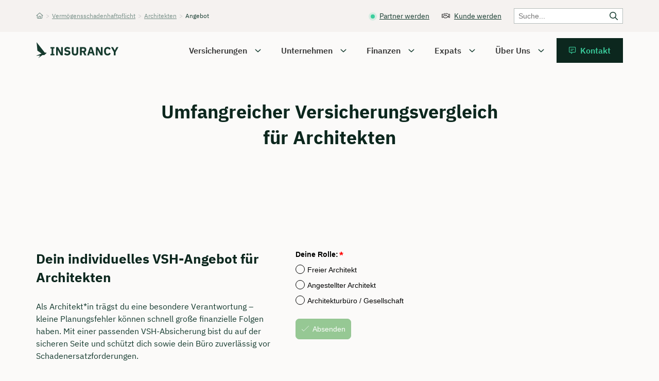

--- FILE ---
content_type: text/html; charset=UTF-8
request_url: https://www.insurancy.de/vermoegensschadenhaftpflicht/architekten/angebot/
body_size: 38252
content:
<!doctype html>
<html  lang="de">
<head>

  <meta charset="utf-8">
  <meta id="viewport" name="viewport" content="width=device-width,minimum-scale=1,initial-scale=1">
  <meta http-equiv="X-UA-Compatible" content="IE=edge">

  <!-- <link rel="preload" as="font" type="font/woff2" href="/wp-content/themes/finsurancy/fa/fa-light-300.woff2" crossorigin>
  <link rel="preload" as="font" type="font/woff2" href="/wp-content/themes/finsurancy/fonts/roboto-v27-latin-regular.woff2" crossorigin>
  <link rel="preload" as="font" type="font/woff2" href="/wp-content/themes/finsurancy/fonts/playfair-display-v22-latin-regular.woff2" crossorigin> -->


<link rel="apple-touch-icon-precomposed" sizes="57x57" href="/favicon/apple-touch-icon-57x57.png" />
<link rel="apple-touch-icon-precomposed" sizes="114x114" href="/favicon/apple-touch-icon-114x114.png" />
<link rel="apple-touch-icon-precomposed" sizes="72x72" href="/favicon/apple-touch-icon-72x72.png" />
<link rel="apple-touch-icon-precomposed" sizes="144x144" href="/favicon/apple-touch-icon-144x144.png" />
<link rel="apple-touch-icon-precomposed" sizes="60x60" href="/favicon/apple-touch-icon-60x60.png" />
<link rel="apple-touch-icon-precomposed" sizes="120x120" href="/favicon/apple-touch-icon-120x120.png" />
<link rel="apple-touch-icon-precomposed" sizes="76x76" href="/favicon/apple-touch-icon-76x76.png" />
<link rel="apple-touch-icon-precomposed" sizes="152x152" href="/favicon/apple-touch-icon-152x152.png" />
<link rel="icon" type="image/png" href="/favicon/favicon-196x196.png" sizes="196x196" />
<link rel="icon" type="image/png" href="/favicon/favicon-96x96.png" sizes="96x96" />
<link rel="icon" type="image/png" href="/favicon/favicon-32x32.png" sizes="32x32" />
<link rel="icon" type="image/png" href="/favicon/favicon-16x16.png" sizes="16x16" />
<link rel="icon" type="image/png" href="/favicon/favicon-128.png" sizes="128x128" />

<meta name="application-name" content="&nbsp;"/>
<meta name="msapplication-TileColor" content="#FFFFFF" />
<meta name="msapplication-TileImage" content="/favicon/mstile-144x144.png" />
<meta name="msapplication-square70x70logo" content="/favicon/mstile-70x70.png" />
<meta name="msapplication-square150x150logo" content="/favicon/mstile-150x150.png" />
<meta name="msapplication-wide310x150logo" content="/favicon/mstile-310x150.png" />
<meta name="msapplication-square310x310logo" content="/favicon/mstile-310x310.png" /> 


<meta name="application-name" content="&nbsp;"/>
<meta name="msapplication-TileColor" content="#FFFFFF" />
<meta name="msapplication-TileImage" content="favicon/mstile-144x144.png" />
<meta name="msapplication-square70x70logo" content="favicon/mstile-70x70.png" />
<meta name="msapplication-square150x150logo" content="favicon/mstile-150x150.png" />
<meta name="msapplication-wide310x150logo" content="favicon/mstile-310x150.png" />
<meta name="msapplication-square310x310logo" content="favicon/mstile-310x310.png" />



<!-- Matomo -->
<script>
  var _paq = window._paq = window._paq || [];
  /* tracker methods like "setCustomDimension" should be called before "trackPageView" */
  _paq.push(['trackPageView']);
  _paq.push(['enableLinkTracking']);
  (function() {
    var u="//matomo.insurancy.de/";
    _paq.push(['setTrackerUrl', u+'matomo.php']);
    _paq.push(['setSiteId', '1']);
    var d=document, g=d.createElement('script'), s=d.getElementsByTagName('script')[0];
    g.async=true; g.src=u+'matomo.js'; s.parentNode.insertBefore(g,s);
  })();
</script>
<!-- End Matomo Code -->


<!-- Start of HubSpot Embed Code -->

<script type="text/javascript" id="hs-script-loader" async defer src="//js-eu1.hs-scripts.com/144612187.js"></script>

<!-- End of HubSpot Embed Code -->

<script src="https://analytics.ahrefs.com/analytics.js" data-key="mBsj2QtV0N0nW8gW2x5ObQ" async></script>


  
  <meta name='robots' content='index, follow, max-image-preview:large, max-snippet:-1, max-video-preview:-1' />

	<!-- This site is optimized with the Yoast SEO plugin v26.8 - https://yoast.com/product/yoast-seo-wordpress/ -->
	<title>Umfangreicher Versicherungsvergleich für Architekten - Insurancy</title>
	<link rel="canonical" href="https://www.insurancy.de/vermoegensschadenhaftpflicht/architekten/angebot/" />
	<meta property="og:locale" content="de_DE" />
	<meta property="og:type" content="article" />
	<meta property="og:title" content="Umfangreicher Versicherungsvergleich für Architekten - Insurancy" />
	<meta property="og:url" content="https://www.insurancy.de/vermoegensschadenhaftpflicht/architekten/angebot/" />
	<meta property="og:site_name" content="Insurancy" />
	<meta property="article:modified_time" content="2025-08-21T11:11:18+00:00" />
	<meta property="og:image" content="https://www.insurancy.de/wp-content/uploads/facebook-share.jpg" />
	<meta property="og:image:width" content="1200" />
	<meta property="og:image:height" content="630" />
	<meta property="og:image:type" content="image/jpeg" />
	<meta name="twitter:card" content="summary_large_image" />
	<meta name="twitter:label1" content="Geschätzte Lesezeit" />
	<meta name="twitter:data1" content="1 Minute" />
	<script type="application/ld+json" class="yoast-schema-graph">{"@context":"https://schema.org","@graph":[{"@type":"WebPage","@id":"https://www.insurancy.de/vermoegensschadenhaftpflicht/architekten/angebot/","url":"https://www.insurancy.de/vermoegensschadenhaftpflicht/architekten/angebot/","name":"Umfangreicher Versicherungsvergleich für Architekten - Insurancy","isPartOf":{"@id":"https://www.insurancy.de/#website"},"datePublished":"2023-05-09T07:34:20+00:00","dateModified":"2025-08-21T11:11:18+00:00","breadcrumb":{"@id":"https://www.insurancy.de/vermoegensschadenhaftpflicht/architekten/angebot/#breadcrumb"},"inLanguage":"de","potentialAction":[{"@type":"ReadAction","target":["https://www.insurancy.de/vermoegensschadenhaftpflicht/architekten/angebot/"]}]},{"@type":"BreadcrumbList","@id":"https://www.insurancy.de/vermoegensschadenhaftpflicht/architekten/angebot/#breadcrumb","itemListElement":[{"@type":"ListItem","position":1,"name":"Home","item":"https://www.insurancy.de/"},{"@type":"ListItem","position":2,"name":"Vermögensschadenhaftpflicht » Vergleich ab 7,13 mtl.","item":"https://www.insurancy.de/vermoegensschadenhaftpflicht/"},{"@type":"ListItem","position":3,"name":"Vermögensschadenhaftpflicht für Architekten » ab 7,14 mtl.","item":"https://www.insurancy.de/vermoegensschadenhaftpflicht/architekten/"},{"@type":"ListItem","position":4,"name":"Umfangreicher Versicherungsvergleich für Architekten"}]},{"@type":"WebSite","@id":"https://www.insurancy.de/#website","url":"https://www.insurancy.de/","name":"Insurancy","description":"","publisher":{"@id":"https://www.insurancy.de/#organization"},"potentialAction":[{"@type":"SearchAction","target":{"@type":"EntryPoint","urlTemplate":"https://www.insurancy.de/?s={search_term_string}"},"query-input":{"@type":"PropertyValueSpecification","valueRequired":true,"valueName":"search_term_string"}}],"inLanguage":"de"},{"@type":"Organization","@id":"https://www.insurancy.de/#organization","name":"Insurancy","url":"https://www.insurancy.de/","logo":{"@type":"ImageObject","inLanguage":"de","@id":"https://www.insurancy.de/#/schema/logo/image/","url":"https://www.insurancy.de/wp-content/uploads/facebook-share.jpg","contentUrl":"https://www.insurancy.de/wp-content/uploads/facebook-share.jpg","width":1200,"height":630,"caption":"Insurancy"},"image":{"@id":"https://www.insurancy.de/#/schema/logo/image/"},"sameAs":["https://www.linkedin.com/company/insurancybln/"]}]}</script>
	<!-- / Yoast SEO plugin. -->


<link rel="alternate" type="application/rss+xml" title="Insurancy &raquo; Feed" href="https://www.insurancy.de/feed/" />
<link rel="alternate" type="application/rss+xml" title="Insurancy &raquo; Kommentar-Feed" href="https://www.insurancy.de/comments/feed/" />
<style id='wp-img-auto-sizes-contain-inline-css' type='text/css'>
img:is([sizes=auto i],[sizes^="auto," i]){contain-intrinsic-size:3000px 1500px}
/*# sourceURL=wp-img-auto-sizes-contain-inline-css */
</style>
<style id='classic-theme-styles-inline-css' type='text/css'>
/*! This file is auto-generated */
.wp-block-button__link{color:#fff;background-color:#32373c;border-radius:9999px;box-shadow:none;text-decoration:none;padding:calc(.667em + 2px) calc(1.333em + 2px);font-size:1.125em}.wp-block-file__button{background:#32373c;color:#fff;text-decoration:none}
/*# sourceURL=/wp-includes/css/classic-themes.min.css */
</style>
<script type="text/javascript" id="wpml-cookie-js-extra">
/* <![CDATA[ */
var wpml_cookies = {"wp-wpml_current_language":{"value":"de","expires":1,"path":"/"}};
var wpml_cookies = {"wp-wpml_current_language":{"value":"de","expires":1,"path":"/"}};
//# sourceURL=wpml-cookie-js-extra
/* ]]> */
</script>
<script type="text/javascript" src="https://www.insurancy.de/wp-content/plugins/sitepress-multilingual-cms/res/js/cookies/language-cookie.js?ver=486900" id="wpml-cookie-js" defer="defer" data-wp-strategy="defer"></script>
<script type="text/javascript" src="https://www.insurancy.de/wp-content/plugins/sitepress-multilingual-cms/templates/language-switchers/legacy-dropdown/script.min.js?ver=1" id="wpml-legacy-dropdown-0-js"></script>
<script type="text/javascript" src="https://www.insurancy.de/wp-includes/js/jquery/jquery.min.js?ver=3.7.1" id="jquery-core-js"></script>
<script type="text/javascript" src="https://www.insurancy.de/wp-includes/js/jquery/jquery-migrate.min.js?ver=3.4.1" id="jquery-migrate-js"></script>
<link rel='shortlink' href='https://www.insurancy.de/?p=7930' />
<meta name="generator" content="WPML ver:4.8.6 stt:1,4,3;" />
<meta name="generator" content="speculation-rules 1.6.0">
			<style id="wpsp-style-frontend"></style>
			<style id="wggl-inline-styles">/*!
 * Font Awesome Pro 6.0.0 by @fontawesome - https://fontawesome.com
 * License - https://fontawesome.com/license (Commercial License)
 * Copyright 2022 Fonticons, Inc.
 */.fa{font-family:var(--fa-style-family,"Font Awesome 6 Pro");font-weight:var(--fa-style,900)}.fa,.fa-brands,.fa-duotone,.fa-light,.fa-regular,.fa-solid,.fa-thin,.fab,.fad,.fal,.far,.fas,.fat{-moz-osx-font-smoothing:grayscale;-webkit-font-smoothing:antialiased;display:var(--fa-display,inline-block);font-style:normal;font-variant:normal;line-height:1;text-rendering:auto}.fa-long-arrow-right::before{content:"\f178"}.fa-chevron-left::before{content:"\f053"}.fa-chevron-right::before{content:"\f054"}.fa-check-circle::before,.fa-circle-check::before{content:"\f058"}.fa-phone::before{content:"\f095"}.fa-envelope::before{content:"\f0e0"}.fa-angle-down:before{content:"\f107"}.fa-angle-up:before{content:"\f106"}.fa-mobile::before{content:"\f3ce"}.fa-check::before{content:"\f00c"}.fa-calendar-alt::before{content:"\f073"}.fa-house::before{content:"\f015"}.fa-star-sharp::before{content:"\e28b"}.fa-star-sharp-half::before{content:"\e28c"}.fa-star-sharp-half-stroke::before{content:"\e28d"}.fa-pencil::before{content:"\f303"}.fa-xmark::before{content:"\f00d"}.fa-x::before{content:"\58"}:host,:root{--fa-font-brands:normal 400 1em/1 "Font Awesome 6 Brands";--fa-font-light:normal 300 1em/1 "Font Awesome 6 Pro";--fa-font-regular:normal 400 1em/1 "Font Awesome 6 Pro";--fa-font-solid:normal 900 1em/1 "Font Awesome 6 Pro";--fa-font-thin:normal 100 1em/1 "Font Awesome 6 Pro"}@font-face{font-family:'Font Awesome 6 Brands';font-style:normal;font-weight:400;font-display:block;src:url(/wp-content/themes/finsurancy/fa/fa-brands-400.woff2) format("woff2"),url(/wp-content/themes/finsurancy/fa/fa-brands-400.ttf) format("truetype")}.fa-brands,.fab{font-family:'Font Awesome 6 Brands';font-weight:400}.fa-light,.fa-regular,.fa-solid,.fa-thin,.fal,.far,.fas,.fat{font-family:'Font Awesome 6 Pro'}.fa-42-group:before,.fa-innosoft:before{content:"\e080"}.fa-500px:before{content:"\f26e"}.fa-accessible-icon:before{content:"\f368"}.fa-accusoft:before{content:"\f369"}.fa-adn:before{content:"\f170"}.fa-adversal:before{content:"\f36a"}.fa-affiliatetheme:before{content:"\f36b"}.fa-airbnb:before{content:"\f834"}.fa-algolia:before{content:"\f36c"}.fa-alipay:before{content:"\f642"}.fa-amazon:before{content:"\f270"}.fa-amazon-pay:before{content:"\f42c"}.fa-amilia:before{content:"\f36d"}.fa-android:before{content:"\f17b"}.fa-angellist:before{content:"\f209"}.fa-angrycreative:before{content:"\f36e"}.fa-angular:before{content:"\f420"}.fa-app-store:before{content:"\f36f"}.fa-app-store-ios:before{content:"\f370"}.fa-apper:before{content:"\f371"}.fa-apple:before{content:"\f179"}.fa-apple-pay:before{content:"\f415"}.fa-artstation:before{content:"\f77a"}.fa-asymmetrik:before{content:"\f372"}.fa-atlassian:before{content:"\f77b"}.fa-audible:before{content:"\f373"}.fa-autoprefixer:before{content:"\f41c"}.fa-avianex:before{content:"\f374"}.fa-aviato:before{content:"\f421"}.fa-aws:before{content:"\f375"}.fa-bandcamp:before{content:"\f2d5"}.fa-battle-net:before{content:"\f835"}.fa-behance:before{content:"\f1b4"}.fa-behance-square:before{content:"\f1b5"}.fa-bilibili:before{content:"\e3d9"}.fa-bimobject:before{content:"\f378"}.fa-bitbucket:before{content:"\f171"}.fa-bitcoin:before{content:"\f379"}.fa-bity:before{content:"\f37a"}.fa-black-tie:before{content:"\f27e"}.fa-blackberry:before{content:"\f37b"}.fa-blogger:before{content:"\f37c"}.fa-blogger-b:before{content:"\f37d"}.fa-bluetooth:before{content:"\f293"}.fa-bluetooth-b:before{content:"\f294"}.fa-bootstrap:before{content:"\f836"}.fa-bots:before{content:"\e340"}.fa-btc:before{content:"\f15a"}.fa-buffer:before{content:"\f837"}.fa-buromobelexperte:before{content:"\f37f"}.fa-buy-n-large:before{content:"\f8a6"}.fa-buysellads:before{content:"\f20d"}.fa-canadian-maple-leaf:before{content:"\f785"}.fa-cc-amazon-pay:before{content:"\f42d"}.fa-cc-amex:before{content:"\f1f3"}.fa-cc-apple-pay:before{content:"\f416"}.fa-cc-diners-club:before{content:"\f24c"}.fa-cc-discover:before{content:"\f1f2"}.fa-cc-jcb:before{content:"\f24b"}.fa-cc-mastercard:before{content:"\f1f1"}.fa-cc-paypal:before{content:"\f1f4"}.fa-cc-stripe:before{content:"\f1f5"}.fa-cc-visa:before{content:"\f1f0"}.fa-centercode:before{content:"\f380"}.fa-centos:before{content:"\f789"}.fa-chrome:before{content:"\f268"}.fa-chromecast:before{content:"\f838"}.fa-cloudflare:before{content:"\e07d"}.fa-cloudscale:before{content:"\f383"}.fa-cloudsmith:before{content:"\f384"}.fa-cloudversify:before{content:"\f385"}.fa-cmplid:before{content:"\e360"}.fa-codepen:before{content:"\f1cb"}.fa-codiepie:before{content:"\f284"}.fa-confluence:before{content:"\f78d"}.fa-connectdevelop:before{content:"\f20e"}.fa-contao:before{content:"\f26d"}.fa-cotton-bureau:before{content:"\f89e"}.fa-cpanel:before{content:"\f388"}.fa-creative-commons:before{content:"\f25e"}.fa-creative-commons-by:before{content:"\f4e7"}.fa-creative-commons-nc:before{content:"\f4e8"}.fa-creative-commons-nc-eu:before{content:"\f4e9"}.fa-creative-commons-nc-jp:before{content:"\f4ea"}.fa-creative-commons-nd:before{content:"\f4eb"}.fa-creative-commons-pd:before{content:"\f4ec"}.fa-creative-commons-pd-alt:before{content:"\f4ed"}.fa-creative-commons-remix:before{content:"\f4ee"}.fa-creative-commons-sa:before{content:"\f4ef"}.fa-creative-commons-sampling:before{content:"\f4f0"}.fa-creative-commons-sampling-plus:before{content:"\f4f1"}.fa-creative-commons-share:before{content:"\f4f2"}.fa-creative-commons-zero:before{content:"\f4f3"}.fa-critical-role:before{content:"\f6c9"}.fa-css3:before{content:"\f13c"}.fa-css3-alt:before{content:"\f38b"}.fa-cuttlefish:before{content:"\f38c"}.fa-d-and-d:before{content:"\f38d"}.fa-d-and-d-beyond:before{content:"\f6ca"}.fa-dailymotion:before{content:"\e052"}.fa-dashcube:before{content:"\f210"}.fa-deezer:before{content:"\e077"}.fa-delicious:before{content:"\f1a5"}.fa-deploydog:before{content:"\f38e"}.fa-deskpro:before{content:"\f38f"}.fa-dev:before{content:"\f6cc"}.fa-deviantart:before{content:"\f1bd"}.fa-dhl:before{content:"\f790"}.fa-diaspora:before{content:"\f791"}.fa-digg:before{content:"\f1a6"}.fa-digital-ocean:before{content:"\f391"}.fa-discord:before{content:"\f392"}.fa-discourse:before{content:"\f393"}.fa-dochub:before{content:"\f394"}.fa-docker:before{content:"\f395"}.fa-draft2digital:before{content:"\f396"}.fa-dribbble:before{content:"\f17d"}.fa-dribbble-square:before{content:"\f397"}.fa-dropbox:before{content:"\f16b"}.fa-drupal:before{content:"\f1a9"}.fa-dyalog:before{content:"\f399"}.fa-earlybirds:before{content:"\f39a"}.fa-ebay:before{content:"\f4f4"}.fa-edge:before{content:"\f282"}.fa-edge-legacy:before{content:"\e078"}.fa-elementor:before{content:"\f430"}.fa-ello:before{content:"\f5f1"}.fa-ember:before{content:"\f423"}.fa-empire:before{content:"\f1d1"}.fa-envira:before{content:"\f299"}.fa-erlang:before{content:"\f39d"}.fa-ethereum:before{content:"\f42e"}.fa-etsy:before{content:"\f2d7"}.fa-evernote:before{content:"\f839"}.fa-expeditedssl:before{content:"\f23e"}.fa-facebook:before{content:"\f09a"}.fa-facebook-f:before{content:"\f39e"}.fa-facebook-messenger:before{content:"\f39f"}.fa-facebook-square:before{content:"\f082"}.fa-fantasy-flight-games:before{content:"\f6dc"}.fa-fedex:before{content:"\f797"}.fa-fedora:before{content:"\f798"}.fa-figma:before{content:"\f799"}.fa-firefox:before{content:"\f269"}.fa-firefox-browser:before{content:"\e007"}.fa-first-order:before{content:"\f2b0"}.fa-first-order-alt:before{content:"\f50a"}.fa-firstdraft:before{content:"\f3a1"}.fa-flickr:before{content:"\f16e"}.fa-flipboard:before{content:"\f44d"}.fa-fly:before{content:"\f417"}.fa-font-awesome-flag:before,.fa-font-awesome-logo-full:before,.fa-font-awesome:before{content:"\f2b4"}.fa-fonticons:before{content:"\f280"}.fa-fonticons-fi:before{content:"\f3a2"}.fa-fort-awesome:before{content:"\f286"}.fa-fort-awesome-alt:before{content:"\f3a3"}.fa-forumbee:before{content:"\f211"}.fa-foursquare:before{content:"\f180"}.fa-free-code-camp:before{content:"\f2c5"}.fa-freebsd:before{content:"\f3a4"}.fa-fulcrum:before{content:"\f50b"}.fa-galactic-republic:before{content:"\f50c"}.fa-galactic-senate:before{content:"\f50d"}.fa-get-pocket:before{content:"\f265"}.fa-gg:before{content:"\f260"}.fa-gg-circle:before{content:"\f261"}.fa-git:before{content:"\f1d3"}.fa-git-alt:before{content:"\f841"}.fa-git-square:before{content:"\f1d2"}.fa-github:before{content:"\f09b"}.fa-github-alt:before{content:"\f113"}.fa-github-square:before{content:"\f092"}.fa-gitkraken:before{content:"\f3a6"}.fa-gitlab:before{content:"\f296"}.fa-gitter:before{content:"\f426"}.fa-glide:before{content:"\f2a5"}.fa-glide-g:before{content:"\f2a6"}.fa-gofore:before{content:"\f3a7"}.fa-golang:before{content:"\e40f"}.fa-goodreads:before{content:"\f3a8"}.fa-goodreads-g:before{content:"\f3a9"}.fa-google:before{content:"\f1a0"}.fa-google-drive:before{content:"\f3aa"}.fa-google-pay:before{content:"\e079"}.fa-google-play:before{content:"\f3ab"}.fa-google-plus:before{content:"\f2b3"}.fa-google-plus-g:before{content:"\f0d5"}.fa-google-plus-square:before{content:"\f0d4"}.fa-google-wallet:before{content:"\f1ee"}.fa-gratipay:before{content:"\f184"}.fa-grav:before{content:"\f2d6"}.fa-gripfire:before{content:"\f3ac"}.fa-grunt:before{content:"\f3ad"}.fa-guilded:before{content:"\e07e"}.fa-gulp:before{content:"\f3ae"}.fa-hacker-news:before{content:"\f1d4"}.fa-hacker-news-square:before{content:"\f3af"}.fa-hackerrank:before{content:"\f5f7"}.fa-hashnode:before{content:"\e499"}.fa-hips:before{content:"\f452"}.fa-hire-a-helper:before{content:"\f3b0"}.fa-hive:before{content:"\e07f"}.fa-hooli:before{content:"\f427"}.fa-hornbill:before{content:"\f592"}.fa-hotjar:before{content:"\f3b1"}.fa-houzz:before{content:"\f27c"}.fa-html5:before{content:"\f13b"}.fa-hubspot:before{content:"\f3b2"}.fa-ideal:before{content:"\e013"}.fa-imdb:before{content:"\f2d8"}.fa-instagram:before{content:"\f16d"}.fa-instagram-square:before{content:"\e055"}.fa-instalod:before{content:"\e081"}.fa-intercom:before{content:"\f7af"}.fa-internet-explorer:before{content:"\f26b"}.fa-invision:before{content:"\f7b0"}.fa-ioxhost:before{content:"\f208"}.fa-itch-io:before{content:"\f83a"}.fa-itunes:before{content:"\f3b4"}.fa-itunes-note:before{content:"\f3b5"}.fa-java:before{content:"\f4e4"}.fa-jedi-order:before{content:"\f50e"}.fa-jenkins:before{content:"\f3b6"}.fa-jira:before{content:"\f7b1"}.fa-joget:before{content:"\f3b7"}.fa-joomla:before{content:"\f1aa"}.fa-js:before{content:"\f3b8"}.fa-js-square:before{content:"\f3b9"}.fa-jsfiddle:before{content:"\f1cc"}.fa-kaggle:before{content:"\f5fa"}.fa-keybase:before{content:"\f4f5"}.fa-keycdn:before{content:"\f3ba"}.fa-kickstarter:before{content:"\f3bb"}.fa-kickstarter-k:before{content:"\f3bc"}.fa-korvue:before{content:"\f42f"}.fa-laravel:before{content:"\f3bd"}.fa-lastfm:before{content:"\f202"}.fa-lastfm-square:before{content:"\f203"}.fa-leanpub:before{content:"\f212"}.fa-less:before{content:"\f41d"}.fa-line:before{content:"\f3c0"}.fa-linkedin:before{content:"\f08c"}.fa-linkedin-in:before{content:"\f0e1"}.fa-linode:before{content:"\f2b8"}.fa-linux:before{content:"\f17c"}.fa-lyft:before{content:"\f3c3"}.fa-magento:before{content:"\f3c4"}.fa-mailchimp:before{content:"\f59e"}.fa-mandalorian:before{content:"\f50f"}.fa-markdown:before{content:"\f60f"}.fa-mastodon:before{content:"\f4f6"}.fa-maxcdn:before{content:"\f136"}.fa-mdb:before{content:"\f8ca"}.fa-medapps:before{content:"\f3c6"}.fa-medium-m:before,.fa-medium:before{content:"\f23a"}.fa-medrt:before{content:"\f3c8"}.fa-meetup:before{content:"\f2e0"}.fa-megaport:before{content:"\f5a3"}.fa-mendeley:before{content:"\f7b3"}.fa-meta:before{content:"\e49b"}.fa-microblog:before{content:"\e01a"}.fa-microsoft:before{content:"\f3ca"}.fa-mix:before{content:"\f3cb"}.fa-mixcloud:before{content:"\f289"}.fa-mixer:before{content:"\e056"}.fa-mizuni:before{content:"\f3cc"}.fa-modx:before{content:"\f285"}.fa-monero:before{content:"\f3d0"}.fa-napster:before{content:"\f3d2"}.fa-neos:before{content:"\f612"}.fa-nimblr:before{content:"\f5a8"}.fa-node:before{content:"\f419"}.fa-node-js:before{content:"\f3d3"}.fa-npm:before{content:"\f3d4"}.fa-ns8:before{content:"\f3d5"}.fa-nutritionix:before{content:"\f3d6"}.fa-octopus-deploy:before{content:"\e082"}.fa-odnoklassniki:before{content:"\f263"}.fa-odnoklassniki-square:before{content:"\f264"}.fa-old-republic:before{content:"\f510"}.fa-opencart:before{content:"\f23d"}.fa-openid:before{content:"\f19b"}.fa-opera:before{content:"\f26a"}.fa-optin-monster:before{content:"\f23c"}.fa-orcid:before{content:"\f8d2"}.fa-osi:before{content:"\f41a"}.fa-padlet:before{content:"\e4a0"}.fa-page4:before{content:"\f3d7"}.fa-pagelines:before{content:"\f18c"}.fa-palfed:before{content:"\f3d8"}.fa-patreon:before{content:"\f3d9"}.fa-paypal:before{content:"\f1ed"}.fa-perbyte:before{content:"\e083"}.fa-periscope:before{content:"\f3da"}.fa-phabricator:before{content:"\f3db"}.fa-phoenix-framework:before{content:"\f3dc"}.fa-phoenix-squadron:before{content:"\f511"}.fa-php:before{content:"\f457"}.fa-pied-piper:before{content:"\f2ae"}.fa-pied-piper-alt:before{content:"\f1a8"}.fa-pied-piper-hat:before{content:"\f4e5"}.fa-pied-piper-pp:before{content:"\f1a7"}.fa-pied-piper-square:before{content:"\e01e"}.fa-pinterest:before{content:"\f0d2"}.fa-pinterest-p:before{content:"\f231"}.fa-pinterest-square:before{content:"\f0d3"}.fa-pix:before{content:"\e43a"}.fa-playstation:before{content:"\f3df"}.fa-product-hunt:before{content:"\f288"}.fa-pushed:before{content:"\f3e1"}.fa-python:before{content:"\f3e2"}.fa-qq:before{content:"\f1d6"}.fa-quinscape:before{content:"\f459"}.fa-quora:before{content:"\f2c4"}.fa-r-project:before{content:"\f4f7"}.fa-raspberry-pi:before{content:"\f7bb"}.fa-ravelry:before{content:"\f2d9"}.fa-react:before{content:"\f41b"}.fa-reacteurope:before{content:"\f75d"}.fa-readme:before{content:"\f4d5"}.fa-rebel:before{content:"\f1d0"}.fa-red-river:before{content:"\f3e3"}.fa-reddit:before{content:"\f1a1"}.fa-reddit-alien:before{content:"\f281"}.fa-reddit-square:before{content:"\f1a2"}.fa-redhat:before{content:"\f7bc"}.fa-renren:before{content:"\f18b"}.fa-replyd:before{content:"\f3e6"}.fa-researchgate:before{content:"\f4f8"}.fa-resolving:before{content:"\f3e7"}.fa-rev:before{content:"\f5b2"}.fa-rocketchat:before{content:"\f3e8"}.fa-rockrms:before{content:"\f3e9"}.fa-rust:before{content:"\e07a"}.fa-safari:before{content:"\f267"}.fa-salesforce:before{content:"\f83b"}.fa-sass:before{content:"\f41e"}.fa-schlix:before{content:"\f3ea"}.fa-scribd:before{content:"\f28a"}.fa-searchengin:before{content:"\f3eb"}.fa-sellcast:before{content:"\f2da"}.fa-sellsy:before{content:"\f213"}.fa-servicestack:before{content:"\f3ec"}.fa-shirtsinbulk:before{content:"\f214"}.fa-shopify:before{content:"\e057"}.fa-shopware:before{content:"\f5b5"}.fa-simplybuilt:before{content:"\f215"}.fa-sistrix:before{content:"\f3ee"}.fa-sith:before{content:"\f512"}.fa-sitrox:before{content:"\e44a"}.fa-sketch:before{content:"\f7c6"}.fa-skyatlas:before{content:"\f216"}.fa-skype:before{content:"\f17e"}.fa-slack-hash:before,.fa-slack:before{content:"\f198"}.fa-slideshare:before{content:"\f1e7"}.fa-snapchat-ghost:before,.fa-snapchat:before{content:"\f2ab"}.fa-snapchat-square:before{content:"\f2ad"}.fa-soundcloud:before{content:"\f1be"}.fa-sourcetree:before{content:"\f7d3"}.fa-speakap:before{content:"\f3f3"}.fa-speaker-deck:before{content:"\f83c"}.fa-spotify:before{content:"\f1bc"}.fa-square-font-awesome:before{content:"\f425"}.fa-font-awesome-alt:before,.fa-square-font-awesome-stroke:before{content:"\f35c"}.fa-squarespace:before{content:"\f5be"}.fa-stack-exchange:before{content:"\f18d"}.fa-stack-overflow:before{content:"\f16c"}.fa-stackpath:before{content:"\f842"}.fa-staylinked:before{content:"\f3f5"}.fa-steam:before{content:"\f1b6"}.fa-steam-square:before{content:"\f1b7"}.fa-steam-symbol:before{content:"\f3f6"}.fa-sticker-mule:before{content:"\f3f7"}.fa-strava:before{content:"\f428"}.fa-stripe:before{content:"\f429"}.fa-stripe-s:before{content:"\f42a"}.fa-studiovinari:before{content:"\f3f8"}.fa-stumbleupon:before{content:"\f1a4"}.fa-stumbleupon-circle:before{content:"\f1a3"}.fa-superpowers:before{content:"\f2dd"}.fa-supple:before{content:"\f3f9"}.fa-suse:before{content:"\f7d6"}.fa-swift:before{content:"\f8e1"}.fa-symfony:before{content:"\f83d"}.fa-teamspeak:before{content:"\f4f9"}.fa-telegram-plane:before,.fa-telegram:before{content:"\f2c6"}.fa-tencent-weibo:before{content:"\f1d5"}.fa-the-red-yeti:before{content:"\f69d"}.fa-themeco:before{content:"\f5c6"}.fa-themeisle:before{content:"\f2b2"}.fa-think-peaks:before{content:"\f731"}.fa-tiktok:before{content:"\e07b"}.fa-trade-federation:before{content:"\f513"}.fa-trello:before{content:"\f181"}.fa-tumblr:before{content:"\f173"}.fa-tumblr-square:before{content:"\f174"}.fa-twitch:before{content:"\f1e8"}.fa-twitter:before{content:"\f099"}.fa-twitter-square:before{content:"\f081"}.fa-typo3:before{content:"\f42b"}.fa-uber:before{content:"\f402"}.fa-ubuntu:before{content:"\f7df"}.fa-uikit:before{content:"\f403"}.fa-umbraco:before{content:"\f8e8"}.fa-uncharted:before{content:"\e084"}.fa-uniregistry:before{content:"\f404"}.fa-unity:before{content:"\e049"}.fa-unsplash:before{content:"\e07c"}.fa-untappd:before{content:"\f405"}.fa-ups:before{content:"\f7e0"}.fa-usb:before{content:"\f287"}.fa-usps:before{content:"\f7e1"}.fa-ussunnah:before{content:"\f407"}.fa-vaadin:before{content:"\f408"}.fa-viacoin:before{content:"\f237"}.fa-viadeo:before{content:"\f2a9"}.fa-viadeo-square:before{content:"\f2aa"}.fa-viber:before{content:"\f409"}.fa-vimeo:before{content:"\f40a"}.fa-vimeo-square:before{content:"\f194"}.fa-vimeo-v:before{content:"\f27d"}.fa-vine:before{content:"\f1ca"}.fa-vk:before{content:"\f189"}.fa-vnv:before{content:"\f40b"}.fa-vuejs:before{content:"\f41f"}.fa-watchman-monitoring:before{content:"\e087"}.fa-waze:before{content:"\f83f"}.fa-weebly:before{content:"\f5cc"}.fa-weibo:before{content:"\f18a"}.fa-weixin:before{content:"\f1d7"}.fa-whatsapp:before{content:"\f232"}.fa-whatsapp-square:before{content:"\f40c"}.fa-whmcs:before{content:"\f40d"}.fa-wikipedia-w:before{content:"\f266"}.fa-windows:before{content:"\f17a"}.fa-wirsindhandwerk:before,.fa-wsh:before{content:"\e2d0"}.fa-wix:before{content:"\f5cf"}.fa-wizards-of-the-coast:before{content:"\f730"}.fa-wodu:before{content:"\e088"}.fa-wolf-pack-battalion:before{content:"\f514"}.fa-wordpress:before{content:"\f19a"}.fa-wordpress-simple:before{content:"\f411"}.fa-wpbeginner:before{content:"\f297"}.fa-wpexplorer:before{content:"\f2de"}.fa-wpforms:before{content:"\f298"}.fa-wpressr:before{content:"\f3e4"}.fa-xbox:before{content:"\f412"}.fa-xing:before{content:"\f168"}.fa-xing-square:before{content:"\f169"}.fa-y-combinator:before{content:"\f23b"}.fa-yahoo:before{content:"\f19e"}.fa-yammer:before{content:"\f840"}.fa-yandex:before{content:"\f413"}.fa-yandex-international:before{content:"\f414"}.fa-yarn:before{content:"\f7e3"}.fa-yelp:before{content:"\f1e9"}.fa-yoast:before{content:"\f2b1"}.fa-youtube:before{content:"\f167"}.fa-youtube-square:before{content:"\f431"}.fa-zhihu:before{content:"\f63f"}@font-face{font-family:'Font Awesome 6 Pro';font-style:normal;font-weight:300;font-display:block;src:url(/wp-content/themes/finsurancy/fa/fa-light-300.woff2) format("woff2"),url(/wp-content/themes/finsurancy/fa/fa-light-300.ttf) format("truetype")}.fa-light,.fal{font-weight:300}@font-face{font-family:'Font Awesome 6 Pro';font-style:normal;font-weight:400;font-display:block;src:url(/wp-content/themes/finsurancy/fa/fa-regular-400.woff2) format("woff2"),url(/wp-content/themes/finsurancy/fa/fa-regular-400.ttf) format("truetype")}.fa-regular,.far{font-weight:400}@font-face{font-family:'Font Awesome 6 Pro';font-style:normal;font-weight:900;font-display:block;src:url(/wp-content/themes/finsurancy/fa/fa-solid-900.woff2) format("woff2"),url(/wp-content/themes/finsurancy/fa/fa-solid-900.ttf) format("truetype")}.fa-solid,.fas{font-weight:900}@font-face{font-family:'Font Awesome 6 Pro';font-style:normal;font-weight:100;font-display:block;src:url(/wp-content/themes/finsurancy/fa/fa-thin-100.woff2) format("woff2"),url(/wp-content/themes/finsurancy/fa/fa-thin-100.ttf) format("truetype")}.fa-thin,.fat{font-weight:100}@font-face{font-family:"Font Awesome 5 Brands";font-display:block;font-weight:400;src:url(/wp-content/themes/finsurancy/fa/fa-brands-400.woff2) format("woff2"),url(/wp-content/themes/finsurancy/fa/fa-brands-400.ttf) format("truetype")}@font-face{font-family:"Font Awesome 5 Pro";font-display:block;font-weight:900;src:url(/wp-content/themes/finsurancy/fa/fa-solid-900.woff2) format("woff2"),url(/wp-content/themes/finsurancy/fa/fa-solid-900.ttf) format("truetype")}@font-face{font-family:"Font Awesome 5 Pro";font-display:block;font-weight:400;src:url(/wp-content/themes/finsurancy/fa/fa-regular-400.woff2) format("woff2"),url(/wp-content/themes/finsurancy/fa/fa-regular-400.ttf) format("truetype")}@font-face{font-family:"Font Awesome 5 Pro";font-display:block;font-weight:300;src:url(/wp-content/themes/finsurancy/fa/fa-light-300.woff2) format("woff2"),url(/wp-content/themes/finsurancy/fa/fa-light-300.ttf) format("truetype")}@font-face{font-family:"Font Awesome 5 Duotone";font-display:block;font-weight:900;src:url(/wp-content/themes/finsurancy/fa/fa-duotone-900.woff2) format("woff2"),url(/wp-content/themes/finsurancy/fa/fa-duotone-900.ttf) format("truetype")}@font-face{font-family:FontAwesome;font-display:block;src:url(/wp-content/themes/finsurancy/fa/fa-solid-900.woff2) format("woff2"),url(/wp-content/themes/finsurancy/fa/fa-solid-900.ttf) format("truetype")}@font-face{font-family:FontAwesome;font-display:block;src:url(/wp-content/themes/finsurancy/fa/fa-brands-400.woff2) format("woff2"),url(/wp-content/themes/finsurancy/fa/fa-brands-400.ttf) format("truetype")}@font-face{font-family:FontAwesome;font-display:block;src:url(/wp-content/themes/finsurancy/fa/fa-regular-400.woff2) format("woff2"),url(/wp-content/themes/finsurancy/fa/fa-regular-400.ttf) format("truetype");unicode-range:U+F003,U+F006,U+F014,U+F016-F017,U+F01A-F01B,U+F01D,U+F022,U+F03E,U+F044,U+F046,U+F05C-F05D,U+F06E,U+F070,U+F087-F088,U+F08A,U+F094,U+F096-F097,U+F09D,U+F0A0,U+F0A2,U+F0A4-F0A7,U+F0C5,U+F0C7,U+F0E5-F0E6,U+F0EB,U+F0F6-F0F8,U+F10C,U+F114-F115,U+F118-F11A,U+F11C-F11D,U+F133,U+F147,U+F14E,U+F150-F152,U+F185-F186,U+F18E,U+F190-F192,U+F196,U+F1C1-F1C9,U+F1D9,U+F1DB,U+F1E3,U+F1EA,U+F1F7,U+F1F9,U+F20A,U+F247-F248,U+F24A,U+F24D,U+F255-F25B,U+F25D,U+F271-F274,U+F278,U+F27B,U+F28C,U+F28E,U+F29C,U+F2B5,U+F2B7,U+F2BA,U+F2BC,U+F2BE,U+F2C0-F2C1,U+F2C3,U+F2D0,U+F2D2,U+F2D4,U+F2DC}@font-face{font-family:FontAwesome;font-display:block;src:url(/wp-content/themes/finsurancy/fa/fa-v4compatibility.woff2) format("woff2"),url(/wp-content/themes/finsurancy/fa/fa-v4compatibility.ttf) format("truetype");unicode-range:U+F041,U+F047,U+F065-F066,U+F07D-F07E,U+F080,U+F08B,U+F08E,U+F090,U+F09A,U+F0AC,U+F0AE,U+F0B2,U+F0D0,U+F0D6,U+F0E4,U+F0EC,U+F10A-F10B,U+F123,U+F13E,U+F148-F149,U+F14C,U+F156,U+F15E,U+F160-F161,U+F163,U+F175-F178,U+F195,U+F1F8,U+F219,U+F250,U+F252,U+F27A}a{color:inherit;text-decoration:underline}ul.contact__list,.block-content ul.contact__list{padding-left:0}ul.contact__list li{padding-left:28px;position:relative;list-style:none}ul.contact__list li + li{margin-top:16px}ul.contact__list i{position:absolute;left:0;top:50%;transform:translateY(-50%);font-size:14px}ul.contact__list a{color:inherit;text-decoration:none}ul.contact__list a:hover{color:#3bce9d;}.fs-divider{margin:0 4px;font-weight:700;font-size:1.25rem;color:#3BCE9D;}.wp-block-table{margin:32px auto}.post__meta{font-weight:600;margin-bottom:8px}* + .block-contactcard{margin-top:32px}.block-contactcard + *{margin-top:32px}.contactcard__top,.contactcard__bottom{padding:32px;}.contactcard__bottom{margin-top:-1px}.contactcard__group{align-items:flex-start}.contactcard__top .contactcard__text{width:50%;margin-right:32px;flex-grow:1}.contactcard__top .contactcard__text p + p{margin-top:.5em}.contactcard__profilepictures{justify-content:flex-end;flex-grow:1}.profile-picture{width:64px;height:64px;border-radius:100%;background-size:contain;background-position:center;position:relative}.profile-picture-wrapper + .profile-picture-wrapper{margin-left:calc(var(--char-profile-index) * -8px);}.contactcard__contact{margin-top:24px}.z-index-1{z-index:6}.z-index-2{z-index:5}.z-index-3{z-index:4}.z-index-4{z-index:3}.z-index-5{z-index:2}.z-index-6{z-index:1}.contactcard-pop-up{pointer-events:none;opacity:0;position:fixed;z-index:2000;left:0;right:0;margin:0 auto;top:50%;transform:translateY(-50%)}.contact-open .contactcard-pop-up{pointer-events:auto;opacity:1;-webkit-animation:slideInUp .6s cubic-bezier(.23,1,.32,1) backwards}.contactcard-pop-up:after{pointer-events:none;content:'\f00d';display:block;position:absolute;z-index:998;font-family:'Font Awesome 6 Pro';color:White;font-weight:400;font-size:1.5rem;top:-24px;right:-24px}@media all and (min-width:768px){.contactcard-pop-up .contactcard__bottom{clip-path:polygon(50% 0%,100% 0,100% 75%,90% 100%,0 100%,0% 60%,0 0)}.contactcard-pop-up .contactcard__profilepictures{}.profile-picture{width:96px;height:96px}.profile-picture--small .profile-picture{width:64px;height:64px}.profile-picture--big .profile-picture{width:150px;height:150px}}@media all and (max-width:480px){.contactcard__profilepictures{justify-content:flex-start;width:100%;margin-bottom:16px}.contactcard__top,.contactcard__bottom{padding:24px}.contactcard-pop-up{max-width:80%;max-height:80%;overflow:hidden}.contactcard-wrapper{height:500px;overflow:scroll}}@media all and (max-width:391px){.contactcard__top .contactcard__text{width:100%}}.ui-overlay{z-index:997;pointer-events:none;background-color:rgba(0,0,0,.9);height:100%;left:0;opacity:.6;top:0;visibility:hidden;width:100%;position:fixed;transition:visibility 0 linear .4s,opacity .4s cubic-bezier(.4,0,.2,1);transform:translateZ(0)}.contact-open .ui-overlay{pointer-events:auto;visibility:visible}* + .block-accordion{margin-top:32px}.block-accordion + .block-accordion{margin-top:24px}.block-accordion__button{cursor:pointer;padding-left:32px}.block-accordion__button:after{content:"\f107";font-size:1.33333rem;top:20px;left:0;position:absolute;display:block;font-family:"Font Awesome 6 Pro";transform:translateY(-50%) rotate(0);transition:transform .2s}.block-accordion-is-open .block-accordion__button:after{transform:translateY(-50%) rotate(180deg);transform-origin:center center;transition:transform .2s}.block-accordion{border-bottom:1px solid #EBEBEB;padding-bottom:24px}.block-accordion__content{margin-top:16px}.block-group .block-accordion:last-child{border-bottom:none}.block-accordion--glossary .block-accordion__headline{font-size:16px}.block-accordion--glossary .block-accordion__button{padding-left:24px;padding-right:0}.block-accordion--glossary .block-accordion__button:after{content:"\f107";font-size:1rem;right:auto;left:0}.block-content .glossary-tooltip a,.glossary-underline{padding:0;background:#ebe4e0}.has-tooltip{position:relative;border-bottom:thin dotted #758e86}a .has-tooltip{border-bottom:0}.tooltip{position:absolute;pointer-events:none;opacity:0;transition:opacity .4s;left:0;right:0;margin:0 auto;bottom:28px;padding:12px;width:300px;font-weight:400;font-size:12px;background:white;border:1px solid #e6e9ed}.tooltip *{font-size:12px!important}.tooltip:after{content:'';position:absolute;bottom:-9px;width:0;height:0;border-left:8px solid transparent;border-right:8px solid transparent;border-top:8px solid #758e86}.has-tooltip:hover .tooltip{opacity:1;-webkit-animation-name:fade;animation-name:fade;animation-duration:.2s}.sub-pages{column-gap:48px;font-weight:600}.sub-pages{column-count:var(--subpagecolumn-index)}@media all and (max-width:768px){.sub-pages{column-count:1}}.wp-block-group .iconcontainer + *,.block-icon + *{margin-top:24px}.block-icon.aligncenter{justify-content:center}.icon{z-index:5;color:#3BCE9D}.invert .icon{color:#008358}.icon-is-style-background .icon__container{background:#f5f2f0;position:relative;aspect-ratio:1 / 1;width:40%;max-width:120px;border-radius:100% 100% 0 100%;justify-content:center;align-items:center}.icon-is-style-background .icon__container-s{max-width:72px}.icon-is-style-background .icon__container-m{max-width:92px}.icon-is-style-background .icon__container-l{max-width:92px}.icon-is-style-background .icon__container-xl{max-width:132px}.icon-is-style-background .icon__container-xxl{max-width:164px}.icon-is-style-text.icon-xxl{font-size:64px}.icon-is-style-text.icon-xl{font-size:48px}.icon-is-style-text.icon-l{font-size:32px}.icon-is-style-text.icon-m{font-size:28px}.icon-is-style-text.icon-s{font-size:24px}.icon-is-svg{font-size:0}.icon-is-image,.icon-is-svg svg{width:auto}.icon-is-image.icon-xxl,.icon-is-svg.icon-xxl svg{height:64px}.icon-is-image.icon-xl,.icon-is-svg.icon-xl svg{height:48px}.icon-is-image.icon-l,.icon-is-svg.icon-l svg{height:32px}.icon-is-image.icon-m,.icon-is-svg.icon-m svg{height:28px}.icon-is-image.icon-s,.icon-is-svg.icon-s svg{height:24px}.linkcard__icon{margin-bottom:24px}.has-bg-accent-background-color .icon-is-style-background .icon__container{background:white}*,*::before,*::after{box-sizing:border-box;}html{font-size:16px;font-family:'IBM Plex Sans',Verdana,Arial,Helvetica,sans-serif;line-height:1.5;background:#FBFAF9;overflow-x:hidden;}html,body,ul,ol,li,p,h1,h2,h3,h4,h5,h6,figure{margin:0;padding:0}body{position:relative;display:-webkit-flex;display:flex;-webkit-flex-direction:column;flex-direction:column;min-height:100%;color:#13392D;text-rendering:optimizeLegibility;overflow-x:hidden;-ms-overflow-style:-ms-autohiding-scrollbar;}body.wait,body.wait *{cursor:wait!important}body.hide-scrollbars{overflow:hidden}body.is-loading{cursor:progress}img{max-width:100%;display:block;border:none;}.icon-inline{font-size:.85em;margin-right:8px;}.icon-inline--svg svg{width:16px;display:inline-block;transform:translateY(1px)}@media screen and (min-width:769px){body:before{content:'';position:fixed;top:0;right:0;bottom:0;left:0;z-index:10;background:rgba(0,0,0,.2);visibility:hidden;opacity:0;transition:visibility,.3s linear,opacity .3s linear}body.dropdown-active:before{visibility:visible;opacity:1}}.hideoverflow{overflow:hidden}.hideoverflow .wp-block-column{max-width:100%}.wp-block-table{overflow-x:auto;cursor:grab;}.flex{box-sizing:border-box;display:-ms-flexbox;display:-webkit-box;display:flex;-ms-flex:0 1 auto;-webkit-box-flex:0;flex:0 1 auto;-ms-flex-direction:row;-webkit-box-orient:horizontal;-webkit-box-direction:normal;flex-direction:row;-ms-flex-wrap:wrap;flex-wrap:wrap;}.reverse{-ms-flex-direction:row-reverse;-webkit-box-orient:horizontal;-webkit-box-direction:reverse;flex-direction:row-reverse}.relative{position:relative}.block-content{-webkit-flex-grow:1;flex-grow:1;}.textcenter,.has-text-align-center{text-align:center;}.center{justify-content:center;}.v-center{-webkit-box-align:center;-ms-flex-align:center;align-items:center;}.block-content>*.alignfull:last-child,.block-content>*.has-background-color:last-child{margin-bottom:-4rem}@media screen and (max-width:428px){.block-content>*.alignfull:last-child,.block-content>*.has-background-color:last-child{margin-bottom:-2rem}}.block-group__inner>* + .spacer,.block-group__inner>.spacer + *{margin-top:inherit}p+p,p+ul,ul+p,p+ol{margin-top:1em;}h1 + *,h2 + *,h3 + *,h4 + *,h5 + *,h6 + *,p + h2,p + h3,p + h4,p + h5,p + h6,div + h2,div + h3,div + h4,div + h5,div + h6,ol + *,ul + *:not(.open-sub-menu){margin-top:1.7em}* + .is-style-sub-headline,h4 + p{margin-top:1.2em}.is-style-sub-headline + *{margin-top:1.5em}.is-style-pre-headline + *{margin-top:8px}h1 + .wp-block-columns,h2 + .wp-block-columns,h3 + .wp-block-columns{margin-top:48px}.wp-block-group + .wp-block-group{margin-top:96px}.has-background-color + .has-background-color{margin-top:0}.globalstyle-withlines .wp-block-group + .wp-block-group{border-top:1px solid #ede8e3}.logo{-webkit-flex-shrink:0;flex-shrink:0;display:block;max-width:10rem}.logo svg{fill:#54ADAD!important}.block-content>*,.wp-block-group__inner-container>*{max-width:680px;margin-left:auto;margin-right:auto}@media screen and (max-width:768px){.block-content>*,.wp-block-group__inner-container>*{margin-left:16px;margin-right:16px}}.wrapper,.alignwide{max-width:1140px;margin-left:auto;margin-right:auto}@media screen and (max-width:1140px){.wrapper,.alignwide{max-width:1024px}}@media screen and (max-width:1024px){.wrapper,.alignwide{max-width:calc(100% - 10vw)}}@media screen and (max-width:768px){.wrapper,.alignwide{max-width:calc(100% - 32px)}}.alignfull{width:100%;max-width:none!important;margin-left:0!important;margin-right:0!important;}div.hide{display:none}@media screen and (min-width:769px){.hide-on-desktop{display:none}}@media screen and (max-width:768px){.hide-on-mobile{display:none}}[data-animation],[class*="animation--"]{visibility:hidden;}[data-animation].animated,[class*="animation--"].animated{visibility:visible;-webkit-animation:slideInUp .4s cubic-bezier(.23,1,.32,1) backwards;animation:slideInUp .4s cubic-bezier(.23,1,.32,1) backwards}[data-animation='fadeIn'].animated,.animation--fadeIn.animated{-webkit-animation-name:fade;animation-name:fade;-webkit-animation-duration:1s;animation-duration:1s;}.wp-block-group:first-child.animation--fadeIn.animated{-webkit-animation-duration:0s;animation-duration:0s;}[data-animation='slideLeftIn'].animated,.animation--slideLeftIn.animated{-webkit-animation-name:slideLeftIn;animation-name:slideLeftIn}[data-animation='slideRightIn'].animated,.animation--slideRightIn.animated{-webkit-animation-name:slideRightIn;animation-name:slideRightIn}[data-animation='slideInDown'].animated,.animation--slideInDown.animated{-webkit-animation-name:slideInDown;animation-name:slideInDown}[data-animation='slideInUp'].animated,.animation--slideInUp.animated{-webkit-animation-name:slideInUp;animation-name:slideInUp}[data-animation='pop'].animated,.animation--pop.animated{-webkit-animation-name:pop;animation-name:pop;-webkit-animation-duration:.5s;animation-duration:.5s;-webkit-animation-timing-function:cubic-bezier(.175,.885,.32,1.275);animation-timing-function:cubic-bezier(.175,.885,.32,1.275)}[data-animation='zoom'].animated,.animation--zoom.animated{-webkit-animation-name:zoom;animation-name:zoom}[data-animation='progress'].animated,.animation--progress.animated{-webkit-animation-name:progress;animation-name:progress;-webkit-animation-duration:2s;animation-duration:2s}.animated.animated--later{animation-delay:.2s;}img[data-src],img[data-srcset],video[data-src]{opacity:0}img[data-loaded='true'],img[data-loaded='true'],video[data-loaded='true']{opacity:1;}p a:hover{color:#008358}p a:visited{color:#0c271e}.form__fieldset:not(:last-child){margin-bottom:1.625rem}.form__fieldset p:not(:last-child){margin-bottom:.5rem}.form__field{position:relative}.form__field:not(:last-of-type){margin-bottom:1em;}.form__field--group .wpcf7-list-item{width:calc(50% - .6rem)}.form__field--checkbox label,.form__field--radio label{display:-webkit-flex;display:flex;-webkit-align-items:flex-start;align-items:flex-start}.form__field--checkbox input,.form__field--radio input{-webkit-flex-shrink:0;flex-shrink:0;margin-right:.5rem}.form__field--select:before{content:'';position:absolute;top:.95rem;right:.9rem;-webkit-transform:rotate(45deg);transform:rotate(45deg);height:.45rem;width:.45rem;border:2px solid #88898b;border-top:0;border-left:0;border-radius:1px}.form__field--select select{min-width:6rem;padding-right:2rem!important}.wpcf7-form select{width:auto;padding:12px;}.form input:hover,.form select:hover,.form textarea:hover{border-color:#88898b}.form input:focus,.form select:focus,.form textarea:focus{outline:none;border-color:#0f73ed!important;box-shadow:0 2px 4px rgba(15,115,237,.2)}.form input[type="checkbox"],.form input[type="radio"]{height:1rem;width:1rem;padding:0;background-color:white}.form input[type="checkbox"]:checked{background-image:url(../img/misc/checkbox.svg)}.form input[type="radio"]{border-radius:100%}.form input[type="radio"]:checked{background-image:url(../img/misc/radio.svg)}@media screen and (min-width:769px){.form__columns{display:-webkit-flex;display:flex;margin-right:-.6rem}.form__columns>*{-webkit-flex:1 1 auto;flex:1 1 auto;margin-right:.6rem}}@media screen and (max-width:768px){.form__columns:not(:last-child){margin-bottom:.6rem}.form__field--group .wpcf7-checkbox,.form__field--group .wpcf7-radio{-webkit-flex-direction:column;flex-direction:column}.form__field--group .wpcf7-list-item{width:100%}}.wpcf7{position:relative}.wpcf7-checkbox,.wpcf7-radio{display:-webkit-flex;display:flex;-webkit-flex-wrap:wrap;flex-wrap:wrap;margin-right:-.6rem;margin-bottom:-.4rem}.wpcf7-checkbox .wpcf7-list-item,.wpcf7-radio .wpcf7-list-item{margin:0 .6rem .2rem 0}.wpcf7-list-item label{display:-webkit-flex;display:flex;-webkit-align-items:flex-start;align-items:flex-start}.wpcf7-list-item input{margin:.15rem .5rem 0 0}.wpcf7 .screen-reader-response{position:absolute;overflow:hidden;clip:rect(1px,1px,1px,1px);height:1px;width:1px;margin:0;padding:0;border:0}.wpcf7 .wpcf7-response-output{margin-top:1.5rem;padding:.5rem 1rem;background:#54ADAD;color:white;text-align:left;opacity:0;}.wpcf7 .sent .wpcf7-response-output{background:#3BCE9D;opacity:1;}.wpcf7-form-control-wrap textarea,.wpcf7-form-control-wrap input[type=text],.wpcf7-form-control-wrap input[type=tel],.wpcf7-form-control-wrap input[type=email],.form-control textarea,.form-control input[type=text],.form-control input[type=tel],.form-control input[type=email]{background-color:#fff;border:1px solid #0C271E;min-height:50px;padding:12px 16px;width:100%;margin-bottom:8px;font-size:16px;-webkit-box-shadow:none;box-shadow:none;-webkit-appearance:none;outline:none;color:#0C271E;}.form__label{font-size:16px;margin-bottom:4px}.wpcf7-response-output,.wpcf7-not-valid-tip{padding:8px;background:#f6f8fa;margin-top:10px;margin-bottom:10px;}.wpcf7-not-valid-tip{display:block;color:white;background-color:#d93c3c;}.wpcf7-spinner{position:relative;transform:translateY(-24px);display:inline-block;margin-left:10px}[data-status="submitting"] .wpcf7-spinner:after{content:'';border:4px solid #f3f3f3;border-top:4px solid #3BCE9D;border-radius:50%;display:inline-block;width:32px;height:32px;position:absolute;animation:spin 2s linear infinite;}[data-status="sent"] .wpcf7-response-output{padding:16px;}@keyframes spin{0%{transform:rotate(0deg)}100%{transform:rotate(360deg)}}.embed__content{display:-webkit-flex;display:flex;-webkit-justify-content:center;justify-content:center;-webkit-align-items:center;align-items:center;overflow-y:auto;background:#f3f9ff;border-radius:.2rem}.embed iframe{background:black!important}.wp-block-table{overflow-x:auto}.wp-block-table table{border-collapse:collapse;width:100%}.wp-block-table .has-fixed-layout{table-layout:fixed;width:100%}.wp-block-table .has-fixed-layout td,.wp-block-table .has-fixed-layout th{word-break:break-word}.wp-block-table.aligncenter,.wp-block-table.alignleft,.wp-block-table.alignright{display:table;width:auto}.wp-block-table.aligncenter td,.wp-block-table.aligncenter th,.wp-block-table.alignleft td,.wp-block-table.alignleft th,.wp-block-table.alignright td,.wp-block-table.alignright th{word-break:break-word}.table__highlightcell{display:inline-block;padding:4px 8px;background:#ecf9f5;color:#008358;border-radius:4px;font-weight:600;}.wp-block-table img{max-width:auto;width:auto;max-height:40px}[role="columnheader"]{cursor:pointer;}[aria-sort="ascending"],[aria-sort="descending"]{color:#008358;}[role="columnheader"]:after{color:#758e86;content:'\f106';display:block;font-family:'Font Awesome 6 Pro';margin-top:8px;}[role="columnheader"][aria-sort="ascending"]:after{content:'\f107';}.wp-block-table.is-style-stripes{border-spacing:0;border-collapse:inherit;background-color:transparent;}.wp-block-table .has-border-color>*,.wp-block-table .has-border-color td,.wp-block-table .has-border-color th,.wp-block-table .has-border-color tr{border-color:inherit}.wp-block-table table[style*=border-style]>*,.wp-block-table table[style*=border-style] td,.wp-block-table table[style*=border-style] th,.wp-block-table table[style*=border-style] tr{border-style:inherit}.wp-block-table table[style*=border-width]>*,.wp-block-table table[style*=border-width] td,.wp-block-table table[style*=border-width] th,.wp-block-table table[style*=border-width] tr{border-width:inherit}.wp-block-table{overflow:visible;overflow-x:auto;padding-top:10px;padding-bottom:10px;}.wp-block-table th{text-align:left!important}.wp-block-table table{width:100%;border-collapse:collapse;border-spacing:0;border-style:solid;border-width:0}.wp-block-table a{text-decoration:none}.wp-block-table a:hover{text-decoration:underline}.wp-block-table table tr td{line-height:130%;vertical-align:middle}.wp-block-table table td{padding:16px 24px;height:50px}.wp-block-table table td.has-text-align-center{text-align:center;}.wp-block-table table td.has-text-align-center img{display:inline-block;}.wp-block-table table td,.wp-block-table table th{border-color:#e6e9ed;border-style:solid;border-width:0}.wp-block-table table td:not(:last-child),.wp-block-table table th:not(:last-child){border-right-width:1px}.wp-block-table table thead{color:#0c271e;font-weight:400;text-align:left}.wp-block-table table tfoot td{border-top:1px solid #e6e9ed}.wp-block-table table thead th,.wp-block-table table tfoot tr{font-weight:600}.wp-block-table table thead th{padding:10px 15px}.wp-block-table.is-style-stripes table tbody tr:nth-child(odd){background-color:#f1f4f3}.wp-block-table.is-style-stripes table tbody tr:nth-child(even){background-color:#fff}.wp-block-table table td{position:relative}.wp-block-table table td:not(:last-child):after{content:"";display:block;position:absolute;border-right:1px solid #e6e9ed;right:-1px;top:-10px;bottom:-10px}.wp-block-table figcaption{font-size:.875rem;line-height:150%;max-width:700px;margin-top:5px;margin-bottom:5px;margin-right:auto;margin-left:auto;padding-right:30px;padding-left:30px;margin-top:40px;}.wp-block-table [alt="checkmark haken"],.wp-block-table [alt="nein"]{max-width:25px}@media screen and (min-width:900px){.wp-block-table figcaption{padding-right:0;padding-left:0}}@media all and (max-width:480px){.wp-block-table{overflow:visible;overflow-x:auto}}.wp-block-group{position:relative}.block-content>.wp-block-group:first-child{margin-top:144px;}.block-content>.wp-block-group.has-background-color:first-child{margin-top:48px;padding-top:144px;}.wp-block-group.has-background-color{padding:96px 0;}.wp-block-column.has-background-color,.wp-block-columns.has-background-color{padding:48px;}.wp-block-group.has-padding-bottom-none{padding-bottom:0}.wp-block-group.has-padding-bottom-m{padding-bottom:64px}.wp-block-group.has-padding-bottom-s{padding-bottom:32px}.wp-block-group.has-padding-top-none{padding-top:0}.wp-block-group.has-padding-top-m{padding-top:64px}.wp-block-group.has-padding-top-s{padding-top:32px}.wp-block-columns.is-style-bg-grey>*{padding:32px;background:var(--wp--preset--color--background-light)}@media all and (max-width:768px){.block-content>.wp-block-group:first-child{margin-top:96px}.block-content>.wp-block-group.has-background-color:first-child{margin-top:48px;padding-top:128px}.wp-block-group.has-background-color{padding:64px 0}}.columns,.wp-block-columns{display:-webkit-flex;display:flex;-webkit-align-items:stretch;align-items:stretch}.columns+.columns,.columns+.wp-block-columns,.wp-block-columns+.columns,.wp-block-columns+.wp-block-columns,.wp-block-group__inner-container>.wggl-block + .wp-block-columns,.wp-block-group__inner-container>.wp-block-columns + .wggl-block{margin-top:48px;}.columns.are-vertically-aligned-top,.wp-block-columns.are-vertically-aligned-top{-webkit-align-items:flex-start;align-items:flex-start}.columns.are-vertically-aligned-center,.wp-block-columns.are-vertically-aligned-center{-webkit-align-items:center;align-items:center}.columns.are-vertically-aligned-bottom,.wp-block-columns.are-vertically-aligned-bottom{-webkit-align-items:flex-end;align-items:flex-end}@media screen and (max-width:768px){.wp-block-column + .wp-block-column{margin-top:32px}.columns,.wp-block-columns{-webkit-flex-direction:column;flex-direction:column}.columns.is-mobile-reverse>.wp-block-column:nth-child(1),.wp-block-columns.is-mobile-reverse>.wp-block-column:nth-child(1){-webkit-order:2;order:2;margin-bottom:0}.columns.is-mobile-reverse>.wp-block-column:nth-child(2),.wp-block-columns.is-mobile-reverse>.wp-block-column:nth-child(2){-webkit-order:1;order:1;margin-bottom:1.5rem}}.column,.wp-block-column{-webkit-flex:1;flex:1;margin-right:48px}.column[style*=flex-basis],.wp-block-column[style*=flex-basis]{-webkit-flex-grow:0;flex-grow:0}.is-style-columns-morespace>.column,.is-style-columns-morespace>.wp-block-column{margin-right:64px}.column:last-child,.wp-block-column:last-child{margin-right:0}.column.is-vertically-aligned-top,.wp-block-column.is-vertically-aligned-top{-webkit-align-self:flex-start;align-self:flex-start}.column.is-vertically-aligned-center,.wp-block-column.is-vertically-aligned-center{-webkit-align-self:center;align-self:center}.column.is-vertically-aligned-bottom,.wp-block-column.is-vertically-aligned-bottom{-webkit-align-self:flex-end;align-self:flex-end}@media screen and (max-width:768px){.column,.wp-block-column{width:100%;margin-right:0!important}}@media screen and (max-width:428px){.is-style-columns-morespace .column:not(:last-child),.is-style-columns-morespace .wp-block-column:not(:last-child){margin-bottom:1.5rem}}* + .wp-block-buttons{margin-top:32px}.wp-block-buttons + .wp-block-buttons{margin-top:24px}.wp-block-buttons{gap:24px}.wp-block-buttons{display:-webkit-flex;display:flex;-webkit-flex-wrap:wrap;flex-wrap:wrap;}.wp-block-buttons.alignleft,.wp-block-buttons.is-content-justification-left{-webkit-justify-content:flex-start;justify-content:flex-start}.wp-block-buttons.aligncenter,.wp-block-buttons.is-content-justification-center{-webkit-justify-content:center;justify-content:center}.wp-block-buttons.alignright,.wp-block-buttons.is-content-justification-right{-webkit-justify-content:flex-end;justify-content:flex-end}@media screen and (max-width:428px){.wp-block-buttons{-webkit-flex-direction:column;flex-direction:column;-webkit-align-items:stretch;align-items:stretch}.wp-block-buttons .wp-block-button{margin-right:0}.wp-block-buttons .wp-block-button__link{width:100%}}.wp-block-button__link,.nav__item--wp-block-button a{display:-webkit-inline-flex;display:inline-flex;-webkit-align-items:center;align-items:center;-webkit-justify-content:center;justify-content:center;padding:16px 24px 16px 24px;background:#0C271E;font-size:1rem;color:#3BCE9D;border-radius:0;z-index:2;position:relative;font-weight:600;text-decoration:none;border:0;-webkit-user-select:none;-moz-user-select:none;-ms-user-select:none;user-select:none;cursor:pointer;box-sizing:border-box;transition:color .4s;-webkit-font-smoothing:antialiased;-moz-osx-font-smoothing:grayscale}.nav__item--wp-block-button a{padding:12px 24px}.nav__item--wp-block-button a:before{font-size:.85em;margin-right:8px;display:inline-block;content:'\f4a6';font-family:'Font Awesome 6 Pro';font-weight:400}.wp-block-button__link:before,.wp-block-button__link svg,.wp-block-button__link img{-webkit-flex:0 0 auto;flex:0 0 auto;height:auto;width:auto;margin-right:12px;transition:-webkit-transform .2s;transition:transform .2s;transition:transform .2s,-webkit-transform .2s}.wp-block-button__link:before{content:'\f178';font-family:'Font Awesome 6 Pro';font-weight:400;margin-right:12px;}.wp-block-button__link:hover:before{transform:scale(.9);}.wp-block-button.is-style-primary{position:relative;}.wp-block-button.is-style-primary:after{content:'';position:absolute;width:40px;height:40px;background:#3BCE9D;left:-8px;bottom:-8px;z-index:1;transition:height .4s;}.wp-block-button.is-style-primary:hover .wp-block-button__link{color:white;transition:color .4s;}.wp-block-button.is-style-primary:hover:after{height:calc(100% + 16px);transition:height .4s;}.wp-block-button.is-style-secondary .wp-block-button__link{background:none;color:#13392D;border:1px solid #13392D;}.wp-block-button.is-style-secondary:hover .wp-block-button__link{color:#008358;border:1px solid #008358;}.invert .wp-block-button.is-style-secondary .wp-block-button__link{color:white;border:1px solid white;}.invert .wp-block-button.is-style-secondary .wp-block-button__link:hover{color:#3bce9d;border:1px solid #3bce9d;transition:color .4s,border .4s;}.wp-block-button.is-style-tertiary .wp-block-button__link{background:none;padding:16px 0 16px 0;color:#008358;}.wp-block-embed:not(:last-child){margin-bottom:1.625rem}.is-style-pre-headline{font-size:1rem;font-weight:700;color:#008358}.is-style-sub-headline{font-size:1.25rem}p,ul,ol{font-size:1rem}p{line-height:1.5}h1,.has-likeh-1-font-size,.is-style-h1,h2,.has-likeh-2-font-size,.is-style-h2,h3,.has-likeh-3-font-size,.is-style-h3,h4,.has-likeh-4-font-size,.is-style-h4,h5,.has-likeh-5-font-size,.is-style-h5,h6,.has-likeh-6-font-size,.is-style-h6{font-weight:700;line-height:1.4;color:#0C271E}h1,.has-likeh-1-font-size,.is-style-h1{font-size:2.25rem}h2,.has-likeh-2-font-size,.is-style-h2{font-size:1.875rem}h3,.has-likeh-3-font-size,.is-style-h3{font-size:1.625rem}h4,.has-likeh-4-font-size,.is-style-h4{font-size:1.5rem}h5,.has-likeh-5-font-size,.is-style-h5{font-size:1.375rem}h6,.has-likeh-6-font-size,.is-style-h6{font-size:1.25rem}.invert h1,.invert h2,.invert h3,.invert h4,.invert h5,.invert h6{color:white;}.block-content h1 a,.block-content h2 a,.block-content h3 a{color:inherit!important;text-decoration:none!important}@media all and (max-width:768px){h1,.has-likeh-1-font-size,.is-style-h1{font-size:1.8rem;-webkit-hyphens:auto;-ms-hyphens:auto;hyphens:auto}h2,.has-likeh-2-font-size,.is-style-h2{font-size:1.625rem;-webkit-hyphens:auto;-ms-hyphens:auto;hyphens:auto}h3,.has-likeh-3-font-size,.is-style-h3{font-size:1.5rem;-webkit-hyphens:auto;-ms-hyphens:auto;hyphens:auto}h4,.has-likeh-4-font-size,.is-style-h4{font-size:1.375rem;-webkit-hyphens:auto;-ms-hyphens:auto;hyphens:auto}h5,.has-likeh-5-font-size,.is-style-h5{font-size:1.25rem;-webkit-hyphens:auto;-ms-hyphens:auto;hyphens:auto}h6,.has-likeh-6-font-size,.is-style-h6{font-size:1rem;-webkit-hyphens:auto;-ms-hyphens:auto;hyphens:auto}}.block-content strong,.block-content b{font-weight:600}.block-content sup,.block-content sub{font-size:70%}figcaption{margin-top:.5rem;color:#758e86;font-size:.888889rem;text-align:center}.has-fs-element{position:relative}.has-fs-element:after{z-index:10;content:'';position:absolute;bottom:0;right:0;width:0}.has-fs-element--bottom-right:after,.has-fs-element--bottom-left:after{top:auto;bottom:0;border-top:100px solid transparent}.has-fs-element--top-right:after,.has-fs-element--top-left:after{bottom:auto;top:0;border-bottom:100px solid transparent}.has-fs-element--bottom-right:after{right:0;left:auto;border-right:100px solid #f5f2f0}.has-fs-element--bottom-left:after{left:0;right:auto;border-left:100px solid #f5f2f0}.has-fs-element--top-left:after{left:0;top:0;bottom:auto;border-left:100px solid #f5f2f0}.has-fs-element--top-right:after{right:0;left:auto;border-right:100px solid #f5f2f0}.has-bg-background-color + .has-fs-element--top-left:after{border-left-color:#fbfaf9}.has-bg-background-color + .has-fs-element--top-right:after{border-right-color:#fbfaf9}.has-bg-background-color + .has-fs-element--bottom-left:after{border-left-color:#fbfaf9}.has-bg-background-color + .has-fs-element--bottom-right:after{border-right-color:#fbfaf9}.has-bg-background-color .has-fs-element--top-left:after{border-right-color:#fbfaf9}.has-bg-background-color .has-fs-element--top-right:after{border-right-color:#fbfaf9}.has-bg-background-color .has-fs-element--bottom-left:after{border-right-color:#fbfaf9}.has-bg-background-color .has-fs-element--bottom-right:after{border-right-color:#fbfaf9}.has-black-background-color + .has-fs-element--top-left:after{border-left-color:#0c271e}.has-black-background-color + .has-fs-element--top-right:after{border-right-color:#0c271e}.has-black-background-color + .has-fs-element--bottom-left:after{border-left-color:#0c271e}.has-black-background-color + .has-fs-element--bottom-right:after{border-right-color:#0c271e}.has-black-background-color .has-fs-element--top-left:after{border-left-color:#0c271e}.has-black-background-color .has-fs-element--top-right:after{border-right-color:#0c271e}.has-black-background-color .has-fs-element--bottom-left:after{border-left-color:#0c271e}.has-black-background-color .has-fs-element--bottom-right:after{border-right-color:#0c271e}.has-bg-accent-background-color + .has-fs-element--top-left:after{border-left-color:#f5f2f0}.has-bg-accent-background-color + .has-fs-element--top-right:after{border-right-color:#f5f2f0}.has-bg-accent-background-color + .has-fs-element--bottom-left:after{border-left-color:#f5f2f0}.has-bg-accent-background-color + .has-fs-element--bottom-right:after{border-right-color:#f5f2f0}.has-bg-accent-background-color .has-fs-element--top-left:after{border-left-color:#f5f2f0}.has-bg-accent-background-color .has-fs-element--top-right:after{border-right-color:#f5f2f0}.has-bg-accent-background-color .has-fs-element--bottom-left:after{border-left-color:#f5f2f0}.has-bg-accent-background-color .has-fs-element--bottom-right:after{border-right-color:#f5f2f0}.has-white-background-color + .has-fs-element--top-left:after{border-left-color:white}.has-white-background-color + .has-fs-element--top-right:after{border-right-color:white}.has-white-background-color + .has-fs-element--bottom-left:after{border-left-color:white}.has-white-background-color + .has-fs-element--bottom-right:after{border-right-color:white}.has-white-background-color .has-fs-element--top-left:after{border-left-color:white}.has-white-background-color .has-fs-element--top-right:after{border-right-color:white}.has-white-background-color .has-fs-element--bottom-left:after{border-left-color:white}.has-white-background-color .has-fs-element--bottom-right:after{border-right-color:white}.has-fs-element--small:after{border-top-width:50px;border-right-width:50px;transition:border-top-width .4s}@media all and (max-width:768px){.has-fs-element--bottom-right:after,.has-fs-element--bottom-left:after{border-top:50px solid transparent}.has-fs-element--top-right:after,.has-fs-element--top-left:after{border-bottom:50px solid transparent}.has-fs-element--bottom-right:after{border-right:50px solid #f5f2f0}.has-fs-element--bottom-left:after{border-left:50px solid #f5f2f0}.has-fs-element--top-left:after{border-left:50px solid #f5f2f0}.has-fs-element--top-right:after{border-right:50px solid #f5f2f0}}.block-content li + li{margin-top:12px}.block-content ul ul{margin-top:12px}.block-content ul>ul li{margin-top:8px;list-style:circle}.block-content ul,.block-content ol{padding-left:1em}.block-content li{list-style:disc}.block-content ol li{list-style-type:decimal}.block-content ul.is-style-checklist,.block-content ul.is-style-arrowlist,.block-content ul.is-style-xlist{list-style:none;padding-left:0}.block-content ul.is-style-checklist li,.block-content ul.is-style-arrowlist li,.block-content ul.is-style-xlist li{list-style:none}.block-content ul.is-style-checklist li + li,.block-content ul.is-style-arrowlist li + li,.block-content ul.is-style-xlist li + li{margin-top:12px}.block-content ul.is-style-checklist li,.block-content ul.is-style-arrowlist li,.block-content ul.is-style-xlist li{position:relative;padding-left:1.75em}.block-content ul.is-style-checklist li:before,.block-content ul.is-style-arrowlist li:before,.block-content ul.is-style-xlist li:before{color:#3bce9d;content:'\f058';font-family:'Font Awesome 6 Pro';font-weight:700;position:absolute;left:0;top:0}.block-content ul.is-style-xlist li:before{color:#CE3B3B;content:'\e12e'}.block-content ul.is-style-arrowlist li:before{content:'\f061'}.block-content ul li a:hover{color:#008358}.block-content .has-text-align-center{text-align:center}.block-content .has-text-align-right{text-align:right}.has-black-color{color:#0c271e;}.has-black-text-color{color:#13392d;}.has-black-deemphasize-color,.is-style-deemphasize{color:#758e86;}.has-color-text-color{color:#008358;}.has-color-bright-color{color:#3bce9d;}.has-bg-color{color:#fbfaf9;}.has-bg-accent-color{color:#f5f2f0;}.has-white-color{color:#ffffff;}.has-black-background-color{background:#0c271e;}.has-black-text-background-color{background:#13392d;}.has-black-deemphasize-background-color{background:#758e86;}.has-color-text-background-color{background:#008358;}.has-color-bright-background-color{background:#3bce9d;}.has-bg-background-color{background:#fbfaf9;}.has-bg-accent-background-color{background:#f5f2f0;}.has-white-background-color{background:#ffffff;}.invert{color:white}.header__logo{font-weight:bold;}.logo{text-decoration:none;font-weight:600;font-size:1.33333rem}.logo:hover{filter:invert(30%) sepia(91%) saturate(4871%) hue-rotate(154deg) brightness(90%) contrast(105%)}.nav__link,.nav__sub-menu__link{text-decoration:none;font-weight:600}.nav__sub-menu__link{font-weight:400}.nav__ul,.nav__sub-menu{list-style:none}.nav__item--active{color:#008358}.header{background:rgba(0,0,0,0);position:absolute;left:0;right:0;z-index:11}.header__container{max-width:1140px;margin:0 auto;justify-content:space-between;align-items:center}.header__container__right,.header__container__left{display:flex;align-items:center}.sticky .header{position:fixed;padding:8px 0;width:100%;margin:0 auto;left:0;right:0;background:white;-webkit-animation-name:slideInDown;animation-name:slideInDown;animation-duration:.4s}.sticky .top-bar{display:none}.top-bar{background:#f5f2f0;margin-bottom:12px}.header__container--top{font-size:.875rem;padding:16px 0;justify-content:space-between}.header__container__top-item + .header__container__top-item{margin-left:24px}.nav__mobile{align-items:center}.nav__label{margin-right:12px;font-weight:600}.active-dot{width:8px;height:8px;margin-right:6px;box-shadow:0 0 0 4px #3bce9d2b;background:#3BCE9D;border-radius:100%;display:inline-block}.banner-container{padding:4px 0;font-size:14px;background:#3ace9c}.banner__inner{justify-content:center;font-weight:600;align-items:center}.banner__close{cursor:pointer;width:16px;height:16px;position:absolute;right:0;top:0}@media all and (max-width:768px){.banner-container{padding:2px 0;font-size:12px}.banner__close{width:14px;height:14px;right:-8px}}.wpml-ls-legacy-dropdown{width:15.5em;max-width:100%}.wpml-ls-legacy-dropdown>ul{position:relative;padding:0;margin:0!important;list-style-type:none}.wpml-ls-legacy-dropdown .wpml-ls-current-language:focus .wpml-ls-sub-menu,.wpml-ls-legacy-dropdown .wpml-ls-current-language:hover .wpml-ls-sub-menu{visibility:visible}.wpml-ls-legacy-dropdown .wpml-ls-item{padding:0;margin:0;list-style-type:none}.wpml-ls-legacy-dropdown a{display:block;text-decoration:none;color:#444;border:1px solid #cdcdcd;background-color:#fff;padding:5px 10px;line-height:1}.wpml-ls-legacy-dropdown a span{vertical-align:middle}.wpml-ls-legacy-dropdown a.wpml-ls-item-toggle{position:relative;padding-right:calc(10px + 1.4em)}.rtl .wpml-ls-legacy-dropdown a.wpml-ls-item-toggle{padding-right:10px;padding-left:calc(10px + 1.4em)}.wpml-ls-legacy-dropdown a.wpml-ls-item-toggle:after{content:"";vertical-align:middle;display:inline-block;border:.35em solid transparent;border-top:.5em solid;position:absolute;right:10px;top:calc(50% - .175em)}.rtl .wpml-ls-legacy-dropdown a.wpml-ls-item-toggle:after{right:auto;left:10px}.wpml-ls-legacy-dropdown .wpml-ls-current-language:hover>a,.wpml-ls-legacy-dropdown a:focus,.wpml-ls-legacy-dropdown a:hover{color:#000;background:#eee}.wpml-ls-legacy-dropdown .wpml-ls-sub-menu{visibility:hidden;position:absolute;top:100%;right:0;left:0;border-top:1px solid #cdcdcd;padding:0;margin:0;list-style-type:none;z-index:101}.wpml-ls-legacy-dropdown .wpml-ls-sub-menu a{border-width:0 1px 1px}.wpml-ls-legacy-dropdown .wpml-ls-flag{display:inline;vertical-align:middle}.wpml-ls-legacy-dropdown .wpml-ls-flag+span{margin-left:.4em}.rtl .wpml-ls-legacy-dropdown .wpml-ls-flag+span{margin-left:0;margin-right:.4em}#wpadminbar #wp-admin-bar-translate .ab-icon{top:3px;opacity:.6;filter:alpha(opacity=60);}html[dir="rtl"] .wpml-language-switcher-block .wpml-ls-dropdown ul li.wp-block-navigation-submenu .wp-block-navigation-submenu__toggle img{margin-left:12px}html[dir="rtl"] .wpml-language-switcher-block .wpml-ls-dropdown ul li.wp-block-navigation-submenu ul.isHorizontal li{text-align:right}html[dir="rtl"] .wpml-language-switcher-block .wpml-ls-dropdown ul li.wp-block-navigation-submenu ul.isHorizontal li a img{margin-left:12px}.wpml-language-switcher-block{display:flex;box-sizing:border-box;width:100%!important}.wpml-language-switcher-block>.wp-block-navigation-item,.wpml-language-switcher-block>.wp-block-navigation-item>div{display:flex;width:100%!important}.wpml-language-switcher-block .wp-block-navigation__container{background:unset!important}.wpml-language-switcher-block .hide-arrow .wp-block-navigation__submenu-icon{display:none}.wpml-language-switcher-block .wpml-ls-dropdown ul li button{padding:0}.wpml-language-switcher-block .wpml-ls-dropdown ul li button+.isHorizontal{min-width:inherit!important}.wpml-language-switcher-block .wpml-ls-dropdown ul li button+.isHorizontal li{width:inherit!important}.wpml-language-switcher-block .wpml-ls-dropdown ul li button+.isHorizontal li a{display:flex;align-items:center;min-width:max-content}.wpml-language-switcher-block .wpml-ls-dropdown ul li.wp-block-navigation-submenu ul.isHorizontal{margin:0;min-width:inherit!important}.wpml-language-switcher-block .wpml-ls-dropdown ul li.wp-block-navigation-submenu ul.isHorizontal li{width:inherit!important;text-align:left}.wpml-language-switcher-block .wpml-ls-dropdown ul li.wp-block-navigation-submenu ul.isHorizontal li a{display:flex;align-items:center;min-width:max-content}.wpml-language-switcher-block ul{list-style-type:none!important;padding:0!important;width:100%}.wpml-language-switcher-block ul li{margin:0!important}.wpml-language-switcher-block ul.wp-block-navigation__submenu-container{border:inherit!important;background-color:unset!important;min-width:unset!important}.wpml-language-switcher-block ul.wp-block-navigation__submenu-container .wp-block-navigation-item{border-radius:0!important}.wpml-language-switcher-block ul.wp-block-navigation__submenu-container .wp-block-navigation-item a{display:flex;align-items:center;min-width:max-content;padding:1px}.wpml-language-switcher-block ul.horizontal-list{display:flex;flex-direction:row;align-items:center;justify-content:flex-start;margin:0!important;gap:1em!important}.wpml-language-switcher-block ul.horizontal-list li{display:inline-block;margin:0;line-height:100%}.wpml-language-switcher-block ul.horizontal-list li a{line-height:100%}.wpml-language-switcher-block ul.center-justify{justify-content:center}.wpml-language-switcher-block ul.center-justify .wp-block-navigation-item{justify-content:center}.wpml-language-switcher-block ul.right-justify{justify-content:right}.wpml-language-switcher-block ul.right-justify .wp-block-navigation-item{justify-content:right}.wpml-language-switcher-block ul.space_between-justify{justify-content:space-between}.wpml-language-switcher-block ul.space_between-justify li>div{white-space:nowrap}.wpml-language-switcher-block .hasHoverColor:hover{color:var(--hover-color)!important}.wpml-language-switcher-block .hasHoverBackgroundColor:hover{background-color:var(--hover-background-color)!important}.wpml-language-switcher-block ul.isHorizontal{padding-left:0;list-style:none}.wpml-language-switcher-block ul.isHorizontal li{display:inline;margin-left:0}.wpml-language-switcher-block ul.isHorizontal li div{display:inline-block}.wpml-language-switcher-block ul.hasSpacing.isHorizontal li:not(:last-child){margin-right:var(--language-spacing)!important}.wpml-language-switcher-block ul.hasSpacing.isVertical li:not(:last-child){margin-bottom:var(--language-spacing)!important}.wpml-language-switcher-block ul.hasSpacing.isVertical .wp-block-navigation-item>div,.wpml-language-switcher-block ul.hasSpacing.isVertical .wp-block-navigation-item>div>a{display:inline-flex;align-items:center}.wpml-language-switcher-block .hasHoverColor:hover{color:var(--hover-color)!important}.wpml-language-switcher-block .hasHoverBackgroundColor:hover{background-color:var(--hover-background-color)!important}.wpml-language-switcher-block .hasFontSize{font-size:var(--font-size)!important}.wpml-language-switcher-block .hasLetterSpacing{letter-spacing:var(--letter-spacing)!important}.wpml-language-switcher-block .hasTextTransform{text-transform:var(--text-transform)!important}.wpml-language-switcher-block .hasFontFamily{font-family:var(--font-family)!important}.wpml-ls-flag{display:inline-block}.wpml-ls-flag-style-btn{border:0 transparent;padding-top:3px!important}.wpml-ls-flag-style-btn.black-bg{background-color:black}.wpml-ls-flag-style-btn.transparent-bg{background-color:transparent}.wpml-ls-control-row{border:solid 1px #949494;border-radius:2px;margin-bottom:8px}.wpml-ls-control-row-with-padding{padding:1px}.wpml-ls-number-control{max-width:100%;width:100%}.wpml-ls-slider-control-alert{margin-top:5px!important}.wpml-ls-slider .ant-slider-track{background-color:#3858E9}.wpml-ls-slider .ant-slider-handle{border:solid 1px black}.wpml-ls-control-blue{color:#3858E9!important}.wpml-ls-number-with-unit-select select{color:#3858E9!important;font-weight:900!important}.wpml-ls-control-grey{color:#757575}.wpml-ls-control-bg-grey{background-color:#a6a6a6}.wpml-ls-control-font{font-family:"SF Pro Text",sans-serif;font-style:normal;font-weight:400!important;font-size:13px!important;line-height:140%!important}.wpml-ls-option-btn-col{padding:.5px}.wpml-ls-no-borders{border:none}.ant-col-8.wpml-ls-option-btn-col{display:inline-flex}.wpml-ls-three-btn-row .wpml-ls-option-btn-wrap{white-space:normal;word-break:break-word}.wpml-ls-three-btn-row .ant-btn-no-height-less-padding{height:unset;padding-right:10px;padding-left:10px}.wpml-ls-full-width{width:100%}.wpml-ls-toggle-control .components-form-toggle.is-checked>.components-form-toggle__track{background-color:#3858E9;border-color:#3858E9}.wpml-ls-toggle-control .components-form-toggle.is-checked>.components-form-toggle__thumb{background-color:white}.wpml-ls-toggle-control .components-form-toggle>.components-form-toggle__track{background-color:white;border-color:black}.wpml-ls-toggle-control .components-form-toggle>.components-form-toggle__thumb{background-color:black}.ant-select-dropdown{min-width:45px!important;max-width:45px!important;width:45px!important}.wpml-ls-color-control{border:1px solid #DDDDDD;border-bottom:0;padding:10px;box-sizing:border-box}.wpml-ls-color-control.wpml-ls-with-bottom-border{border-bottom:1px solid #DDDDDD}.wpml-ls-color-control .wpml-ls-icon-no-color:hover{cursor:pointer}.wpml-ls-color-control .component-color-indicator{width:25px;height:25px;box-shadow:0 0 2px 1px lightgrey}.wpml-ls-color-control .component-color-indicator:hover{cursor:pointer}.wpml-ls-color-control .wpml-ls-color-title{top:3px}.wpml-ls-dimension-control{border-top:solid 1px #e0e0e0}.wpml-ls-dimension-control .components-panel__arrow{visibility:hidden}.wpml-ls-panel-settings-dropdown-container{position:absolute;right:0}.wpml-ls-icon-link{width:24px;height:24px;top:3px;border-radius:2px}.ant-input-number-handler-wrap{display:none!important}.ant-input-number-input{padding-right:0!important;padding-left:3px!important}.block-editor-contrast-checker+.block-editor-contrast-checker{display:none}.current-language-item{display:flex;align-items:center;min-height:30px}.current-language-item .wp-block-navigation-item__content>div{display:flex;align-items:center}.wpml-ls-fontLetterCase-control button.components-button.has-icon{margin-right:0!important;min-width:30px!important;height:30px!important}.wpml-ls-fontLetterSpacing-control div.components-input-control__container{top:4px}[data-wpml='language-item']:first-of-type{margin-top:5px!important}.wpml-ls-dimension-panel .components-panel__arrow{display:none}.wpml-ls-typography-panel .components-panel__arrow{display:none}.wpml-ls-panel-settings-dropdown-container>div>button>span.anticon-more{font-size:large;margin-right:10px}.wpml-ls-panel-settings-dropdown-container>div>button>span.anticon-plus{font-size:medium;margin-right:10px}.wp-block-navigation.is-content-justification-space-between .wp-block-page-list{display:contents}.wp-block-navigation.is-content-justification-space-between .wpml-language-switcher-navigation-block,.wp-block-navigation.is-content-justification-space-between [data-type='wpml/navigation-language-switcher']{display:contents!important}.wp-block-navigation.is-content-justification-space-between .wpml-language-switcher-navigation-block .wp-block-navigation-item,.wp-block-navigation.is-content-justification-space-between [data-type='wpml/navigation-language-switcher'] .wp-block-navigation-item{display:contents}.wp-block-navigation.is-content-justification-space-between .wpml-language-switcher-navigation-block .wp-block-navigation-item>div,.wp-block-navigation.is-content-justification-space-between .wpml-language-switcher-navigation-block .wp-block-navigation-item .horizontal-list,.wp-block-navigation.is-content-justification-space-between [data-type='wpml/navigation-language-switcher'] .wp-block-navigation-item>div,.wp-block-navigation.is-content-justification-space-between [data-type='wpml/navigation-language-switcher'] .wp-block-navigation-item .horizontal-list{display:contents}.wp-block-navigation.is-content-justification-space-between .wpml-language-switcher-navigation-block .wp-block-navigation-item>div li.wp-block-navigation-item,.wp-block-navigation.is-content-justification-space-between .wpml-language-switcher-navigation-block .wp-block-navigation-item .horizontal-list li.wp-block-navigation-item,.wp-block-navigation.is-content-justification-space-between [data-type='wpml/navigation-language-switcher'] .wp-block-navigation-item>div li.wp-block-navigation-item,.wp-block-navigation.is-content-justification-space-between [data-type='wpml/navigation-language-switcher'] .wp-block-navigation-item .horizontal-list li.wp-block-navigation-item{display:flex}.wp-block-navigation .wpml-block-navigation-language-switcher,.wp-block-navigation [data-type='wpml/navigation-language-switcher']{display:flex!important;flex-direction:var(--navigation-layout-direction,initial);justify-content:var(--navigation-layout-justify,initial);align-items:var(--navigation-layout-align,initial);flex-wrap:var(--navigation-layout-wrap,wrap);background-color:inherit;gap:inherit;margin:0;width:fit-content;max-width:fit-content}.wp-block-navigation.items-justified-space-between .wpml-language-switcher-navigation-block.wpml-ls-dropdown{flex:inherit;display:flex!important}.wp-block-navigation.items-justified-space-between .wpml-language-switcher-navigation-block.wpml-ls-list{flex:inherit;display:contents!important}.wp-block-navigation.items-justified-space-between .wpml-block-navigation-language-switcher.wpml-ls-dropdown,.wp-block-navigation.items-justified-space-between [data-type='wpml/navigation-language-switcher']{flex:inherit;display:flex!important}.wp-block-navigation.items-justified-space-between .wpml-block-navigation-language-switcher.wpml-ls-list,.wp-block-navigation.items-justified-space-between [data-type='wpml/navigation-language-switcher']{flex:inherit;display:contents!important}.wp-block-navigation .wpml-block-navigation-item{background-color:inherit}.wp-block-navigation .wpml-block-navigation-item .current-language-item .wp-block-navigation-item__content>div{display:flex;align-items:center}.wp-block-navigation__submenu-container li{margin:0}.wp-block-navigation .wpml-language-switcher-navigation-block{width:unset!important;flex:initial!important}.wp-block-navigation .wpml-language-switcher-navigation-block .hide-arrow .wp-block-navigation__submenu-icon{display:none}.wp-block-navigation .wpml-language-switcher-navigation-block ul li a{display:flex;align-items:center}.wp-block-navigation .wpml-language-switcher-navigation-block ul.horizontal-list{display:flex;flex-direction:row;align-items:center;justify-content:flex-start;margin:0!important;gap:1.5em!important}.wp-block-navigation .wpml-language-switcher-navigation-block ul.horizontal-list li{display:inline-block;line-height:100%}.wp-block-navigation .wpml-language-switcher-navigation-block ul.horizontal-list li a,.wp-block-navigation .wpml-language-switcher-navigation-block ul.horizontal-list li div{line-height:100%;display:inline-flex;align-items:center}.ant-input-number{-webkit-box-sizing:border-box;box-sizing:border-box;font-variant:tabular-nums;list-style:none;-webkit-font-feature-settings:'tnum';font-feature-settings:'tnum';position:relative;width:100%;min-width:0;padding:4px 11px;color:rgba(0,0,0,.85);font-size:14px;line-height:1.5715;background-color:#fff;background-image:none;-webkit-transition:all .3s;transition:all .3s;display:inline-block;width:90px;margin:0;padding:0;border:1px solid #d9d9d9;border-radius:2px}.ant-input-number::-moz-placeholder{opacity:1}.ant-input-number::-webkit-input-placeholder{color:#bfbfbf}.ant-input-number:-ms-input-placeholder{color:#bfbfbf}.ant-input-number::-ms-input-placeholder{color:#bfbfbf}.ant-input-number::placeholder{color:#bfbfbf}.ant-input-number:-moz-placeholder-shown{text-overflow:ellipsis}.ant-input-number:-ms-input-placeholder{text-overflow:ellipsis}.ant-input-number:placeholder-shown{text-overflow:ellipsis}.ant-input-number:hover{border-color:#40a9ff;border-right-width:1px!important}.ant-input-number:focus,.ant-input-number-focused{border-color:#40a9ff;border-right-width:1px!important;outline:0;-webkit-box-shadow:0 0 0 2px rgba(24,144,255,.2);box-shadow:0 0 0 2px rgba(24,144,255,.2)}.ant-input-number-disabled{color:rgba(0,0,0,.25);background-color:#f5f5f5;cursor:not-allowed;opacity:1}.ant-input-number-disabled:hover{border-color:#d9d9d9;border-right-width:1px!important}.ant-input-number[disabled]{color:rgba(0,0,0,.25);background-color:#f5f5f5;cursor:not-allowed;opacity:1}.ant-input-number[disabled]:hover{border-color:#d9d9d9;border-right-width:1px!important}.ant-input-number-borderless,.ant-input-number-borderless:hover,.ant-input-number-borderless:focus,.ant-input-number-borderless-focused,.ant-input-number-borderless-disabled,.ant-input-number-borderless[disabled]{background-color:transparent;border:none;-webkit-box-shadow:none;box-shadow:none}textarea.ant-input-number{max-width:100%;height:auto;min-height:32px;line-height:1.5715;vertical-align:bottom;-webkit-transition:all .3s,height 0s;transition:all .3s,height 0s}.ant-input-number-lg{padding:6.5px 11px;font-size:16px}.ant-input-number-sm{padding:0 7px}.ant-input-number-handler{position:relative;display:block;width:100%;height:50%;overflow:hidden;color:rgba(0,0,0,.45);font-weight:bold;line-height:0;text-align:center;-webkit-transition:all .1s linear;transition:all .1s linear}.ant-input-number-handler:active{background:#f4f4f4}.ant-input-number-handler:hover .ant-input-number-handler-up-inner,.ant-input-number-handler:hover .ant-input-number-handler-down-inner{color:#40a9ff}.ant-input-number-handler-up-inner,.ant-input-number-handler-down-inner{display:inline-block;color:inherit;font-style:normal;line-height:0;text-align:center;text-transform:none;vertical-align:-.125em;text-rendering:optimizeLegibility;-webkit-font-smoothing:antialiased;-moz-osx-font-smoothing:grayscale;position:absolute;right:4px;width:12px;height:12px;color:rgba(0,0,0,.45);line-height:12px;-webkit-transition:all .1s linear;transition:all .1s linear;-webkit-user-select:none;-moz-user-select:none;-ms-user-select:none;user-select:none}.ant-input-number-handler-up-inner>*,.ant-input-number-handler-down-inner>*{line-height:1}.ant-input-number-handler-up-inner svg,.ant-input-number-handler-down-inner svg{display:inline-block}.ant-input-number-handler-up-inner::before,.ant-input-number-handler-down-inner::before{display:none}.ant-input-number-handler-up-inner .ant-input-number-handler-up-inner-icon,.ant-input-number-handler-up-inner .ant-input-number-handler-down-inner-icon,.ant-input-number-handler-down-inner .ant-input-number-handler-up-inner-icon,.ant-input-number-handler-down-inner .ant-input-number-handler-down-inner-icon{display:block}.ant-input-number:hover{border-color:#40a9ff;border-right-width:1px!important}.ant-input-number:hover+.ant-form-item-children-icon{opacity:0;-webkit-transition:opacity .24s linear .24s;transition:opacity .24s linear .24s}.ant-input-number-focused{border-color:#40a9ff;border-right-width:1px!important;outline:0;-webkit-box-shadow:0 0 0 2px rgba(24,144,255,.2);box-shadow:0 0 0 2px rgba(24,144,255,.2)}.ant-input-number-disabled{color:rgba(0,0,0,.25);background-color:#f5f5f5;cursor:not-allowed;opacity:1}.ant-input-number-disabled:hover{border-color:#d9d9d9;border-right-width:1px!important}.ant-input-number-disabled .ant-input-number-input{cursor:not-allowed}.ant-input-number-disabled .ant-input-number-handler-wrap{display:none}.ant-input-number-readonly .ant-input-number-handler-wrap{display:none}.ant-input-number-input{width:100%;height:30px;padding:0 11px;text-align:left;background-color:transparent;border:0;border-radius:2px;outline:0;-webkit-transition:all .3s linear;transition:all .3s linear;-moz-appearance:textfield!important}.ant-input-number-input::-moz-placeholder{opacity:1}.ant-input-number-input::-webkit-input-placeholder{color:#bfbfbf}.ant-input-number-input:-ms-input-placeholder{color:#bfbfbf}.ant-input-number-input::-ms-input-placeholder{color:#bfbfbf}.ant-input-number-input::placeholder{color:#bfbfbf}.ant-input-number-input:-moz-placeholder-shown{text-overflow:ellipsis}.ant-input-number-input:-ms-input-placeholder{text-overflow:ellipsis}.ant-input-number-input:placeholder-shown{text-overflow:ellipsis}.ant-input-number-input[type='number']::-webkit-inner-spin-button,.ant-input-number-input[type='number']::-webkit-outer-spin-button{margin:0;-webkit-appearance:none}.ant-input-number-lg{padding:0;font-size:16px}.ant-input-number-lg input{height:38px}.ant-input-number-sm{padding:0}.ant-input-number-sm input{height:22px;padding:0 7px}.ant-input-number-handler-wrap{position:absolute;top:0;right:0;width:22px;height:100%;background:#fff;border-left:1px solid #d9d9d9;border-radius:0 2px 2px 0;opacity:0;-webkit-transition:opacity .24s linear .1s;transition:opacity .24s linear .1s}.ant-input-number-handler-wrap .ant-input-number-handler .ant-input-number-handler-up-inner,.ant-input-number-handler-wrap .ant-input-number-handler .ant-input-number-handler-down-inner{min-width:auto;margin-right:0;font-size:7px}.ant-input-number-borderless .ant-input-number-handler-wrap{border-left-width:0}.ant-input-number-handler-wrap:hover .ant-input-number-handler{height:40%}.ant-input-number:hover .ant-input-number-handler-wrap{opacity:1}.ant-input-number-handler-up{border-top-right-radius:2px;cursor:pointer}.ant-input-number-handler-up-inner{top:50%;margin-top:-5px;text-align:center}.ant-input-number-handler-up:hover{height:60%!important}.ant-input-number-handler-down{top:0;border-top:1px solid #d9d9d9;border-bottom-right-radius:2px;cursor:pointer}.ant-input-number-handler-down-inner{top:50%;text-align:center;-webkit-transform:translateY(-50%);transform:translateY(-50%)}.ant-input-number-handler-down:hover{height:60%!important}.ant-input-number-borderless .ant-input-number-handler-down{border-top-width:0}.ant-input-number-handler-up-disabled,.ant-input-number-handler-down-disabled{cursor:not-allowed}.ant-input-number-handler-up-disabled:hover .ant-input-number-handler-up-inner,.ant-input-number-handler-down-disabled:hover .ant-input-number-handler-down-inner{color:rgba(0,0,0,.25)}.ant-input-number-borderless{-webkit-box-shadow:none;box-shadow:none}.ant-input-number-rtl{direction:rtl}.ant-input-number-rtl .ant-input-number-handler-wrap{right:auto;left:0;border-right:1px solid #d9d9d9;border-left:0;border-radius:2px 0 0 2px}.ant-input-number-rtl.ant-input-number-borderless .ant-input-number-handler-wrap{border-right-width:0}.ant-input-number-rtl .ant-input-number-input{direction:ltr;text-align:right}.ant-select-single .ant-select-selector{display:-webkit-box;display:-ms-flexbox;display:flex}.ant-select-single .ant-select-selector .ant-select-selection-search{position:absolute;top:0;right:11px;bottom:0;left:11px}.ant-select-single .ant-select-selector .ant-select-selection-search-input{width:100%}.ant-select-single .ant-select-selector .ant-select-selection-item,.ant-select-single .ant-select-selector .ant-select-selection-placeholder{padding:0;line-height:30px;-webkit-transition:all .3s;transition:all .3s}@supports (-moz-appearance:meterbar){.ant-select-single .ant-select-selector .ant-select-selection-item,.ant-select-single .ant-select-selector .ant-select-selection-placeholder{line-height:30px}}.ant-select-single .ant-select-selector .ant-select-selection-item{position:relative;-webkit-user-select:none;-moz-user-select:none;-ms-user-select:none;user-select:none}.ant-select-single .ant-select-selector .ant-select-selection-placeholder{pointer-events:none}.ant-select-single .ant-select-selector::after,.ant-select-single .ant-select-selector .ant-select-selection-item::after,.ant-select-single .ant-select-selector .ant-select-selection-placeholder::after{display:inline-block;width:0;visibility:hidden;content:'\a0'}.ant-select-single.ant-select-show-arrow .ant-select-selection-search{right:25px}.ant-select-single.ant-select-show-arrow .ant-select-selection-item,.ant-select-single.ant-select-show-arrow .ant-select-selection-placeholder{padding-right:18px}.ant-select-single.ant-select-open .ant-select-selection-item{color:#bfbfbf}.ant-select-single:not(.ant-select-customize-input) .ant-select-selector{width:100%;height:32px;padding:0 11px}.ant-select-single:not(.ant-select-customize-input) .ant-select-selector .ant-select-selection-search-input{height:30px}.ant-select-single:not(.ant-select-customize-input) .ant-select-selector::after{line-height:30px}.ant-select-single.ant-select-customize-input .ant-select-selector::after{display:none}.ant-select-single.ant-select-customize-input .ant-select-selector .ant-select-selection-search{position:static;width:100%}.ant-select-single.ant-select-customize-input .ant-select-selector .ant-select-selection-placeholder{position:absolute;right:0;left:0;padding:0 11px}.ant-select-single.ant-select-customize-input .ant-select-selector .ant-select-selection-placeholder::after{display:none}.ant-select-single.ant-select-lg:not(.ant-select-customize-input) .ant-select-selector{height:40px}.ant-select-single.ant-select-lg:not(.ant-select-customize-input) .ant-select-selector::after,.ant-select-single.ant-select-lg:not(.ant-select-customize-input) .ant-select-selector .ant-select-selection-item,.ant-select-single.ant-select-lg:not(.ant-select-customize-input) .ant-select-selector .ant-select-selection-placeholder{line-height:38px}.ant-select-single.ant-select-lg:not(.ant-select-customize-input):not(.ant-select-customize-input) .ant-select-selection-search-input{height:38px}.ant-select-single.ant-select-sm:not(.ant-select-customize-input) .ant-select-selector{height:24px}.ant-select-single.ant-select-sm:not(.ant-select-customize-input) .ant-select-selector::after,.ant-select-single.ant-select-sm:not(.ant-select-customize-input) .ant-select-selector .ant-select-selection-item,.ant-select-single.ant-select-sm:not(.ant-select-customize-input) .ant-select-selector .ant-select-selection-placeholder{line-height:22px}.ant-select-single.ant-select-sm:not(.ant-select-customize-input):not(.ant-select-customize-input) .ant-select-selection-search-input{height:22px}.ant-select-single.ant-select-sm:not(.ant-select-customize-input) .ant-select-selection-search{right:7px;left:7px}.ant-select-single.ant-select-sm:not(.ant-select-customize-input) .ant-select-selector{padding:0 7px}.ant-select-single.ant-select-sm:not(.ant-select-customize-input).ant-select-show-arrow .ant-select-selection-search{right:28px}.ant-select-single.ant-select-sm:not(.ant-select-customize-input).ant-select-show-arrow .ant-select-selection-item,.ant-select-single.ant-select-sm:not(.ant-select-customize-input).ant-select-show-arrow .ant-select-selection-placeholder{padding-right:21px}.ant-select-single.ant-select-lg:not(.ant-select-customize-input) .ant-select-selector{padding:0 11px}.ant-select-selection-overflow{position:relative;display:-webkit-box;display:-ms-flexbox;display:flex;-webkit-box-flex:1;-ms-flex:auto;flex:auto;-ms-flex-wrap:wrap;flex-wrap:wrap;max-width:100%}.ant-select-selection-overflow-item{-webkit-box-flex:0;-ms-flex:none;flex:none;-ms-flex-item-align:center;align-self:center;max-width:100%}.ant-select-multiple .ant-select-selector{display:-webkit-box;display:-ms-flexbox;display:flex;-ms-flex-wrap:wrap;flex-wrap:wrap;-webkit-box-align:center;-ms-flex-align:center;align-items:center;padding:1px 4px}.ant-select-show-search.ant-select-multiple .ant-select-selector{cursor:text}.ant-select-disabled.ant-select-multiple .ant-select-selector{background:#f5f5f5;cursor:not-allowed}.ant-select-multiple .ant-select-selector::after{display:inline-block;width:0;margin:2px 0;line-height:24px;content:'\a0'}.ant-select-multiple.ant-select-show-arrow .ant-select-selector,.ant-select-multiple.ant-select-allow-clear .ant-select-selector{padding-right:24px}.ant-select-multiple .ant-select-selection-item{position:relative;display:-webkit-box;display:-ms-flexbox;display:flex;-webkit-box-flex:0;-ms-flex:none;flex:none;-webkit-box-sizing:border-box;box-sizing:border-box;max-width:100%;height:24px;margin-top:2px;margin-bottom:2px;line-height:22px;background:#f5f5f5;border:1px solid #f0f0f0;border-radius:2px;cursor:default;-webkit-transition:font-size .3s,line-height .3s,height .3s;transition:font-size .3s,line-height .3s,height .3s;-webkit-user-select:none;-moz-user-select:none;-ms-user-select:none;user-select:none;-webkit-margin-end:4px;margin-inline-end:4px;-webkit-padding-start:8px;padding-inline-start:8px;-webkit-padding-end:4px;padding-inline-end:4px}.ant-select-disabled.ant-select-multiple .ant-select-selection-item{color:#bfbfbf;border-color:#d9d9d9;cursor:not-allowed}.ant-select-multiple .ant-select-selection-item-content{display:inline-block;margin-right:4px;overflow:hidden;white-space:pre;text-overflow:ellipsis}.ant-select-multiple .ant-select-selection-item-remove{color:inherit;font-style:normal;line-height:0;text-align:center;text-transform:none;vertical-align:-.125em;text-rendering:optimizeLegibility;-webkit-font-smoothing:antialiased;-moz-osx-font-smoothing:grayscale;display:inline-block;color:rgba(0,0,0,.45);font-weight:bold;font-size:10px;line-height:inherit;cursor:pointer}.ant-select-multiple .ant-select-selection-item-remove>*{line-height:1}.ant-select-multiple .ant-select-selection-item-remove svg{display:inline-block}.ant-select-multiple .ant-select-selection-item-remove::before{display:none}.ant-select-multiple .ant-select-selection-item-remove .ant-select-multiple .ant-select-selection-item-remove-icon{display:block}.ant-select-multiple .ant-select-selection-item-remove>.anticon{vertical-align:-.2em}.ant-select-multiple .ant-select-selection-item-remove:hover{color:rgba(0,0,0,.75)}.ant-select-multiple .ant-select-selection-overflow-item+.ant-select-selection-overflow-item .ant-select-selection-search{-webkit-margin-start:0;margin-inline-start:0}.ant-select-multiple .ant-select-selection-search{position:relative;max-width:100%;margin-top:2px;margin-bottom:2px;-webkit-margin-start:7px;margin-inline-start:7px}.ant-select-multiple .ant-select-selection-search-input,.ant-select-multiple .ant-select-selection-search-mirror{height:24px;font-family:-apple-system,BlinkMacSystemFont,'Segoe UI',Roboto,'Helvetica Neue',Arial,'Noto Sans',sans-serif,'Apple Color Emoji','Segoe UI Emoji','Segoe UI Symbol','Noto Color Emoji';line-height:24px;-webkit-transition:all .3s;transition:all .3s}.ant-select-multiple .ant-select-selection-search-input{width:100%;min-width:4.1px}.ant-select-multiple .ant-select-selection-search-mirror{position:absolute;top:0;left:0;z-index:999;white-space:pre;visibility:hidden}.ant-select-multiple .ant-select-selection-placeholder{position:absolute;top:50%;right:11px;left:11px;-webkit-transform:translateY(-50%);transform:translateY(-50%);-webkit-transition:all .3s;transition:all .3s}.ant-select-multiple.ant-select-lg .ant-select-selector::after{line-height:32px}.ant-select-multiple.ant-select-lg .ant-select-selection-item{height:32px;line-height:30px}.ant-select-multiple.ant-select-lg .ant-select-selection-search{height:33px;line-height:33px}.ant-select-multiple.ant-select-lg .ant-select-selection-search-input,.ant-select-multiple.ant-select-lg .ant-select-selection-search-mirror{height:32px;line-height:30px}.ant-select-multiple.ant-select-sm .ant-select-selector::after{line-height:16px}.ant-select-multiple.ant-select-sm .ant-select-selection-item{height:16px;line-height:14px}.ant-select-multiple.ant-select-sm .ant-select-selection-search{height:17px;line-height:17px}.ant-select-multiple.ant-select-sm .ant-select-selection-search-input,.ant-select-multiple.ant-select-sm .ant-select-selection-search-mirror{height:16px;line-height:14px}.ant-select-multiple.ant-select-sm .ant-select-selection-placeholder{left:7px}.ant-select-multiple.ant-select-sm .ant-select-selection-search:first-child .ant-select-selection-search-input{margin-left:3px}.ant-select-multiple.ant-select-lg .ant-select-selection-item{height:32px;line-height:32px}.ant-select-disabled .ant-select-selection-item-remove{display:none}.ant-select{-webkit-box-sizing:border-box;box-sizing:border-box;margin:0;padding:0;color:rgba(0,0,0,.85);font-size:14px;font-variant:tabular-nums;line-height:1.5715;list-style:none;-webkit-font-feature-settings:'tnum';font-feature-settings:'tnum';position:relative;display:inline-block;cursor:pointer}.ant-select:not(.ant-select-customize-input) .ant-select-selector{position:relative;background-color:#fff;border:1px solid #d9d9d9;border-radius:2px;-webkit-transition:all .3s cubic-bezier(.645,.045,.355,1);transition:all .3s cubic-bezier(.645,.045,.355,1)}.ant-select:not(.ant-select-customize-input) .ant-select-selector input{cursor:pointer}.ant-select-show-search.ant-select:not(.ant-select-customize-input) .ant-select-selector{cursor:text}.ant-select-show-search.ant-select:not(.ant-select-customize-input) .ant-select-selector input{cursor:auto}.ant-select-focused:not(.ant-select-disabled).ant-select:not(.ant-select-customize-input) .ant-select-selector{border-color:#40a9ff;border-right-width:1px!important;outline:0;-webkit-box-shadow:0 0 0 2px rgba(24,144,255,.2);box-shadow:0 0 0 2px rgba(24,144,255,.2)}.ant-select-disabled.ant-select:not(.ant-select-customize-input) .ant-select-selector{color:rgba(0,0,0,.25);background:#f5f5f5;cursor:not-allowed}.ant-select-multiple.ant-select-disabled.ant-select:not(.ant-select-customize-input) .ant-select-selector{background:#f5f5f5}.ant-select-disabled.ant-select:not(.ant-select-customize-input) .ant-select-selector input{cursor:not-allowed}.ant-select:not(.ant-select-customize-input) .ant-select-selector .ant-select-selection-search-input{margin:0;padding:0;background:transparent;border:none;outline:none;-webkit-appearance:none;-moz-appearance:none;appearance:none}.ant-select:not(.ant-select-customize-input) .ant-select-selector .ant-select-selection-search-input::-webkit-search-cancel-button{display:none;-webkit-appearance:none}.ant-select:not(.ant-select-disabled):hover .ant-select-selector{border-color:#40a9ff;border-right-width:1px!important}.ant-select-selection-item{-webkit-box-flex:1;-ms-flex:1;flex:1;overflow:hidden;white-space:nowrap;text-overflow:ellipsis}@media all and (-ms-high-contrast:none){.ant-select-selection-item *::-ms-backdrop,.ant-select-selection-item{-ms-flex:auto;flex:auto}}.ant-select-selection-placeholder{-webkit-box-flex:1;-ms-flex:1;flex:1;overflow:hidden;color:#bfbfbf;white-space:nowrap;text-overflow:ellipsis;pointer-events:none}@media all and (-ms-high-contrast:none){.ant-select-selection-placeholder *::-ms-backdrop,.ant-select-selection-placeholder{-ms-flex:auto;flex:auto}}.ant-select-arrow{display:inline-block;color:inherit;font-style:normal;line-height:0;text-transform:none;vertical-align:-.125em;text-rendering:optimizeLegibility;-webkit-font-smoothing:antialiased;-moz-osx-font-smoothing:grayscale;position:absolute;top:53%;right:11px;width:12px;height:12px;margin-top:-6px;color:rgba(0,0,0,.25);font-size:12px;line-height:1;text-align:center;pointer-events:none}.ant-select-arrow>*{line-height:1}.ant-select-arrow svg{display:inline-block}.ant-select-arrow::before{display:none}.ant-select-arrow .ant-select-arrow-icon{display:block}.ant-select-arrow .anticon{vertical-align:top;-webkit-transition:-webkit-transform .3s;transition:-webkit-transform .3s;transition:transform .3s;transition:transform .3s,-webkit-transform .3s}.ant-select-arrow .anticon>svg{vertical-align:top}.ant-select-arrow .anticon:not(.ant-select-suffix){pointer-events:auto}.ant-select-disabled .ant-select-arrow{cursor:not-allowed}.ant-select-clear{position:absolute;top:50%;right:11px;z-index:1;display:inline-block;width:12px;height:12px;margin-top:-6px;color:rgba(0,0,0,.25);font-size:12px;font-style:normal;line-height:1;text-align:center;text-transform:none;background:#fff;cursor:pointer;opacity:0;-webkit-transition:color .3s ease,opacity .15s ease;transition:color .3s ease,opacity .15s ease;text-rendering:auto}.ant-select-clear::before{display:block}.ant-select-clear:hover{color:rgba(0,0,0,.45)}.ant-select:hover .ant-select-clear{opacity:1}.ant-select-dropdown{margin:0;padding:0;color:rgba(0,0,0,.85);font-variant:tabular-nums;line-height:1.5715;list-style:none;-webkit-font-feature-settings:'tnum';font-feature-settings:'tnum';position:absolute;top:-9999px;left:-9999px;z-index:1050;-webkit-box-sizing:border-box;box-sizing:border-box;padding:4px 0;overflow:hidden;font-size:14px;font-variant:initial;background-color:#fff;border-radius:2px;outline:none;-webkit-box-shadow:0 3px 6px -4px rgba(0,0,0,.12),0 6px 16px 0 rgba(0,0,0,.08),0 9px 28px 8px rgba(0,0,0,.05);box-shadow:0 3px 6px -4px rgba(0,0,0,.12),0 6px 16px 0 rgba(0,0,0,.08),0 9px 28px 8px rgba(0,0,0,.05)}.ant-select-dropdown.slide-up-enter.slide-up-enter-active.ant-select-dropdown-placement-bottomLeft,.ant-select-dropdown.slide-up-appear.slide-up-appear-active.ant-select-dropdown-placement-bottomLeft{-webkit-animation-name:antSlideUpIn;animation-name:antSlideUpIn}.ant-select-dropdown.slide-up-enter.slide-up-enter-active.ant-select-dropdown-placement-topLeft,.ant-select-dropdown.slide-up-appear.slide-up-appear-active.ant-select-dropdown-placement-topLeft{-webkit-animation-name:antSlideDownIn;animation-name:antSlideDownIn}.ant-select-dropdown.slide-up-leave.slide-up-leave-active.ant-select-dropdown-placement-bottomLeft{-webkit-animation-name:antSlideUpOut;animation-name:antSlideUpOut}.ant-select-dropdown.slide-up-leave.slide-up-leave-active.ant-select-dropdown-placement-topLeft{-webkit-animation-name:antSlideDownOut;animation-name:antSlideDownOut}.ant-select-dropdown-hidden{display:none}.ant-select-dropdown-empty{color:rgba(0,0,0,.25)}.ant-select-item-empty{position:relative;display:block;min-height:32px;padding:5px 12px;color:rgba(0,0,0,.85);font-weight:normal;font-size:14px;line-height:22px;color:rgba(0,0,0,.25)}.ant-select-item{position:relative;display:block;min-height:32px;padding:5px 12px;color:rgba(0,0,0,.85);font-weight:normal;font-size:14px;line-height:22px;cursor:pointer;-webkit-transition:background .3s ease;transition:background .3s ease}.ant-select-item-group{color:rgba(0,0,0,.45);font-size:12px;cursor:default}.ant-select-item-option{display:-webkit-box;display:-ms-flexbox;display:flex}.ant-select-item-option-content{-webkit-box-flex:1;-ms-flex:auto;flex:auto;overflow:hidden;white-space:nowrap;text-overflow:ellipsis}.ant-select-item-option-state{-webkit-box-flex:0;-ms-flex:none;flex:none}.ant-select-item-option-active:not(.ant-select-item-option-disabled){background-color:#f5f5f5}.ant-select-item-option-selected:not(.ant-select-item-option-disabled){color:rgba(0,0,0,.85);font-weight:600;background-color:#e6f7ff}.ant-select-item-option-selected:not(.ant-select-item-option-disabled) .ant-select-item-option-state{color:#1890ff}.ant-select-item-option-disabled{color:rgba(0,0,0,.25);cursor:not-allowed}.ant-select-item-option-grouped{padding-left:24px}.ant-select-lg{font-size:16px}.ant-select-borderless .ant-select-selector{background-color:transparent!important;border-color:transparent!important;-webkit-box-shadow:none!important;box-shadow:none!important}.ant-select-rtl{direction:rtl}.ant-select-rtl .ant-select-arrow{right:initial;left:11px}.ant-select-rtl .ant-select-clear{right:initial;left:11px}.ant-select-dropdown-rtl{direction:rtl}.ant-select-dropdown-rtl .ant-select-item-option-grouped{padding-right:24px;padding-left:12px}.ant-select-rtl.ant-select-multiple.ant-select-show-arrow .ant-select-selector,.ant-select-rtl.ant-select-multiple.ant-select-allow-clear .ant-select-selector{padding-right:4px;padding-left:24px}.ant-select-rtl.ant-select-multiple .ant-select-selection-item{text-align:right}.ant-select-rtl.ant-select-multiple .ant-select-selection-item-content{margin-right:0;margin-left:4px;text-align:right}.ant-select-rtl.ant-select-multiple .ant-select-selection-search-mirror{right:0;left:auto}.ant-select-rtl.ant-select-multiple .ant-select-selection-search:first-child>.ant-select-selection-search-input{margin-right:5px!important;margin-left:0!important}.ant-select-rtl.ant-select-multiple .ant-select-selection-placeholder{right:11px;left:auto}.ant-select-rtl.ant-select-multiple.ant-select-sm .ant-select-selection-placeholder{right:7px}.ant-select-rtl.ant-select-single .ant-select-selector .ant-select-selection-item,.ant-select-rtl.ant-select-single .ant-select-selector .ant-select-selection-placeholder{right:0;left:9px;text-align:right}.ant-select-rtl.ant-select-single.ant-select-show-arrow .ant-select-selection-search{right:11px;left:25px}.ant-select-rtl.ant-select-single.ant-select-show-arrow .ant-select-selection-item,.ant-select-rtl.ant-select-single.ant-select-show-arrow .ant-select-selection-placeholder{padding-right:0;padding-left:18px}.ant-select-rtl.ant-select-single:not(.ant-select-customize-input) .ant-select-selector{padding:0 11px}.ant-select-rtl.ant-select-single.ant-select-sm:not(.ant-select-customize-input).ant-select-show-arrow .ant-select-selection-search{right:0}.ant-select-rtl.ant-select-single.ant-select-sm:not(.ant-select-customize-input).ant-select-show-arrow .ant-select-selection-item,.ant-select-rtl.ant-select-single.ant-select-sm:not(.ant-select-customize-input).ant-select-show-arrow .ant-select-selection-placeholder{padding-right:0;padding-left:21px}.ant-slider{-webkit-box-sizing:border-box;box-sizing:border-box;margin:0;padding:0;color:rgba(0,0,0,.85);font-size:14px;font-variant:tabular-nums;line-height:1.5715;list-style:none;-webkit-font-feature-settings:'tnum';font-feature-settings:'tnum';position:relative;height:12px;margin:10px 6px 10px;padding:4px 0;cursor:pointer;-ms-touch-action:none;touch-action:none}.ant-slider-vertical{width:12px;height:100%;margin:6px 10px;padding:0 4px}.ant-slider-vertical .ant-slider-rail{width:4px;height:100%}.ant-slider-vertical .ant-slider-track{width:4px}.ant-slider-vertical .ant-slider-handle{margin-top:-6px;margin-left:-5px}.ant-slider-vertical .ant-slider-mark{top:0;left:12px;width:18px;height:100%}.ant-slider-vertical .ant-slider-mark-text{left:4px;white-space:nowrap}.ant-slider-vertical .ant-slider-step{width:4px;height:100%}.ant-slider-vertical .ant-slider-dot{top:auto;left:2px;margin-bottom:-4px}.ant-slider-tooltip .ant-tooltip-inner{min-width:unset}.ant-slider-rtl.ant-slider-vertical .ant-slider-handle{margin-right:-5px;margin-left:0}.ant-slider-rtl.ant-slider-vertical .ant-slider-mark{right:12px;left:auto}.ant-slider-rtl.ant-slider-vertical .ant-slider-mark-text{right:4px;left:auto}.ant-slider-rtl.ant-slider-vertical .ant-slider-dot{right:2px;left:auto}.ant-slider-with-marks{margin-bottom:28px}.ant-slider-rail{position:absolute;width:100%;height:4px;background-color:#f5f5f5;border-radius:2px;-webkit-transition:background-color .3s;transition:background-color .3s}.ant-slider-track{position:absolute;height:4px;background-color:#91d5ff;border-radius:2px;-webkit-transition:background-color .3s;transition:background-color .3s}.ant-slider-handle{position:absolute;width:14px;height:14px;margin-top:-5px;background-color:#fff;border:solid 2px #91d5ff;border-radius:50%;-webkit-box-shadow:0;box-shadow:0;cursor:pointer;-webkit-transition:border-color .3s,-webkit-box-shadow .6s,-webkit-transform .3s cubic-bezier(.18,.89,.32,1.28);transition:border-color .3s,-webkit-box-shadow .6s,-webkit-transform .3s cubic-bezier(.18,.89,.32,1.28);transition:border-color .3s,box-shadow .6s,transform .3s cubic-bezier(.18,.89,.32,1.28);transition:border-color .3s,box-shadow .6s,transform .3s cubic-bezier(.18,.89,.32,1.28),-webkit-box-shadow .6s,-webkit-transform .3s cubic-bezier(.18,.89,.32,1.28)}.ant-slider-handle-dragging.ant-slider-handle-dragging.ant-slider-handle-dragging{border-color:#46a6ff;-webkit-box-shadow:0 0 0 5px rgba(24,144,255,.12);box-shadow:0 0 0 5px rgba(24,144,255,.12)}.ant-slider-handle:focus{border-color:#46a6ff;outline:none;-webkit-box-shadow:0 0 0 5px rgba(24,144,255,.12);box-shadow:0 0 0 5px rgba(24,144,255,.12)}.ant-slider-handle.ant-tooltip-open{border-color:#1890ff}.ant-slider:hover .ant-slider-rail{background-color:#e1e1e1}.ant-slider:hover .ant-slider-track{background-color:#69c0ff}.ant-slider:hover .ant-slider-handle:not(.ant-tooltip-open){border-color:#69c0ff}.ant-slider-mark{position:absolute;top:14px;left:0;width:100%;font-size:14px}.ant-slider-mark-text{position:absolute;display:inline-block;color:rgba(0,0,0,.45);text-align:center;word-break:keep-all;cursor:pointer;-webkit-user-select:none;-moz-user-select:none;-ms-user-select:none;user-select:none}.ant-slider-mark-text-active{color:rgba(0,0,0,.85)}.ant-slider-step{position:absolute;width:100%;height:4px;background:transparent}.ant-slider-dot{position:absolute;top:-2px;width:8px;height:8px;margin-left:-4px;background-color:#fff;border:2px solid #f0f0f0;border-radius:50%;cursor:pointer}.ant-slider-dot:first-child{margin-left:-4px}.ant-slider-dot:last-child{margin-left:-4px}.ant-slider-dot-active{border-color:#8cc8ff}.ant-slider-disabled{cursor:not-allowed}.ant-slider-disabled .ant-slider-track{background-color:rgba(0,0,0,.25)!important}.ant-slider-disabled .ant-slider-handle,.ant-slider-disabled .ant-slider-dot{background-color:#fff;border-color:rgba(0,0,0,.25)!important;-webkit-box-shadow:none;box-shadow:none;cursor:not-allowed}.ant-slider-disabled .ant-slider-mark-text,.ant-slider-disabled .ant-slider-dot{cursor:not-allowed!important}.ant-slider-rtl{direction:rtl}.ant-slider-rtl .ant-slider-mark{right:0;left:auto}.ant-slider-rtl .ant-slider-dot{margin-right:-4px;margin-left:0}.ant-slider-rtl .ant-slider-dot:first-child{margin-right:-4px;margin-left:0}.ant-slider-rtl .ant-slider-dot:last-child{margin-right:-4px;margin-left:0}.ant-alert{-webkit-box-sizing:border-box;box-sizing:border-box;margin:0;padding:0;color:rgba(0,0,0,.85);font-size:14px;font-variant:tabular-nums;line-height:1.5715;list-style:none;-webkit-font-feature-settings:'tnum';font-feature-settings:'tnum';position:relative;display:-webkit-box;display:-ms-flexbox;display:flex;-webkit-box-align:center;-ms-flex-align:center;align-items:center;padding:8px 15px;word-wrap:break-word;border-radius:2px}.ant-alert-content{-webkit-box-flex:1;-ms-flex:1;flex:1;min-width:0}.ant-alert-icon{margin-right:8px}.ant-alert-description{display:none;font-size:14px;line-height:22px}.ant-alert-success{background-color:#f6ffed;border:1px solid #b7eb8f}.ant-alert-success .ant-alert-icon{color:#52c41a}.ant-alert-info{background-color:#e6f7ff;border:1px solid #91d5ff}.ant-alert-info .ant-alert-icon{color:#1890ff}.ant-alert-warning{background-color:#fffbe6;border:1px solid #ffe58f}.ant-alert-warning .ant-alert-icon{color:#faad14}.ant-alert-error{background-color:#fff2f0;border:1px solid #ffccc7}.ant-alert-error .ant-alert-icon{color:#ff4d4f}.ant-alert-error .ant-alert-description>pre{margin:0;padding:0}.ant-alert-action{margin-left:8px}.ant-alert-close-icon{margin-left:8px;padding:0;overflow:hidden;font-size:12px;line-height:12px;background-color:transparent;border:none;outline:none;cursor:pointer}.ant-alert-close-icon .anticon-close{color:rgba(0,0,0,.45);-webkit-transition:color .3s;transition:color .3s}.ant-alert-close-icon .anticon-close:hover{color:rgba(0,0,0,.75)}.ant-alert-close-text{color:rgba(0,0,0,.45);-webkit-transition:color .3s;transition:color .3s}.ant-alert-close-text:hover{color:rgba(0,0,0,.75)}.ant-alert-with-description{-webkit-box-align:start;-ms-flex-align:start;align-items:flex-start;padding:15px 15px 15px 24px}.ant-alert-with-description.ant-alert-no-icon{padding:15px 15px}.ant-alert-with-description .ant-alert-icon{margin-right:15px;font-size:24px}.ant-alert-with-description .ant-alert-message{display:block;margin-bottom:4px;color:rgba(0,0,0,.85);font-size:16px}.ant-alert-message{color:rgba(0,0,0,.85)}.ant-alert-with-description .ant-alert-description{display:block}.ant-alert.ant-alert-motion-leave{overflow:hidden;opacity:1;-webkit-transition:max-height .3s cubic-bezier(.78,.14,.15,.86),opacity .3s cubic-bezier(.78,.14,.15,.86),padding-top .3s cubic-bezier(.78,.14,.15,.86),padding-bottom .3s cubic-bezier(.78,.14,.15,.86),margin-bottom .3s cubic-bezier(.78,.14,.15,.86);transition:max-height .3s cubic-bezier(.78,.14,.15,.86),opacity .3s cubic-bezier(.78,.14,.15,.86),padding-top .3s cubic-bezier(.78,.14,.15,.86),padding-bottom .3s cubic-bezier(.78,.14,.15,.86),margin-bottom .3s cubic-bezier(.78,.14,.15,.86)}.ant-alert.ant-alert-motion-leave-active{max-height:0;margin-bottom:0!important;padding-top:0;padding-bottom:0;opacity:0}.ant-alert-banner{margin-bottom:0;border:0;border-radius:0}.ant-alert.ant-alert-rtl{direction:rtl}.ant-alert-rtl.ant-alert.ant-alert-no-icon{padding:8px 15px}.ant-alert-rtl .ant-alert-icon{margin-right:auto;margin-left:8px}.ant-alert-rtl .ant-alert-action{margin-right:8px;margin-left:auto}.ant-alert-rtl .ant-alert-close-icon{margin-right:8px;margin-left:auto}.ant-alert-rtl.ant-alert-with-description .ant-alert-icon{margin-right:auto;margin-left:15px}html[dir="rtl"] .wpml-language-switcher-block .wpml-ls-dropdown ul li.wp-block-navigation-submenu .wp-block-navigation-submenu__toggle img{margin-left:12px}html[dir="rtl"] .wpml-language-switcher-block .wpml-ls-dropdown ul li.wp-block-navigation-submenu ul.isHorizontal li{text-align:right}html[dir="rtl"] .wpml-language-switcher-block .wpml-ls-dropdown ul li.wp-block-navigation-submenu ul.isHorizontal li a img{margin-left:12px}.wpml-language-switcher-block{display:flex;box-sizing:border-box;width:100%!important}.wpml-language-switcher-block>.wp-block-navigation-item,.wpml-language-switcher-block>.wp-block-navigation-item>div{display:flex;width:100%!important}.wpml-language-switcher-block .wp-block-navigation__container{background:unset!important}.wpml-language-switcher-block .hide-arrow .wp-block-navigation__submenu-icon{display:none}.wpml-language-switcher-block .wpml-ls-dropdown ul li button{padding:0}.wpml-language-switcher-block .wpml-ls-dropdown ul li button+.isHorizontal{min-width:inherit!important}.wpml-language-switcher-block .wpml-ls-dropdown ul li button+.isHorizontal li{width:inherit!important}.wpml-language-switcher-block .wpml-ls-dropdown ul li button+.isHorizontal li a{display:flex;align-items:center;min-width:max-content}.wpml-language-switcher-block .wpml-ls-dropdown ul li.wp-block-navigation-submenu ul.isHorizontal{margin:0;min-width:inherit!important}.wpml-language-switcher-block .wpml-ls-dropdown ul li.wp-block-navigation-submenu ul.isHorizontal li{width:inherit!important;text-align:left}.wpml-language-switcher-block .wpml-ls-dropdown ul li.wp-block-navigation-submenu ul.isHorizontal li a{display:flex;align-items:center;min-width:max-content}.wpml-language-switcher-block ul{list-style-type:none!important;padding:0!important;width:100%}.wpml-language-switcher-block ul li{margin:0!important}.wpml-language-switcher-block ul.wp-block-navigation__submenu-container{border:inherit!important;background-color:unset!important;min-width:unset!important}.wpml-language-switcher-block ul.wp-block-navigation__submenu-container .wp-block-navigation-item{border-radius:0!important}.wpml-language-switcher-block ul.wp-block-navigation__submenu-container .wp-block-navigation-item a{display:flex;align-items:center;min-width:max-content;padding:1px}.wpml-language-switcher-block ul.horizontal-list{display:flex;flex-direction:row;align-items:center;justify-content:flex-start;margin:0!important;gap:1em!important}.wpml-language-switcher-block ul.horizontal-list li{display:inline-block;margin:0;line-height:100%}.wpml-language-switcher-block ul.horizontal-list li a{line-height:100%}.wpml-language-switcher-block ul.center-justify{justify-content:center}.wpml-language-switcher-block ul.center-justify .wp-block-navigation-item{justify-content:center}.wpml-language-switcher-block ul.right-justify{justify-content:right}.wpml-language-switcher-block ul.right-justify .wp-block-navigation-item{justify-content:right}.wpml-language-switcher-block ul.space_between-justify{justify-content:space-between}.wpml-language-switcher-block ul.space_between-justify li>div{white-space:nowrap}.wpml-language-switcher-block .hasHoverColor:hover{color:var(--hover-color)!important}.wpml-language-switcher-block .hasHoverBackgroundColor:hover{background-color:var(--hover-background-color)!important}.wpml-language-switcher-block ul.isHorizontal{padding-left:0;list-style:none}.wpml-language-switcher-block ul.isHorizontal li{display:inline;margin-left:0}.wpml-language-switcher-block ul.isHorizontal li div{display:inline-block}.wpml-language-switcher-block ul.hasSpacing.isHorizontal li:not(:last-child){margin-right:var(--language-spacing)!important}.wpml-language-switcher-block ul.hasSpacing.isVertical li:not(:last-child){margin-bottom:var(--language-spacing)!important}.wpml-language-switcher-block ul.hasSpacing.isVertical .wp-block-navigation-item>div,.wpml-language-switcher-block ul.hasSpacing.isVertical .wp-block-navigation-item>div>a{display:inline-flex;align-items:center}.wpml-language-switcher-block .hasHoverColor:hover{color:var(--hover-color)!important}.wpml-language-switcher-block .hasHoverBackgroundColor:hover{background-color:var(--hover-background-color)!important}.wpml-language-switcher-block .hasFontSize{font-size:var(--font-size)!important}.wpml-language-switcher-block .hasLetterSpacing{letter-spacing:var(--letter-spacing)!important}.wpml-language-switcher-block .hasTextTransform{text-transform:var(--text-transform)!important}.wpml-language-switcher-block .hasFontFamily{font-family:var(--font-family)!important}.wpml-ls-flag{display:inline-block}.wpml-ls-flag-style-btn{border:0 transparent;padding-top:3px!important}.wpml-ls-flag-style-btn.black-bg{background-color:black}.wpml-ls-flag-style-btn.transparent-bg{background-color:transparent}.wpml-ls-control-row{border:solid 1px #949494;border-radius:2px;margin-bottom:8px}.wpml-ls-control-row-with-padding{padding:1px}.wpml-ls-number-control{max-width:100%;width:100%}.wpml-ls-slider-control-alert{margin-top:5px!important}.wpml-ls-slider .ant-slider-track{background-color:#3858E9}.wpml-ls-slider .ant-slider-handle{border:solid 1px black}.wpml-ls-control-blue{color:#3858E9!important}.wpml-ls-number-with-unit-select select{color:#3858E9!important;font-weight:900!important}.wpml-ls-control-grey{color:#757575}.wpml-ls-control-bg-grey{background-color:#a6a6a6}.wpml-ls-control-font{font-family:"SF Pro Text",sans-serif;font-style:normal;font-weight:400!important;font-size:13px!important;line-height:140%!important}.wpml-ls-option-btn-col{padding:.5px}.wpml-ls-no-borders{border:none}.ant-col-8.wpml-ls-option-btn-col{display:inline-flex}.wpml-ls-three-btn-row .wpml-ls-option-btn-wrap{white-space:normal;word-break:break-word}.wpml-ls-three-btn-row .ant-btn-no-height-less-padding{height:unset;padding-right:10px;padding-left:10px}.wpml-ls-full-width{width:100%}.wpml-ls-toggle-control .components-form-toggle.is-checked>.components-form-toggle__track{background-color:#3858E9;border-color:#3858E9}.wpml-ls-toggle-control .components-form-toggle.is-checked>.components-form-toggle__thumb{background-color:white}.wpml-ls-toggle-control .components-form-toggle>.components-form-toggle__track{background-color:white;border-color:black}.wpml-ls-toggle-control .components-form-toggle>.components-form-toggle__thumb{background-color:black}.ant-select-dropdown{min-width:45px!important;max-width:45px!important;width:45px!important}.wpml-ls-color-control{border:1px solid #DDDDDD;border-bottom:0;padding:10px;box-sizing:border-box}.wpml-ls-color-control.wpml-ls-with-bottom-border{border-bottom:1px solid #DDDDDD}.wpml-ls-color-control .wpml-ls-icon-no-color:hover{cursor:pointer}.wpml-ls-color-control .component-color-indicator{width:25px;height:25px;box-shadow:0 0 2px 1px lightgrey}.wpml-ls-color-control .component-color-indicator:hover{cursor:pointer}.wpml-ls-color-control .wpml-ls-color-title{top:3px}.wpml-ls-dimension-control{border-top:solid 1px #e0e0e0}.wpml-ls-dimension-control .components-panel__arrow{visibility:hidden}.wpml-ls-panel-settings-dropdown-container{position:absolute;right:0}.wpml-ls-icon-link{width:24px;height:24px;top:3px;border-radius:2px}.ant-input-number-handler-wrap{display:none!important}.ant-input-number-input{padding-right:0!important;padding-left:3px!important}.block-editor-contrast-checker+.block-editor-contrast-checker{display:none}.current-language-item{display:flex;align-items:center;min-height:30px}.current-language-item .wp-block-navigation-item__content>div{display:flex;align-items:center}.wpml-ls-fontLetterCase-control button.components-button.has-icon{margin-right:0!important;min-width:30px!important;height:30px!important}.wpml-ls-fontLetterSpacing-control div.components-input-control__container{top:4px}[data-wpml='language-item']:first-of-type{margin-top:5px!important}.wpml-ls-dimension-panel .components-panel__arrow{display:none}.wpml-ls-typography-panel .components-panel__arrow{display:none}.wpml-ls-panel-settings-dropdown-container>div>button>span.anticon-more{font-size:large;margin-right:10px}.wpml-ls-panel-settings-dropdown-container>div>button>span.anticon-plus{font-size:medium;margin-right:10px}.wp-block-navigation.is-content-justification-space-between .wp-block-page-list{display:contents}.wp-block-navigation.is-content-justification-space-between .wpml-language-switcher-navigation-block,.wp-block-navigation.is-content-justification-space-between [data-type='wpml/navigation-language-switcher']{display:contents!important}.wp-block-navigation.is-content-justification-space-between .wpml-language-switcher-navigation-block .wp-block-navigation-item,.wp-block-navigation.is-content-justification-space-between [data-type='wpml/navigation-language-switcher'] .wp-block-navigation-item{display:contents}.wp-block-navigation.is-content-justification-space-between .wpml-language-switcher-navigation-block .wp-block-navigation-item>div,.wp-block-navigation.is-content-justification-space-between .wpml-language-switcher-navigation-block .wp-block-navigation-item .horizontal-list,.wp-block-navigation.is-content-justification-space-between [data-type='wpml/navigation-language-switcher'] .wp-block-navigation-item>div,.wp-block-navigation.is-content-justification-space-between [data-type='wpml/navigation-language-switcher'] .wp-block-navigation-item .horizontal-list{display:contents}.wp-block-navigation.is-content-justification-space-between .wpml-language-switcher-navigation-block .wp-block-navigation-item>div li.wp-block-navigation-item,.wp-block-navigation.is-content-justification-space-between .wpml-language-switcher-navigation-block .wp-block-navigation-item .horizontal-list li.wp-block-navigation-item,.wp-block-navigation.is-content-justification-space-between [data-type='wpml/navigation-language-switcher'] .wp-block-navigation-item>div li.wp-block-navigation-item,.wp-block-navigation.is-content-justification-space-between [data-type='wpml/navigation-language-switcher'] .wp-block-navigation-item .horizontal-list li.wp-block-navigation-item{display:flex}.wp-block-navigation .wpml-block-navigation-language-switcher,.wp-block-navigation [data-type='wpml/navigation-language-switcher']{display:flex!important;flex-direction:var(--navigation-layout-direction,initial);justify-content:var(--navigation-layout-justify,initial);align-items:var(--navigation-layout-align,initial);flex-wrap:var(--navigation-layout-wrap,wrap);background-color:inherit;gap:inherit;margin:0;width:fit-content;max-width:fit-content}.wp-block-navigation.items-justified-space-between .wpml-language-switcher-navigation-block.wpml-ls-dropdown{flex:inherit;display:flex!important}.wp-block-navigation.items-justified-space-between .wpml-language-switcher-navigation-block.wpml-ls-list{flex:inherit;display:contents!important}.wp-block-navigation.items-justified-space-between .wpml-block-navigation-language-switcher.wpml-ls-dropdown,.wp-block-navigation.items-justified-space-between [data-type='wpml/navigation-language-switcher']{flex:inherit;display:flex!important}.wp-block-navigation.items-justified-space-between .wpml-block-navigation-language-switcher.wpml-ls-list,.wp-block-navigation.items-justified-space-between [data-type='wpml/navigation-language-switcher']{flex:inherit;display:contents!important}.wp-block-navigation .wpml-block-navigation-item{background-color:inherit}.wp-block-navigation .wpml-block-navigation-item .current-language-item .wp-block-navigation-item__content>div{display:flex;align-items:center}.wp-block-navigation__submenu-container li{margin:0}.wp-block-navigation .wpml-language-switcher-navigation-block{width:unset!important;flex:initial!important}.wp-block-navigation .wpml-language-switcher-navigation-block .hide-arrow .wp-block-navigation__submenu-icon{display:none}.wp-block-navigation .wpml-language-switcher-navigation-block ul li a{display:flex;align-items:center}.wp-block-navigation .wpml-language-switcher-navigation-block ul.horizontal-list{display:flex;flex-direction:row;align-items:center;justify-content:flex-start;margin:0!important;gap:1.5em!important}.wp-block-navigation .wpml-language-switcher-navigation-block ul.horizontal-list li{display:inline-block;line-height:100%}.wp-block-navigation .wpml-language-switcher-navigation-block ul.horizontal-list li a,.wp-block-navigation .wpml-language-switcher-navigation-block ul.horizontal-list li div{line-height:100%;display:inline-flex;align-items:center}.wpml-ls-legacy-dropdown{width:auto}.wpml-ls-legacy-dropdown .wpml-ls-flag+span{font-size:14px}.wpml-ls-legacy-dropdown a{background:none;border:none}.wpml-ls-legacy-dropdown a.wpml-ls-item-toggle:after{border:0;top:6px;color:#13392D;font-family:'Font Awesome 6 Pro';content:'\f107'}.custom-search-wrapper{position:relative;display:inline-block}.custom-search-input{padding:6px 8px;padding-right:32px;border:1px solid rgba(12,39,30,.3);font-size:14px}.search-icon{position:absolute;right:10px;top:50%;transform:translateY(-50%);width:16px;height:16px}.search-icon svg{fill:#13392D;width:100%;height:100%;}.search-result-column + .search-result-column{margin-top:2em}.nav__item--search{margin-top:24px}.nav__item--search .custom-search-input{padding:12px 8px}.nav__item--search .custom-search-input,.nav__item--search .custom-search-wrapper{width:100%}.header__container__top-item--login .nav__sub-menu__link{font-size:14px;font-weight:400;padding:4px 12px}.nav__ms{display:-webkit-box;display:flex;float:right;justify-content:space-between;flex-direction:column;-webkit-transition:height .4s;transition:height .4s;margin:0 auto;text-align:right}.nav__icon{width:28px}.nav__icon:after{content:'\f550';font-family:'Font Awesome 6 Pro';font-weight:400;font-size:28px}.navopen .nav__icon:after{content:'\f068'}.header__container__top-item:hover a{color:#008358}@media all and (max-width:1180px){.header__container{max-width:calc(100% - 24px)}}@media all and (max-width:1025px){.top-item--hidemobile{display:none}.top-bar{font-size:.5rem}.nav__menu{opacity:0;z-index:999;pointer-events:none;width:calc(100% - 24px);position:absolute;left:0;right:0;margin:0 auto;top:120px}.sticky .nav__menu{top:64px}.navopen .nav__menu{pointer-events:auto;opacity:1;opacity:1;-webkit-animation:slideInUp .6s cubic-bezier(.23,1,.32,1) backwards}.nav__ul{border:1px solid #f5f2f0;width:100%;padding:32px;flex-direction:column;background:white;opacity:1;position:absolute;pointer-events:none}.nav__sub-menu{margin-left:24px}.nav__item a{padding:8px 0;display:block}.nav__item--has-children{position:relative}.open-sub-menu{position:absolute;right:0;font-size:1.11111rem;top:8px}.nav__sub-menu{display:none}.open-sub .nav__sub-menu{display:block}.navopen .nav__ul{pointer-events:auto}.nav__item--wp-block-button{margin-top:16px}.nav__item--wp-block-button a{padding:12px 24px;display:inline-block}.header__container__top-item .open-sub-menu{display:none}.header__container__top-item .nav__item--has-children.active>.nav__link{color:#008358}.header__container__top-item .nav__item--has-children:after{display:inline-block;margin-left:4px;font-family:'Font Awesome 6 Pro';content:'\f107';font-weight:400}.header__container__top-item .nav__item--has-children.active:after{content:'\f106'}.header__container__top-item .nav__item--has-children .nav__sub-menu{opacity:0;pointer-events:none;transform:translateY(-10px);transition:opacity .2s,transform .4s}.header__container__top-item .nav__item--has-children.active .nav__sub-menu{z-index:3;opacity:1;pointer-events:auto;transform:translateY(0);transition:opacity .4s,transform .4s}.header__container__top-item .nav__sub-menu{min-width:0;top:24px;position:absolute;background:white;border:1px solid #fbfaf9;padding:16px;margin-left:-24px}.header__container__top-item .nav__sub-menu__link{padding:12px;display:block;font-size:.75rem}}@media all and (min-width:1025px){.nav__mobile{display:none}.nav__ul{pointer-events:auto;opacity:1;position:relative;justify-content:flex-end;align-items:center}.nav__item + .nav__item{margin-left:24px}.nav__link{padding:12px 0;display:inline-block}.nav__ul a:hover{color:#008358}.nav__item--has-children.active>.nav__link,.nav__item--parent--active>.nav__link{color:#008358}.nav__item--has-children:after{display:inline-block;margin-left:0;font-family:'Font Awesome 6 Pro';content:'\f107';font-weight:400}.nav__item--has-children.active:after{content:'\f106'}.nav__item--has-children .nav__sub-menu{opacity:0;pointer-events:none;transform:translateY(-10px);transition:opacity .2s,transform .4s}.nav__item--has-children.active .nav__sub-menu{z-index:3;opacity:1;pointer-events:auto;transform:translateY(0);transition:opacity .4s,transform .4s}.nav__sub-menu{min-width:245px;position:absolute;background:white;border:1px solid #fbfaf9;padding:16px;margin-left:-24px}.nav__sub-menu__link{padding:12px;display:block;font-size:1rem}}.wp-block-column--logo{flex-basis:30%}.wp-block-column--logo img{width:250px;filter:invert(52%) sepia(20%) saturate(278%) hue-rotate(110deg) brightness(100%) contrast(86%)}.wp-block-column--nav{flex-basis:70%}.footer__nav .nav__footer__ul{width:100%;gap:16px;padding-left:0;flex-direction:row;justify-content:space-between;align-items:flex-start}.nav__footer__ul .footer_nav__item,.nav__footer__ul li{font-size:14px;flex-grow:0;margin-top:0;list-style:none;}.nav__footer__ul:not(.nav__footer__ul--bar) .footer_nav__item>.footer_nav__link{color:#758e86;font-size:14px;margin-bottom:12px;display:block;font-weight:600;}.nav__footer__ul .footer_nav__sub-menu{padding-left:0;}.nav__footer__ul .footer_nav__link,.nav__footer__ul .footer_nav__sub-menu__link{text-decoration:none;color:inherit;}.footer__bar{color:white;padding:8px 0}.footer__bar .footer__nav{flex-flow:row}.footer__bar .footer__nav .nav__footer__ul{justify-content:flex-start}.footer_nav__link{font-size:.875rem;}ul + .footer__bar__socialicon{margin-top:0}.footer_nav__sub-menu__link:hover,.footer_nav__link:hover{color:#3BCE9D}.footer_nav__item--has-children>.footer_nav__link{pointer-events:none}.footer__socialproof{margin-top:32px;font-size:14px}.footer__socialproof__name{overflow:hidden;position:absolute;height:10px;line-height:50px;padding-top:50px;width:200px}.footer__socialproof [property="aggregateRating"]{color:white;display:flex;flex-flow:column;gap:8px}.footer__socialproof__stars i{color:#F5AD01}#footer__socialproof__rating{text-decoration:none}.footer__adress{margin-top:32px;font-size:14px}.footer__adress p{font-size:14px}@media all and (max-width:768px){.nav__footer__ul .footer_nav__item,.nav__footer__ul li{width:100%;margin-top:16px}.footer__nav .nav__footer__ul{gap:4px}.footer__bar .footer__nav{flex-flow:column}.footer__bar .footer_nav__item{margin-top:0}ul + .footer__bar__socialicon{margin-top:24px}}@media all and (max-width:680px){.footer_nav__item--has-children{position:relative}.footer_nav__item--has-children .open-sub-menu{top:0;font-size:.875rem}.footer_nav__sub-menu{display:none}.open-sub .footer_nav__sub-menu{display:block}}.breadcrumb__home{display:flex;height:0;width:0;overflow:hidden}.breadcrumb ol{list-style:none;overflow:hidden;font-size:12px;display:flex;}.breadcrumb ol li{white-space:nowrap;overflow:hidden;text-overflow:ellipsis;max-width:210px;}.breadcrumb ol li a{text-underline-offset:2px;color:#758E86;text-decoration:underline;}.breadcrumb a:hover{color:#008358;}.breadcrumb ol li.active a{color:inherit;}.breadcrumb .separator{color:#ccc;padding:0 5px;}.breadcrumb ol li:last-child::after{content:"";}@media all and (max-width:480px){.breadcrumb ol li{max-width:60px;}}.lswitch__icon svg{width:12px}.lswitch{display:inline-block;z-index:20;text-transform:uppercase;right:185px;top:6px}.lswitch a{color:inherit}.lswitch li{display:inline-block;color:#0C271E}.lswitch li + li{margin-left:4px}.lswitch .active{color:#008358}.lswitch li:first-child:after{content:' /'}.newsletter-container{position:relative;padding-top:100%;overflow:hidden;width:100%}.newsletter-container iframe{position:absolute;top:0;left:0;bottom:0;right:0;width:100%;height:100%;}@media all and (max-width:480px){.newsletter-container{padding-top:290%}}.block-content>.float-buttons{max-width:768px}.float-buttons{justify-content:center;position:fixed;bottom:64px;left:0;right:0;margin:0 auto;z-index:10;display:flex}.float-buttons__button{min-width:200px;text-align:center;background:#f5f2f0;color:inherit;font-weight:600}.float-buttons__button.cta2{border-right:1px solid #d5d5d5;border-left:1px solid #d5d5d5}.float-buttons__button a{text-decoration:none;display:inline-block;padding:12px 32px}.float-buttons__button a:hover{color:#3BCE9D}.float-buttons__button .icon{color:#3BCE9D;width:auto}.float-buttons__button.cta1{border-radius:24px 0 0 24px}.float-buttons__button.cta3{border-radius:0 24px 24px 0}@media all and (max-width:768px){.block-content>.float-buttons{max-width:calc(100% - 16px);transform:scale(.9)}.float-buttons{bottom:16px}.float-buttons__button{min-width:auto;font-size:.8rem}.float-buttons__button a{padding:12px 16px}}body.hidden-scroll{overflow:hidden}.sl-overlay{position:fixed;left:0;right:0;top:0;bottom:0;background:rgba(0,0,0,.9);display:none;z-index:1035}.sl-wrapper{z-index:1040}.sl-wrapper *{box-sizing:border-box}.sl-wrapper button{border:0 none;background:transparent;font-size:28px;padding:0;cursor:pointer}.sl-wrapper button:hover{opacity:.7}.sl-wrapper .sl-close{display:none;position:fixed;right:30px;top:30px;z-index:10060;margin-top:-14px;margin-right:-14px;height:44px;width:44px;line-height:44px;font-family:Arial,Baskerville,monospace;color:white;font-size:3rem}.sl-wrapper .sl-close:focus{outline:none}.sl-wrapper .sl-counter{display:none;position:fixed;top:30px;left:30px;z-index:1060;color:white;font-size:1rem}.sl-wrapper .sl-navigation{width:100%;display:none}.sl-wrapper .sl-navigation button{position:fixed;top:50%;margin-top:-22px;height:44px;width:22px;line-height:44px;text-align:center;display:block;z-index:10060;font-family:Arial,Baskerville,monospace;color:white}.sl-wrapper .sl-navigation button.sl-next{right:5px;font-size:2rem}.sl-wrapper .sl-navigation button.sl-prev{left:5px;font-size:2rem}.sl-wrapper .sl-navigation button:focus{outline:none}@media (min-width:35.5em){.sl-wrapper .sl-navigation button{width:44px}.sl-wrapper .sl-navigation button.sl-next{right:10px;font-size:3rem}.sl-wrapper .sl-navigation button.sl-prev{left:10px;font-size:3rem}}@media (min-width:50em){.sl-wrapper .sl-navigation button{width:44px}.sl-wrapper .sl-navigation button.sl-next{right:20px;font-size:3rem}.sl-wrapper .sl-navigation button.sl-prev{left:20px;font-size:3rem}}.sl-wrapper.sl-dir-rtl .sl-navigation{direction:ltr}.sl-wrapper .sl-image{position:fixed;-ms-touch-action:none;touch-action:none;z-index:10000}.sl-wrapper .sl-image img{margin:0;padding:0;display:block;border:0 none;width:100%;height:auto}@media (min-width:35.5em){.sl-wrapper .sl-image img{border:0 none}}@media (min-width:50em){.sl-wrapper .sl-image img{border:0 none}}.sl-wrapper .sl-image iframe{background:white;border:0 none}@media (min-width:35.5em){.sl-wrapper .sl-image iframe{border:0 none}}@media (min-width:50em){.sl-wrapper .sl-image iframe{border:0 none}}.sl-wrapper .sl-image .sl-caption{display:none;padding:10px;color:#fff;background:rgba(0,0,0,.8);font-size:1rem;position:absolute;bottom:0;left:0;right:0}.sl-wrapper .sl-image .sl-caption.pos-top{bottom:auto;top:0}.sl-wrapper .sl-image .sl-caption.pos-outside{bottom:auto}.sl-wrapper .sl-image .sl-download{display:none;position:absolute;bottom:5px;right:5px;color:white;z-index:1060}.sl-spinner{display:none;border:5px solid #333;border-radius:40px;height:40px;left:50%;margin:-20px 0 0 -20px;opacity:0;position:fixed;top:50%;width:40px;z-index:1007;-webkit-animation:pulsate 1s ease-out infinite;-moz-animation:pulsate 1s ease-out infinite;-ms-animation:pulsate 1s ease-out infinite;-o-animation:pulsate 1s ease-out infinite;animation:pulsate 1s ease-out infinite}.sl-scrollbar-measure{position:absolute;top:-9999px;width:50px;height:50px;overflow:scroll}.sl-transition{transition:-moz-transform ease 200ms;transition:-ms-transform ease 200ms;transition:-o-transform ease 200ms;transition:-webkit-transform ease 200ms;transition:transform ease 200ms}@-webkit-keyframes pulsate{0%{transform:scale(.1);opacity:.0}50%{opacity:1}100%{transform:scale(1.2);opacity:0}}@keyframes pulsate{0%{transform:scale(.1);opacity:.0}50%{opacity:1}100%{transform:scale(1.2);opacity:0}}@-moz-keyframes pulsate{0%{transform:scale(.1);opacity:.0}50%{opacity:1}100%{transform:scale(1.2);opacity:0}}@-o-keyframes pulsate{0%{transform:scale(.1);opacity:.0}50%{opacity:1}100%{transform:scale(1.2);opacity:0}}@-ms-keyframes pulsate{0%{transform:scale(.1);opacity:.0}50%{opacity:1}100%{transform:scale(1.2);opacity:0}}@-webkit-keyframes fade{from{opacity:0}to{opacity:1}}@keyframes fade{from{opacity:0}to{opacity:1}}@-webkit-keyframes slideLeftIn{from{opacity:0;-webkit-transform:translate3d(-2rem,0,0);transform:translate3d(-2rem,0,0)}}@keyframes slideLeftIn{from{opacity:0;-webkit-transform:translate3d(-2rem,0,0);transform:translate3d(-2rem,0,0)}}@-webkit-keyframes slideRightIn{from{opacity:0;-webkit-transform:translate3d(2rem,0,0);transform:translate3d(2rem,0,0)}}@keyframes slideRightIn{from{opacity:0;-webkit-transform:translate3d(2rem,0,0);transform:translate3d(2rem,0,0)}}@-webkit-keyframes slideInDown{from{opacity:0;-webkit-transform:translate3d(0,-2rem,0);transform:translate3d(0,-2rem,0)}}@keyframes slideInDown{from{opacity:0;-webkit-transform:translate3d(0,-2rem,0);transform:translate3d(0,-2rem,0)}}@-webkit-keyframes slideInUp{from{opacity:0;-webkit-transform:translate3d(0,2rem,0);transform:translate3d(0,2rem,0)}}@keyframes slideInUp{from{opacity:0;-webkit-transform:translate3d(0,2rem,0);transform:translate3d(0,2rem,0)}}@-webkit-keyframes pop{from{-webkit-transform:scale(.8);transform:scale(.8);opacity:0}}@keyframes pop{from{-webkit-transform:scale(.8);transform:scale(.8);opacity:0}}@-webkit-keyframes zoom{from{-webkit-transform:scale(.95);transform:scale(.95);opacity:0}}@keyframes zoom{from{-webkit-transform:scale(.95);transform:scale(.95);opacity:0}}@-webkit-keyframes progress{to{width:100%}}@keyframes progress{to{width:100%}}@-webkit-keyframes stroke{to{stroke-dashoffset:0}}@keyframes stroke{to{stroke-dashoffset:0}}@-webkit-keyframes slideOutIn{0%{-webkit-transform:translateX(0) scale(1);transform:translateX(0) scale(1);opacity:1}25%{-webkit-transform:translateX(.5rem) scale(.9);transform:translateX(.5rem) scale(.9);opacity:0}26%{-webkit-transform:translateX(-.5rem) scale(.9);transform:translateX(-.5rem) scale(.9);opacity:0}55%{-webkit-transform:translateX(0) scale(1);transform:translateX(0) scale(1);opacity:1}}@keyframes slideOutIn{0%{-webkit-transform:translateX(0) scale(1);transform:translateX(0) scale(1);opacity:1}25%{-webkit-transform:translateX(.5rem) scale(.9);transform:translateX(.5rem) scale(.9);opacity:0}26%{-webkit-transform:translateX(-.5rem) scale(.9);transform:translateX(-.5rem) scale(.9);opacity:0}55%{-webkit-transform:translateX(0) scale(1);transform:translateX(0) scale(1);opacity:1}}@-webkit-keyframes toggle{from{opacity:0;-webkit-transform:translate3d(0,-.5rem,0);transform:translate3d(0,-.5rem,0)}}@keyframes toggle{from{opacity:0;-webkit-transform:translate3d(0,-.5rem,0);transform:translate3d(0,-.5rem,0)}}.bav-form__container{position:fixed;top:50%;transform:translateY(-50%);left:0;display:flex;align-items:center;justify-content:center;visibility:hidden;opacity:0;transition:opacity .3s ease,visibility 0s linear .3s;}.bav-form-open .bav-form__container{visibility:visible;opacity:1;transition:opacity .3s ease;pointer-events:auto;margin:0 auto;left:0;right:0;z-index:998}.bav-form__inner{position:relative;background-color:white;padding:40px;border-radius:8px;box-shadow:0 4px 15px rgba(0,0,0,.1);max-width:90%;max-height:90vh;overflow-y:auto;width:600px}.bav-form__close{position:absolute;top:15px;right:15px;background:none;border:none;padding:5px;cursor:pointer;line-height:0}.bav-form__close svg{width:16px;height:16px;transition:fill .2s ease;}.bav-form-open .ui-overlay{visibility:visible;opacity:1;z-index:997;pointer-events:auto;}@font-face{font-family:'IBM Plex Sans';font-style:normal;font-weight:400;src:url('/wp-content/themes/finsurancy/fonts/ibm-plex-sans-v13-latin-regular.eot');src:local(''),url('/wp-content/themes/finsurancy/fonts/ibm-plex-sans-v13-latin-regular.eot?#iefix') format('embedded-opentype'),url('/wp-content/themes/finsurancy/fonts/ibm-plex-sans-v13-latin-regular.woff2') format('woff2'),url('/wp-content/themes/finsurancy/fonts/ibm-plex-sans-v13-latin-regular.woff') format('woff'),url('/wp-content/themes/finsurancy/fonts/ibm-plex-sans-v13-latin-regular.ttf') format('truetype'),url('/wp-content/themes/finsurancy/fonts/ibm-plex-sans-v13-latin-regular.svg#IBMPlexSans') format('svg');font-display:swap}@font-face{font-family:'IBM Plex Sans';font-style:italic;font-weight:400;src:url('/wp-content/themes/finsurancy/fonts/ibm-plex-sans-v13-latin-italic.eot');src:local(''),url('/wp-content/themes/finsurancy/fonts/ibm-plex-sans-v13-latin-italic.eot?#iefix') format('embedded-opentype'),url('/wp-content/themes/finsurancy/fonts/ibm-plex-sans-v13-latin-italic.woff2') format('woff2'),url('/wp-content/themes/finsurancy/fonts/ibm-plex-sans-v13-latin-italic.woff') format('woff'),url('/wp-content/themes/finsurancy/fonts/ibm-plex-sans-v13-latin-italic.ttf') format('truetype'),url('/wp-content/themes/finsurancy/fonts/ibm-plex-sans-v13-latin-italic.svg#IBMPlexSans') format('svg');font-display:swap}@font-face{font-family:'IBM Plex Sans';font-style:normal;font-weight:600;src:url('/wp-content/themes/finsurancy/fonts/ibm-plex-sans-v13-latin-600.eot');src:local(''),url('/wp-content/themes/finsurancy/fonts/ibm-plex-sans-v13-latin-600.eot?#iefix') format('embedded-opentype'),url('/wp-content/themes/finsurancy/fonts/ibm-plex-sans-v13-latin-600.woff2') format('woff2'),url('/wp-content/themes/finsurancy/fonts/ibm-plex-sans-v13-latin-600.woff') format('woff'),url('/wp-content/themes/finsurancy/fonts/ibm-plex-sans-v13-latin-600.ttf') format('truetype'),url('/wp-content/themes/finsurancy/fonts/ibm-plex-sans-v13-latin-600.svg#IBMPlexSans') format('svg');font-display:swap}@font-face{font-family:'IBM Plex Sans';font-style:italic;font-weight:600;src:url('/wp-content/themes/finsurancy/fonts/ibm-plex-sans-v13-latin-600italic.eot');src:local(''),url('/wp-content/themes/finsurancy/fonts/ibm-plex-sans-v13-latin-600italic.eot?#iefix') format('embedded-opentype'),url('/wp-content/themes/finsurancy/fonts/ibm-plex-sans-v13-latin-600italic.woff2') format('woff2'),url('/wp-content/themes/finsurancy/fonts/ibm-plex-sans-v13-latin-600italic.woff') format('woff'),url('/wp-content/themes/finsurancy/fonts/ibm-plex-sans-v13-latin-600italic.ttf') format('truetype'),url('/wp-content/themes/finsurancy/fonts/ibm-plex-sans-v13-latin-600italic.svg#IBMPlexSans') format('svg');font-display:swap}@font-face{font-family:'IBM Plex Sans';font-style:normal;font-weight:700;src:url('/wp-content/themes/finsurancy/fonts/ibm-plex-sans-v13-latin-700.eot');src:local(''),url('/wp-content/themes/finsurancy/fonts/ibm-plex-sans-v13-latin-700.eot?#iefix') format('embedded-opentype'),url('/wp-content/themes/finsurancy/fonts/ibm-plex-sans-v13-latin-700.woff2') format('woff2'),url('/wp-content/themes/finsurancy/fonts/ibm-plex-sans-v13-latin-700.woff') format('woff'),url('/wp-content/themes/finsurancy/fonts/ibm-plex-sans-v13-latin-700.ttf') format('truetype'),url('/wp-content/themes/finsurancy/fonts/ibm-plex-sans-v13-latin-700.svg#IBMPlexSans') format('svg');font-display:swap}@font-face{font-family:'IBM Plex Sans';font-style:italic;font-weight:700;src:url('/wp-content/themes/finsurancy/fonts/ibm-plex-sans-v13-latin-700italic.eot');src:local(''),url('/wp-content/themes/finsurancy/fonts/ibm-plex-sans-v13-latin-700italic.eot?#iefix') format('embedded-opentype'),url('/wp-content/themes/finsurancy/fonts/ibm-plex-sans-v13-latin-700italic.woff2') format('woff2'),url('/wp-content/themes/finsurancy/fonts/ibm-plex-sans-v13-latin-700italic.woff') format('woff'),url('/wp-content/themes/finsurancy/fonts/ibm-plex-sans-v13-latin-700italic.ttf') format('truetype'),url('/wp-content/themes/finsurancy/fonts/ibm-plex-sans-v13-latin-700italic.svg#IBMPlexSans') format('svg');font-display:swap}</style>  
<style id='wp-block-heading-inline-css' type='text/css'>
h1:where(.wp-block-heading).has-background,h2:where(.wp-block-heading).has-background,h3:where(.wp-block-heading).has-background,h4:where(.wp-block-heading).has-background,h5:where(.wp-block-heading).has-background,h6:where(.wp-block-heading).has-background{padding:1.25em 2.375em}h1.has-text-align-left[style*=writing-mode]:where([style*=vertical-lr]),h1.has-text-align-right[style*=writing-mode]:where([style*=vertical-rl]),h2.has-text-align-left[style*=writing-mode]:where([style*=vertical-lr]),h2.has-text-align-right[style*=writing-mode]:where([style*=vertical-rl]),h3.has-text-align-left[style*=writing-mode]:where([style*=vertical-lr]),h3.has-text-align-right[style*=writing-mode]:where([style*=vertical-rl]),h4.has-text-align-left[style*=writing-mode]:where([style*=vertical-lr]),h4.has-text-align-right[style*=writing-mode]:where([style*=vertical-rl]),h5.has-text-align-left[style*=writing-mode]:where([style*=vertical-lr]),h5.has-text-align-right[style*=writing-mode]:where([style*=vertical-rl]),h6.has-text-align-left[style*=writing-mode]:where([style*=vertical-lr]),h6.has-text-align-right[style*=writing-mode]:where([style*=vertical-rl]){rotate:180deg}
/*# sourceURL=https://www.insurancy.de/wp-includes/blocks/heading/style.min.css */
</style>
<style id='wp-block-list-inline-css' type='text/css'>
ol,ul{box-sizing:border-box}:root :where(.wp-block-list.has-background){padding:1.25em 2.375em}
/*# sourceURL=https://www.insurancy.de/wp-includes/blocks/list/style.min.css */
</style>
<style id='wp-block-columns-inline-css' type='text/css'>
.wp-block-columns{box-sizing:border-box;display:flex;flex-wrap:wrap!important}@media (min-width:782px){.wp-block-columns{flex-wrap:nowrap!important}}.wp-block-columns{align-items:normal!important}.wp-block-columns.are-vertically-aligned-top{align-items:flex-start}.wp-block-columns.are-vertically-aligned-center{align-items:center}.wp-block-columns.are-vertically-aligned-bottom{align-items:flex-end}@media (max-width:781px){.wp-block-columns:not(.is-not-stacked-on-mobile)>.wp-block-column{flex-basis:100%!important}}@media (min-width:782px){.wp-block-columns:not(.is-not-stacked-on-mobile)>.wp-block-column{flex-basis:0;flex-grow:1}.wp-block-columns:not(.is-not-stacked-on-mobile)>.wp-block-column[style*=flex-basis]{flex-grow:0}}.wp-block-columns.is-not-stacked-on-mobile{flex-wrap:nowrap!important}.wp-block-columns.is-not-stacked-on-mobile>.wp-block-column{flex-basis:0;flex-grow:1}.wp-block-columns.is-not-stacked-on-mobile>.wp-block-column[style*=flex-basis]{flex-grow:0}:where(.wp-block-columns){margin-bottom:1.75em}:where(.wp-block-columns.has-background){padding:1.25em 2.375em}.wp-block-column{flex-grow:1;min-width:0;overflow-wrap:break-word;word-break:break-word}.wp-block-column.is-vertically-aligned-top{align-self:flex-start}.wp-block-column.is-vertically-aligned-center{align-self:center}.wp-block-column.is-vertically-aligned-bottom{align-self:flex-end}.wp-block-column.is-vertically-aligned-stretch{align-self:stretch}.wp-block-column.is-vertically-aligned-bottom,.wp-block-column.is-vertically-aligned-center,.wp-block-column.is-vertically-aligned-top{width:100%}
/*# sourceURL=https://www.insurancy.de/wp-includes/blocks/columns/style.min.css */
</style>
<style id='wp-block-paragraph-inline-css' type='text/css'>
.is-small-text{font-size:.875em}.is-regular-text{font-size:1em}.is-large-text{font-size:2.25em}.is-larger-text{font-size:3em}.has-drop-cap:not(:focus):first-letter{float:left;font-size:8.4em;font-style:normal;font-weight:100;line-height:.68;margin:.05em .1em 0 0;text-transform:uppercase}body.rtl .has-drop-cap:not(:focus):first-letter{float:none;margin-left:.1em}p.has-drop-cap.has-background{overflow:hidden}:root :where(p.has-background){padding:1.25em 2.375em}:where(p.has-text-color:not(.has-link-color)) a{color:inherit}p.has-text-align-left[style*="writing-mode:vertical-lr"],p.has-text-align-right[style*="writing-mode:vertical-rl"]{rotate:180deg}
/*# sourceURL=https://www.insurancy.de/wp-includes/blocks/paragraph/style.min.css */
</style>
<style id='global-styles-inline-css' type='text/css'>
:root{--wp--preset--aspect-ratio--square: 1;--wp--preset--aspect-ratio--4-3: 4/3;--wp--preset--aspect-ratio--3-4: 3/4;--wp--preset--aspect-ratio--3-2: 3/2;--wp--preset--aspect-ratio--2-3: 2/3;--wp--preset--aspect-ratio--16-9: 16/9;--wp--preset--aspect-ratio--9-16: 9/16;--wp--preset--color--black: #0c271e;--wp--preset--color--cyan-bluish-gray: #abb8c3;--wp--preset--color--white: #ffffff;--wp--preset--color--pale-pink: #f78da7;--wp--preset--color--vivid-red: #cf2e2e;--wp--preset--color--luminous-vivid-orange: #ff6900;--wp--preset--color--luminous-vivid-amber: #fcb900;--wp--preset--color--light-green-cyan: #7bdcb5;--wp--preset--color--vivid-green-cyan: #00d084;--wp--preset--color--pale-cyan-blue: #8ed1fc;--wp--preset--color--vivid-cyan-blue: #0693e3;--wp--preset--color--vivid-purple: #9b51e0;--wp--preset--color--black-text: #13392d;--wp--preset--color--black-deemphasize: #758e86;--wp--preset--color--color-text: #008358;--wp--preset--color--color-bright: #3bce9d;--wp--preset--color--bg: #fbfaf9;--wp--preset--color--bg-accent: #f5f2f0;--wp--preset--gradient--vivid-cyan-blue-to-vivid-purple: linear-gradient(135deg,rgb(6,147,227) 0%,rgb(155,81,224) 100%);--wp--preset--gradient--light-green-cyan-to-vivid-green-cyan: linear-gradient(135deg,rgb(122,220,180) 0%,rgb(0,208,130) 100%);--wp--preset--gradient--luminous-vivid-amber-to-luminous-vivid-orange: linear-gradient(135deg,rgb(252,185,0) 0%,rgb(255,105,0) 100%);--wp--preset--gradient--luminous-vivid-orange-to-vivid-red: linear-gradient(135deg,rgb(255,105,0) 0%,rgb(207,46,46) 100%);--wp--preset--gradient--very-light-gray-to-cyan-bluish-gray: linear-gradient(135deg,rgb(238,238,238) 0%,rgb(169,184,195) 100%);--wp--preset--gradient--cool-to-warm-spectrum: linear-gradient(135deg,rgb(74,234,220) 0%,rgb(151,120,209) 20%,rgb(207,42,186) 40%,rgb(238,44,130) 60%,rgb(251,105,98) 80%,rgb(254,248,76) 100%);--wp--preset--gradient--blush-light-purple: linear-gradient(135deg,rgb(255,206,236) 0%,rgb(152,150,240) 100%);--wp--preset--gradient--blush-bordeaux: linear-gradient(135deg,rgb(254,205,165) 0%,rgb(254,45,45) 50%,rgb(107,0,62) 100%);--wp--preset--gradient--luminous-dusk: linear-gradient(135deg,rgb(255,203,112) 0%,rgb(199,81,192) 50%,rgb(65,88,208) 100%);--wp--preset--gradient--pale-ocean: linear-gradient(135deg,rgb(255,245,203) 0%,rgb(182,227,212) 50%,rgb(51,167,181) 100%);--wp--preset--gradient--electric-grass: linear-gradient(135deg,rgb(202,248,128) 0%,rgb(113,206,126) 100%);--wp--preset--gradient--midnight: linear-gradient(135deg,rgb(2,3,129) 0%,rgb(40,116,252) 100%);--wp--preset--font-size--small: 13px;--wp--preset--font-size--medium: 20px;--wp--preset--font-size--large: 36px;--wp--preset--font-size--x-large: 42px;--wp--preset--spacing--20: 0.44rem;--wp--preset--spacing--30: 0.67rem;--wp--preset--spacing--40: 1rem;--wp--preset--spacing--50: 1.5rem;--wp--preset--spacing--60: 2.25rem;--wp--preset--spacing--70: 3.38rem;--wp--preset--spacing--80: 5.06rem;--wp--preset--shadow--natural: 6px 6px 9px rgba(0, 0, 0, 0.2);--wp--preset--shadow--deep: 12px 12px 50px rgba(0, 0, 0, 0.4);--wp--preset--shadow--sharp: 6px 6px 0px rgba(0, 0, 0, 0.2);--wp--preset--shadow--outlined: 6px 6px 0px -3px rgb(255, 255, 255), 6px 6px rgb(0, 0, 0);--wp--preset--shadow--crisp: 6px 6px 0px rgb(0, 0, 0);}:where(.is-layout-flex){gap: 0.5em;}:where(.is-layout-grid){gap: 0.5em;}body .is-layout-flex{display: flex;}.is-layout-flex{flex-wrap: wrap;align-items: center;}.is-layout-flex > :is(*, div){margin: 0;}body .is-layout-grid{display: grid;}.is-layout-grid > :is(*, div){margin: 0;}:where(.wp-block-columns.is-layout-flex){gap: 2em;}:where(.wp-block-columns.is-layout-grid){gap: 2em;}:where(.wp-block-post-template.is-layout-flex){gap: 1.25em;}:where(.wp-block-post-template.is-layout-grid){gap: 1.25em;}.has-black-color{color: var(--wp--preset--color--black) !important;}.has-cyan-bluish-gray-color{color: var(--wp--preset--color--cyan-bluish-gray) !important;}.has-white-color{color: var(--wp--preset--color--white) !important;}.has-pale-pink-color{color: var(--wp--preset--color--pale-pink) !important;}.has-vivid-red-color{color: var(--wp--preset--color--vivid-red) !important;}.has-luminous-vivid-orange-color{color: var(--wp--preset--color--luminous-vivid-orange) !important;}.has-luminous-vivid-amber-color{color: var(--wp--preset--color--luminous-vivid-amber) !important;}.has-light-green-cyan-color{color: var(--wp--preset--color--light-green-cyan) !important;}.has-vivid-green-cyan-color{color: var(--wp--preset--color--vivid-green-cyan) !important;}.has-pale-cyan-blue-color{color: var(--wp--preset--color--pale-cyan-blue) !important;}.has-vivid-cyan-blue-color{color: var(--wp--preset--color--vivid-cyan-blue) !important;}.has-vivid-purple-color{color: var(--wp--preset--color--vivid-purple) !important;}.has-black-background-color{background-color: var(--wp--preset--color--black) !important;}.has-cyan-bluish-gray-background-color{background-color: var(--wp--preset--color--cyan-bluish-gray) !important;}.has-white-background-color{background-color: var(--wp--preset--color--white) !important;}.has-pale-pink-background-color{background-color: var(--wp--preset--color--pale-pink) !important;}.has-vivid-red-background-color{background-color: var(--wp--preset--color--vivid-red) !important;}.has-luminous-vivid-orange-background-color{background-color: var(--wp--preset--color--luminous-vivid-orange) !important;}.has-luminous-vivid-amber-background-color{background-color: var(--wp--preset--color--luminous-vivid-amber) !important;}.has-light-green-cyan-background-color{background-color: var(--wp--preset--color--light-green-cyan) !important;}.has-vivid-green-cyan-background-color{background-color: var(--wp--preset--color--vivid-green-cyan) !important;}.has-pale-cyan-blue-background-color{background-color: var(--wp--preset--color--pale-cyan-blue) !important;}.has-vivid-cyan-blue-background-color{background-color: var(--wp--preset--color--vivid-cyan-blue) !important;}.has-vivid-purple-background-color{background-color: var(--wp--preset--color--vivid-purple) !important;}.has-black-border-color{border-color: var(--wp--preset--color--black) !important;}.has-cyan-bluish-gray-border-color{border-color: var(--wp--preset--color--cyan-bluish-gray) !important;}.has-white-border-color{border-color: var(--wp--preset--color--white) !important;}.has-pale-pink-border-color{border-color: var(--wp--preset--color--pale-pink) !important;}.has-vivid-red-border-color{border-color: var(--wp--preset--color--vivid-red) !important;}.has-luminous-vivid-orange-border-color{border-color: var(--wp--preset--color--luminous-vivid-orange) !important;}.has-luminous-vivid-amber-border-color{border-color: var(--wp--preset--color--luminous-vivid-amber) !important;}.has-light-green-cyan-border-color{border-color: var(--wp--preset--color--light-green-cyan) !important;}.has-vivid-green-cyan-border-color{border-color: var(--wp--preset--color--vivid-green-cyan) !important;}.has-pale-cyan-blue-border-color{border-color: var(--wp--preset--color--pale-cyan-blue) !important;}.has-vivid-cyan-blue-border-color{border-color: var(--wp--preset--color--vivid-cyan-blue) !important;}.has-vivid-purple-border-color{border-color: var(--wp--preset--color--vivid-purple) !important;}.has-vivid-cyan-blue-to-vivid-purple-gradient-background{background: var(--wp--preset--gradient--vivid-cyan-blue-to-vivid-purple) !important;}.has-light-green-cyan-to-vivid-green-cyan-gradient-background{background: var(--wp--preset--gradient--light-green-cyan-to-vivid-green-cyan) !important;}.has-luminous-vivid-amber-to-luminous-vivid-orange-gradient-background{background: var(--wp--preset--gradient--luminous-vivid-amber-to-luminous-vivid-orange) !important;}.has-luminous-vivid-orange-to-vivid-red-gradient-background{background: var(--wp--preset--gradient--luminous-vivid-orange-to-vivid-red) !important;}.has-very-light-gray-to-cyan-bluish-gray-gradient-background{background: var(--wp--preset--gradient--very-light-gray-to-cyan-bluish-gray) !important;}.has-cool-to-warm-spectrum-gradient-background{background: var(--wp--preset--gradient--cool-to-warm-spectrum) !important;}.has-blush-light-purple-gradient-background{background: var(--wp--preset--gradient--blush-light-purple) !important;}.has-blush-bordeaux-gradient-background{background: var(--wp--preset--gradient--blush-bordeaux) !important;}.has-luminous-dusk-gradient-background{background: var(--wp--preset--gradient--luminous-dusk) !important;}.has-pale-ocean-gradient-background{background: var(--wp--preset--gradient--pale-ocean) !important;}.has-electric-grass-gradient-background{background: var(--wp--preset--gradient--electric-grass) !important;}.has-midnight-gradient-background{background: var(--wp--preset--gradient--midnight) !important;}.has-small-font-size{font-size: var(--wp--preset--font-size--small) !important;}.has-medium-font-size{font-size: var(--wp--preset--font-size--medium) !important;}.has-large-font-size{font-size: var(--wp--preset--font-size--large) !important;}.has-x-large-font-size{font-size: var(--wp--preset--font-size--x-large) !important;}
:where(.wp-block-columns.is-layout-flex){gap: 2em;}:where(.wp-block-columns.is-layout-grid){gap: 2em;}
/*# sourceURL=global-styles-inline-css */
</style>
<style id='core-block-supports-inline-css' type='text/css'>
.wp-container-core-columns-is-layout-9d6595d7{flex-wrap:nowrap;}
/*# sourceURL=core-block-supports-inline-css */
</style>
<link rel='stylesheet' id='block-group-css' href='https://www.insurancy.de/wp-content/themes/finsurancy/blocks/group/group.min.css?ver=1731933002' type='text/css' media='all' />
<link rel='stylesheet' id='block-acf-wggl-image-css' href='https://www.insurancy.de/wp-content/themes/finsurancy/blocks/image/image.min.css?ver=6.7.0.2' type='text/css' media='all' />
<link rel='stylesheet' id='block-spacer-css' href='https://www.insurancy.de/wp-content/themes/finsurancy/blocks/spacer/spacer.min.css?ver=6.9' type='text/css' media='all' />
<link rel='stylesheet' id='block-logos-css' href='https://www.insurancy.de/wp-content/themes/finsurancy/blocks/logos/logos.min.css?ver=1731933009' type='text/css' media='all' />
</head>

<body class="wp-singular page-template-default page page-id-7930 page-child parent-pageid-6495 wp-theme-finsurancy wp-schema-pro-2.10.6" >





<header class="header  stickthis">


  <div class="top-bar">
    <div class="header__container header__container--top flex">

      <div class="header__container__left">
           <div class="breadcrumb"><ol itemscope itemtype="http://schema.org/BreadcrumbList"><li itemprop="itemListElement" itemscope itemtype="http://schema.org/ListItem"><span itemprop="position" content="1"></span><a title="Home" href="https://www.insurancy.de" itemprop="item"><span itemprop="name"><i class="fa far fa-house"></i><span class="breadcrumb__home">Startseite</span></span></a></li><span class="separator">></span><li itemprop="itemListElement" itemscope itemtype="http://schema.org/ListItem"><span itemprop="position" content="2"></span><a title="Vermögensschadenhaftpflicht" href="https://www.insurancy.de/vermoegensschadenhaftpflicht/" itemprop="item"><span itemprop="name">Vermögensschadenhaftpflicht</span></a></li><span class="separator">></span><li itemprop="itemListElement" itemscope itemtype="http://schema.org/ListItem"><span itemprop="position" content="3"></span><a title="Architekten" href="https://www.insurancy.de/vermoegensschadenhaftpflicht/architekten/" itemprop="item"><span itemprop="name">Architekten</span></a></li><span class="separator">></span><li itemprop="itemListElement" title="Angebot" itemscope itemtype="http://schema.org/ListItem"><span itemprop="position" content="4"></span><span itemprop="name">Angebot</span></li></ol></div>      </div>
      
      <div class="header__container__right">
          <div class="header__container__top-item top-item--hidemobile">
              <div class="active-dot"></div>
              <a href="/partner-werden/">Partner werden</a>
          </div>

            <div class="relative header__container__top-item header__container__top-item--login">
              <i class="icon icon-inline icon-inline--svg"><svg xmlns="http://www.w3.org/2000/svg" viewBox="0 0 640 512"><path d="M263.9 64c-33.9 0-66.7 12-92.6 33.7L144 120.7v39.1c2.7-.5 5.3-1.7 7.4-3.5l40.5-34c13.3-11.2 28.9-19 45.5-23.1L272.6 64h-8.7zM112 352.3c8.9 1 17.2 5 23.6 11.4l28.6 28.6 15.4 15.4 .1 .1 24.3 24.3c25.1 25.1 65.4 26.2 91.8 2.6c.8-.7 1.6-1.4 2.3-2.2c26.3 21.3 65.3 18.6 88.4-7.3c6-6.7 10.3-14.4 13-22.5c19.2 4 40-.8 55.7-14.8c11.3-10.1 18.2-23.2 20.6-37H528V368c0 26.5 21.5 48 48 48h16c26.5 0 48-21.5 48-48V160c0-17.7-14.3-32-32-32H560 528v32V318.8H473.1c-3.1-8.7-8.1-17-15.1-24l-85.6-85.6 8.1-7.5c6.5-6 6.9-16.1 .9-22.6s-16.1-6.9-22.6-.9l-76.1 70.2c-13.2 12.2-33.6 12.4-47 .4c-15.4-13.7-15.7-37.5-.8-51.6l79.4-75C332.2 105.4 355.8 96 380.4 96c22.7 0 44.6 8 61.9 22.6l44.8 37.7c2.5 2.1 5.6 3.4 8.8 3.7V121.8L462.9 94.1C439.8 74.6 410.6 64 380.4 64c-32.8 0-64.3 12.5-88.1 35l-79.4 75c-28.6 27-27.9 72.7 1.5 98.8c25.8 22.9 64.7 22.5 90-.8l44.5-41 86.5 86.5c13 13 12.4 34.3-1.4 46.5c-10.9 9.7-26.7 10.6-38.6 3c-5-3.3-11.4-3.4-16.6-.5s-8.3 8.6-8 14.6c.4 8.1-2.3 16.3-8.1 22.9c-12.3 13.9-33.8 14.5-46.9 1.4l-8.1-8.1c-3.6-3.6-8.7-5.3-13.7-4.5s-9.4 3.9-11.8 8.4c-1.9 3.6-4.4 6.9-7.6 9.8c-13.8 12.3-34.8 11.7-47.8-1.3l-39.9-39.8-28.6-28.6c-12.4-12.4-28.9-19.8-46.3-20.9V160 128H80 32c-17.7 0-32 14.3-32 32V368c0 26.5 21.5 48 48 48H64c26.5 0 48-21.5 48-48V352.3zM80 160V368c0 8.8-7.2 16-16 16H48c-8.8 0-16-7.2-16-16V160H80zm528 0V368c0 8.8-7.2 16-16 16H576c-8.8 0-16-7.2-16-16V160h48z"/></svg></i><a href="/simplr/">Kunde werden</a>          
            </div>

            



            <div class="header__container__top-item top-item--hidemobile">
                
    <div class="custom-search-wrapper">
        <input type="text" class="custom-search-input" placeholder="Suche...">
        <span class="search-icon">
            <svg xmlns="http://www.w3.org/2000/svg" viewBox="0 0 512 512"><path d="M368 208A160 160 0 1 0 48 208a160 160 0 1 0 320 0zM337.1 371.1C301.7 399.2 256.8 416 208 416C93.1 416 0 322.9 0 208S93.1 0 208 0S416 93.1 416 208c0 48.8-16.8 93.7-44.9 129.1L505 471c9.4 9.4 9.4 24.6 0 33.9s-24.6 9.4-33.9 0L337.1 371.1z"/></svg>
        </span>
    </div>

    </div>            </div>




          
      </div>

   




    </div>
    
  </div>

  <div class="header__container flex">

    <div class="logowrapper flex center-xs">
      <a href="/" class="logo textcenter">
        <img class="logo__img" src="/wp-content/themes/finsurancy/img/insurancy-logo.svg" alt="Insurancy">
      </a>
    </div>

    <nav class="nav flex">

      <div class="nav__mobile flex">
          <div class="nav__label">Menü</div>
          <div class="nav__burgermenu">
            <div class="nav__ms">
              <div class="nav__icon"></div>
            </div> 
          </div>
      </div>

       <div class="nav__menu flex">
            <ul class="nav__ul-mega flex"><li class="nav__item  nav__item--parent  nav__item--34336  nav__item--has-children"><a href="#versicherungen" class="nav__link">Versicherungen</a>
	<ul class="nav__sub-menu nav__sub-menu--1">
    <li class="nav__item--parent  nav__sub-menu__item nav__sub-menu--1__item  nav__item--34340  nav__item--has-children"><a href="#arbeit-und-einkommen" class="nav__sub-menu__link  nav__sub-menu--1__link">Arbeit &#038; Einkommen</a>
		<ul class="nav__sub-menu nav__sub-menu--2">
        <li class="nav__sub-menu__item nav__sub-menu--2__item  nav__item--36678"><a href="https://www.insurancy.de/berufsunfaehigkeitsversicherung/" class="nav__sub-menu__link  nav__sub-menu--2__link">Berufsunfähigkeitsversicherung</a></li>
        <li class="nav__sub-menu__item nav__sub-menu--2__item  nav__item--36679"><a href="https://www.insurancy.de/berufsunfaehigkeitsversicherung/arbeitsunfaehigkeitsversicherung/" class="nav__sub-menu__link  nav__sub-menu--2__link">Arbeitsunfähigkeitsversicherung</a></li>
	</ul>
</li>
    <li class="nav__item--parent  nav__sub-menu__item nav__sub-menu--1__item  nav__item--34342  nav__item--has-children"><a href="#altersvorsorge-und-rente" class="nav__sub-menu__link  nav__sub-menu--1__link">Altersvorsorge &#038; Rente</a>
		<ul class="nav__sub-menu nav__sub-menu--2">
        <li class="nav__item--parent  nav__sub-menu__item nav__sub-menu--2__item  nav__item--3057  nav__item--has-children"><a href="https://www.insurancy.de/betriebliche-altersvorsorge/vergleich/" class="nav__sub-menu__link  nav__sub-menu--2__link">Betriebliche Altersvorsorge</a>
			<ul class="nav__sub-menu nav__sub-menu--3">
            <li class="nav__sub-menu__item nav__sub-menu--3__item  nav__item--3057"><a href="https://www.insurancy.de/betriebliche-altersvorsorge/vergleich/" class="nav__sub-menu__link  nav__sub-menu--3__link">Aktuelle Testberichte</a></li>
            <li class="nav__sub-menu__item nav__sub-menu--3__item  nav__item--36685"><a href="https://www.insurancy.de/betriebliche-altersvorsorge/service/" class="nav__sub-menu__link  nav__sub-menu--3__link">Unser Service</a></li>
		</ul>
</li>
        <li class="nav__sub-menu__item nav__sub-menu--2__item  nav__item--36665"><a href="https://www.insurancy.de/ruerup-rente/" class="nav__sub-menu__link  nav__sub-menu--2__link">Rürup-Rente</a></li>
        <li class="nav__sub-menu__item nav__sub-menu--2__item  nav__item--3384"><a href="https://www.insurancy.de/riester-rente/" class="nav__sub-menu__link  nav__sub-menu--2__link">Riester-Rente</a></li>
        <li class="nav__sub-menu__item nav__sub-menu--2__item  nav__item--36666"><a href="https://www.insurancy.de/altersvorsorge/" class="nav__sub-menu__link  nav__sub-menu--2__link">Altersvorsorge</a></li>
        <li class="nav__item--parent  nav__sub-menu__item nav__sub-menu--2__item  nav__item--36667  nav__item--has-children"><a href="https://www.insurancy.de/private-altersvorsorge/" class="nav__sub-menu__link  nav__sub-menu--2__link">Private Altersvorsorge</a>
			<ul class="nav__sub-menu nav__sub-menu--3">
            <li class="nav__sub-menu__item nav__sub-menu--3__item  nav__item--36668"><a href="https://www.insurancy.de/fondsgebundene-rentenversicherung/" class="nav__sub-menu__link  nav__sub-menu--3__link">Fondsgebundene Rentenversicherung</a></li>
		</ul>
</li>
	</ul>
</li>
    <li class="nav__item--parent  nav__sub-menu__item nav__sub-menu--1__item  nav__item--34345  nav__item--has-children"><a href="#vorsorge-und-risiko" class="nav__sub-menu__link  nav__sub-menu--1__link">Vorsorge &#038; Risiko</a>
		<ul class="nav__sub-menu nav__sub-menu--2">
        <li class="nav__sub-menu__item nav__sub-menu--2__item  nav__item--36670"><a href="https://www.insurancy.de/unfallversicherung/" class="nav__sub-menu__link  nav__sub-menu--2__link">Unfallversicherung</a></li>
	</ul>
</li>
    <li class="nav__item--parent  nav__sub-menu__item nav__sub-menu--1__item  nav__item--34351  nav__item--has-children"><a href="#gesundheit-und-pflege" class="nav__sub-menu__link  nav__sub-menu--1__link">Gesundheit &#038; Pflege</a>
		<ul class="nav__sub-menu nav__sub-menu--2">
        <li class="nav__sub-menu__item nav__sub-menu--2__item  nav__item--7681"><a href="https://www.insurancy.de/private-krankenversicherung/" class="nav__sub-menu__link  nav__sub-menu--2__link">Private Krankenversicherung</a></li>
        <li class="nav__sub-menu__item nav__sub-menu--2__item  nav__item--36652"><a href="https://www.insurancy.de/gkv/" class="nav__sub-menu__link  nav__sub-menu--2__link">Gesetzliche Krankenversicherung</a></li>
        <li class="nav__sub-menu__item nav__sub-menu--2__item  nav__item--36650"><a href="https://www.insurancy.de/internationale-krankenversicherung/" class="nav__sub-menu__link  nav__sub-menu--2__link">Internationale Krankenversicherung</a></li>
        <li class="nav__item--parent  nav__sub-menu__item nav__sub-menu--2__item  nav__item--36651  nav__item--has-children"><a href="#krankenzusatzversicherungen" class="nav__sub-menu__link  nav__sub-menu--2__link">Krankenzusatzversicherungen</a>
			<ul class="nav__sub-menu nav__sub-menu--3">
            <li class="nav__sub-menu__item nav__sub-menu--3__item  nav__item--36653"><a href="https://www.insurancy.de/zahnzusatzversicherung/" class="nav__sub-menu__link  nav__sub-menu--3__link">Zahnzusatzversicherung</a></li>
		</ul>
</li>
        <li class="nav__sub-menu__item nav__sub-menu--2__item  nav__item--36654"><a href="https://www.insurancy.de/beihilfeversicherung/" class="nav__sub-menu__link  nav__sub-menu--2__link">Beihilfeversicherung (Beamte)</a></li>
	</ul>
</li>
    <li class="nav__item--parent  nav__sub-menu__item nav__sub-menu--1__item  nav__item--34354  nav__item--has-children"><a href="#rechtsschutz" class="nav__sub-menu__link  nav__sub-menu--1__link">Rechtsschutz</a>
		<ul class="nav__sub-menu nav__sub-menu--2">
        <li class="nav__sub-menu__item nav__sub-menu--2__item  nav__item--36672"><a href="https://www.insurancy.de/rechtsschutzversicherung/" class="nav__sub-menu__link  nav__sub-menu--2__link">Rechtsschutzversicherung</a></li>
	</ul>
</li>
    <li class="nav__item--parent  nav__sub-menu__item nav__sub-menu--1__item  nav__item--139  nav__item--has-children"><a href="https://www.insurancy.de/betriebshaftpflichtversicherung/" class="nav__sub-menu__link  nav__sub-menu--1__link">Haftpflicht</a>
		<ul class="nav__sub-menu nav__sub-menu--2">
        <li class="nav__sub-menu__item nav__sub-menu--2__item  nav__item--36671"><a href="https://www.insurancy.de/private-haftpflichtversicherung/" class="nav__sub-menu__link  nav__sub-menu--2__link">Privathaftpflichtversicherung</a></li>
	</ul>
</li>
    <li class="nav__item--parent  nav__sub-menu__item nav__sub-menu--1__item  nav__item--3057  nav__item--has-children"><a href="https://www.insurancy.de/betriebliche-altersvorsorge/vergleich/" class="nav__sub-menu__link  nav__sub-menu--1__link">Wohnen &#038; Haus</a>
		<ul class="nav__sub-menu nav__sub-menu--2">
        <li class="nav__sub-menu__item nav__sub-menu--2__item  nav__item--36676"><a href="https://www.insurancy.de/gebaeudeversicherung/" class="nav__sub-menu__link  nav__sub-menu--2__link">Gebäudeversicherung</a></li>
        <li class="nav__sub-menu__item nav__sub-menu--2__item  nav__item--36675"><a href="https://www.insurancy.de/hausratversicherung/" class="nav__sub-menu__link  nav__sub-menu--2__link">Hausratversicherung</a></li>
	</ul>
</li>
    <li class="nav__item--parent  nav__sub-menu__item nav__sub-menu--1__item  nav__item--36674  nav__item--has-children"><a href="#kfz-mobilitaet" class="nav__sub-menu__link  nav__sub-menu--1__link">Kfz und Mobilität</a>
		<ul class="nav__sub-menu nav__sub-menu--2">
        <li class="nav__sub-menu__item nav__sub-menu--2__item  nav__item--36673"><a href="https://www.insurancy.de/autoversicherung/" class="nav__sub-menu__link  nav__sub-menu--2__link">Autoversicherung</a></li>
	</ul>
</li>
    <li class="nav__item--parent  nav__sub-menu__item nav__sub-menu--1__item  nav__item--36681  nav__item--has-children"><a href="#tierversicherungen" class="nav__sub-menu__link  nav__sub-menu--1__link">Tierversicherungen</a>
		<ul class="nav__sub-menu nav__sub-menu--2">
        <li class="nav__sub-menu__item nav__sub-menu--2__item  nav__item--36682"><a href="https://www.insurancy.de/hundekrankenversicherung/" class="nav__sub-menu__link  nav__sub-menu--2__link">Hundekrankenversicherung</a></li>
        <li class="nav__sub-menu__item nav__sub-menu--2__item  nav__item--36683"><a href="https://www.insurancy.de/katzenkrankenversicherung/" class="nav__sub-menu__link  nav__sub-menu--2__link">Katzenkrankenversicherung</a></li>
        <li class="nav__sub-menu__item nav__sub-menu--2__item  nav__item--36684"><a href="https://www.insurancy.de/pferdekrankenversicherung/" class="nav__sub-menu__link  nav__sub-menu--2__link">Pferdekrankenversicherung</a></li>
	</ul>
</li>
</ul>
</li>
<li class="nav__item  nav__item--parent  nav__item--36631  nav__item--has-children"><a href="#unternehmen" class="nav__link">Unternehmen</a>
	<ul class="nav__sub-menu nav__sub-menu--1">
    <li class="nav__item--parent  nav__sub-menu__item nav__sub-menu--1__item  nav__item--36686  nav__item--has-children"><a href="#betriebliche-altersvorsorge" class="nav__sub-menu__link  nav__sub-menu--1__link">Betriebliche Altersvorsorge</a>
		<ul class="nav__sub-menu nav__sub-menu--2">
        <li class="nav__sub-menu__item nav__sub-menu--2__item  nav__item--36687"><a href="https://www.insurancy.de/betriebliche-altersvorsorge/vergleich/" class="nav__sub-menu__link  nav__sub-menu--2__link">Aktuelle Testberichte</a></li>
        <li class="nav__sub-menu__item nav__sub-menu--2__item  nav__item--36688"><a href="https://www.insurancy.de/betriebliche-altersvorsorge/service/" class="nav__sub-menu__link  nav__sub-menu--2__link">Unser Service</a></li>
	</ul>
</li>
    <li class="nav__sub-menu__item nav__sub-menu--1__item  nav__item--36649"><a href="https://www.insurancy.de/betriebliche-krankenversicherung/" class="nav__sub-menu__link  nav__sub-menu--1__link">Bertriebliche Krankenversicherung</a></li>
    <li class="nav__sub-menu__item nav__sub-menu--1__item  nav__item--5870"><a href="https://www.insurancy.de/berufshaftpflichtversicherung/" class="nav__sub-menu__link  nav__sub-menu--1__link">Berufs­haftpflicht­versicherung</a></li>
    <li class="nav__sub-menu__item nav__sub-menu--1__item  nav__item--36655"><a href="https://www.insurancy.de/betriebshaftpflichtversicherung/" class="nav__sub-menu__link  nav__sub-menu--1__link">Betriebshaftpflichtversicherung</a></li>
    <li class="nav__sub-menu__item nav__sub-menu--1__item  nav__item--36656"><a href="https://www.insurancy.de/cyber-versicherung/" class="nav__sub-menu__link  nav__sub-menu--1__link">Cyber-Versicherung</a></li>
    <li class="nav__sub-menu__item nav__sub-menu--1__item  nav__item--36657"><a href="https://www.insurancy.de/d-o-versicherung/" class="nav__sub-menu__link  nav__sub-menu--1__link">D&#038;O Versicherung</a></li>
    <li class="nav__sub-menu__item nav__sub-menu--1__item  nav__item--36658"><a href="https://www.insurancy.de/firmenrechtsschutzversicherung/" class="nav__sub-menu__link  nav__sub-menu--1__link">Firmenrechtsschutzversicherung</a></li>
    <li class="nav__sub-menu__item nav__sub-menu--1__item  nav__item--36677"><a href="https://www.insurancy.de/flottenversicherung/" class="nav__sub-menu__link  nav__sub-menu--1__link">Flottenversicherung</a></li>
    <li class="nav__sub-menu__item nav__sub-menu--1__item  nav__item--36659"><a href="https://www.insurancy.de/inhaltsversicherung/" class="nav__sub-menu__link  nav__sub-menu--1__link">Inhaltsversicherung</a></li>
    <li class="nav__sub-menu__item nav__sub-menu--1__item  nav__item--36660"><a href="https://www.insurancy.de/kautionsversicherung/" class="nav__sub-menu__link  nav__sub-menu--1__link">Kautionsversicherung</a></li>
    <li class="nav__sub-menu__item nav__sub-menu--1__item  nav__item--36661"><a href="https://www.insurancy.de/handel-handwerk/" class="nav__sub-menu__link  nav__sub-menu--1__link">Kfz-Handel und Handwerkversicherung</a></li>
    <li class="nav__sub-menu__item nav__sub-menu--1__item  nav__item--36662"><a href="https://www.insurancy.de/maschinenversicherung/" class="nav__sub-menu__link  nav__sub-menu--1__link">Maschinenversicherung</a></li>
    <li class="nav__sub-menu__item nav__sub-menu--1__item  nav__item--36663"><a href="https://www.insurancy.de/vermoegensschadenhaftpflicht/" class="nav__sub-menu__link  nav__sub-menu--1__link">Vermögensschadenhaftpflicht</a></li>
</ul>
</li>
<li class="nav__item  nav__item--parent  nav__item--36632  nav__item--has-children"><a href="#finanzen" class="nav__link">Finanzen</a>
	<ul class="nav__sub-menu nav__sub-menu--1">
    <li class="nav__sub-menu__item nav__sub-menu--1__item  nav__item--36664"><a href="https://www.insurancy.de/geldanlage/" class="nav__sub-menu__link  nav__sub-menu--1__link">Geldanlage</a></li>
</ul>
</li>
<li class="nav__item  nav__item--parent  nav__item--34357  nav__item--has-children"><a href="#expats" class="nav__link">Expats</a>
	<ul class="nav__sub-menu nav__sub-menu--1">
    <li class="nav__sub-menu__item nav__sub-menu--1__item  nav__item--36863"><a href="https://www.insurancy.de/en/expats/insurance-guide/" class="nav__sub-menu__link  nav__sub-menu--1__link">How to Get Insurance in Germany as an Expat</a></li>
    <li class="nav__sub-menu__item nav__sub-menu--1__item  nav__item--36864"><a href="https://www.insurancy.de/en/expats/best-insurance/" class="nav__sub-menu__link  nav__sub-menu--1__link">Best Insurance Companies for Expats in Germany</a></li>
    <li class="nav__sub-menu__item nav__sub-menu--1__item  nav__item--36865"><a href="https://www.insurancy.de/en/expats/switch-to-private-health/" class="nav__sub-menu__link  nav__sub-menu--1__link">How to Switch from Public to Private Health Insurance in Germany</a></li>
    <li class="nav__sub-menu__item nav__sub-menu--1__item  nav__item--36866"><a href="https://www.insurancy.de/expats/" class="nav__sub-menu__link  nav__sub-menu--1__link">Overview</a></li>
</ul>
</li>
<li class="nav__item  nav__item--parent  nav__item--34347  nav__item--has-children"><a href="#ueber-uns" class="nav__link">Über Uns</a>
	<ul class="nav__sub-menu nav__sub-menu--1">
    <li class="nav__sub-menu__item nav__sub-menu--1__item  nav__item--147"><a href="https://www.insurancy.de/ueber-uns/" class="nav__sub-menu__link  nav__sub-menu--1__link">Über Uns</a></li>
    <li class="nav__sub-menu__item nav__sub-menu--1__item  nav__item--145"><a href="https://www.insurancy.de/partner-presse/" class="nav__sub-menu__link  nav__sub-menu--1__link">Partner &#038; Presse</a></li>
    <li class="nav__sub-menu__item nav__sub-menu--1__item  nav__item--2144"><a href="https://www.insurancy.de/simplr/" class="nav__sub-menu__link  nav__sub-menu--1__link">Simplr App: Smarte Versicherungsverwaltung</a></li>
    <li class="nav__sub-menu__item nav__sub-menu--1__item  nav__item--36680"><a href="https://www.insurancy.de/versicherungsvergleich/" class="nav__sub-menu__link  nav__sub-menu--1__link">Versicherungsvergleich</a></li>
</ul>
</li>
<li class="nav__item  nav__item--34350  nav__item--wp-block-button"><a href="#kontakt" class="nav__link">Kontakt</a></li>
</ul><style>
       /* Base styles for navigation */
.nav__item--has-children > a { font-weight:600; }


@media all and (max-width: 1024px) {
  .nav__ul-mega { top: 12px; }

  /* Base navigation styling */
  .nav__ul-mega {
    list-style: none;
    margin: 0;
    padding: 0;
    display: block; /* Stack items vertically */
    position: relative;
    background:white;
    width:100%;
  }


  .nav__sub-menu .nav__item + .nav__item {
    position: relative;
    border-top: 1px solid #f4f4f4; /* Add dividers for clarity */
  }

 

  .nav__ul-mega .nav__link, .nav-item a {
    display: block;
    padding: 14px 20px;
    text-decoration: none;
    font-size: 16px;

  }


  /* Hide submenus by default */
  .nav__ul-mega .nav__sub-menu {
    display: none;
    position: relative; /* Allow toggling within parent container */
    background: #fff;
    list-style: none;
    z-index: 1000;
    padding: 0;
    margin: 0;
  }

  /* Active submenu (opened via JavaScript toggle) */
  .nav__ul-mega .nav__item--open > .nav__sub-menu {
    display: block;
  }

  .nav__ul-mega .nav__sub-menu--1 > .nav__sub-menu__item + .nav__sub-menu__item {
    border-top: 1px solid #f4f4f4;
  }

  /* Toggle icons for items with children */
  .nav__ul-mega .nav__item--has-children > .nav__link {
    position: relative;
    max-width: calc(100% - 48px);

  }

  .nav__ul-mega .nav__item--has-children > .open-sub-menu {
    position: absolute;
    top:0;
    padding:12px;
    cursor: pointer;
  }

  .nav__ul-mega .nav__sub-menu__link {
    text-decoration: none;
    display: block;
    padding: 12px 20px;
    font-size: 16px;
    max-width: calc(100% - 48px);
  }


  /* Nested submenus */

 .nav__ul-mega .nav__sub-menu--1__link {
    padding-left:28px;
  }

 .nav__ul-mega .nav__sub-menu--2__link {
    padding-left:36px;
  }

  .nav__ul-mega .nav__sub-menu--3__link {
    padding-left: 48px; /* Indent for clarity */
  }

  .nav__ul-mega .open-sub .nav__sub-menu--1,
  .nav__ul-mega .nav__sub-menu--1__item.open-sub .nav__sub-menu--2,
  .nav__ul-mega .nav__sub-menu--2__item.open-sub .nav__sub-menu--3 {
      display:block;
  }


}




@media all and (min-width: 1025px){

  .nav__ul-mega {
    list-style: none;
    margin: 0;
    padding: 0;
    display: flex;
    align-items:center;
    position: relative;
  }

  .nav__item {
    position: relative;
  }

  .nav__link {
    display: block;
    padding: 10px 15px;
    text-decoration: none;
    color: #333;
  }


  /* Hide submenus by default */
  .nav__sub-menu {
    display: none;
    position: absolute;
    top: 100%;
    left: 0;
    background: #fff;
    list-style: none;
    z-index: 1000;
    width:320px;
    padding:0;
    border:1px solid #f4f4f4;
  }

  /* First-level submenu (opens on click via JavaScript) */
  .active > .nav__sub-menu {
    display: block;
  }

  /* Second-level submenu (opens on hover) */
  .nav__sub-menu > .nav__item--has-children:hover > .nav__sub-menu {
    display: block;
  }

  .nav__sub-menu__item + .nav__sub-menu__item {
    border-top:1px solid #f4f4f4

  }

  .nav__item--parent {
    position:relative;
    display:flex;
    align-items:center;

  }

  .nav__sub-menu--2,.nav__sub-menu--3 {
    top:0;
    left:calc(100% + 24px);

  }

  .nav__sub-menu__link {
    text-decoration: none;
    color: #333;
    display: block;
    padding: 16px 24px;
  }

  .nav__sub-menu__link:hover {
    color:#008358;
  }


  .nav__sub-menu__item.nav__item--has-children:after {
    transform:rotate(-90deg);
    position:absolute;
    right:12px;
  }

  .nav__item--has-children .nav__item--has-children:hover:after{
    color: #008358;

  }

  .nav__sub-menu > .nav__item--has-children:hover > .nav__sub-menu {
    display: block;
  }

}

</style>
          

      </div>
    </nav>	



<script>


</script>

  </div>
</header>

<main class="block-content">


<div id="" class="wp-block-group block-group wp-container  has-background-color has-bg-background-color alignfull" >
    <div class="wp-block-group__inner-container block-group__inner ">

          

<div class="wp-block-columns is-layout-flex wp-container-core-columns-is-layout-9d6595d7 wp-block-columns-is-layout-flex">
<div class="wp-block-column is-layout-flow wp-block-column-is-layout-flow">
<h1 class="wp-block-heading has-text-align-center">Umfangreicher Versicherungsvergleich für Architekten</h1>
</div>
</div>



    </div>
    
    <div class="block-group__overlay  has-bg-background-color"></div>
        
        
    <div class="block-group__fs-logo">
            </div>

</div>





<div id="" class="wp-block-group block-group wp-container  has-background-color has-bg-background-color alignfull" >
    <div class="wp-block-group__inner-container block-group__inner ">

          

<div class="wp-block-columns alignwide is-layout-flex wp-container-core-columns-is-layout-9d6595d7 wp-block-columns-is-layout-flex">
<div class="wp-block-column is-layout-flow wp-block-column-is-layout-flow" style="flex-basis:40%">
<h3 class="wp-block-heading">Dein individuelles VSH-Angebot für Architekten</h3>



<p>Als Architekt*in trägst du eine besondere Verantwortung – kleine Planungsfehler können schnell große finanzielle Folgen haben. Mit einer passenden VSH-Absicherung bist du auf der sicheren Seite und schützt dich sowie dein Büro zuverlässig vor Schadenersatzforderungen.</p>



<p>So läuft’s ab:<br>1️⃣ Formular kurz ausfüllen<br>2️⃣ Wir melden uns bei dir, um deine Tätigkeit und deine Anforderungen zu besprechen<br>3️⃣ Du erhältst dein individuelles Angebot – klar, transparent und unabhängig</p>



<p>Was dich erwartet:</p>



<ul class="wp-block-list">
<li>Unabhängiger Vergleich führender Anbieter für Architekten-VSH</li>



<li>Übersicht der besten Tarife mit detailliertem Leistungsvergleich 📊</li>



<li>Eine Empfehlung, die zu deinen Projekten, deinem Büro und deinem Budget passt 🤝</li>
</ul>



<p>👉 Unser Service ist für dich selbstverständlich <strong>kostenlos &amp; unverbindlich</strong>.</p>
</div>



<div class="wp-block-column is-layout-flow wp-block-column-is-layout-flow"><div id="tripetto-runner-c418265d"></div><script>(function(t,r,i,p){var a=i.getElementById(t.element),b=t.bundles.map(function(s){return t.uri+s+".js?ver=8.0.11"}),c=function(d){d.forEach(function(e){if(!r[e]){var b=i.createElement(p);r[e]=true;b.src=e;a.parentNode.insertBefore(b,a)}})};(function(f){f(f)})(function(f){c([b[0]]);typeof r[t.namespaces[0]]!=="undefined"&&t.namespaces.filter(function(s){c(b);return typeof r[s]==="undefined"}).length===0?WPTripettoRunner.run(t):setTimeout(function(){f(f)},1)});})({"reference":"ddb2a46048b15e89f2cd251cbc3ae26d984ac2d539a399dd6e70804cb1230c13","runner":"classic","element":"tripetto-runner-c418265d","fullPage":false,"pausable":false,"persistent":false,"pro":true,"css":"","className":"","width":"","height":"","language":"de_DE","url":"https:\/\/www.insurancy.de\/wp-admin\/admin-ajax.php","uri":"https:\/\/www.insurancy.de\/wp-content\/plugins\/tripetto-pro","bundles":["\/vendors\/tripetto-runner","\/vendors\/tripetto-runner-classic","\/js\/wp-tripetto-runner"],"namespaces":["TripettoRunner","TripettoClassic","WPTripettoRunner"]},window,document,"script");</script><noscript>Normally you should see a Tripetto form over here, but it needs JavaScript to run properly and it seems that is disabled in your browser. Please enable JavaScript to see and use the form.</noscript>
</div>
</div>



    </div>
    
    <div class="block-group__overlay  has-bg-background-color"></div>
        
        
    <div class="block-group__fs-logo">
            </div>

</div>





<div id="" class="wp-block-group block-group wp-container  has-background-color block-group-background has-white-background-color has-padding-bottom-s has-padding-top-s alignfull" >
    <div class="wp-block-group__inner-container block-group__inner ">

          

<div class="wp-block-columns alignwide are-vertically-aligned-center is-layout-flex wp-container-core-columns-is-layout-9d6595d7 wp-block-columns-is-layout-flex">
<div class="wp-block-column is-vertically-aligned-center is-layout-flow wp-block-column-is-layout-flow" style="flex-basis:40%">
<h2 class="wp-block-heading exclude">Wir sind stolz auf eine hohe Kunden­zufriedenheit mit über 6.000 Kundinnen und Kunden</h2>
</div>



<div class="wp-block-column is-vertically-aligned-center is-layout-flow wp-block-column-is-layout-flow" style="flex-basis:60%">
<div class="wp-block-columns are-vertically-aligned-center is-layout-flex wp-container-core-columns-is-layout-9d6595d7 wp-block-columns-is-layout-flex">
<div class="wp-block-column is-vertically-aligned-center is-layout-flow wp-block-column-is-layout-flow">
<figure class="block-image  use-max-width has-link">

<img   alt="google-badge" data-src="" data-lgsrc="https://www.insurancy.de/wp-content/uploads/google-badge.png" data-width="515" data-height="119" data-midsrc="https://www.insurancy.de/wp-content/uploads/google-badge.png" data-zoomable="true"
  data-zoom-src="https://www.insurancy.de/wp-content/uploads/google-badge.png">



<a href="https://maps.app.goo.gl/eHWosGHKjYoF9SUb6" target="_blank"></a>
</figure></div>



<div class="wp-block-column is-vertically-aligned-center is-layout-flow wp-block-column-is-layout-flow">
<span id="provenexpert_circle_widget_vbgqf" style="text-decoration:none;"></span><script type="text/javascript" async="" src="https://www.provenexpert.com/widget/circlewidget.js?s=150&amp;id=vbgqf&amp;u=2RQZlLmZl9JAkAapmOGZmuGAjxGA58zZ"></script>
</div>
</div>
</div>
</div>



<div class="wp-block-columns alignwide is-layout-flex wp-container-core-columns-is-layout-9d6595d7 wp-block-columns-is-layout-flex">
<div class="wp-block-column is-layout-flow wp-block-column-is-layout-flow">
<p class="has-text-align-center is-style-deemphasize"><a href="https://www.insurancy.de/partner-presse/">Insurancy ist bekannt aus</a></p>


<div class="spacer spacer-is-style-xs"></div>




 <div class="block-logos  is-style-default alignwide animation--fade">

 	<div class="block-logos__inner flex center">
 		<div class="block-logos__logo flex animation--fade" style="--char-index:1"><img class="noresize"  alt="versicherungsjournal" data-src="" data-lgsrc="https://www.insurancy.de/wp-content/uploads/versicherungsjournal.png" data-width="336" data-height="53" data-midsrc="https://www.insurancy.de/wp-content/uploads/versicherungsjournal.png" data-zoomable="true"
  data-zoom-src="https://www.insurancy.de/wp-content/uploads/versicherungsjournal.png"></div><div class="block-logos__logo flex animation--fade" style="--char-index:2"><img class="noresize"  alt="versicherungsmonitor-logo-scale" data-src="" data-lgsrc="https://www.insurancy.de/wp-content/uploads/versicherungsmonitor-logo-scale.jpg" data-width="516" data-height="97" data-midsrc="https://www.insurancy.de/wp-content/uploads/versicherungsmonitor-logo-scale.jpg" data-zoomable="true"
  data-zoom-src="https://www.insurancy.de/wp-content/uploads/versicherungsmonitor-logo-scale.jpg"></div><div class="block-logos__logo flex animation--fade" style="--char-index:3"><img class="noresize"  alt="Versicherungswirtschaft Heute" data-src="" data-lgsrc="https://www.insurancy.de/wp-content/uploads/vwheute_logo_rgb_72dpi.jpg" data-width="501" data-height="95" data-midsrc="https://www.insurancy.de/wp-content/uploads/vwheute_logo_rgb_72dpi.jpg" data-zoomable="true"
  data-zoom-src="https://www.insurancy.de/wp-content/uploads/vwheute_logo_rgb_72dpi.jpg"></div><div class="block-logos__logo flex animation--fade" style="--char-index:4"><img class="noresize"  alt="pro-contra online" data-src="" data-lgsrc="https://www.insurancy.de/wp-content/uploads/logo_header.png" data-width="578" data-height="124" data-midsrc="https://www.insurancy.de/wp-content/uploads/logo_header.png" data-zoomable="true"
  data-zoom-src="https://www.insurancy.de/wp-content/uploads/logo_header.png"></div><div class="block-logos__logo flex animation--fade" style="--char-index:5"><img class="noresize"  alt="Logo_Versicherungsbote" data-src="" data-lgsrc="https://www.insurancy.de/wp-content/uploads/Logo_Versicherungsbote-e1663055541773.jpg" data-width="400" data-height="74" data-midsrc="https://www.insurancy.de/wp-content/uploads/Logo_Versicherungsbote-1536x282.jpg" data-zoomable="true"
  data-zoom-src="https://www.insurancy.de/wp-content/uploads/Logo_Versicherungsbote-e1663055541773.jpg"></div>	</div>

</div></div>
</div>



    </div>
    
    <div class="block-group__overlay  has-white-background-color"></div>
        
        
    <div class="block-group__fs-logo">
            </div>

</div>





<div id="" class="wp-block-group block-group wp-container  has-background-color block-group-background has-bg-accent-background-color alignfull" >
    <div class="wp-block-group__inner-container block-group__inner ">

          

<div class="wp-block-columns alignwide are-vertically-aligned-center is-layout-flex wp-container-core-columns-is-layout-9d6595d7 wp-block-columns-is-layout-flex">
<div class="wp-block-column is-vertically-aligned-center is-layout-flow wp-block-column-is-layout-flow">
<h2 class="wp-block-heading exclude">🔍 Wir vergleichen – du sparst dir den Stress</h2>



<p class="is-style-sub-headline">Wir checken für dich die wichtigsten Anbieter und Tarife am Markt. Klar, fair und auf deine Bedürfnisse abgestimmt.</p>


<div class="wp-block-buttons ">
        <div class="wp-block-button is-style-primary">
            <a href="#kontakt"   class="wp-block-button__link">Anfrage stellen</a>
        </div>
        <div class="wp-block-button is-style-secondary">
            <a href="https://www.insurancy.de/ueber-uns/"  rel="nofollow" class="wp-block-button__link">Über uns</a>
        </div></div></div>



<div class="wp-block-column is-vertically-aligned-center is-layout-flow wp-block-column-is-layout-flow">

 <div class="block-logos  is-style-grid alignwide animation--fade">

 	<div class="block-logos__inner flex center">
 		<div class="block-logos__logo flex animation--fade" style="--char-index:1"><img class="noresize"  alt="allianz_logo" data-src="" data-lgsrc="https://www.insurancy.de/wp-content/uploads/allianz-e1680035338835.png" data-width="150" data-height="39" data-midsrc="https://www.insurancy.de/wp-content/uploads/allianz-e1680035338835.png" data-zoomable="true"
  data-zoom-src="https://www.insurancy.de/wp-content/uploads/allianz-e1680035338835.png"></div><div class="block-logos__logo flex animation--fade" style="--char-index:2"><img class="noresize"  alt="alte-leipziger" data-src="" data-lgsrc="https://www.insurancy.de/wp-content/uploads/alte-leipziger.png" data-width="248" data-height="69" data-midsrc="https://www.insurancy.de/wp-content/uploads/alte-leipziger.png" data-zoomable="true"
  data-zoom-src="https://www.insurancy.de/wp-content/uploads/alte-leipziger.png"></div><div class="block-logos__logo flex animation--fade" style="--char-index:3"><img class="noresize"  alt="axa-versicherung" data-src="" data-lgsrc="https://www.insurancy.de/wp-content/uploads/axa.png" data-width="120" data-height="120" data-midsrc="https://www.insurancy.de/wp-content/uploads/axa.png" data-zoomable="true"
  data-zoom-src="https://www.insurancy.de/wp-content/uploads/axa.png"></div><div class="block-logos__logo flex animation--fade" style="--char-index:4"><img class="noresize"  alt="canada-life" data-src="" data-lgsrc="https://www.insurancy.de/wp-content/uploads/canada-life-e1712519990467.png" data-width="150" data-height="56" data-midsrc="https://www.insurancy.de/wp-content/uploads/canada-life-e1712519990467.png" data-zoomable="true"
  data-zoom-src="https://www.insurancy.de/wp-content/uploads/canada-life-e1712519990467.png"></div><div class="block-logos__logo flex animation--fade" style="--char-index:5"><img class="noresize"  alt="hdi logo" data-src="" data-lgsrc="https://www.insurancy.de/wp-content/uploads/hdi-e1712604728932.png" data-width="150" data-height="61" data-midsrc="https://www.insurancy.de/wp-content/uploads/hdi-e1712604728932.png" data-zoomable="true"
  data-zoom-src="https://www.insurancy.de/wp-content/uploads/hdi-e1712604728932.png"></div><div class="block-logos__logo flex animation--fade" style="--char-index:6"><img class="noresize"  alt="nuernberger_logo" data-src="" data-lgsrc="https://www.insurancy.de/wp-content/uploads/nuernberger.png" data-width="288" data-height="68" data-midsrc="https://www.insurancy.de/wp-content/uploads/nuernberger.png" data-zoomable="true"
  data-zoom-src="https://www.insurancy.de/wp-content/uploads/nuernberger.png"></div><div class="block-logos__logo flex animation--fade" style="--char-index:7"><img class="noresize"  alt="pangaealife" data-src="" data-lgsrc="https://www.insurancy.de/wp-content/uploads/pangaealife-e1680035223159.png" data-width="150" data-height="29" data-midsrc="https://www.insurancy.de/wp-content/uploads/pangaealife-e1680035223159.png" data-zoomable="true"
  data-zoom-src="https://www.insurancy.de/wp-content/uploads/pangaealife-e1680035223159.png"></div><div class="block-logos__logo flex animation--fade" style="--char-index:8"><img class="noresize"  alt="r+v logo" data-src="" data-lgsrc="https://www.insurancy.de/wp-content/uploads/rv.png" data-width="248" data-height="100" data-midsrc="https://www.insurancy.de/wp-content/uploads/rv.png" data-zoomable="true"
  data-zoom-src="https://www.insurancy.de/wp-content/uploads/rv.png"></div><div class="block-logos__logo flex animation--fade" style="--char-index:9"><img class="noresize"  alt="zurich_versicherung" data-src="" data-lgsrc="https://www.insurancy.de/wp-content/uploads/zurich-e1712520366279.png" data-width="150" data-height="36" data-midsrc="https://www.insurancy.de/wp-content/uploads/zurich-e1712520366279.png" data-zoomable="true"
  data-zoom-src="https://www.insurancy.de/wp-content/uploads/zurich-e1712520366279.png"></div>	</div>

</div>


<p class="has-text-align-center is-style-deemphasize">+ viele weitere Versicherungsanbieter</p>
</div>
</div>



    </div>
    
    <div class="block-group__overlay  has-bg-accent-background-color"></div>
        
        
    <div class="block-group__fs-logo">
            </div>

</div>
<footer class="alignfull has-fs-element has-fs-element--top-left">
<div class="wp-block-group block-group wp-container has-background has-background-color block-group-background has-black-background-color alignfull animation--fadeIn animated invert">
	<div class="wp-block-columns alignwide">
		<div class="wp-block-column wp-block-column--logo">

			<div class="footer__logo">
				<img class="logo__img" src="/wp-content/themes/finsurancy/img/insurancy-logo.svg" alt="Insurancy">
			</div>


			<div class="footer__adress">
				
				<adress>
					<p>Insurancy<br>
					Lübbener Straße 20<br>
					10997 Berlin</p>

					<p>030 235962871</p>

				</adress>



			</div>


			<div class="footer__socialproof">

		<a id="footer__socialproof__rating" vocab="https://schema.org/" typeof="Product" title="Kundenbewertungen &amp; Erfahrungen zu Insurancy. Mehr Infos anzeigen." target="_blank" href="https://www.provenexpert.com/insurancy-versicherungsmakler-berlin/" > 


			<span class="footer__socialproof__name"> 
				<span property="name">Insurancy - Finance & Insurance UG</span> 
				<span property="brand" typeof="Brand"></span>
				<span property="mpn" typeof="Text"></span>
				<span property="sku" typeof="Text"></span>
				<span property="description">Unabhängiger Versicherungsmakler aus Berlin - Insurancy</span> 
				<span property="review" typeOf="Review"> 
					<span property="author" typeOf="Person"> 
						<span property="name">Anonym</span> 
					</span> 
				</span> 
				<span property="image" src="https://www.insurancy.de/wp-content/uploads/finsurancy-team.jpg"></span>

			</span> 

			<span property="aggregateRating" typeof="AggregateRating"> 
				<span class="footer__socialproof__stars"> 
					<span>
						<span class="footer__socialproof__stars">
							<i class="fa-solid fa-star-sharp"></i>
							<i class="fa-solid fa-star-sharp"></i>
							<i class="fa-solid fa-star-sharp"></i>
							<i class="fa-solid fa-star-sharp"></i>
							<i class="fa-solid fa-star-sharp"></i>
						</span>

						<span property="ratingValue">4,92</span> von <span property="bestRating">5</span> Sternen 
					</span> 
				</span> 

				<span> <span property="reviewCount">76</span> Bewertungen auf ProvenExpert.com </span> 

			</span> 

		</a> 

				 
			</div>

		</div>

		<div class="wp-block-column wp-block-column--nav">
			
	
			<div class="footer__nav flex ">

			<ul class="nav__footer__ul flex"><li class="footer_nav__item  footer_nav__item--parent  footer_nav__item--163  footer_nav__item--has-children"><a href="#betriebliche-altersvorsorge" class="footer_nav__link">Betriebliche Altersvorsorge</a>
	<ul class="footer_nav__sub-menu footer_nav__sub-menu--1">
    <li class="footer_nav__sub-menu__item footer_nav__sub-menu--1__item  footer_nav__item--2620"><a href="https://www.insurancy.de/betriebliche-altersvorsorge/" class="footer_nav__sub-menu__link  footer_nav__sub-menu--1__link">Betriebliche Altersvorsorge</a></li>
    <li class="footer_nav__sub-menu__item footer_nav__sub-menu--1__item  footer_nav__item--3057"><a href="https://www.insurancy.de/betriebliche-altersvorsorge/vergleich/" class="footer_nav__sub-menu__link  footer_nav__sub-menu--1__link">Im Test</a></li>
    <li class="footer_nav__sub-menu__item footer_nav__sub-menu--1__item  footer_nav__item--3044"><a href="https://www.insurancy.de/betriebliche-altersvorsorge/service/" class="footer_nav__sub-menu__link  footer_nav__sub-menu--1__link">Unser Service</a></li>
</ul>
</li>
<li class="footer_nav__item  footer_nav__item--parent  footer_nav__item--2441  footer_nav__item--has-children"><a href="https://www.insurancy.de/versicherungsvergleich/" class="footer_nav__link">Gewerbekunden</a>
	<ul class="footer_nav__sub-menu footer_nav__sub-menu--1">
    <li class="footer_nav__sub-menu__item footer_nav__sub-menu--1__item  footer_nav__item--5870"><a href="https://www.insurancy.de/berufshaftpflichtversicherung/" class="footer_nav__sub-menu__link  footer_nav__sub-menu--1__link">Berufs­haftpflicht­versicherung</a></li>
    <li class="footer_nav__sub-menu__item footer_nav__sub-menu--1__item  footer_nav__item--143"><a href="https://www.insurancy.de/d-o-versicherung/" class="footer_nav__sub-menu__link  footer_nav__sub-menu--1__link">D&#038;O-Versicherung</a></li>
    <li class="footer_nav__sub-menu__item footer_nav__sub-menu--1__item  footer_nav__item--4193"><a href="https://www.insurancy.de/vermoegensschadenhaftpflicht/" class="footer_nav__sub-menu__link  footer_nav__sub-menu--1__link">Vermögensschadenhaftpflicht</a></li>
    <li class="footer_nav__sub-menu__item footer_nav__sub-menu--1__item  footer_nav__item--139"><a href="https://www.insurancy.de/betriebshaftpflichtversicherung/" class="footer_nav__sub-menu__link  footer_nav__sub-menu--1__link">Betriebshaftpflichtversicherung</a></li>
</ul>
</li>
<li class="footer_nav__item  footer_nav__item--parent  footer_nav__item--1  footer_nav__item--has-children"><a href="https://www.insurancy.de/en/category/unkategorisiert/" class="footer_nav__link">Privatkunden</a>
	<ul class="footer_nav__sub-menu footer_nav__sub-menu--1">
    <li class="footer_nav__sub-menu__item footer_nav__sub-menu--1__item  footer_nav__item--2441"><a href="https://www.insurancy.de/versicherungsvergleich/" class="footer_nav__sub-menu__link  footer_nav__sub-menu--1__link">Versicherungsvergleich</a></li>
    <li class="footer_nav__sub-menu__item footer_nav__sub-menu--1__item  footer_nav__item--7681"><a href="https://www.insurancy.de/private-krankenversicherung/" class="footer_nav__sub-menu__link  footer_nav__sub-menu--1__link">Private Krankenversicherung</a></li>
    <li class="footer_nav__sub-menu__item footer_nav__sub-menu--1__item  footer_nav__item--8986"><a href="https://www.insurancy.de/berufsunfaehigkeitsversicherung/vergleich/" class="footer_nav__sub-menu__link  footer_nav__sub-menu--1__link">Berufsunfähigkeitsversicherung</a></li>
    <li class="footer_nav__sub-menu__item footer_nav__sub-menu--1__item  footer_nav__item--3210"><a href="https://www.insurancy.de/ruerup-rente/" class="footer_nav__sub-menu__link  footer_nav__sub-menu--1__link">Rürup-Rente</a></li>
</ul>
</li>
<li class="footer_nav__item  footer_nav__item--parent  footer_nav__item--165  footer_nav__item--has-children"><a href="#ueber-uns" class="footer_nav__link">Über Uns</a>
	<ul class="footer_nav__sub-menu footer_nav__sub-menu--1">
    <li class="footer_nav__sub-menu__item footer_nav__sub-menu--1__item  footer_nav__item--147"><a href="https://www.insurancy.de/ueber-uns/" class="footer_nav__sub-menu__link  footer_nav__sub-menu--1__link">Über Insurancy</a></li>
    <li class="footer_nav__sub-menu__item footer_nav__sub-menu--1__item  footer_nav__item--145"><a href="https://www.insurancy.de/partner-presse/" class="footer_nav__sub-menu__link  footer_nav__sub-menu--1__link">Partner &#038; Presse</a></li>
</ul>
</li>
</ul>
			</div>
		</div>
	</div>
</div>
<div class="footer__bar has-black-background-color">
	<div class="wp-block-columns alignwide ">

		<div class="wp-block-column">
	
			<div class="footer__nav flex ">

			<ul class="nav__footer__ul nav__footer__ul--bar flex"><li class="footer_nav__item  footer_nav__item--180"><a href="https://www.insurancy.de/impressum/" class="footer_nav__link">Impressum</a></li>
<li class="footer_nav__item  footer_nav__item--178"><a href="https://www.insurancy.de/datenschutz/" class="footer_nav__link">Datenschutz</a></li>
<li class="footer_nav__item  footer_nav__item--574"><a href="https://www.insurancy.de/erstinformation/" class="footer_nav__link">Erstinformation</a></li>
</ul>
			<a class="footer__bar__socialicon" href="https://www.linkedin.com/company/insurancybln/" target="_blank"><i class="fab fa-linkedin"></i></a>
			</div>
		</div>
	</div>
</div>
</footer>




<div class="contactcard-pop-up"><div class="contactcard-wrapper">
<div class="block-contactcard invert">
	

	<div class="contactcard__top has-black-background-color ">
		
		<div class="contactcard__group relative flex reverse">
			<div class="contactcard__profilepictures flex">
				<div class="profile-picture-wrapper profile-picture--big" style="--char-profile-index:1"><div class="profile-picture z-index-1"  data-bg=""  data-lgbgsrc="https://www.insurancy.de/wp-content/uploads/tobias-niendieck.png" data-midbgsrc="https://www.insurancy.de/wp-content/uploads/tobias-niendieck.png" ></div></div>			</div>
			<div class="contactcard__text">
			    <p class="is-style-h3 has-white-color">Jetzt persönliches Beratungsgespräch mit Tobias Niendieck sichern 🤝</p>			    <p class="has-black-deemphasize-color">Wir beraten dich Montag bis Freitag von 8 bis 18 Uhr</p>
								<ul class="is-style-checklist">
				<li>Dauer: ca. 30 Minuten</li><li>Kostenfrei & unverbindlich</li>				</ul>
				

			</div>
		</div>




		


	</div>
	

	<div class="contactcard__bottom has-black-text-background-color">
		
		<div class="contactcard__text">
				<p class="is-style-h6 has-white-color">🗓️ Wählen Sie jetzt Ihren Wunschtermin:</p>

			<ul class="is-style-checklist">
						</ul>

			<div class="wp-block-buttons">
		        <div class="wp-block-button is-style-secondary">
		            <a href="https://meetings-eu1.hubspot.com/tobias-niendieck/30min-meeting" class="wp-block-button__link" target="_blank">
				    Meeting buchen				</a>

		        </div>
	   		 </div>

		</div>

		
	</div>



</div></div></div>


</main>

<div class="ui-overlay"></div>
<div class="scrolltotop"></div>


<script type="speculationrules">
{"prerender":[{"source":"document","where":{"and":[{"href_matches":"/*"},{"not":{"href_matches":["/wp-*.php","/wp-admin/*","/wp-content/uploads/*","/wp-content/*","/wp-content/plugins/*","/wp-content/themes/finsurancy/*","/*\\?(.+)"]}},{"not":{"selector_matches":"a[rel~=\"nofollow\"]"}},{"not":{"selector_matches":".no-prerender, .no-prerender a"}},{"not":{"selector_matches":".no-prefetch, .no-prefetch a"}}]},"eagerness":"moderate"}]}
</script>
<script type="text/javascript" src="https://www.insurancy.de/wp-content/themes/finsurancy/js/combined.min.js?ver=1763468046" id="combined-js"></script>
<script type="text/javascript" src="https://www.insurancy.de/wp-content/themes/finsurancy/js/default.min.js?ver=1763469012" id="defaultjs-js"></script>
			<script type="text/javascript" id="wpsp-script-frontend"></script>
			





</body>
</html>





--- FILE ---
content_type: text/css
request_url: https://www.insurancy.de/wp-content/themes/finsurancy/blocks/group/group.min.css?ver=1731933002
body_size: 210
content:
.block-content>.block-group{overflow:hidden;max-width:none;position:relative}.block-group__inner{z-index:5;position:relative;margin:0 auto}.block-group-background .block-group__img,.block-group__overlay{background-position:center center;background-size:cover;background-repeat:no-repeat;position:absolute;left:0;top:0;width:100%;height:100%;z-index:3}.block-group__overlay{z-index:4;pointer-events:none}.block-group.has-background-color.has-background-image .block-group__overlay{opacity:.85}.has-fs-logo{overflow:hidden}.block-group__fs-logo{z-index:4;position:absolute;width:600px;right:-5%;bottom:-155px}.wp-block-group.has-bg-background-color+.has-fs-logo{padding-top:96px}.wp-block-group.has-border-top{border-top:1px solid #ede8e3}.wp-block-group.has-border-bottom{border-bottom:1px solid #ede8e3}@media all and (min-width:1920px){.block-group__fs-logo{width:800px;right:5%;bottom:-205px}}@media all and (max-width:768px){.block-group__fs-logo{width:270px;right:0;bottom:-75px}}@media all and (max-width:480px){.block-group__fs-logo{width:270px;right:0;bottom:-74px}}

--- FILE ---
content_type: image/svg+xml
request_url: https://www.insurancy.de/wp-content/themes/finsurancy/img/insurancy-logo.svg
body_size: 5073
content:
<svg width="173" height="34" viewBox="0 0 173 34" fill="none" xmlns="http://www.w3.org/2000/svg">
<g clip-path="url(#clip0_1601_2127)">
<path d="M4.46176 33.331C4.46176 33.331 7.57325 29.5697 8.74094 27.9416C6.02602 28.1137 0 28.2656 0 28.2656C0 28.2656 7.77556 25.299 11.5152 23.6653L2.867 17.5851L1.12456 0L18.3537 21.7225L20.4999 21.6631L22.2282 22.4051L17.3901 27.02L13.3181 26.9993L4.46176 33.331L4.46176 33.331Z" fill="#163A2E"/>
<path d="M30.3828 27.3863V24.4234H32.5867V13.2564H30.3828V10.2935H38.5127V13.2564H36.3087V24.4234H38.5127V27.3863H30.3828V27.3863Z" fill="#163A2E"/>
<path d="M47.3772 19.3053L45.7366 15.8769H45.663V27.3863H42.161V10.2935H46.2264L50.9035 18.3745L52.544 21.8029H52.6177V10.2935H56.1192V27.3863H52.0543L47.3772 19.3053Z" fill="#163A2E"/>
<path d="M65.4744 27.6802C63.9722 27.6802 62.6985 27.4229 61.6539 26.9082C60.6094 26.3931 59.7197 25.7269 58.9851 24.9095L61.4339 22.433C62.5928 23.7272 64.0209 24.3743 65.7193 24.3743C66.6333 24.3743 67.3111 24.1883 67.7516 23.8166C68.1925 23.4445 68.413 22.9509 68.413 22.3359C68.413 21.8667 68.282 21.4745 68.0208 21.1593C67.7597 20.8441 67.2288 20.6294 66.4291 20.516L64.7398 20.2974C62.9276 20.0688 61.6008 19.5212 60.7605 18.655C59.9192 17.7888 59.4993 16.6367 59.4993 15.198C59.4993 14.4294 59.6461 13.7268 59.9398 13.0892C60.2339 12.4517 60.6538 11.904 61.201 11.4468C61.7477 10.9891 62.4173 10.6332 63.2093 10.3798C64.0009 10.1267 64.9024 10 65.9149 10C67.2044 10 68.3394 10.2047 69.3189 10.6132C70.2984 11.0221 71.1392 11.619 71.8413 12.4034L69.3677 14.9057C68.9597 14.437 68.4656 14.0534 67.8864 13.754C67.3068 13.4556 66.5764 13.3059 65.6945 13.3059C64.8622 13.3059 64.2414 13.4513 63.8335 13.7421C63.4255 14.0329 63.2213 14.437 63.2213 14.9536C63.2213 15.5356 63.3805 15.9561 63.6991 16.2143C64.0171 16.4731 64.5351 16.6587 65.254 16.7715L66.9437 17.0413C68.7067 17.3192 70.0124 17.863 70.8618 18.6717C71.7103 19.4805 72.135 20.6289 72.135 22.1159C72.135 22.9332 71.9882 23.6846 71.694 24.371C71.4004 25.0573 70.9718 25.6461 70.4084 26.1358C69.8455 26.6265 69.1477 27.0063 68.315 27.276C67.4823 27.5453 66.5353 27.6802 65.4745 27.6802L65.4744 27.6802Z" fill="#163A2E"/>
<path d="M78.7951 10.2935V20.7745C78.7951 21.9827 79.0318 22.8847 79.5053 23.4802C79.9788 24.0766 80.7704 24.3741 81.8805 24.3741C82.9906 24.3741 83.7821 24.0766 84.2561 23.4802C84.7292 22.8847 84.9664 21.9827 84.9664 20.7745V10.2935H88.5903V20.3828C88.5903 21.6398 88.4717 22.7298 88.2354 23.6519C87.9987 24.5745 87.6108 25.3335 87.0723 25.929C86.5332 26.5254 85.8392 26.9659 84.9908 27.2515C84.1418 27.537 83.1049 27.68 81.8805 27.68C80.6561 27.68 79.6192 27.537 78.7707 27.2515C77.9217 26.9659 77.2278 26.5254 76.6892 25.929C76.1507 25.3335 75.7623 24.5745 75.526 23.6519C75.2893 22.7298 75.1711 21.6398 75.1711 20.3828V10.2935H78.7951V10.2935Z" fill="#163A2E"/>
<path d="M96.0349 27.3863H92.3124V10.2935H100.418C101.202 10.2935 101.912 10.4245 102.549 10.6852C103.185 10.9468 103.728 11.3184 104.177 11.7996C104.626 12.2812 104.973 12.8566 105.218 13.5262C105.463 14.1958 105.585 14.9381 105.585 15.7545C105.585 16.9138 105.328 17.9259 104.814 18.7911C104.3 19.6563 103.519 20.2848 102.475 20.6765L105.83 27.3863H101.692L98.7041 21.1175H96.0349V27.3863V27.3863ZM99.9529 17.9828C100.508 17.9828 100.944 17.8403 101.263 17.5543C101.581 17.2687 101.74 16.8483 101.74 16.293V15.2155C101.74 14.6607 101.581 14.2402 101.263 13.9547C100.944 13.6692 100.508 13.5262 99.9529 13.5262H96.0349V17.9828H99.9529V17.9828Z" fill="#163A2E"/>
<path d="M119.396 27.3863L118.172 23.3214H112.466L111.242 27.3863H107.471L113.103 10.2935H117.707L123.265 27.3863H119.396V27.3863ZM115.356 13.673H115.233L113.348 20.1623H117.266L115.356 13.673Z" fill="#163A2E"/>
<path d="M130.905 19.3053L129.265 15.8769H129.191V27.3863H125.689V10.2935H129.755L134.432 18.3745L136.072 21.8029H136.146V10.2935H139.647V27.3863H135.582L130.905 19.3053V19.3053Z" fill="#163A2E"/>
<path d="M150.374 27.6802C149.215 27.6802 148.17 27.4965 147.239 27.1292C146.309 26.7619 145.517 26.2152 144.864 25.4887C144.211 24.7622 143.705 23.8563 143.346 22.7706C142.986 21.6849 142.807 20.4156 142.807 18.9625C142.807 17.5263 142.986 16.2488 143.346 15.1301C143.705 14.0123 144.211 13.073 144.864 12.3139C145.517 11.5549 146.309 10.9795 147.239 10.5878C148.17 10.1956 149.215 10 150.374 10C151.957 10 153.263 10.3224 154.292 10.9671C155.32 11.6123 156.144 12.6286 156.765 14.0161L153.557 15.681C153.328 14.9631 152.973 14.3873 152.492 13.9549C152.01 13.5226 151.304 13.3059 150.374 13.3059C149.28 13.3059 148.402 13.6608 147.741 14.371C147.08 15.0813 146.749 16.1139 146.749 17.4689V20.2113C146.749 21.5668 147.08 22.5989 147.741 23.3092C148.402 24.0194 149.28 24.3743 150.374 24.3743C151.288 24.3743 152.018 24.1256 152.565 23.6277C153.112 23.1298 153.516 22.5296 153.778 21.8275L156.814 23.5909C156.177 24.8971 155.341 25.9048 154.304 26.6151C153.267 27.3253 151.957 27.6802 150.374 27.6802V27.6802Z" fill="#163A2E"/>
<path d="M163.401 27.3863V20.7009L157.548 10.2935H161.711L165.384 17.1013H165.433L168.959 10.2935H173L167.147 20.6765V27.3863H163.401V27.3863Z" fill="#163A2E"/>
</g>
<defs>
<clipPath id="clip0_1601_2127">
<rect width="173" height="33.331" fill="white"/>
</clipPath>
</defs>
</svg>


--- FILE ---
content_type: text/javascript
request_url: https://www.insurancy.de/wp-content/plugins/tripetto-pro/vendors/tripetto-runner-classic.js?ver=8.0.11
body_size: 138829
content:
/*! Tripetto - Form builder plugin for contact forms, surveys and quizzes 8.0.11 */
!function(e,t){"object"==typeof exports&&"object"==typeof module?module.exports=t(require("TripettoRunner")):"function"==typeof define&&define.amd?define("TripettoClassic",["TripettoRunner"],t):"object"==typeof exports?exports.TripettoClassic=t(require("TripettoRunner")):e.TripettoClassic=t(e.TripettoRunner)}(this,(function(e){return function(){var t={6780:function(e,t,n){!function(){"use strict";var t={466:function(e,t,n){Object.defineProperty(t,"__esModule",{value:!0}),t.calculateAgeInYears=t.calculateAgeInMonths=void 0;var r=n(226);t.calculateAgeInMonths=function(e,t){var n=new Date(r.Num.min(e,t)),o=new Date(r.Num.max(e,t));return(12*(o.getFullYear()-n.getFullYear())+(o.getMonth()-n.getMonth())-(o.getDate()-n.getDate()<0?1:0))*(e>t?-1:1)},t.calculateAgeInYears=function(e,t){var n=new Date(r.Num.min(e,t)),o=new Date(r.Num.max(e,t)),i=o.getMonth()-n.getMonth(),a=o.getFullYear()-n.getFullYear();return(i<0||0===i&&o.getDate()<n.getDate())&&a--,a*(e>t?-1:1)}},865:function(e,t){Object.defineProperty(t,"__esModule",{value:!0}),t.convertAngle=t.convertToRadians=void 0,t.convertToRadians=function(e,t){switch(t){case"radians":return e;case"gradians":return e*(Math.PI/200);default:return e*(Math.PI/180)}},t.convertAngle=function(e,t){switch(t){case"radians":return e;case"gradians":return e*(200/Math.PI);default:return e*(180/Math.PI)}}},583:function(e,t,n){Object.defineProperty(t,"__esModule",{value:!0}),t.calculator=void 0;var r=n(226),o=n(865),i=n(466),a=n(907),l=n(508),u=n(680);function s(e,t,n,o){if((0,r.isString)(e)){var i=(0,u.getConstant)(e,n);if((0,r.isNumberFinite)(i))return i;var a=o(e);return a&&a.hasValue&&(a.slot instanceof r.Slots.Number||a.slot instanceof r.Slots.Numeric||a.slot instanceof r.Slots.Date)?a.slot.toValue(a.value):void 0}return(0,r.isNumberFinite)(e)?e:t}function c(e,t){return(0,r.isNumberFinite)(e)?t(e):void 0}function d(e,t,n,u,f,p,h){var v,b=0;switch(n.opcode){case"abs":b=c(s(n.value,u,e,f),(function(e){return Math.abs(e)}));break;case"acos":b=c(s(n.value,u,e,f),(function(e){return(0,o.convertAngle)(Math.acos(e),n.angleUnits)}));break;case"acosh":b=c(s(n.value,u,e,f),(function(e){return Math.acosh(e)}));break;case"age":b=function(){var t=(0,r.isFilledString)(n.value)&&f(n.value);if(t&&t.hasValue&&t.slot instanceof r.Slots.Date){var o=s(n.reference,r.DateTime.UTC,e,f),a=t.slot.toValue(t.value);if((0,r.isNumberFinite)(o)){var l=t.slot.toValue(o);switch(n.ageIn){case"milliseconds":return l-a;case"seconds":return r.Num.floor((l-a)/1e3);case"minutes":return r.Num.floor((l-a)/6e4);case"hours":return r.Num.floor((l-a)/36e5);case"days":return r.Num.floor((l-a)/864e5);case"months":return(0,i.calculateAgeInMonths)(a,l);default:return(0,i.calculateAgeInYears)(a,l)}}}}(),n.ageAbs&&(0,r.isNumberFinite)(b)&&(b=Math.abs(b));break;case"asin":b=c(s(n.value,u,e,f),(function(e){return(0,o.convertAngle)(Math.asin(e),n.angleUnits)}));break;case"asinh":b=c(s(n.value,u,e,f),(function(e){return Math.asinh(e)}));break;case"atan":b=c(s(n.value,u,e,f),(function(e){return(0,o.convertAngle)(Math.atan(e),n.angleUnits)}));break;case"atanh":b=c(s(n.value,u,e,f),(function(e){return Math.atanh(e)}));break;case"boolean":b=function(){var t=(0,r.isFilledString)(n.value)&&f(n.value);if(t&&t.slot instanceof r.Slots.Boolean)return s(t.hasValue&&!0===t.value?n.outa:n.outb,u,e,f)}();break;case"calc":var m=h&&h(n.id);n.operations&&n.operations.length>0&&(b=u,(0,r.each)(n.operations,(function(t){(0,r.isNumberFinite)(b)&&(b=d(e,t.operator,t,b,f,p,h))}))),m&&m.set(b);break;case"cast":v=(0,r.isFilledString)(n.value)&&f(n.value),b=v&&v.hasValue?(0,r.castToFloat)(v.string):0;break;case"ceil":b=c(s(n.value,u,e,f),(function(e){return r.Num.ceil(e)}));break;case"chars":b=function(){var e=(0,r.isFilledString)(n.value)&&f(n.value);return e&&e.hasValue?e.string.length:0}();break;case"clamp":b=c(s(n.value,u,e,f),(function(t){var o=s(n.min,u,e,f),i=s(n.max,u,e,f);return t=(0,r.isNumberFinite)(o)?r.Num.max(t,o):t,(0,r.isNumberFinite)(i)?r.Num.min(t,i):t}));break;case"cos":b=c(s(n.value,u,e,f),(function(e){return Math.cos((0,o.convertToRadians)(e,n.angleUnits))}));break;case"cosh":b=c(s(n.value,u,e,f),(function(e){return Math.cosh(e)}));break;case"count":b=function(){var e=(0,r.isFilledString)(n.value)&&f(n.value)||void 0;return e?e.refs.length:0}();break;case"date":case"datetime":b=function(){var t=function(e){if((0,r.isNumberFinite)(e)){var t=new Date(e);return"datetime"===n.opcode?(t.setUTCSeconds(0),t.setUTCMilliseconds(0)):(t.setUTCHours(0),t.setUTCMinutes(0),t.setUTCSeconds(0),t.setUTCMilliseconds(0)),t.getTime()}},o=r.DateTime.UTC,i=t(s(n.value,o,e,f)),a=t(s(n.cona,o,e,f)),l=!1;switch(n.compareMode){case"equal":l=i===a;break;case"before":l=(0,r.isNumberFinite)(i)&&(0,r.isNumberFinite)(a)&&i<a;break;case"after":l=(0,r.isNumberFinite)(i)&&(0,r.isNumberFinite)(a)&&i>a;break;case"between":var c=s(n.conb,o,e,f);l=(0,r.isNumberFinite)(i)&&(0,r.isNumberFinite)(a)&&(0,r.isNumberFinite)(c)&&i>=r.Num.min(a,c)&&i<=r.Num.max(a,c);break;case"defined":l=(0,r.isNumberFinite)(i)}return s(l?n.outa:n.outb,u,e,f)}();break;case"day-of-month":case"day-of-week":case"hour":case"millisecond":case"minute":case"month":case"second":case"year":b=function(){var e=(0,r.isFilledString)(n.value)&&f(n.value);if(e&&e.hasValue&&e.slot instanceof r.Slots.Date){var t=e.slot.toDate(e.value);switch(n.opcode){case"year":return t.getUTCFullYear();case"month":return t.getUTCMonth()+1;case"day-of-month":return t.getUTCDate();case"day-of-week":return t.getUTCDay();case"hour":return t.getUTCHours();case"minute":return t.getUTCMinutes();case"second":return t.getUTCSeconds();case"millisecond":return t.getUTCMilliseconds()}}}();break;case"equation":b=function(){var t=s(n.value,u,e,f),o=s(n.cona,u,e,f),i=!1;switch(n.compareMode){case"equal":i=t===o;break;case"below":i=(0,r.isNumberFinite)(t)&&(0,r.isNumberFinite)(o)&&t<o;break;case"above":i=(0,r.isNumberFinite)(t)&&(0,r.isNumberFinite)(o)&&t>o;break;case"between":var a=s(n.conb,u,e,f);i=(0,r.isNumberFinite)(t)&&(0,r.isNumberFinite)(o)&&(0,r.isNumberFinite)(a)&&t>=r.Num.min(o,a)&&t<=r.Num.max(o,a);break;case"defined":i=(0,r.isNumberFinite)(t)}return s(i?n.outa:n.outb,u,e,f)}();break;case"evaluate":b=function(){var t,o=!1,i=(0,r.isFilledString)(n.value)&&f(n.value);if(i&&i.hasValue){var a=n.ignoreCase?r.Str.lowercase(i.string):i.string,l=(t=p((0,r.isFilledString)(n.cona)?n.cona:""),n.ignoreCase?r.Str.lowercase(t):t);switch(n.compareMode){case"equal":o=a===l;break;case"contains":o=l&&-1!==a.indexOf(l)||!1;break;case"starts":o=l&&0===a.indexOf(l)||!1;break;case"ends":o=l&&a.length>=l.length&&a.lastIndexOf(l)===a.length-l.length||!1;break;case"defined":o=""!==a}}return s(o?n.outa:n.outb,u,e,f)}();break;case"exp":b=c(s(n.exponent,u,e,f),(function(e){return Math.exp(e)}));break;case"fact":b=c(s(n.value,u,e,f),l.factorial);break;case"floor":b=c(s(n.value,u,e,f),(function(e){return r.Num.floor(e)}));break;case"gamma":b=c(s(n.value,u,e,f),a.gamma);break;case"lines":b=function(){var e=(0,r.isFilledString)(n.value)&&f(n.value);return e&&e.hasValue&&e.string&&e.string.split("\n").length||0}();break;case"ln":b=c(s(n.value,u,e,f),(function(e){return Math.log(e)}));break;case"log":b=c(s(n.value,u,e,f),(function(e){return Math.log10(e)}));break;case"max":b=c(s(n.value,u,e,f),(function(t){var o=s(n.max,u,e,f);return(0,r.isNumberFinite)(o)?r.Num.max(t,o):t}));break;case"min":b=c(s(n.value,u,e,f),(function(t){var o=s(n.min,u,e,f);return(0,r.isNumberFinite)(o)?r.Num.min(t,o):t}));break;case"mod":b=c(s(n.value,u,e,f),(function(t){var o=s(n.divisor,u,e,f);return(0,r.isNumberFinite)(o)&&0!==o?t%o:void 0}));break;case"number":b=s(n.value,u,e,f);break;case"occurrences":b=function(){var e=(0,r.isFilledString)(n.value)&&f(n.value);if(e&&e.hasValue){if("regex"!==n.compareMode){var t=(0,r.isFilledString)(n.cona)&&(n.ignoreCase?r.Str.lowercase(n.cona):n.cona)||"",o=n.ignoreCase?r.Str.lowercase(e.string):e.string;return t&&o?o.split(t).length-1:0}try{var i=(0,r.isFilledString)(n.cona)&&n.cona||"",a=i.indexOf("/"),l=i.lastIndexOf("/");return 0===a&&l>a&&function(e){try{return(e.match(new RegExp(i.substring(1,l),i.substr(l+1)))||[]).length}catch(e){return 0}}(e.string)||0}catch(e){return 0}}return 0}();break;case"percentage":b=c(s(n.value,u,e,f),(function(t){var o=s(n.percentage,u,e,f);return(0,r.isNumberFinite)(o)?t/100*o:void 0}));break;case"pow":b=c(s(n.value,u,e,f),(function(t){var o=s(n.exponent,u,e,f);return(0,r.isNumberFinite)(o)?Math.pow(t,o):void 0}));break;case"round":b=c(s(n.value,u,e,f),(function(e){return r.Num.round(e)}));break;case"score":b=function(){var e=(0,r.isFilledString)(n.value)&&f(n.value)||void 0;if(e&&n.scores){var t=0;return(0,r.each)(e.refs,(function(e){t+=n.scores[e]||0})),t}}();break;case"sgn":b=c(s(n.value,u,e,f),(function(e){return Math.sign(e)}));break;case"sin":b=c(s(n.value,u,e,f),(function(e){return Math.sin((0,o.convertToRadians)(e,n.angleUnits))}));break;case"sinh":b=c(s(n.value,u,e,f),(function(e){return Math.sinh(e)}));break;case"sqrt":b=c(s(n.value,u,e,f),(function(e){return Math.sqrt(e)}));break;case"square":b=c(s(n.value,u,e,f),(function(e){return e*e}));break;case"sum":b=function(){var e=(0,r.isFilledString)(n.value)&&f(n.value)||void 0;return e?(0,r.castToFloat)(e.value):void 0}();break;case"tan":b=c(s(n.value,u,e,f),(function(e){return Math.tan((0,o.convertToRadians)(e,n.angleUnits))}));break;case"tanh":b=c(s(n.value,u,e,f),(function(e){return Math.tanh(e)}));break;case"trunc":b=c(s(n.value,u,e,f),(function(e){return Math.trunc(e)}));break;case"words":b=function(){var e=(0,r.isFilledString)(n.value)&&f(n.value);return e&&e.hasValue?e.string.split(" ").filter((function(e){return""!==e})).length:0}();break;default:return}switch(t){case"+":return(0,r.isNumberFinite)(u)||(0,r.isNumberFinite)(b)?(u||0)+(b||0):void 0;case"-":return(0,r.isNumberFinite)(u)||(0,r.isNumberFinite)(b)?(u||0)-(b||0):void 0;case"*":return(0,r.isNumberFinite)(u)&&(0,r.isNumberFinite)(b)?u*b:void 0;case"/":return(0,r.isNumberFinite)(u)&&(0,r.isNumberFinite)(b)&&0!==b?u/b:void 0;case"=":return b}}t.calculator=function(e,t,n,o,i,a,l){var u=n&&n.hasValue?n.slot.toValue(n.value):void 0;if(!n||(0,r.isNumberFinite)(u)){var s=(0,r.arraySize)(t);if(s>0){n||(u=0);for(var c=0;c<s;c++){var f=t[c],p=0!==c||n?f.operator:"=";if(u=d(e,p,f,u,i,a,l),!(0,r.isNumberFinite)(u)&&("*"===p||"/"===p))break}}}return o&&o.set(u),u}},407:function(e,t,n){var r,o=this&&this.__extends||(r=function(e,t){return r=Object.setPrototypeOf||{__proto__:[]}instanceof Array&&function(e,t){e.__proto__=t}||function(e,t){for(var n in t)Object.prototype.hasOwnProperty.call(t,n)&&(e[n]=t[n])},r(e,t)},function(e,t){if("function"!=typeof t&&null!==t)throw new TypeError("Class extends value "+String(t)+" is not a constructor or null");function n(){this.constructor=e}r(e,t),e.prototype=null===t?Object.create(t):(n.prototype=t.prototype,new n)}),i=this&&this.__decorate||function(e,t,n,r){var o,i=arguments.length,a=i<3?t:null===r?r=Object.getOwnPropertyDescriptor(t,n):r;if("object"==typeof Reflect&&"function"==typeof Reflect.decorate)a=Reflect.decorate(e,t,n,r);else for(var l=e.length-1;l>=0;l--)(o=e[l])&&(a=(i<3?o(a):i>3?o(t,n,a):o(t,n))||a);return i>3&&a&&Object.defineProperty(t,n,a),a};Object.defineProperty(t,"__esModule",{value:!0}),t.CalculatorCondition=void 0;var a=n(226),l=function(e){function t(){return null!==e&&e.apply(this,arguments)||this}return o(t,e),t.prototype.getValue=function(e,t){if((0,a.isString)(t)&&e instanceof a.Slots.Numeric){var n=this.variableFor(t);return n&&n.hasValue?e.toValue(n.value):void 0}return(0,a.isNumberFinite)(t)?t:void 0},t.prototype.verify=function(){var e=this.valueOf();if(e){var t=this.getValue(e.slot,this.props.value);switch(this.props.mode){case"equal":return(e.hasValue?e.value:void 0)===t;case"not-equal":return(e.hasValue?e.value:void 0)!==t;case"below":return(0,a.isNumberFinite)(t)&&e.hasValue&&e.value<t;case"above":return(0,a.isNumberFinite)(t)&&e.hasValue&&e.value>t;case"between":case"not-between":var n=this.getValue(e.slot,this.props.to);return(0,a.isNumberFinite)(t)&&(0,a.isNumberFinite)(n)&&(e.hasValue&&e.value>=a.Num.min(t,n)&&e.value<=a.Num.max(t,n))===("between"===this.props.mode);case"defined":return e.hasValue;case"undefined":return!e.hasValue}}return!1},i([a.condition],t.prototype,"verify",null),i([(0,a.tripetto)({type:"condition",legacyBlock:!0,identifier:"@tripetto/block-calculator"})],t)}(a.ConditionBlock);t.CalculatorCondition=l},680:function(e,t){function n(e){if("string"==typeof e)for(var n=t.CONSTANTS.length,r=0;r<n;r++)if(t.CONSTANTS[r]===e)return!0;return!1}Object.defineProperty(t,"__esModule",{value:!0}),t.getConstant=t.castToConstant=t.isConstant=t.CONSTANTS=void 0,t.CONSTANTS=["π","e","γ","c","random","timestamp","year","month","day","day-of-week","hour","minute","second","millisecond","timezone","branch"],t.isConstant=n,t.castToConstant=function(e){return"string"==typeof e&&n(e)?e:"π"},t.getConstant=function(e,t){switch(e){case"π":return Math.PI;case"e":return Math.E;case"γ":return.5772156649015329;case"c":return 299792458;case"random":return Math.random();case"timestamp":return Date.now()/1e3;case"year":return(new Date).getFullYear();case"month":return(new Date).getMonth()+1;case"day":return(new Date).getDate();case"day-of-week":return(new Date).getDay();case"hour":return(new Date).getHours();case"minute":return(new Date).getMinutes();case"second":return(new Date).getSeconds();case"millisecond":return(new Date).getMilliseconds();case"timezone":return 60*(new Date).getTimezoneOffset()*1e3;case"branch":return t.index}}},508:function(e,t,n){Object.defineProperty(t,"__esModule",{value:!0}),t.factorial=void 0;var r=n(226),o=n(907);t.factorial=function(e){if(e>=0){if(0===e)return 1;if(e<1)return(0,o.gamma)(e+1);for(var t=0,n=1;n<=e;n++){if(!(0,r.isNumberFinite)(t))return;t+=Math.log(n)}return Math.exp(t)}}},907:function(e,t,n){Object.defineProperty(t,"__esModule",{value:!0}),t.gamma=void 0;var r=n(226);t.gamma=function e(t){if(t>0){if(t>=.5){var n=[.9999999999998099,676.5203681218851,-1259.1392167224028,771.3234287776531,-176.6150291621406,12.507343278686905,-.13857109526572012,9984369578019572e-21,1.5056327351493116e-7],o=n[0];t--;for(var i=1;i<9;i++)o+=n[i]/(t+i);var a=t+7.5;return Math.sqrt(2*Math.PI)*Math.pow(a,t+.5)*Math.exp(-a)*o}var l=e(1-t);return(0,r.isNumberFinite)(l)?Math.PI/(Math.sin(Math.PI*t)*l):void 0}}},856:function(e,t,n){var r,o=this&&this.__extends||(r=function(e,t){return r=Object.setPrototypeOf||{__proto__:[]}instanceof Array&&function(e,t){e.__proto__=t}||function(e,t){for(var n in t)Object.prototype.hasOwnProperty.call(t,n)&&(e[n]=t[n])},r(e,t)},function(e,t){if("function"!=typeof t&&null!==t)throw new TypeError("Class extends value "+String(t)+" is not a constructor or null");function n(){this.constructor=e}r(e,t),e.prototype=null===t?Object.create(t):(n.prototype=t.prototype,new n)}),i=this&&this.__decorate||function(e,t,n,r){var o,i=arguments.length,a=i<3?t:null===r?r=Object.getOwnPropertyDescriptor(t,n):r;if("object"==typeof Reflect&&"function"==typeof Reflect.decorate)a=Reflect.decorate(e,t,n,r);else for(var l=e.length-1;l>=0;l--)(o=e[l])&&(a=(i<3?o(a):i>3?o(t,n,a):o(t,n))||a);return i>3&&a&&Object.defineProperty(t,n,a),a};Object.defineProperty(t,"__esModule",{value:!0}),t.Calculator=t.calculator=void 0;var a=n(226),l=n(583);n(407);var u=n(583);Object.defineProperty(t,"calculator",{enumerable:!0,get:function(){return u.calculator}});var s=function(e){function t(){var t=null!==e&&e.apply(this,arguments)||this;return t.calculatorSlot=(0,a.assert)(t.valueOf("calculator")),t}return o(t,e),t.prototype.do=function(){var e=this;(0,l.calculator)(this.context,this.props.operations||[],void 0,this.calculatorSlot,(function(t){return e.variableFor(t)}),(function(t){return e.parseVariables(t)}),(function(t){return e.valueOf(t,"dynamic")}))},i([(0,a.tripetto)({type:"headless",legacyBlock:!0,identifier:"@tripetto/block-calculator"})],t)}(a.HeadlessBlock);t.Calculator=s},226:function(e){e.exports=n(9849)}},r={},o=function e(n){var o=r[n];if(void 0!==o)return o.exports;var i=r[n]={exports:{}};return t[n].call(i.exports,i,i.exports,e),i.exports}(856);e.exports=o}()},5827:function(e,t,n){!function(){"use strict";var t={126:function(e,t,n){var r,o=this&&this.__extends||(r=function(e,t){return r=Object.setPrototypeOf||{__proto__:[]}instanceof Array&&function(e,t){e.__proto__=t}||function(e,t){for(var n in t)Object.prototype.hasOwnProperty.call(t,n)&&(e[n]=t[n])},r(e,t)},function(e,t){if("function"!=typeof t&&null!==t)throw new TypeError("Class extends value "+String(t)+" is not a constructor or null");function n(){this.constructor=e}r(e,t),e.prototype=null===t?Object.create(t):(n.prototype=t.prototype,new n)}),i=this&&this.__decorate||function(e,t,n,r){var o,i=arguments.length,a=i<3?t:null===r?r=Object.getOwnPropertyDescriptor(t,n):r;if("object"==typeof Reflect&&"function"==typeof Reflect.decorate)a=Reflect.decorate(e,t,n,r);else for(var l=e.length-1;l>=0;l--)(o=e[l])&&(a=(i<3?o(a):i>3?o(t,n,a):o(t,n))||a);return i>3&&a&&Object.defineProperty(t,n,a),a};Object.defineProperty(t,"__esModule",{value:!0}),t.CheckboxCondition=void 0;var a=n(226),l=function(e){function t(){return null!==e&&e.apply(this,arguments)||this}return o(t,e),t.prototype.isChecked=function(){var e=this.valueOf();return!!e&&e.value===this.props.checked},i([a.condition],t.prototype,"isChecked",null),i([(0,a.tripetto)({type:"condition",legacyBlock:!0,identifier:"@tripetto/block-checkbox",alias:"checkbox"})],t)}(a.ConditionBlock);t.CheckboxCondition=l},502:function(e,t,n){var r,o=this&&this.__extends||(r=function(e,t){return r=Object.setPrototypeOf||{__proto__:[]}instanceof Array&&function(e,t){e.__proto__=t}||function(e,t){for(var n in t)Object.prototype.hasOwnProperty.call(t,n)&&(e[n]=t[n])},r(e,t)},function(e,t){if("function"!=typeof t&&null!==t)throw new TypeError("Class extends value "+String(t)+" is not a constructor or null");function n(){this.constructor=e}r(e,t),e.prototype=null===t?Object.create(t):(n.prototype=t.prototype,new n)}),i=this&&this.__decorate||function(e,t,n,r){var o,i=arguments.length,a=i<3?t:null===r?r=Object.getOwnPropertyDescriptor(t,n):r;if("object"==typeof Reflect&&"function"==typeof Reflect.decorate)a=Reflect.decorate(e,t,n,r);else for(var l=e.length-1;l>=0;l--)(o=e[l])&&(a=(i<3?o(a):i>3?o(t,n,a):o(t,n))||a);return i>3&&a&&Object.defineProperty(t,n,a),a};Object.defineProperty(t,"__esModule",{value:!0}),t.ScoreCondition=void 0;var a=n(226),l=function(e){function t(){return null!==e&&e.apply(this,arguments)||this}return o(t,e),t.prototype.getValue=function(e,t){if((0,a.isString)(t)&&e instanceof a.Slots.Numeric){var n=this.variableFor(t);return n&&n.hasValue?e.toValue(n.value):void 0}return(0,a.isNumberFinite)(t)?t:void 0},t.prototype.verify=function(){var e=this.valueOf();if(e){var t=this.getValue(e.slot,this.props.value);switch(this.props.mode){case"equal":return(e.hasValue?e.value:void 0)===t;case"not-equal":return(e.hasValue?e.value:void 0)!==t;case"below":return(0,a.isNumberFinite)(t)&&e.hasValue&&e.value<t;case"above":return(0,a.isNumberFinite)(t)&&e.hasValue&&e.value>t;case"between":case"not-between":var n=this.getValue(e.slot,this.props.to);return(0,a.isNumberFinite)(t)&&(0,a.isNumberFinite)(n)&&(e.hasValue&&e.value>=a.Num.min(t,n)&&e.value<=a.Num.max(t,n))===("between"===this.props.mode);case"defined":return e.hasValue;case"undefined":return!e.hasValue}}return!1},i([a.condition],t.prototype,"verify",null),i([(0,a.tripetto)({type:"condition",legacyBlock:!0,identifier:"".concat("@tripetto/block-checkbox",":score")})],t)}(a.ConditionBlock);t.ScoreCondition=l},856:function(e,t,n){var r,o=this&&this.__extends||(r=function(e,t){return r=Object.setPrototypeOf||{__proto__:[]}instanceof Array&&function(e,t){e.__proto__=t}||function(e,t){for(var n in t)Object.prototype.hasOwnProperty.call(t,n)&&(e[n]=t[n])},r(e,t)},function(e,t){if("function"!=typeof t&&null!==t)throw new TypeError("Class extends value "+String(t)+" is not a constructor or null");function n(){this.constructor=e}r(e,t),e.prototype=null===t?Object.create(t):(n.prototype=t.prototype,new n)}),i=this&&this.__decorate||function(e,t,n,r){var o,i=arguments.length,a=i<3?t:null===r?r=Object.getOwnPropertyDescriptor(t,n):r;if("object"==typeof Reflect&&"function"==typeof Reflect.decorate)a=Reflect.decorate(e,t,n,r);else for(var l=e.length-1;l>=0;l--)(o=e[l])&&(a=(i<3?o(a):i>3?o(t,n,a):o(t,n))||a);return i>3&&a&&Object.defineProperty(t,n,a),a};Object.defineProperty(t,"__esModule",{value:!0}),t.Checkbox=void 0;var a=n(226);n(126),n(502);var l=function(e){function t(){var t=null!==e&&e.apply(this,arguments)||this;return t.scoreSlot=t.valueOf("score","feature"),t.checkboxSlot=(0,a.assert)(t.valueOf("checked","static",{confirm:!0,onChange:function(e){t.scoreSlot&&e.slot instanceof a.Slots.Boolean&&t.scoreSlot.set(e.hasValue?(0,a.castToNumber)(!0===e.value?t.props.scoreForTrue:t.props.scoreForFalse):void 0)}})),t.required=t.checkboxSlot.slot.required||!1,t}return o(t,e),Object.defineProperty(t.prototype,"value",{get:function(){return this.checkboxSlot.value},set:function(e){this.checkboxSlot.value=e},enumerable:!1,configurable:!0}),t.prototype.toggle=function(){this.checkboxSlot.value=!this.checkboxSlot.value},t.prototype.validate=function(){return!this.required||!0===this.checkboxSlot.value},i([a.validator],t.prototype,"validate",null),t}(a.NodeBlock);t.Checkbox=l},226:function(e){e.exports=n(9849)}},r={},o=function e(n){var o=r[n];if(void 0!==o)return o.exports;var i=r[n]={exports:{}};return t[n].call(i.exports,i,i.exports,e),i.exports}(856);e.exports=o}()},4527:function(e,t,n){!function(){"use strict";var t={250:function(e,t,n){var r,o=this&&this.__extends||(r=function(e,t){return r=Object.setPrototypeOf||{__proto__:[]}instanceof Array&&function(e,t){e.__proto__=t}||function(e,t){for(var n in t)Object.prototype.hasOwnProperty.call(t,n)&&(e[n]=t[n])},r(e,t)},function(e,t){if("function"!=typeof t&&null!==t)throw new TypeError("Class extends value "+String(t)+" is not a constructor or null");function n(){this.constructor=e}r(e,t),e.prototype=null===t?Object.create(t):(n.prototype=t.prototype,new n)}),i=this&&this.__decorate||function(e,t,n,r){var o,i=arguments.length,a=i<3?t:null===r?r=Object.getOwnPropertyDescriptor(t,n):r;if("object"==typeof Reflect&&"function"==typeof Reflect.decorate)a=Reflect.decorate(e,t,n,r);else for(var l=e.length-1;l>=0;l--)(o=e[l])&&(a=(i<3?o(a):i>3?o(t,n,a):o(t,n))||a);return i>3&&a&&Object.defineProperty(t,n,a),a};Object.defineProperty(t,"__esModule",{value:!0}),t.Checkboxes=void 0;var a=n(226),l=function(e){function t(){var t=null!==e&&e.apply(this,arguments)||this;return t.counterSlot=t.valueOf("counter"),t.concatenationSlot=t.valueOf("concatenation","feature"),t.scoreSlot=t.valueOf("score","feature"),t}return o(t,e),Object.defineProperty(t.prototype,"required",{get:function(){return this.props.required||!1},enumerable:!1,configurable:!0}),t.prototype.transform=function(){var e=this,t=(0,a.filter)((0,a.map)(this.props.checkboxes,(function(t){return{id:t.id,label:t.value||t.name||"",exclusive:t.exclusive,valueRef:e.valueOf(t.id)}})),(function(e){var t;return!0===(null===(t=e.valueRef)||void 0===t?void 0:t.value)})).sort((function(e,t){var n,r;return((null===(n=t.valueRef)||void 0===n?void 0:n.time)||0)-((null===(r=e.valueRef)||void 0===r?void 0:r.time)||0)})),n=t.length&&t[0];if(n&&t.forEach((function(e){e.id!==n.id&&(n.exclusive||e.exclusive)&&(e.valueRef.value=!1)})),this.props.max){var r=this.props.max,o=0;t.forEach((function(e){var t;!0===(null===(t=e.valueRef)||void 0===t?void 0:t.value)&&++o>r&&(e.valueRef.value=!1)}))}if(this.counterSlot){var i=(0,a.filter)(t,(function(e){var t;return!0===(null===(t=e.valueRef)||void 0===t?void 0:t.value)})).length;this.counterSlot.set(i)}if(this.concatenationSlot){var l=[],u="",s=0;if((0,a.each)(this.props.checkboxes,(function(t){var n,r=t.value||t.name||"";if(r&&!0===(null===(n=e.valueOf(t.id))||void 0===n?void 0:n.value))switch(e.props.formatSeparator){case"space":u+=(""===u?"":" ")+r;break;case"list":u+=(""===u?"":"\n")+r;break;case"bullets":u+=(""===u?"":"\n")+"- "+r;break;case"numbers":u+=(""===u?"":"\n")+"".concat(++s,". ").concat(r);break;case"conjunction":case"disjunction":l.push(r);break;case"custom":u+=(""===u?"":e.props.formatSeparatorCustom||"")+r;break;default:u+=(""===u?"":", ")+r}})),"conjunction"===this.props.formatSeparator||"disjunction"===this.props.formatSeparator)try{var c=new Intl.ListFormat(this.context.l10n.current||"en",{type:this.props.formatSeparator});u=c.format(l)}catch(e){u=a.Str.iterateToString(l,", ")}this.concatenationSlot.set(u)}},t.prototype.score=function(e){var t=this;this.scoreSlot&&(0,a.isNumberFinite)(e.score)&&this.scoreSlot.set((0,a.reduce)(this.props.checkboxes,(function(e,n){var r;return e+(!0===(null===(r=t.valueOf(n.id))||void 0===r?void 0:r.value)&&n.score||0)}),0))},t.prototype.checkboxSlot=function(e){var t=this;return this.valueOf(e.id,"dynamic",{confirm:!0,onChange:function(){t.transform(),t.score(e)},onContext:function(n,r){var o;t.scoreSlot&&(null===(o=r.contextualValueOf(t.scoreSlot))||void 0===o||o.set(!0===n.value?e.score||0:void 0))}})},t.prototype.isChecked=function(e){var t=this.checkboxSlot(e);return(null==t?void 0:t.value)||!1},t.prototype.check=function(e,t){var n=this.checkboxSlot(e);return!!n&&(n.value=t,n.value)},t.prototype.toggle=function(e){var t=this.checkboxSlot(e);t&&(t.value=!t.value)},t.prototype.checkboxes=function(e){var t,n=this,r=0,o=this,i=(null===(t=this.props.checkboxes)||void 0===t?void 0:t.map((function(t){var i=n.checkboxSlot(t);return n.props.max&&!0===(null==i?void 0:i.value)&&r++,{id:t.id,score:t.score,exclusive:t.exclusive,label:e.markdownifyToJSX(t.name,!1),description:t.description&&e.markdownifyToJSX(t.description,!0)||void 0,value:i,tabIndex:e.tabIndex,get disabled(){return o.props.max&&r>=o.props.max&&!0!==(null==i?void 0:i.value)||!1}}})))||[];if(this.props.randomize&&i.length>1){if(!this.randomized||this.randomized.length!==i.length||(0,a.findFirst)(this.randomized,(function(e){var t;return(null===(t=i[e.index])||void 0===t?void 0:t.id)!==e.id}))){this.randomized=i.map((function(e,t){return{index:t,id:e.id}}));for(var l=this.randomized.length;--l;){var u=Math.floor(Math.random()*l),s=this.randomized[l];this.randomized[l]=this.randomized[u],this.randomized[u]=s}}return this.randomized.map((function(e){return i[e.index]}))}return this.randomized&&(this.randomized=void 0),i},t.prototype.validate=function(){var e=this;if(this.props.min||this.props.max){var t=(0,a.filter)(this.props.checkboxes,(function(t){var n;return!0===(null===(n=e.checkboxSlot(t))||void 0===n?void 0:n.value)})).length;if(this.props.min&&t<this.props.min||this.props.max&&t>this.props.max)return!1}return!this.props.required||!!(0,a.findFirst)(this.props.checkboxes,(function(t){var n;return!0===(null===(n=e.valueOf(t.id))||void 0===n?void 0:n.value)}))},i([a.validator],t.prototype,"validate",null),t}(a.NodeBlock);t.Checkboxes=l},126:function(e,t,n){var r,o=this&&this.__extends||(r=function(e,t){return r=Object.setPrototypeOf||{__proto__:[]}instanceof Array&&function(e,t){e.__proto__=t}||function(e,t){for(var n in t)Object.prototype.hasOwnProperty.call(t,n)&&(e[n]=t[n])},r(e,t)},function(e,t){if("function"!=typeof t&&null!==t)throw new TypeError("Class extends value "+String(t)+" is not a constructor or null");function n(){this.constructor=e}r(e,t),e.prototype=null===t?Object.create(t):(n.prototype=t.prototype,new n)}),i=this&&this.__decorate||function(e,t,n,r){var o,i=arguments.length,a=i<3?t:null===r?r=Object.getOwnPropertyDescriptor(t,n):r;if("object"==typeof Reflect&&"function"==typeof Reflect.decorate)a=Reflect.decorate(e,t,n,r);else for(var l=e.length-1;l>=0;l--)(o=e[l])&&(a=(i<3?o(a):i>3?o(t,n,a):o(t,n))||a);return i>3&&a&&Object.defineProperty(t,n,a),a};Object.defineProperty(t,"__esModule",{value:!0}),t.CheckboxCondition=void 0;var a=n(226),l=function(e){function t(){return null!==e&&e.apply(this,arguments)||this}return o(t,e),t.prototype.isChecked=function(){var e=this.valueOf();return e&&e.value===this.props.checked||!1},i([a.condition],t.prototype,"isChecked",null),i([(0,a.tripetto)({type:"condition",legacyBlock:!0,identifier:"@tripetto/block-checkboxes"})],t)}(a.ConditionBlock);t.CheckboxCondition=l},924:function(e,t,n){var r,o=this&&this.__extends||(r=function(e,t){return r=Object.setPrototypeOf||{__proto__:[]}instanceof Array&&function(e,t){e.__proto__=t}||function(e,t){for(var n in t)Object.prototype.hasOwnProperty.call(t,n)&&(e[n]=t[n])},r(e,t)},function(e,t){if("function"!=typeof t&&null!==t)throw new TypeError("Class extends value "+String(t)+" is not a constructor or null");function n(){this.constructor=e}r(e,t),e.prototype=null===t?Object.create(t):(n.prototype=t.prototype,new n)}),i=this&&this.__decorate||function(e,t,n,r){var o,i=arguments.length,a=i<3?t:null===r?r=Object.getOwnPropertyDescriptor(t,n):r;if("object"==typeof Reflect&&"function"==typeof Reflect.decorate)a=Reflect.decorate(e,t,n,r);else for(var l=e.length-1;l>=0;l--)(o=e[l])&&(a=(i<3?o(a):i>3?o(t,n,a):o(t,n))||a);return i>3&&a&&Object.defineProperty(t,n,a),a};Object.defineProperty(t,"__esModule",{value:!0}),t.CounterCondition=void 0;var a=n(226),l=function(e){function t(){return null!==e&&e.apply(this,arguments)||this}return o(t,e),t.prototype.getValue=function(e,t){if((0,a.isString)(t)&&e instanceof a.Slots.Number){var n=this.variableFor(t);return n&&n.hasValue?e.toValue(n.value):void 0}return(0,a.isNumberFinite)(t)?t:void 0},t.prototype.verify=function(){var e=this.valueOf();if(e){var t=this.getValue(e.slot,this.props.value);switch(this.props.mode){case"equal":return(e.hasValue?e.value:void 0)===t;case"not-equal":return(e.hasValue?e.value:void 0)!==t;case"below":return(0,a.isNumberFinite)(t)&&e.hasValue&&e.value<t;case"above":return(0,a.isNumberFinite)(t)&&e.hasValue&&e.value>t;case"between":case"not-between":var n=this.getValue(e.slot,this.props.to);return(0,a.isNumberFinite)(t)&&(0,a.isNumberFinite)(n)&&(e.hasValue&&e.value>=a.Num.min(t,n)&&e.value<=a.Num.max(t,n))===("between"===this.props.mode)}}return!1},i([a.condition],t.prototype,"verify",null),i([(0,a.tripetto)({type:"condition",legacyBlock:!0,identifier:"".concat("@tripetto/block-checkboxes",":counter")})],t)}(a.ConditionBlock);t.CounterCondition=l},502:function(e,t,n){var r,o=this&&this.__extends||(r=function(e,t){return r=Object.setPrototypeOf||{__proto__:[]}instanceof Array&&function(e,t){e.__proto__=t}||function(e,t){for(var n in t)Object.prototype.hasOwnProperty.call(t,n)&&(e[n]=t[n])},r(e,t)},function(e,t){if("function"!=typeof t&&null!==t)throw new TypeError("Class extends value "+String(t)+" is not a constructor or null");function n(){this.constructor=e}r(e,t),e.prototype=null===t?Object.create(t):(n.prototype=t.prototype,new n)}),i=this&&this.__decorate||function(e,t,n,r){var o,i=arguments.length,a=i<3?t:null===r?r=Object.getOwnPropertyDescriptor(t,n):r;if("object"==typeof Reflect&&"function"==typeof Reflect.decorate)a=Reflect.decorate(e,t,n,r);else for(var l=e.length-1;l>=0;l--)(o=e[l])&&(a=(i<3?o(a):i>3?o(t,n,a):o(t,n))||a);return i>3&&a&&Object.defineProperty(t,n,a),a};Object.defineProperty(t,"__esModule",{value:!0}),t.ScoreCondition=void 0;var a=n(226),l=function(e){function t(){return null!==e&&e.apply(this,arguments)||this}return o(t,e),t.prototype.getValue=function(e,t){if((0,a.isString)(t)&&e instanceof a.Slots.Numeric){var n=this.variableFor(t);return n&&n.hasValue?e.toValue(n.value):void 0}return(0,a.isNumberFinite)(t)?t:void 0},t.prototype.verify=function(){var e=this.valueOf();if(e){var t=this.getValue(e.slot,this.props.value);switch(this.props.mode){case"equal":return(e.hasValue?e.value:void 0)===t;case"not-equal":return(e.hasValue?e.value:void 0)!==t;case"below":return(0,a.isNumberFinite)(t)&&e.hasValue&&e.value<t;case"above":return(0,a.isNumberFinite)(t)&&e.hasValue&&e.value>t;case"between":case"not-between":var n=this.getValue(e.slot,this.props.to);return(0,a.isNumberFinite)(t)&&(0,a.isNumberFinite)(n)&&(e.hasValue&&e.value>=a.Num.min(t,n)&&e.value<=a.Num.max(t,n))===("between"===this.props.mode);case"defined":return e.hasValue;case"undefined":return!e.hasValue}}return!1},i([a.condition],t.prototype,"verify",null),i([(0,a.tripetto)({type:"condition",legacyBlock:!0,identifier:"".concat("@tripetto/block-checkboxes",":score")})],t)}(a.ConditionBlock);t.ScoreCondition=l},87:function(e,t,n){var r,o=this&&this.__extends||(r=function(e,t){return r=Object.setPrototypeOf||{__proto__:[]}instanceof Array&&function(e,t){e.__proto__=t}||function(e,t){for(var n in t)Object.prototype.hasOwnProperty.call(t,n)&&(e[n]=t[n])},r(e,t)},function(e,t){if("function"!=typeof t&&null!==t)throw new TypeError("Class extends value "+String(t)+" is not a constructor or null");function n(){this.constructor=e}r(e,t),e.prototype=null===t?Object.create(t):(n.prototype=t.prototype,new n)}),i=this&&this.__decorate||function(e,t,n,r){var o,i=arguments.length,a=i<3?t:null===r?r=Object.getOwnPropertyDescriptor(t,n):r;if("object"==typeof Reflect&&"function"==typeof Reflect.decorate)a=Reflect.decorate(e,t,n,r);else for(var l=e.length-1;l>=0;l--)(o=e[l])&&(a=(i<3?o(a):i>3?o(t,n,a):o(t,n))||a);return i>3&&a&&Object.defineProperty(t,n,a),a};Object.defineProperty(t,"__esModule",{value:!0}),t.UncheckedCondition=void 0;var a=n(226),l=function(e){function t(){return null!==e&&e.apply(this,arguments)||this}return o(t,e),t.prototype.allUnchecked=function(){var e=this,t=this.slots;return!t||!t.each((function(t){var n=e.valueOf(t);return n&&n.value||!1}))},i([a.condition],t.prototype,"allUnchecked",null),i([(0,a.tripetto)({type:"condition",legacyBlock:!0,identifier:"".concat("@tripetto/block-checkboxes",":unchecked")})],t)}(a.ConditionBlock);t.UncheckedCondition=l},226:function(e){e.exports=n(9849)}},r={};function o(e){var n=r[e];if(void 0!==n)return n.exports;var i=r[e]={exports:{}};return t[e].call(i.exports,i,i.exports,o),i.exports}var i={};!function(){var e=i;Object.defineProperty(e,"__esModule",{value:!0}),e.Checkboxes=void 0,o(126),o(87),o(924),o(502);var t=o(250);Object.defineProperty(e,"Checkboxes",{enumerable:!0,get:function(){return t.Checkboxes}})}(),e.exports=i}()},9064:function(e,t,n){!function(){"use strict";var t={407:function(e,t,n){var r,o=this&&this.__extends||(r=function(e,t){return r=Object.setPrototypeOf||{__proto__:[]}instanceof Array&&function(e,t){e.__proto__=t}||function(e,t){for(var n in t)Object.prototype.hasOwnProperty.call(t,n)&&(e[n]=t[n])},r(e,t)},function(e,t){if("function"!=typeof t&&null!==t)throw new TypeError("Class extends value "+String(t)+" is not a constructor or null");function n(){this.constructor=e}r(e,t),e.prototype=null===t?Object.create(t):(n.prototype=t.prototype,new n)}),i=this&&this.__decorate||function(e,t,n,r){var o,i=arguments.length,a=i<3?t:null===r?r=Object.getOwnPropertyDescriptor(t,n):r;if("object"==typeof Reflect&&"function"==typeof Reflect.decorate)a=Reflect.decorate(e,t,n,r);else for(var l=e.length-1;l>=0;l--)(o=e[l])&&(a=(i<3?o(a):i>3?o(t,n,a):o(t,n))||a);return i>3&&a&&Object.defineProperty(t,n,a),a};Object.defineProperty(t,"__esModule",{value:!0}),t.DateTimeCondition=void 0;var a=n(226),l=function(e){function t(){return null!==e&&e.apply(this,arguments)||this}return o(t,e),t.prototype.getValue=function(e,t){if((0,a.isString)(t)&&e instanceof a.Slots.Date){var n=this.variableFor(t);return n&&n.hasValue?e.toValue(n.value):void 0}return e.toValue((0,a.isNumberFinite)(t)?t:a.DateTime.UTC)},t.prototype.verify=function(){var e=this.valueOf();if(e){var t=this.getValue(e.slot,this.props.value),n=e.hasValue?e.slot.toValue(e.value):void 0;switch(this.props.mode){case"equal":return n===t;case"not-equal":return n!==t;case"before":return(0,a.isNumberFinite)(t)&&(0,a.isNumberFinite)(n)&&n<t;case"after":return(0,a.isNumberFinite)(t)&&(0,a.isNumberFinite)(n)&&n>t;case"between":case"not-between":var r=this.getValue(e.slot,this.props.to);return(0,a.isNumberFinite)(t)&&(0,a.isNumberFinite)(r)&&((0,a.isNumberFinite)(n)&&n>=a.Num.min(t,r)&&n<=a.Num.max(t,r))===("between"===this.props.mode);case"defined":return e.hasValue;case"undefined":return!e.hasValue}}return!1},i([a.condition],t.prototype,"verify",null),i([(0,a.tripetto)({type:"condition",legacyBlock:!0,identifier:"@tripetto/block-date"})],t)}(a.ConditionBlock);t.DateTimeCondition=l},856:function(e,t,n){var r,o=this&&this.__extends||(r=function(e,t){return r=Object.setPrototypeOf||{__proto__:[]}instanceof Array&&function(e,t){e.__proto__=t}||function(e,t){for(var n in t)Object.prototype.hasOwnProperty.call(t,n)&&(e[n]=t[n])},r(e,t)},function(e,t){if("function"!=typeof t&&null!==t)throw new TypeError("Class extends value "+String(t)+" is not a constructor or null");function n(){this.constructor=e}r(e,t),e.prototype=null===t?Object.create(t):(n.prototype=t.prototype,new n)}),i=this&&this.__decorate||function(e,t,n,r){var o,i=arguments.length,a=i<3?t:null===r?r=Object.getOwnPropertyDescriptor(t,n):r;if("object"==typeof Reflect&&"function"==typeof Reflect.decorate)a=Reflect.decorate(e,t,n,r);else for(var l=e.length-1;l>=0;l--)(o=e[l])&&(a=(i<3?o(a):i>3?o(t,n,a):o(t,n))||a);return i>3&&a&&Object.defineProperty(t,n,a),a};Object.defineProperty(t,"__esModule",{value:!0}),t.DateTime=void 0;var a=n(226);n(407);var l=function(e){function t(){var t=null!==e&&e.apply(this,arguments)||this;return t.dateSlot=(0,a.assert)(t.valueOf("date")),t.toSlot=t.valueOf("to"),t.required=t.dateSlot.slot.required||!1,t}return o(t,e),Object.defineProperty(t.prototype,"fromError",{get:function(){return!this.dateSlot.hasValue||!1},enumerable:!1,configurable:!0}),Object.defineProperty(t.prototype,"toError",{get:function(){return!this.toSlot||!this.toSlot.hasValue||this.toSlot.value<this.dateSlot.value},enumerable:!1,configurable:!0}),Object.defineProperty(t.prototype,"toPlaceholder",{get:function(){return(0,a.markdownifyToString)(this.props.placeholder||"",this.context)||""},enumerable:!1,configurable:!0}),t.prototype.validate=function(){return!this.props.range||this.toSlot&&this.dateSlot.hasValue===this.toSlot.hasValue&&this.toSlot.value>=this.dateSlot.value||!1},i([a.validator],t.prototype,"validate",null),t}(a.NodeBlock);t.DateTime=l},226:function(e){e.exports=n(9849)}},r={},o=function e(n){var o=r[n];if(void 0!==o)return o.exports;var i=r[n]={exports:{}};return t[n].call(i.exports,i,i.exports,e),i.exports}(856);e.exports=o}()},582:function(e,t,n){!function(){"use strict";var t={856:function(e,t,n){var r,o=this&&this.__extends||(r=function(e,t){return r=Object.setPrototypeOf||{__proto__:[]}instanceof Array&&function(e,t){e.__proto__=t}||function(e,t){for(var n in t)Object.prototype.hasOwnProperty.call(t,n)&&(e[n]=t[n])},r(e,t)},function(e,t){if("function"!=typeof t&&null!==t)throw new TypeError("Class extends value "+String(t)+" is not a constructor or null");function n(){this.constructor=e}r(e,t),e.prototype=null===t?Object.create(t):(n.prototype=t.prototype,new n)}),i=this&&this.__decorate||function(e,t,n,r){var o,i=arguments.length,a=i<3?t:null===r?r=Object.getOwnPropertyDescriptor(t,n):r;if("object"==typeof Reflect&&"function"==typeof Reflect.decorate)a=Reflect.decorate(e,t,n,r);else for(var l=e.length-1;l>=0;l--)(o=e[l])&&(a=(i<3?o(a):i>3?o(t,n,a):o(t,n))||a);return i>3&&a&&Object.defineProperty(t,n,a),a};Object.defineProperty(t,"__esModule",{value:!0}),t.DeviceCondition=void 0;var a=n(226),l=function(e){function t(){return null!==e&&e.apply(this,arguments)||this}return o(t,e),t.prototype.evaluateDevice=function(){if(window){var e="live"===this.view&&window.screen&&a.Num.min(window.screen.width,window.screen.height)||a.Num.min(window.innerWidth,window.innerHeight);return e<400?"phone"===this.props.deviceType:e<800?"tablet"===this.props.deviceType:"desktop"===this.props.deviceType}return!1},i([a.condition],t.prototype,"evaluateDevice",null),i([(0,a.tripetto)({type:"condition",legacyBlock:!0,identifier:"@tripetto/block-device"})],t)}(a.ConditionBlock);t.DeviceCondition=l},226:function(e){e.exports=n(9849)}},r={},o=function e(n){var o=r[n];if(void 0!==o)return o.exports;var i=r[n]={exports:{}};return t[n].call(i.exports,i,i.exports,e),i.exports}(856);e.exports=o}()},3907:function(e,t,n){!function(){"use strict";var t={566:function(e,t,n){var r,o=this&&this.__extends||(r=function(e,t){return r=Object.setPrototypeOf||{__proto__:[]}instanceof Array&&function(e,t){e.__proto__=t}||function(e,t){for(var n in t)Object.prototype.hasOwnProperty.call(t,n)&&(e[n]=t[n])},r(e,t)},function(e,t){if("function"!=typeof t&&null!==t)throw new TypeError("Class extends value "+String(t)+" is not a constructor or null");function n(){this.constructor=e}r(e,t),e.prototype=null===t?Object.create(t):(n.prototype=t.prototype,new n)}),i=this&&this.__decorate||function(e,t,n,r){var o,i=arguments.length,a=i<3?t:null===r?r=Object.getOwnPropertyDescriptor(t,n):r;if("object"==typeof Reflect&&"function"==typeof Reflect.decorate)a=Reflect.decorate(e,t,n,r);else for(var l=e.length-1;l>=0;l--)(o=e[l])&&(a=(i<3?o(a):i>3?o(t,n,a):o(t,n))||a);return i>3&&a&&Object.defineProperty(t,n,a),a};Object.defineProperty(t,"__esModule",{value:!0}),t.DropdownCondition=void 0;var a=n(226),l=function(e){function t(){return null!==e&&e.apply(this,arguments)||this}return o(t,e),t.prototype.isSelected=function(){var e=this.valueOf();return e&&(e.reference===this.props.option||!this.props.option&&!e.reference)||!1},i([a.condition],t.prototype,"isSelected",null),i([(0,a.tripetto)({type:"condition",legacyBlock:!0,identifier:"@tripetto/block-dropdown"})],t)}(a.ConditionBlock);t.DropdownCondition=l},502:function(e,t,n){var r,o=this&&this.__extends||(r=function(e,t){return r=Object.setPrototypeOf||{__proto__:[]}instanceof Array&&function(e,t){e.__proto__=t}||function(e,t){for(var n in t)Object.prototype.hasOwnProperty.call(t,n)&&(e[n]=t[n])},r(e,t)},function(e,t){if("function"!=typeof t&&null!==t)throw new TypeError("Class extends value "+String(t)+" is not a constructor or null");function n(){this.constructor=e}r(e,t),e.prototype=null===t?Object.create(t):(n.prototype=t.prototype,new n)}),i=this&&this.__decorate||function(e,t,n,r){var o,i=arguments.length,a=i<3?t:null===r?r=Object.getOwnPropertyDescriptor(t,n):r;if("object"==typeof Reflect&&"function"==typeof Reflect.decorate)a=Reflect.decorate(e,t,n,r);else for(var l=e.length-1;l>=0;l--)(o=e[l])&&(a=(i<3?o(a):i>3?o(t,n,a):o(t,n))||a);return i>3&&a&&Object.defineProperty(t,n,a),a};Object.defineProperty(t,"__esModule",{value:!0}),t.ScoreCondition=void 0;var a=n(226),l=function(e){function t(){return null!==e&&e.apply(this,arguments)||this}return o(t,e),t.prototype.getValue=function(e,t){if((0,a.isString)(t)&&e instanceof a.Slots.Numeric){var n=this.variableFor(t);return n&&n.hasValue?e.toValue(n.value):void 0}return(0,a.isNumberFinite)(t)?t:void 0},t.prototype.verify=function(){var e=this.valueOf();if(e){var t=this.getValue(e.slot,this.props.value);switch(this.props.mode){case"equal":return(e.hasValue?e.value:void 0)===t;case"not-equal":return(e.hasValue?e.value:void 0)!==t;case"below":return(0,a.isNumberFinite)(t)&&e.hasValue&&e.value<t;case"above":return(0,a.isNumberFinite)(t)&&e.hasValue&&e.value>t;case"between":case"not-between":var n=this.getValue(e.slot,this.props.to);return(0,a.isNumberFinite)(t)&&(0,a.isNumberFinite)(n)&&(e.hasValue&&e.value>=a.Num.min(t,n)&&e.value<=a.Num.max(t,n))===("between"===this.props.mode);case"defined":return e.hasValue;case"undefined":return!e.hasValue}}return!1},i([a.condition],t.prototype,"verify",null),i([(0,a.tripetto)({type:"condition",legacyBlock:!0,identifier:"".concat("@tripetto/block-dropdown",":score")})],t)}(a.ConditionBlock);t.ScoreCondition=l},58:function(e,t,n){var r,o=this&&this.__extends||(r=function(e,t){return r=Object.setPrototypeOf||{__proto__:[]}instanceof Array&&function(e,t){e.__proto__=t}||function(e,t){for(var n in t)Object.prototype.hasOwnProperty.call(t,n)&&(e[n]=t[n])},r(e,t)},function(e,t){if("function"!=typeof t&&null!==t)throw new TypeError("Class extends value "+String(t)+" is not a constructor or null");function n(){this.constructor=e}r(e,t),e.prototype=null===t?Object.create(t):(n.prototype=t.prototype,new n)}),i=this&&this.__assign||function(){return i=Object.assign||function(e){for(var t,n=1,r=arguments.length;n<r;n++)for(var o in t=arguments[n])Object.prototype.hasOwnProperty.call(t,o)&&(e[o]=t[o]);return e},i.apply(this,arguments)};Object.defineProperty(t,"__esModule",{value:!0}),t.Dropdown=void 0;var a=n(226),l=function(e){function t(){var t=null!==e&&e.apply(this,arguments)||this;return t.scoreSlot=t.valueOf("score","feature"),t.dropdownSlot=(0,a.assert)(t.valueOf("option","static",{confirm:!0,modifier:function(e){if(e.value){if(!e.reference){var n=(0,a.findFirst)(t.props.options,(function(t){return t.value===e.value}))||(0,a.findFirst)(t.props.options,(function(t){return t.id===e.value}))||(0,a.findFirst)(t.props.options,(function(t){return t.name===e.value}))||(0,a.findFirst)(t.props.options,(function(t){return t.name.toLowerCase()===e.value.toLowerCase()}));return{value:n&&(n.value||n.name),reference:n&&n.id,display:null==n?void 0:n.name}}if(!(0,a.findFirst)(t.props.options,(function(t){return t.id===e.reference})))return{value:void 0,reference:void 0,display:void 0}}},onChange:function(e){if(t.scoreSlot){var n=(0,a.findFirst)(t.props.options,(function(t){return t.id===e.reference}));t.scoreSlot.set(n&&((null==n?void 0:n.score)||0))}}})),t.required=t.dropdownSlot.slot.required||!1,t}return o(t,e),Object.defineProperty(t.prototype,"options",{get:function(){var e,t=this,n=(null===(e=this.props.options)||void 0===e?void 0:e.map((function(e){return i(i({},e),{name:(0,a.markdownifyToString)(e.name,t.context)})})))||[];if(this.props.randomize&&n.length>1){if(!this.randomized||this.randomized.length!==n.length||(0,a.findFirst)(this.randomized,(function(e){var t;return(null===(t=n[e.index])||void 0===t?void 0:t.id)!==e.id}))){this.randomized=n.map((function(e,t){return{index:t,id:e.id}}));for(var r=this.randomized.length;--r;){var o=Math.floor(Math.random()*r),l=this.randomized[r];this.randomized[r]=this.randomized[o],this.randomized[o]=l}}return this.randomized.map((function(e){return n[e.index]}))}return this.randomized&&(this.randomized=void 0),n},enumerable:!1,configurable:!0}),Object.defineProperty(t.prototype,"value",{get:function(){var e=this,t=(0,a.findFirst)(this.props.options,(function(t){return t.id===e.dropdownSlot.reference}));if(!t&&!this.node.placeholder){var n=(0,a.findFirst)(this.props.options,(function(e){return!!e.name}));return this.dropdownSlot.default(n&&(n.value||n.name),n&&n.id),n&&n.id||""}return t&&t.id||""},set:function(e){this.select((0,a.findFirst)(this.props.options,(function(t){return t.id===e})))},enumerable:!1,configurable:!0}),t.prototype.select=function(e){return this.dropdownSlot.set(e&&(e.value||e.name),e&&e.id,null==e?void 0:e.name),e&&e.id||""},t}(a.NodeBlock);t.Dropdown=l},226:function(e){e.exports=n(9849)}},r={};function o(e){var n=r[e];if(void 0!==n)return n.exports;var i=r[e]={exports:{}};return t[e].call(i.exports,i,i.exports,o),i.exports}var i={};!function(){var e=i;Object.defineProperty(e,"__esModule",{value:!0}),e.Dropdown=void 0,o(566),o(502);var t=o(58);Object.defineProperty(e,"Dropdown",{enumerable:!0,get:function(){return t.Dropdown}})}(),e.exports=i}()},2298:function(e,t,n){!function(){"use strict";var t={407:function(e,t,n){var r,o=this&&this.__extends||(r=function(e,t){return r=Object.setPrototypeOf||{__proto__:[]}instanceof Array&&function(e,t){e.__proto__=t}||function(e,t){for(var n in t)Object.prototype.hasOwnProperty.call(t,n)&&(e[n]=t[n])},r(e,t)},function(e,t){if("function"!=typeof t&&null!==t)throw new TypeError("Class extends value "+String(t)+" is not a constructor or null");function n(){this.constructor=e}r(e,t),e.prototype=null===t?Object.create(t):(n.prototype=t.prototype,new n)}),i=this&&this.__decorate||function(e,t,n,r){var o,i=arguments.length,a=i<3?t:null===r?r=Object.getOwnPropertyDescriptor(t,n):r;if("object"==typeof Reflect&&"function"==typeof Reflect.decorate)a=Reflect.decorate(e,t,n,r);else for(var l=e.length-1;l>=0;l--)(o=e[l])&&(a=(i<3?o(a):i>3?o(t,n,a):o(t,n))||a);return i>3&&a&&Object.defineProperty(t,n,a),a};Object.defineProperty(t,"__esModule",{value:!0}),t.EmailCondition=void 0;var a=n(226),l=function(e){function t(){return null!==e&&e.apply(this,arguments)||this}return o(t,e),t.prototype.isMatch=function(){var e=this,t=this.valueOf();if(t){var n=a.Str.lowercase(t.string),r=a.Str.lowercase(function(){if((0,a.isVariable)(e.props.match)){var t=e.variableFor(e.props.match);return t&&t.hasValue?t.string:""}return e.parseVariables(e.props.match||"")}());switch(this.props.mode){case"domain":case"not-domain":return r&&n.substr(n.lastIndexOf("@")+1)===r==("domain"===this.props.mode)||!1;case"address":case"not-address":return n===r==("address"===this.props.mode)||!1;case"defined":return""!==n;case"undefined":return""===n}}return!1},i([a.condition],t.prototype,"isMatch",null),i([(0,a.tripetto)({type:"condition",legacyBlock:!0,identifier:"@tripetto/block-email"})],t)}(a.ConditionBlock);t.EmailCondition=l},856:function(e,t,n){var r,o=this&&this.__extends||(r=function(e,t){return r=Object.setPrototypeOf||{__proto__:[]}instanceof Array&&function(e,t){e.__proto__=t}||function(e,t){for(var n in t)Object.prototype.hasOwnProperty.call(t,n)&&(e[n]=t[n])},r(e,t)},function(e,t){if("function"!=typeof t&&null!==t)throw new TypeError("Class extends value "+String(t)+" is not a constructor or null");function n(){this.constructor=e}r(e,t),e.prototype=null===t?Object.create(t):(n.prototype=t.prototype,new n)}),i=this&&this.__decorate||function(e,t,n,r){var o,i=arguments.length,a=i<3?t:null===r?r=Object.getOwnPropertyDescriptor(t,n):r;if("object"==typeof Reflect&&"function"==typeof Reflect.decorate)a=Reflect.decorate(e,t,n,r);else for(var l=e.length-1;l>=0;l--)(o=e[l])&&(a=(i<3?o(a):i>3?o(t,n,a):o(t,n))||a);return i>3&&a&&Object.defineProperty(t,n,a),a};Object.defineProperty(t,"__esModule",{value:!0}),t.Email=void 0;var a=n(226);n(407);var l=/^[a-zA-Z0-9.!#$%&'*+/=?^_`{|}~-]+@[a-zA-Z0-9](?:[a-zA-Z0-9-]{0,61}[a-zA-Z0-9])?(?:\.[a-zA-Z0-9](?:[a-zA-Z0-9-]{0,61}[a-zA-Z0-9])?)*$/,u=/^(([^<>()\[\]\\.,;:\s@"]+(\.[^<>()\[\]\\.,;:\s@"]+)*)|(".+"))@((\[[0-9]{1,3}\.[0-9]{1,3}\.[0-9]{1,3}\.[0-9]{1,3}])|(([a-zA-Z\-0-9]+\.)+[a-zA-Z]{2,}))$/,s=function(e){function t(){var t=null!==e&&e.apply(this,arguments)||this;return t.emailSlot=(0,a.assert)(t.valueOf("email")),t.required=t.emailSlot.slot.required||!1,t}return o(t,e),t.prototype.validate=function(){return!this.emailSlot.string||("rfc822"===this.props.validation?l:u).test(this.emailSlot.value)},i([a.validator],t.prototype,"validate",null),t}(a.NodeBlock);t.Email=s},226:function(e){e.exports=n(9849)}},r={},o=function e(n){var o=r[n];if(void 0!==o)return o.exports;var i=r[n]={exports:{}};return t[n].call(i.exports,i,i.exports,e),i.exports}(856);e.exports=o}()},3440:function(e,t,n){!function(){"use strict";var t={856:function(e,t,n){var r,o=this&&this.__extends||(r=function(e,t){return r=Object.setPrototypeOf||{__proto__:[]}instanceof Array&&function(e,t){e.__proto__=t}||function(e,t){for(var n in t)Object.prototype.hasOwnProperty.call(t,n)&&(e[n]=t[n])},r(e,t)},function(e,t){if("function"!=typeof t&&null!==t)throw new TypeError("Class extends value "+String(t)+" is not a constructor or null");function n(){this.constructor=e}r(e,t),e.prototype=null===t?Object.create(t):(n.prototype=t.prototype,new n)}),i=this&&this.__decorate||function(e,t,n,r){var o,i=arguments.length,a=i<3?t:null===r?r=Object.getOwnPropertyDescriptor(t,n):r;if("object"==typeof Reflect&&"function"==typeof Reflect.decorate)a=Reflect.decorate(e,t,n,r);else for(var l=e.length-1;l>=0;l--)(o=e[l])&&(a=(i<3?o(a):i>3?o(t,n,a):o(t,n))||a);return i>3&&a&&Object.defineProperty(t,n,a),a};Object.defineProperty(t,"__esModule",{value:!0}),t.Error=void 0;var a=n(226),l=function(e){function t(){return null!==e&&e.apply(this,arguments)||this}return o(t,e),t.prototype.stopHere=function(){return!1},i([a.validator],t.prototype,"stopHere",null),t}(a.NodeBlock);t.Error=l},226:function(e){e.exports=n(9849)}},r={},o=function e(n){var o=r[n];if(void 0!==o)return o.exports;var i=r[n]={exports:{}};return t[n].call(i.exports,i,i.exports,e),i.exports}(856);e.exports=o}()},6281:function(e,t,n){!function(){"use strict";var t={856:function(e,t,n){var r,o=this&&this.__extends||(r=function(e,t){return r=Object.setPrototypeOf||{__proto__:[]}instanceof Array&&function(e,t){e.__proto__=t}||function(e,t){for(var n in t)Object.prototype.hasOwnProperty.call(t,n)&&(e[n]=t[n])},r(e,t)},function(e,t){if("function"!=typeof t&&null!==t)throw new TypeError("Class extends value "+String(t)+" is not a constructor or null");function n(){this.constructor=e}r(e,t),e.prototype=null===t?Object.create(t):(n.prototype=t.prototype,new n)}),i=this&&this.__decorate||function(e,t,n,r){var o,i=arguments.length,a=i<3?t:null===r?r=Object.getOwnPropertyDescriptor(t,n):r;if("object"==typeof Reflect&&"function"==typeof Reflect.decorate)a=Reflect.decorate(e,t,n,r);else for(var l=e.length-1;l>=0;l--)(o=e[l])&&(a=(i<3?o(a):i>3?o(t,n,a):o(t,n))||a);return i>3&&a&&Object.defineProperty(t,n,a),a};Object.defineProperty(t,"__esModule",{value:!0}),t.EvaluateCondition=void 0;var a=n(226),l=function(e){function t(){return null!==e&&e.apply(this,arguments)||this}return o(t,e),t.prototype.getMatchString=function(){var e=(0,a.castToString)(this.props.value);if((0,a.isVariable)(e)){var t=this.variableFor(e);return t&&t.hasValue?t.string:""}return this.parseVariables(e,"",!0)},t.prototype.getNumber=function(e,t){if((0,a.isString)(t)&&(e instanceof a.Slots.Number||e instanceof a.Slots.Numeric)){var n=this.variableFor(t);return n&&n.hasValue?e.toValue(n.value):void 0}return(0,a.isNumberFinite)(t)?t:void 0},t.prototype.getDate=function(e,t){if((0,a.isString)(t)&&e instanceof a.Slots.Date){var n=this.variableFor(t);return n&&n.hasValue?e.toValue(n.value,e.supportsTime?"minutes":void 0):void 0}return e.toValue((0,a.isNumberFinite)(t)?t:a.DateTime.UTC,e.supportsTime?"minutes":void 0)},t.prototype.validate=function(){if(this.props.variable){var e=this.variableFor(this.props.variable);if(e)if(e.slot instanceof a.Slots.String||e.slot instanceof a.Slots.Text){var t=this.props.ignoreCase?a.Str.lowercase(this.getMatchString()):this.getMatchString(),n=this.props.ignoreCase?a.Str.lowercase(e.string):e.string;switch(this.props.mode){case"equal":return n===t;case"not-equal":return n!==t;case"contains":return t&&-1!==n.indexOf(t)||!1;case"not-contains":return t&&-1===n.indexOf(t)||!1;case"starts":return t&&0===n.indexOf(t)||!1;case"ends":return t&&n.length>=t.length&&n.lastIndexOf(t)===n.length-t.length||!1;case"defined":return""!==n;case"undefined":return""===n}}else if(e.slot instanceof a.Slots.Number||e.slot instanceof a.Slots.Numeric)switch(n=this.getNumber(e.slot,this.props.value),this.props.mode){case"equal":return(e.hasValue?e.value:void 0)===n;case"not-equal":return(e.hasValue?e.value:void 0)!==n;case"below":return(0,a.isNumberFinite)(n)&&e.hasValue&&(0,a.castToNumber)(e.value)<n;case"above":return(0,a.isNumberFinite)(n)&&e.hasValue&&(0,a.castToNumber)(e.value)>n;case"between":case"not-between":var r=this.getNumber(e.slot,this.props.to);return(0,a.isNumberFinite)(n)&&(0,a.isNumberFinite)(r)&&(e.hasValue&&(0,a.castToNumber)(e.value)>=a.Num.min(n,r)&&(0,a.castToNumber)(e.value)<=a.Num.max(n,r))===("between"===this.props.mode);case"defined":return e.hasValue;case"undefined":return!e.hasValue}else if(e.slot instanceof a.Slots.Date){n=this.getDate(e.slot,this.props.value);var o=e.hasValue?e.slot.toValue(e.value,e.slot.supportsTime?"minutes":void 0):void 0;switch(this.props.mode){case"equal":return o===n;case"not-equal":return o!==n;case"before":return(0,a.isNumberFinite)(n)&&(0,a.isNumberFinite)(o)&&o<n;case"after":return(0,a.isNumberFinite)(n)&&(0,a.isNumberFinite)(o)&&o>n;case"between":case"not-between":return r=this.getDate(e.slot,this.props.to),(0,a.isNumberFinite)(n)&&(0,a.isNumberFinite)(r)&&((0,a.isNumberFinite)(o)&&o>=a.Num.min(n,r)&&o<=a.Num.max(n,r))===("between"===this.props.mode);case"defined":return e.hasValue;case"undefined":return!e.hasValue}}else if(e.slot instanceof a.Slots.Boolean)switch(this.props.mode){case"true":return e.hasValue&&(0,a.castToBoolean)(e.value);case"false":return e.hasValue&&!(0,a.castToBoolean)(e.value);case"equal":case"not-equal":return(n=(0,a.isFilledString)(this.props.value)&&this.variableFor(this.props.value)||void 0)&&(e.hasValue?(0,a.castToBoolean)(e.value):void 0)===(n.hasValue?(0,a.castToBoolean)(n.value):void 0)||!1;case"defined":return e.hasValue;case"undefined":return!e.hasValue}}return!1},i([a.condition],t.prototype,"validate",null),i([(0,a.tripetto)({type:"condition",legacyBlock:!0,identifier:"@tripetto/block-evaluate"})],t)}(a.ConditionBlock);t.EvaluateCondition=l},226:function(e){e.exports=n(9849)}},r={},o=function e(n){var o=r[n];if(void 0!==o)return o.exports;var i=r[n]={exports:{}};return t[n].call(i.exports,i,i.exports,e),i.exports}(856);e.exports=o}()},8842:function(e,t,n){!function(){"use strict";var t={407:function(e,t,n){var r,o=this&&this.__extends||(r=function(e,t){return r=Object.setPrototypeOf||{__proto__:[]}instanceof Array&&function(e,t){e.__proto__=t}||function(e,t){for(var n in t)Object.prototype.hasOwnProperty.call(t,n)&&(e[n]=t[n])},r(e,t)},function(e,t){if("function"!=typeof t&&null!==t)throw new TypeError("Class extends value "+String(t)+" is not a constructor or null");function n(){this.constructor=e}r(e,t),e.prototype=null===t?Object.create(t):(n.prototype=t.prototype,new n)}),i=this&&this.__decorate||function(e,t,n,r){var o,i=arguments.length,a=i<3?t:null===r?r=Object.getOwnPropertyDescriptor(t,n):r;if("object"==typeof Reflect&&"function"==typeof Reflect.decorate)a=Reflect.decorate(e,t,n,r);else for(var l=e.length-1;l>=0;l--)(o=e[l])&&(a=(i<3?o(a):i>3?o(t,n,a):o(t,n))||a);return i>3&&a&&Object.defineProperty(t,n,a),a};Object.defineProperty(t,"__esModule",{value:!0}),t.FileUploadCondition=void 0;var a=n(226),l=function(e){function t(){return null!==e&&e.apply(this,arguments)||this}return o(t,e),t.prototype.isUploaded=function(){var e=this.valueOf();return!(!e||!e.value)===this.props.isUploaded},i([a.condition],t.prototype,"isUploaded",null),i([(0,a.tripetto)({type:"condition",legacyBlock:!0,identifier:"@tripetto/block-file-upload"})],t)}(a.ConditionBlock);t.FileUploadCondition=l},856:function(e,t,n){var r,o=this&&this.__extends||(r=function(e,t){return r=Object.setPrototypeOf||{__proto__:[]}instanceof Array&&function(e,t){e.__proto__=t}||function(e,t){for(var n in t)Object.prototype.hasOwnProperty.call(t,n)&&(e[n]=t[n])},r(e,t)},function(e,t){if("function"!=typeof t&&null!==t)throw new TypeError("Class extends value "+String(t)+" is not a constructor or null");function n(){this.constructor=e}r(e,t),e.prototype=null===t?Object.create(t):(n.prototype=t.prototype,new n)});Object.defineProperty(t,"__esModule",{value:!0}),t.FileUpload=void 0;var i=n(226);n(407);var a=function(e){function t(){var t=null!==e&&e.apply(this,arguments)||this;return t.fileSlot=(0,i.assert)(t.valueOf("file")),t.required=t.fileSlot.slot.required||!1,t}return o(t,e),Object.defineProperty(t.prototype,"isUploading",{get:function(){return this.fileSlot.isAwaiting},enumerable:!1,configurable:!0}),Object.defineProperty(t.prototype,"isImage",{get:function(){return this.fileSlot.hasValue&&this.hasImageExtension(this.fileSlot.value)},enumerable:!1,configurable:!0}),Object.defineProperty(t.prototype,"limit",{get:function(){return this.props.limit&&this.props.limit>0?this.props.limit:10},enumerable:!1,configurable:!0}),Object.defineProperty(t.prototype,"allowedExtensions",{get:function(){return(0,i.filter)(this.props.extensions&&i.Str.replace(this.props.extensions.toLowerCase()," ","").split(",")||[],(function(e){return e.length>=2&&"."===e.charAt(0)}))},enumerable:!1,configurable:!0}),t.prototype.getExtension=function(e){var t=e.lastIndexOf(".");return-1!==t&&t>0?e.substr(t).toLowerCase():""},t.prototype.hasImageExtension=function(e){return e&&[".jpg",".jpeg",".png",".gif",".webp"].indexOf(this.getExtension(e))>-1||!1},t.prototype.hasValidFileSize=function(e){if(this.props.limit){var t=1024*this.props.limit*1024;return e.size<=t}return!0},t.prototype.hasValidFileExtension=function(e){var t=this.getExtension(e.name),n=this.allowedExtensions;return!(n.length>0)||n.indexOf(t)>-1},t.prototype.convertToBase64=function(e,t,n){var r=new FileReader;n&&(r.onprogress=function(e){return n(e.loaded/e.total*100)}),r.onload=function(){t(r.result)},r.readAsDataURL(e)},t.prototype.upload=function(e,t,n){var r=this;return this.cache=void 0,this.fileSlot.clear(),new Promise((function(o,i){if(1!==e.length)return i("invalid-amount");var a=e[0];return r.hasValidFileExtension(a)?r.hasValidFileSize(a)?(r.fileSlot.await(),void(t?t.put(a,n).then((function(e){r.fileSlot.set(a.name,e),r.isImage?r.convertToBase64(a,(function(e){r.cache=e,o()})):o()})).catch((function(e){r.fileSlot.clear(),i(e)})):r.convertToBase64(a,(function(e){r.fileSlot.set(a.name,e),o()}),n))):i("invalid-size"):i("invalid-extension")}))},t.prototype.download=function(e){var t=this;return new Promise((function(n,r){t.cache?n(t.cache):t.fileSlot.reference?e?e.get(t.fileSlot.reference).then((function(e){return t.convertToBase64(e,(function(e){return n(e)}))})).catch((function(){t.fileSlot.clear(),r()})):n(t.fileSlot.reference):r()}))},t.prototype.delete=function(e){var t=this;return new Promise((function(n,r){t.fileSlot.reference&&e?(t.fileSlot.await(),e.delete(t.fileSlot.reference).then((function(){t.cache=void 0,t.fileSlot.clear(),n()})).catch((function(){t.fileSlot.cancelAwait(),r()}))):(t.cache=void 0,t.fileSlot.clear(),n())}))},t}(i.NodeBlock);t.FileUpload=a},226:function(e){e.exports=n(9849)}},r={},o=function e(n){var o=r[n];if(void 0!==o)return o.exports;var i=r[n]={exports:{}};return t[n].call(i.exports,i,i.exports,e),i.exports}(856);e.exports=o}()},1619:function(e,t,n){!function(){"use strict";var t={232:function(e,t,n){var r,o=this&&this.__extends||(r=function(e,t){return r=Object.setPrototypeOf||{__proto__:[]}instanceof Array&&function(e,t){e.__proto__=t}||function(e,t){for(var n in t)Object.prototype.hasOwnProperty.call(t,n)&&(e[n]=t[n])},r(e,t)},function(e,t){if("function"!=typeof t&&null!==t)throw new TypeError("Class extends value "+String(t)+" is not a constructor or null");function n(){this.constructor=e}r(e,t),e.prototype=null===t?Object.create(t):(n.prototype=t.prototype,new n)}),i=this&&this.__decorate||function(e,t,n,r){var o,i=arguments.length,a=i<3?t:null===r?r=Object.getOwnPropertyDescriptor(t,n):r;if("object"==typeof Reflect&&"function"==typeof Reflect.decorate)a=Reflect.decorate(e,t,n,r);else for(var l=e.length-1;l>=0;l--)(o=e[l])&&(a=(i<3?o(a):i>3?o(t,n,a):o(t,n))||a);return i>3&&a&&Object.defineProperty(t,n,a),a};Object.defineProperty(t,"__esModule",{value:!0}),t.HiddenFieldDateCondition=void 0;var a=n(226),l=function(e){function t(){return null!==e&&e.apply(this,arguments)||this}return o(t,e),t.prototype.getValue=function(e,t){if((0,a.isString)(t)&&e instanceof a.Slots.Date){var n=this.variableFor(t);return n&&n.hasValue?e.toValue(n.value,"minutes"):void 0}return(0,a.isNumberFinite)(t)?e.toValue(t,"minutes"):void 0},t.prototype.verify=function(){var e=this.valueOf();if(e){var t=this.getValue(e.slot,this.props.value),n=e.hasValue?e.slot.toValue(e.value,"minutes"):void 0;switch(this.props.mode){case"equal":return n===t;case"not-equal":return n!==t;case"before":return(0,a.isNumberFinite)(t)&&(0,a.isNumberFinite)(n)&&n<t;case"after":return(0,a.isNumberFinite)(t)&&(0,a.isNumberFinite)(n)&&n>t;case"between":case"not-between":var r=this.getValue(e.slot,this.props.to);return(0,a.isNumberFinite)(t)&&(0,a.isNumberFinite)(r)&&((0,a.isNumberFinite)(n)&&n>=a.Num.min(t,r)&&n<=a.Num.max(t,r))===("between"===this.props.mode)}}return!1},i([a.condition],t.prototype,"verify",null),i([(0,a.tripetto)({type:"condition",legacyBlock:!0,identifier:"".concat("@tripetto/block-hidden-field",":date")})],t)}(a.ConditionBlock);t.HiddenFieldDateCondition=l},188:function(e,t,n){var r,o=this&&this.__extends||(r=function(e,t){return r=Object.setPrototypeOf||{__proto__:[]}instanceof Array&&function(e,t){e.__proto__=t}||function(e,t){for(var n in t)Object.prototype.hasOwnProperty.call(t,n)&&(e[n]=t[n])},r(e,t)},function(e,t){if("function"!=typeof t&&null!==t)throw new TypeError("Class extends value "+String(t)+" is not a constructor or null");function n(){this.constructor=e}r(e,t),e.prototype=null===t?Object.create(t):(n.prototype=t.prototype,new n)}),i=this&&this.__decorate||function(e,t,n,r){var o,i=arguments.length,a=i<3?t:null===r?r=Object.getOwnPropertyDescriptor(t,n):r;if("object"==typeof Reflect&&"function"==typeof Reflect.decorate)a=Reflect.decorate(e,t,n,r);else for(var l=e.length-1;l>=0;l--)(o=e[l])&&(a=(i<3?o(a):i>3?o(t,n,a):o(t,n))||a);return i>3&&a&&Object.defineProperty(t,n,a),a};Object.defineProperty(t,"__esModule",{value:!0}),t.HiddenFieldNumberCondition=void 0;var a=n(226),l=function(e){function t(){return null!==e&&e.apply(this,arguments)||this}return o(t,e),t.prototype.getValue=function(e,t){if((0,a.isString)(t)&&e instanceof a.Slots.Number){var n=this.variableFor(t);return n&&n.hasValue?e.toValue(n.value):void 0}return(0,a.isNumberFinite)(t)?t:void 0},t.prototype.compare=function(){var e=this.valueOf();if(e){var t=this.getValue(e.slot,this.props.value);switch(this.props.mode){case"equal":return(e.hasValue?e.value:void 0)===t;case"not-equal":return(e.hasValue?e.value:void 0)!==t;case"below":return(0,a.isNumberFinite)(t)&&e.hasValue&&e.value<t;case"above":return(0,a.isNumberFinite)(t)&&e.hasValue&&e.value>t;case"between":case"not-between":var n=this.getValue(e.slot,this.props.to);return(0,a.isNumberFinite)(t)&&(0,a.isNumberFinite)(n)&&(e.hasValue&&e.value>=a.Num.min(t,n)&&e.value<=a.Num.max(t,n))===("between"===this.props.mode)}}return!1},i([a.condition],t.prototype,"compare",null),i([(0,a.tripetto)({type:"condition",legacyBlock:!0,identifier:"".concat("@tripetto/block-hidden-field",":number"),alias:"".concat("@tripetto/block-hidden-field","-number")})],t)}(a.ConditionBlock);t.HiddenFieldNumberCondition=l},159:function(e,t,n){var r,o=this&&this.__extends||(r=function(e,t){return r=Object.setPrototypeOf||{__proto__:[]}instanceof Array&&function(e,t){e.__proto__=t}||function(e,t){for(var n in t)Object.prototype.hasOwnProperty.call(t,n)&&(e[n]=t[n])},r(e,t)},function(e,t){if("function"!=typeof t&&null!==t)throw new TypeError("Class extends value "+String(t)+" is not a constructor or null");function n(){this.constructor=e}r(e,t),e.prototype=null===t?Object.create(t):(n.prototype=t.prototype,new n)}),i=this&&this.__decorate||function(e,t,n,r){var o,i=arguments.length,a=i<3?t:null===r?r=Object.getOwnPropertyDescriptor(t,n):r;if("object"==typeof Reflect&&"function"==typeof Reflect.decorate)a=Reflect.decorate(e,t,n,r);else for(var l=e.length-1;l>=0;l--)(o=e[l])&&(a=(i<3?o(a):i>3?o(t,n,a):o(t,n))||a);return i>3&&a&&Object.defineProperty(t,n,a),a};Object.defineProperty(t,"__esModule",{value:!0}),t.HiddenFieldOrientationCondition=void 0;var a=n(226),l=function(e){function t(){return null!==e&&e.apply(this,arguments)||this}return o(t,e),t.prototype.compare=function(){var e=this.valueOf();return e&&e.value===this.props.orientation||!1},i([a.condition],t.prototype,"compare",null),i([(0,a.tripetto)({type:"condition",legacyBlock:!0,identifier:"".concat("@tripetto/block-hidden-field",":orientation"),alias:"".concat("@tripetto/block-hidden-field","-orientation")})],t)}(a.ConditionBlock);t.HiddenFieldOrientationCondition=l},339:function(e,t,n){var r,o=this&&this.__extends||(r=function(e,t){return r=Object.setPrototypeOf||{__proto__:[]}instanceof Array&&function(e,t){e.__proto__=t}||function(e,t){for(var n in t)Object.prototype.hasOwnProperty.call(t,n)&&(e[n]=t[n])},r(e,t)},function(e,t){if("function"!=typeof t&&null!==t)throw new TypeError("Class extends value "+String(t)+" is not a constructor or null");function n(){this.constructor=e}r(e,t),e.prototype=null===t?Object.create(t):(n.prototype=t.prototype,new n)}),i=this&&this.__decorate||function(e,t,n,r){var o,i=arguments.length,a=i<3?t:null===r?r=Object.getOwnPropertyDescriptor(t,n):r;if("object"==typeof Reflect&&"function"==typeof Reflect.decorate)a=Reflect.decorate(e,t,n,r);else for(var l=e.length-1;l>=0;l--)(o=e[l])&&(a=(i<3?o(a):i>3?o(t,n,a):o(t,n))||a);return i>3&&a&&Object.defineProperty(t,n,a),a};Object.defineProperty(t,"__esModule",{value:!0}),t.HiddenFieldStringCondition=void 0;var a=n(226),l=function(e){function t(){return null!==e&&e.apply(this,arguments)||this}return o(t,e),t.prototype.getMatchString=function(){if((0,a.isVariable)(this.props.value)){var e=this.variableFor(this.props.value);return e&&e.hasValue?e.string:""}return this.parseVariables(this.props.value||"","",!0)},t.prototype.isEqual=function(){var e=this,t=this.valueOf();if(t){var n=this.props.ignoreCase?a.Str.lowercase(this.getMatchString()):this.getMatchString(),r=this.props.ignoreCase?a.Str.lowercase(t.string):t.string;switch(this.props.mode){case"equals":return r===n;case"not-equals":return r!==n;case"contains":return n&&-1!==r.indexOf(n)||!1;case"not-contains":return n&&-1===r.indexOf(n)||!1;case"starts":return n&&0===r.indexOf(n)||!1;case"ends":return n&&r.length>=n.length&&r.lastIndexOf(n)===r.length-n.length||!1;case"defined":return""!==r;case"undefined":return""===r;case"regex":try{var o=this.props.regex||"",i=o.indexOf("/"),l=o.lastIndexOf("/");return 0===i&&l>i&&function(t){try{return new RegExp(o.substring(1,l),o.substr(l+1)).test(t)===!e.props.invert}catch(e){return!1}}(t.string)}catch(e){return!1}}}return!1},i([a.condition],t.prototype,"isEqual",null),i([(0,a.tripetto)({type:"condition",legacyBlock:!0,identifier:"".concat("@tripetto/block-hidden-field",":string"),alias:"".concat("@tripetto/block-hidden-field","-string")})],t)}(a.ConditionBlock);t.HiddenFieldStringCondition=l},856:function(e,t,n){var r,o=this&&this.__extends||(r=function(e,t){return r=Object.setPrototypeOf||{__proto__:[]}instanceof Array&&function(e,t){e.__proto__=t}||function(e,t){for(var n in t)Object.prototype.hasOwnProperty.call(t,n)&&(e[n]=t[n])},r(e,t)},function(e,t){if("function"!=typeof t&&null!==t)throw new TypeError("Class extends value "+String(t)+" is not a constructor or null");function n(){this.constructor=e}r(e,t),e.prototype=null===t?Object.create(t):(n.prototype=t.prototype,new n)}),i=this&&this.__decorate||function(e,t,n,r){var o,i=arguments.length,a=i<3?t:null===r?r=Object.getOwnPropertyDescriptor(t,n):r;if("object"==typeof Reflect&&"function"==typeof Reflect.decorate)a=Reflect.decorate(e,t,n,r);else for(var l=e.length-1;l>=0;l--)(o=e[l])&&(a=(i<3?o(a):i>3?o(t,n,a):o(t,n))||a);return i>3&&a&&Object.defineProperty(t,n,a),a};Object.defineProperty(t,"__esModule",{value:!0}),t.HiddenField=void 0;var a=n(226);n(339),n(188),n(159),n(232);var l=function(e){function t(){var t=null!==e&&e.apply(this,arguments)||this;return t.fieldSlot=(0,a.assert)(t.valueOf("value")),t}return o(t,e),t.prototype.do=function(){if(!this.fieldSlot.hasValue||"value"===this.props.fieldType||0===this.props.fieldType.indexOf("custom-variable:"))switch(this.props.fieldType){case"value":var e=this.parseVariables(this.props.fieldValue||"","",!0);this.fieldSlot.hasValue&&!e||(this.fieldSlot.value=e);break;case"uuid":this.fieldSlot.value=a.SHA2.SHA2_256("10000000-1000-4000-8000-100000000000".replace(/1|0/g,(function(){return(0|16*Math.random()).toString(16)})));break;case"timestamp":this.fieldSlot.value=a.DateTime.UTC;break;case"variable":var t=void 0;if(this.props.fieldVariable)try{for(var n=window;!t&&n;)t=(0,a.getAny)(n,this.props.fieldVariable),n=n!==window.parent&&window.parent||void 0}catch(e){console.log("".concat("@tripetto/block-hidden-field",": Access to variable '").concat(this.props.fieldVariable,"' is prohibited!"))}"string"==typeof t?this.fieldSlot.value=t:this.fieldSlot.clear();break;case"language":this.fieldSlot.value=navigator.language||"";break;case"querystring":this.fieldSlot.value=(this.props.fieldQueryStringParameter?new URLSearchParams(document.location.search.substring(1)).get(this.props.fieldQueryStringParameter):document.location.search.substring(1))||"";break;case"cookie":if(this.props.fieldCookie){var r=document.cookie.match(RegExp("(?:^|;\\s*)".concat(this.props.fieldCookie.replace(/([.*+?\^${}()|\[\]\/\\])/g,"\\$1"),"=([^;]*)")));this.fieldSlot.value=r&&r[1]||""}else this.fieldSlot.value=document.cookie||"";break;case"localStorage":var o=this.props.fieldLocalStorage&&localStorage.getItem(this.props.fieldLocalStorage);this.fieldSlot.value="string"==typeof o?o:"";break;case"sessionStorage":var i=this.props.fieldSessionStorage&&sessionStorage.getItem(this.props.fieldSessionStorage);this.fieldSlot.value="string"==typeof i?i:"";break;case"user-agent":this.fieldSlot.value=navigator.userAgent||"";break;case"title":this.fieldSlot.value=document.title||"";break;case"url":try{this.fieldSlot.value=document.URL||window.parent.location.href||""}catch(e){this.fieldSlot.clear(),console.log("".concat("@tripetto/block-hidden-field",": Access to document URL is prohibited!"))}break;case"referrer":this.fieldSlot.value=document.referrer||"";break;case"screenOrientation":window.screen&&window.screen.orientation&&window.screen.orientation.type?this.fieldSlot.value="portrait-primary"===window.screen.orientation.type||"portrait-secondary"===window.screen.orientation.type?"portrait":"landscape":this.fieldSlot.value=window.screen&&window.screen.height>window.screen.width?"portrait":"landscape";break;case"screenWidth":this.fieldSlot.value=window.screen&&window.screen.width||0;break;case"screenHeight":this.fieldSlot.value=window.screen&&window.screen.height||0;break;case"devicePixelRatio":this.fieldSlot.value=window.devicePixelRatio||1;break;default:if(0===this.props.fieldType.indexOf("custom-variable:")){var l=void 0;try{for(n=window;!l&&n;)l=(0,a.getAny)(n,"TRIPETTO_CUSTOM_VARIABLES"),n=n!==window.parent&&window.parent||void 0}catch(e){l=void 0}(0,a.isObject)(l)?this.fieldSlot.value=(0,a.castToString)((0,a.getAny)(l,this.props.fieldType.replace("custom-variable:",""))):this.fieldSlot.clear()}}},i([(0,a.tripetto)({type:"headless",legacyBlock:!0,identifier:"@tripetto/block-hidden-field"})],t)}(a.HeadlessBlock);t.HiddenField=l},226:function(e){e.exports=n(9849)}},r={},o=function e(n){var o=r[n];if(void 0!==o)return o.exports;var i=r[n]={exports:{}};return t[n].call(i.exports,i,i.exports,e),i.exports}(856);e.exports=o}()},4984:function(e,t,n){!function(){"use strict";var t={407:function(e,t,n){var r,o=this&&this.__extends||(r=function(e,t){return r=Object.setPrototypeOf||{__proto__:[]}instanceof Array&&function(e,t){e.__proto__=t}||function(e,t){for(var n in t)Object.prototype.hasOwnProperty.call(t,n)&&(e[n]=t[n])},r(e,t)},function(e,t){if("function"!=typeof t&&null!==t)throw new TypeError("Class extends value "+String(t)+" is not a constructor or null");function n(){this.constructor=e}r(e,t),e.prototype=null===t?Object.create(t):(n.prototype=t.prototype,new n)}),i=this&&this.__decorate||function(e,t,n,r){var o,i=arguments.length,a=i<3?t:null===r?r=Object.getOwnPropertyDescriptor(t,n):r;if("object"==typeof Reflect&&"function"==typeof Reflect.decorate)a=Reflect.decorate(e,t,n,r);else for(var l=e.length-1;l>=0;l--)(o=e[l])&&(a=(i<3?o(a):i>3?o(t,n,a):o(t,n))||a);return i>3&&a&&Object.defineProperty(t,n,a),a};Object.defineProperty(t,"__esModule",{value:!0}),t.MailerCondition=void 0;var a=n(226),l=n(961),u=function(e){function t(){return null!==e&&e.apply(this,arguments)||this}return o(t,e),t.prototype.willMail=function(){var e=this.valueOf("recipient");return this.props.willMail?e&&e.hasValue&&l.IS_EMAIL.test(e.string)||!1:!e||""===e.string},i([a.condition],t.prototype,"willMail",null),i([(0,a.tripetto)({type:"condition",legacyBlock:!0,identifier:"@tripetto/block-mailer"})],t)}(a.ConditionBlock);t.MailerCondition=u},856:function(e,t,n){var r,o=this&&this.__extends||(r=function(e,t){return r=Object.setPrototypeOf||{__proto__:[]}instanceof Array&&function(e,t){e.__proto__=t}||function(e,t){for(var n in t)Object.prototype.hasOwnProperty.call(t,n)&&(e[n]=t[n])},r(e,t)},function(e,t){if("function"!=typeof t&&null!==t)throw new TypeError("Class extends value "+String(t)+" is not a constructor or null");function n(){this.constructor=e}r(e,t),e.prototype=null===t?Object.create(t):(n.prototype=t.prototype,new n)}),i=this&&this.__decorate||function(e,t,n,r){var o,i=arguments.length,a=i<3?t:null===r?r=Object.getOwnPropertyDescriptor(t,n):r;if("object"==typeof Reflect&&"function"==typeof Reflect.decorate)a=Reflect.decorate(e,t,n,r);else for(var l=e.length-1;l>=0;l--)(o=e[l])&&(a=(i<3?o(a):i>3?o(t,n,a):o(t,n))||a);return i>3&&a&&Object.defineProperty(t,n,a),a};Object.defineProperty(t,"__esModule",{value:!0}),t.Mailer=void 0;var a=n(226),l=n(961);n(407);var u=function(e){function t(){var t=null!==e&&e.apply(this,arguments)||this;return t.recipientSlot=(0,a.assert)(t.valueOf("recipient")),t.subjectSlot=(0,a.assert)(t.valueOf("subject")),t.messageSlot=(0,a.assert)(t.valueOf("message")),t.senderSlot=t.valueOf("sender"),t.dataSlot=t.valueOf("data"),t}return o(t,e),t.prototype.do=function(){var e,t;if(this.recipientSlot.value=(this.props.recipient&&"fixed"!==this.props.recipient?null===(e=this.variableFor(this.props.recipient))||void 0===e?void 0:e.string:this.props.recipientFixed)||"",this.subjectSlot.value=this.parseVariables(this.node.name||"","-"),this.messageSlot.value=this.parseVariables(this.node.description||"","-",!0),this.senderSlot){var n=(this.props.sender&&"fixed"!==this.props.sender?null===(t=this.variableFor(this.props.sender))||void 0===t?void 0:t.string:this.props.senderFixed)||"";this.senderSlot.value=l.IS_EMAIL.test(n)&&n||""}this.dataSlot&&this.props.includeData&&(this.dataSlot.value=!0)},t.prototype.validate=function(){return!this.recipientSlot.string||l.IS_EMAIL.test(this.recipientSlot.string)},i([a.validator],t.prototype,"validate",null),i([(0,a.tripetto)({type:"headless",legacyBlock:!0,identifier:"@tripetto/block-mailer"})],t)}(a.HeadlessBlock);t.Mailer=u},961:function(e,t){Object.defineProperty(t,"__esModule",{value:!0}),t.IS_EMAIL=void 0,t.IS_EMAIL=/^[a-zA-Z0-9.!#$%&'*+/=?^_`{|}~-]+@[a-zA-Z0-9](?:[a-zA-Z0-9-]{0,61}[a-zA-Z0-9])?(?:\.[a-zA-Z0-9](?:[a-zA-Z0-9-]{0,61}[a-zA-Z0-9])?)*$/},226:function(e){e.exports=n(9849)}},r={},o=function e(n){var o=r[n];if(void 0!==o)return o.exports;var i=r[n]={exports:{}};return t[n].call(i.exports,i,i.exports,e),i.exports}(856);e.exports=o}()},7703:function(e,t,n){!function(){"use strict";var t={599:function(e,t,n){var r,o=this&&this.__extends||(r=function(e,t){return r=Object.setPrototypeOf||{__proto__:[]}instanceof Array&&function(e,t){e.__proto__=t}||function(e,t){for(var n in t)Object.prototype.hasOwnProperty.call(t,n)&&(e[n]=t[n])},r(e,t)},function(e,t){if("function"!=typeof t&&null!==t)throw new TypeError("Class extends value "+String(t)+" is not a constructor or null");function n(){this.constructor=e}r(e,t),e.prototype=null===t?Object.create(t):(n.prototype=t.prototype,new n)}),i=this&&this.__decorate||function(e,t,n,r){var o,i=arguments.length,a=i<3?t:null===r?r=Object.getOwnPropertyDescriptor(t,n):r;if("object"==typeof Reflect&&"function"==typeof Reflect.decorate)a=Reflect.decorate(e,t,n,r);else for(var l=e.length-1;l>=0;l--)(o=e[l])&&(a=(i<3?o(a):i>3?o(t,n,a):o(t,n))||a);return i>3&&a&&Object.defineProperty(t,n,a),a};Object.defineProperty(t,"__esModule",{value:!0}),t.MatrixCondition=void 0;var a=n(226),l=function(e){function t(){return null!==e&&e.apply(this,arguments)||this}return o(t,e),t.prototype.isSelected=function(){var e=this.valueOf();return e&&e.reference===this.props.column||!1},i([a.condition],t.prototype,"isSelected",null),i([(0,a.tripetto)({type:"condition",legacyBlock:!0,identifier:"@tripetto/block-matrix"})],t)}(a.ConditionBlock);t.MatrixCondition=l},502:function(e,t,n){var r,o=this&&this.__extends||(r=function(e,t){return r=Object.setPrototypeOf||{__proto__:[]}instanceof Array&&function(e,t){e.__proto__=t}||function(e,t){for(var n in t)Object.prototype.hasOwnProperty.call(t,n)&&(e[n]=t[n])},r(e,t)},function(e,t){if("function"!=typeof t&&null!==t)throw new TypeError("Class extends value "+String(t)+" is not a constructor or null");function n(){this.constructor=e}r(e,t),e.prototype=null===t?Object.create(t):(n.prototype=t.prototype,new n)}),i=this&&this.__decorate||function(e,t,n,r){var o,i=arguments.length,a=i<3?t:null===r?r=Object.getOwnPropertyDescriptor(t,n):r;if("object"==typeof Reflect&&"function"==typeof Reflect.decorate)a=Reflect.decorate(e,t,n,r);else for(var l=e.length-1;l>=0;l--)(o=e[l])&&(a=(i<3?o(a):i>3?o(t,n,a):o(t,n))||a);return i>3&&a&&Object.defineProperty(t,n,a),a};Object.defineProperty(t,"__esModule",{value:!0}),t.ScoreCondition=void 0;var a=n(226),l=function(e){function t(){return null!==e&&e.apply(this,arguments)||this}return o(t,e),t.prototype.getValue=function(e,t){if((0,a.isString)(t)&&e instanceof a.Slots.Numeric){var n=this.variableFor(t);return n&&n.hasValue?e.toValue(n.value):void 0}return(0,a.isNumberFinite)(t)?t:void 0},t.prototype.verify=function(){var e=this.valueOf();if(e){var t=this.getValue(e.slot,this.props.value);switch(this.props.mode){case"equal":return(e.hasValue?e.value:void 0)===t;case"not-equal":return(e.hasValue?e.value:void 0)!==t;case"below":return(0,a.isNumberFinite)(t)&&e.hasValue&&e.value<t;case"above":return(0,a.isNumberFinite)(t)&&e.hasValue&&e.value>t;case"between":case"not-between":var n=this.getValue(e.slot,this.props.to);return(0,a.isNumberFinite)(t)&&(0,a.isNumberFinite)(n)&&(e.hasValue&&e.value>=a.Num.min(t,n)&&e.value<=a.Num.max(t,n))===("between"===this.props.mode);case"defined":return e.hasValue;case"undefined":return!e.hasValue}}return!1},i([a.condition],t.prototype,"verify",null),i([(0,a.tripetto)({type:"condition",legacyBlock:!0,identifier:"".concat("@tripetto/block-matrix",":score")})],t)}(a.ConditionBlock);t.ScoreCondition=l},206:function(e,t,n){var r,o=this&&this.__extends||(r=function(e,t){return r=Object.setPrototypeOf||{__proto__:[]}instanceof Array&&function(e,t){e.__proto__=t}||function(e,t){for(var n in t)Object.prototype.hasOwnProperty.call(t,n)&&(e[n]=t[n])},r(e,t)},function(e,t){if("function"!=typeof t&&null!==t)throw new TypeError("Class extends value "+String(t)+" is not a constructor or null");function n(){this.constructor=e}r(e,t),e.prototype=null===t?Object.create(t):(n.prototype=t.prototype,new n)}),i=this&&this.__assign||function(){return i=Object.assign||function(e){for(var t,n=1,r=arguments.length;n<r;n++)for(var o in t=arguments[n])Object.prototype.hasOwnProperty.call(t,o)&&(e[o]=t[o]);return e},i.apply(this,arguments)},a=this&&this.__decorate||function(e,t,n,r){var o,i=arguments.length,a=i<3?t:null===r?r=Object.getOwnPropertyDescriptor(t,n):r;if("object"==typeof Reflect&&"function"==typeof Reflect.decorate)a=Reflect.decorate(e,t,n,r);else for(var l=e.length-1;l>=0;l--)(o=e[l])&&(a=(i<3?o(a):i>3?o(t,n,a):o(t,n))||a);return i>3&&a&&Object.defineProperty(t,n,a),a};Object.defineProperty(t,"__esModule",{value:!0}),t.Matrix=void 0;var l=n(226),u=function(e){function t(){var t=null!==e&&e.apply(this,arguments)||this;return t.scoreSlot=t.valueOf("score","feature"),t.required=!(!t.props.required&&!(0,l.findFirst)(t.props.rows,(function(e){return t.isRowRequired(e)}))),t}return o(t,e),t.prototype.rowSlot=function(e){var t=this;return this.valueOf(e.id,"dynamic",{modifier:function(e){if(e.value){if(!e.reference){var n=(0,l.findFirst)(t.props.columns,(function(t){return t.value===e.value}))||(0,l.findFirst)(t.props.columns,(function(t){return t.id===e.value}))||(0,l.findFirst)(t.props.columns,(function(t){return t.label===e.value}))||(0,l.findFirst)(t.props.columns,(function(t){return t.label.toLowerCase()===e.value.toLowerCase()}));return{value:n&&(n.value||n.label),reference:n&&n.id,display:null==n?void 0:n.label}}if(!(0,l.findFirst)(t.props.columns,(function(t){return t.id===e.reference})))return{value:void 0,reference:void 0,display:void 0}}},onChange:function(){t.scoreSlot&&t.scoreSlot.set((0,l.reduce)(t.props.rows,(function(e,n){var r;return e+((null===(r=(0,l.findFirst)(t.props.columns,(function(e){var r;return e.id===(null===(r=t.valueOf(n.id))||void 0===r?void 0:r.reference)})))||void 0===r?void 0:r.score)||0)}),0))}})},t.prototype.isRowRequired=function(e){var t;return(null===(t=this.rowSlot(e))||void 0===t?void 0:t.slot.required)||!1},t.prototype.isColumnSelected=function(e,t){var n;return(null===(n=this.rowSlot(e))||void 0===n?void 0:n.reference)===t.id},t.prototype.getSelectedColumn=function(e){var t=this;return(0,l.findFirst)(this.props.columns,(function(n){return t.isColumnSelected(e,n)}))},t.prototype.selectColumn=function(e,t){var n;null===(n=this.rowSlot(e))||void 0===n||n.set(t&&(t.value||t.label),t&&t.id,null==t?void 0:t.label)},t.prototype.columns=function(e){var t,n=this;return(null===(t=this.props.columns)||void 0===t?void 0:t.map((function(t){return i(i({},t),{name:(0,l.markdownifyToString)(t.label,n.context,void 0,!1,l.MarkdownFeatures.Formatting|l.MarkdownFeatures.Hyperlinks),label:e.markdownifyToJSX(t.label,!1)})})))||[]},t.prototype.rows=function(e){var t,n=this;return(null===(t=this.props.rows)||void 0===t?void 0:t.map((function(t){var r=n.rowSlot(t),o=!(n.props.required||!r||!r.slot.required);return i(i({},t),{label:e.markdownifyToJSX(t.name,!1),explanation:t.explanation&&e.markdownifyToJSX(t.explanation,!0)||void 0,required:o,value:r,tabIndex:e.tabIndex})})))||[]},t.prototype.validate=function(){var e=this;return!(0,l.findFirst)(this.props.rows,(function(t){var n=e.rowSlot(t);return!(!e.props.required&&!(null==n?void 0:n.slot.required)||(null==n?void 0:n.reference))}))},a([l.validator],t.prototype,"validate",null),t}(l.NodeBlock);t.Matrix=u},226:function(e){e.exports=n(9849)}},r={};function o(e){var n=r[e];if(void 0!==n)return n.exports;var i=r[e]={exports:{}};return t[e].call(i.exports,i,i.exports,o),i.exports}var i={};!function(){var e=i;Object.defineProperty(e,"__esModule",{value:!0}),e.Matrix=void 0,o(599),o(502);var t=o(206);Object.defineProperty(e,"Matrix",{enumerable:!0,get:function(){return t.Matrix}})}(),e.exports=i}()},4948:function(e,t,n){!function(){"use strict";var t={924:function(e,t,n){var r,o=this&&this.__extends||(r=function(e,t){return r=Object.setPrototypeOf||{__proto__:[]}instanceof Array&&function(e,t){e.__proto__=t}||function(e,t){for(var n in t)Object.prototype.hasOwnProperty.call(t,n)&&(e[n]=t[n])},r(e,t)},function(e,t){if("function"!=typeof t&&null!==t)throw new TypeError("Class extends value "+String(t)+" is not a constructor or null");function n(){this.constructor=e}r(e,t),e.prototype=null===t?Object.create(t):(n.prototype=t.prototype,new n)}),i=this&&this.__decorate||function(e,t,n,r){var o,i=arguments.length,a=i<3?t:null===r?r=Object.getOwnPropertyDescriptor(t,n):r;if("object"==typeof Reflect&&"function"==typeof Reflect.decorate)a=Reflect.decorate(e,t,n,r);else for(var l=e.length-1;l>=0;l--)(o=e[l])&&(a=(i<3?o(a):i>3?o(t,n,a):o(t,n))||a);return i>3&&a&&Object.defineProperty(t,n,a),a};Object.defineProperty(t,"__esModule",{value:!0}),t.CounterCondition=void 0;var a=n(226),l=function(e){function t(){return null!==e&&e.apply(this,arguments)||this}return o(t,e),t.prototype.getValue=function(e,t){if((0,a.isString)(t)&&e instanceof a.Slots.Number){var n=this.variableFor(t);return n&&n.hasValue?e.toValue(n.value):void 0}return(0,a.isNumberFinite)(t)?t:void 0},t.prototype.verify=function(){var e=this.valueOf();if(e){var t=this.getValue(e.slot,this.props.value);switch(this.props.mode){case"equal":return(e.hasValue?e.value:void 0)===t;case"not-equal":return(e.hasValue?e.value:void 0)!==t;case"below":return(0,a.isNumberFinite)(t)&&e.hasValue&&e.value<t;case"above":return(0,a.isNumberFinite)(t)&&e.hasValue&&e.value>t;case"between":case"not-between":var n=this.getValue(e.slot,this.props.to);return(0,a.isNumberFinite)(t)&&(0,a.isNumberFinite)(n)&&(e.hasValue&&e.value>=a.Num.min(t,n)&&e.value<=a.Num.max(t,n))===("between"===this.props.mode)}}return!1},i([a.condition],t.prototype,"verify",null),i([(0,a.tripetto)({type:"condition",legacyBlock:!0,identifier:"".concat("@tripetto/block-multi-select",":counter")})],t)}(a.ConditionBlock);t.CounterCondition=l},514:function(e,t,n){var r,o=this&&this.__extends||(r=function(e,t){return r=Object.setPrototypeOf||{__proto__:[]}instanceof Array&&function(e,t){e.__proto__=t}||function(e,t){for(var n in t)Object.prototype.hasOwnProperty.call(t,n)&&(e[n]=t[n])},r(e,t)},function(e,t){if("function"!=typeof t&&null!==t)throw new TypeError("Class extends value "+String(t)+" is not a constructor or null");function n(){this.constructor=e}r(e,t),e.prototype=null===t?Object.create(t):(n.prototype=t.prototype,new n)}),i=this&&this.__decorate||function(e,t,n,r){var o,i=arguments.length,a=i<3?t:null===r?r=Object.getOwnPropertyDescriptor(t,n):r;if("object"==typeof Reflect&&"function"==typeof Reflect.decorate)a=Reflect.decorate(e,t,n,r);else for(var l=e.length-1;l>=0;l--)(o=e[l])&&(a=(i<3?o(a):i>3?o(t,n,a):o(t,n))||a);return i>3&&a&&Object.defineProperty(t,n,a),a};Object.defineProperty(t,"__esModule",{value:!0}),t.NoneCondition=void 0;var a=n(226),l=function(e){function t(){return null!==e&&e.apply(this,arguments)||this}return o(t,e),t.prototype.noneSelected=function(){var e=this,t=this.slots;return!t||!t.each((function(t){var n=e.valueOf(t);return n&&n.value||!1}))},i([a.condition],t.prototype,"noneSelected",null),i([(0,a.tripetto)({type:"condition",legacyBlock:!0,identifier:"".concat("@tripetto/block-multi-select",":none")})],t)}(a.ConditionBlock);t.NoneCondition=l},716:function(e,t,n){var r,o=this&&this.__extends||(r=function(e,t){return r=Object.setPrototypeOf||{__proto__:[]}instanceof Array&&function(e,t){e.__proto__=t}||function(e,t){for(var n in t)Object.prototype.hasOwnProperty.call(t,n)&&(e[n]=t[n])},r(e,t)},function(e,t){if("function"!=typeof t&&null!==t)throw new TypeError("Class extends value "+String(t)+" is not a constructor or null");function n(){this.constructor=e}r(e,t),e.prototype=null===t?Object.create(t):(n.prototype=t.prototype,new n)}),i=this&&this.__decorate||function(e,t,n,r){var o,i=arguments.length,a=i<3?t:null===r?r=Object.getOwnPropertyDescriptor(t,n):r;if("object"==typeof Reflect&&"function"==typeof Reflect.decorate)a=Reflect.decorate(e,t,n,r);else for(var l=e.length-1;l>=0;l--)(o=e[l])&&(a=(i<3?o(a):i>3?o(t,n,a):o(t,n))||a);return i>3&&a&&Object.defineProperty(t,n,a),a};Object.defineProperty(t,"__esModule",{value:!0}),t.OptionCondition=void 0;var a=n(226),l=function(e){function t(){return null!==e&&e.apply(this,arguments)||this}return o(t,e),t.prototype.isSelected=function(){var e=this.valueOf();return e&&e.value===this.props.selected||!1},i([a.condition],t.prototype,"isSelected",null),i([(0,a.tripetto)({type:"condition",legacyBlock:!0,identifier:"@tripetto/block-multi-select"})],t)}(a.ConditionBlock);t.OptionCondition=l},502:function(e,t,n){var r,o=this&&this.__extends||(r=function(e,t){return r=Object.setPrototypeOf||{__proto__:[]}instanceof Array&&function(e,t){e.__proto__=t}||function(e,t){for(var n in t)Object.prototype.hasOwnProperty.call(t,n)&&(e[n]=t[n])},r(e,t)},function(e,t){if("function"!=typeof t&&null!==t)throw new TypeError("Class extends value "+String(t)+" is not a constructor or null");function n(){this.constructor=e}r(e,t),e.prototype=null===t?Object.create(t):(n.prototype=t.prototype,new n)}),i=this&&this.__decorate||function(e,t,n,r){var o,i=arguments.length,a=i<3?t:null===r?r=Object.getOwnPropertyDescriptor(t,n):r;if("object"==typeof Reflect&&"function"==typeof Reflect.decorate)a=Reflect.decorate(e,t,n,r);else for(var l=e.length-1;l>=0;l--)(o=e[l])&&(a=(i<3?o(a):i>3?o(t,n,a):o(t,n))||a);return i>3&&a&&Object.defineProperty(t,n,a),a};Object.defineProperty(t,"__esModule",{value:!0}),t.ScoreCondition=void 0;var a=n(226),l=function(e){function t(){return null!==e&&e.apply(this,arguments)||this}return o(t,e),t.prototype.getValue=function(e,t){if((0,a.isString)(t)&&e instanceof a.Slots.Numeric){var n=this.variableFor(t);return n&&n.hasValue?e.toValue(n.value):void 0}return(0,a.isNumberFinite)(t)?t:void 0},t.prototype.verify=function(){var e=this.valueOf();if(e){var t=this.getValue(e.slot,this.props.value);switch(this.props.mode){case"equal":return(e.hasValue?e.value:void 0)===t;case"not-equal":return(e.hasValue?e.value:void 0)!==t;case"below":return(0,a.isNumberFinite)(t)&&e.hasValue&&e.value<t;case"above":return(0,a.isNumberFinite)(t)&&e.hasValue&&e.value>t;case"between":case"not-between":var n=this.getValue(e.slot,this.props.to);return(0,a.isNumberFinite)(t)&&(0,a.isNumberFinite)(n)&&(e.hasValue&&e.value>=a.Num.min(t,n)&&e.value<=a.Num.max(t,n))===("between"===this.props.mode);case"defined":return e.hasValue;case"undefined":return!e.hasValue}}return!1},i([a.condition],t.prototype,"verify",null),i([(0,a.tripetto)({type:"condition",legacyBlock:!0,identifier:"".concat("@tripetto/block-multi-select",":score")})],t)}(a.ConditionBlock);t.ScoreCondition=l},58:function(e,t,n){var r,o=this&&this.__extends||(r=function(e,t){return r=Object.setPrototypeOf||{__proto__:[]}instanceof Array&&function(e,t){e.__proto__=t}||function(e,t){for(var n in t)Object.prototype.hasOwnProperty.call(t,n)&&(e[n]=t[n])},r(e,t)},function(e,t){if("function"!=typeof t&&null!==t)throw new TypeError("Class extends value "+String(t)+" is not a constructor or null");function n(){this.constructor=e}r(e,t),e.prototype=null===t?Object.create(t):(n.prototype=t.prototype,new n)}),i=this&&this.__decorate||function(e,t,n,r){var o,i=arguments.length,a=i<3?t:null===r?r=Object.getOwnPropertyDescriptor(t,n):r;if("object"==typeof Reflect&&"function"==typeof Reflect.decorate)a=Reflect.decorate(e,t,n,r);else for(var l=e.length-1;l>=0;l--)(o=e[l])&&(a=(i<3?o(a):i>3?o(t,n,a):o(t,n))||a);return i>3&&a&&Object.defineProperty(t,n,a),a};Object.defineProperty(t,"__esModule",{value:!0}),t.MultiSelect=void 0;var a=n(226),l=function(e){function t(){var t=null!==e&&e.apply(this,arguments)||this;return t.counterSlot=t.valueOf("counter","meta"),t.concatenationSlot=t.valueOf("concatenation","feature"),t.scoreSlot=t.valueOf("score","feature"),t}return o(t,e),Object.defineProperty(t.prototype,"required",{get:function(){return this.props.required||!1},enumerable:!1,configurable:!0}),t.prototype.transform=function(){var e=this,t=(0,a.filter)((0,a.map)(this.props.options,(function(t){return{id:t.id,label:t.value||t.name||"",exclusive:t.exclusive,valueRef:e.valueOf(t.id)}})),(function(e){var t;return!0===(null===(t=e.valueRef)||void 0===t?void 0:t.value)})).sort((function(e,t){var n,r;return((null===(n=t.valueRef)||void 0===n?void 0:n.time)||0)-((null===(r=e.valueRef)||void 0===r?void 0:r.time)||0)})),n=t.length&&t[0];if(n&&t.forEach((function(e){e.id!==n.id&&(n.exclusive||e.exclusive)&&(e.valueRef.value=!1)})),this.props.max){var r=this.props.max,o=0;t.forEach((function(e){var t;!0===(null===(t=e.valueRef)||void 0===t?void 0:t.value)&&++o>r&&(e.valueRef.value=!1)}))}if(this.counterSlot){var i=(0,a.filter)(t,(function(e){var t;return!0===(null===(t=e.valueRef)||void 0===t?void 0:t.value)})).length;this.counterSlot.set(i)}if(this.concatenationSlot){var l=[],u="",s=0;if((0,a.each)(this.props.options,(function(t){var n,r=t.value||t.name||"";if(r&&!0===(null===(n=e.valueOf(t.id))||void 0===n?void 0:n.value))switch(e.props.formatSeparator){case"space":u+=(""===u?"":" ")+r;break;case"list":u+=(""===u?"":"\n")+r;break;case"bullets":u+=(""===u?"":"\n")+"- "+r;break;case"numbers":u+=(""===u?"":"\n")+"".concat(++s,". ").concat(r);break;case"conjunction":case"disjunction":l.push(r);break;case"custom":u+=(""===u?"":e.props.formatSeparatorCustom||"")+r;break;default:u+=(""===u?"":", ")+r}})),"conjunction"===this.props.formatSeparator||"disjunction"===this.props.formatSeparator)try{var c=new Intl.ListFormat(this.context.l10n.current||"en",{type:this.props.formatSeparator});u=c.format(l)}catch(e){u=a.Str.iterateToString(l,", ")}this.concatenationSlot.set(u)}},t.prototype.score=function(e){var t=this;this.scoreSlot&&(0,a.isNumberFinite)(e.score)&&this.scoreSlot.set((0,a.reduce)(this.props.options,(function(e,n){var r;return e+(!0===(null===(r=t.valueOf(n.id))||void 0===r?void 0:r.value)&&n.score||0)}),0))},t.prototype.optionSlot=function(e){var t=this;return this.valueOf(e.id,"dynamic",{confirm:"shallow",onChange:function(){t.transform(),t.score(e)},onContext:function(n,r){var o;t.scoreSlot&&(null===(o=r.contextualValueOf(t.scoreSlot))||void 0===o||o.set(!0===n.value?e.score||0:void 0))}})},t.prototype.isSelected=function(e){var t=this.optionSlot(e);return!0===(null==t?void 0:t.value)||!1},t.prototype.select=function(e,t){var n=this.optionSlot(e);return!!n&&(n.value=t,n.value)},t.prototype.toggle=function(e){var t=this.optionSlot(e);t&&(t.value=!t.value)},t.prototype.options=function(e){var t,n=this,r=0,o=this,i=(null===(t=this.props.options)||void 0===t?void 0:t.map((function(t){var i=n.optionSlot(t);return n.props.max&&!0===(null==i?void 0:i.value)&&r++,{id:t.id,name:e.markdownifyToString(t.name),label:e.markdownifyToJSX(t.name,!1),description:t.description&&e.markdownifyToJSX(t.description,!0)||void 0,value:i,score:t.score,exclusive:t.exclusive,get disabled(){return o.props.max&&r>=o.props.max&&!0!==(null==i?void 0:i.value)||!1}}})))||[];if(this.props.randomize&&i.length>1){if(!this.randomized||this.randomized.length!==i.length||(0,a.findFirst)(this.randomized,(function(e){var t;return(null===(t=i[e.index])||void 0===t?void 0:t.id)!==e.id}))){this.randomized=i.map((function(e,t){return{index:t,id:e.id}}));for(var l=this.randomized.length;--l;){var u=Math.floor(Math.random()*l),s=this.randomized[l];this.randomized[l]=this.randomized[u],this.randomized[u]=s}}return this.randomized.map((function(e){return i[e.index]}))}return this.randomized&&(this.randomized=void 0),i},t.prototype.validate=function(){var e=this;if(this.props.min||this.props.max){var t=(0,a.filter)(this.props.options,(function(t){var n;return!0===(null===(n=e.optionSlot(t))||void 0===n?void 0:n.value)})).length;if(this.props.min&&t<this.props.min||this.props.max&&t>this.props.max)return!1}return!this.props.required||!!(0,a.findFirst)(this.props.options,(function(t){var n;return!0===(null===(n=e.valueOf(t.id))||void 0===n?void 0:n.value)}))},i([a.validator],t.prototype,"validate",null),t}(a.NodeBlock);t.MultiSelect=l},226:function(e){e.exports=n(9849)}},r={};function o(e){var n=r[e];if(void 0!==n)return n.exports;var i=r[e]={exports:{}};return t[e].call(i.exports,i,i.exports,o),i.exports}var i={};!function(){var e=i;Object.defineProperty(e,"__esModule",{value:!0}),e.MultiSelect=void 0,o(716),o(514),o(924),o(502);var t=o(58);Object.defineProperty(e,"MultiSelect",{enumerable:!0,get:function(){return t.MultiSelect}})}(),e.exports=i}()},7426:function(e,t,n){!function(){"use strict";var t={974:function(e,t,n){var r,o=this&&this.__extends||(r=function(e,t){return r=Object.setPrototypeOf||{__proto__:[]}instanceof Array&&function(e,t){e.__proto__=t}||function(e,t){for(var n in t)Object.prototype.hasOwnProperty.call(t,n)&&(e[n]=t[n])},r(e,t)},function(e,t){if("function"!=typeof t&&null!==t)throw new TypeError("Class extends value "+String(t)+" is not a constructor or null");function n(){this.constructor=e}r(e,t),e.prototype=null===t?Object.create(t):(n.prototype=t.prototype,new n)}),i=this&&this.__decorate||function(e,t,n,r){var o,i=arguments.length,a=i<3?t:null===r?r=Object.getOwnPropertyDescriptor(t,n):r;if("object"==typeof Reflect&&"function"==typeof Reflect.decorate)a=Reflect.decorate(e,t,n,r);else for(var l=e.length-1;l>=0;l--)(o=e[l])&&(a=(i<3?o(a):i>3?o(t,n,a):o(t,n))||a);return i>3&&a&&Object.defineProperty(t,n,a),a};Object.defineProperty(t,"__esModule",{value:!0}),t.MultipleChoiceCondition=void 0;var a=n(226),l=function(e){function t(){return null!==e&&e.apply(this,arguments)||this}return o(t,e),t.prototype.isChosen=function(){var e=this.valueOf(this.props.choice)||this.valueOf("choice");return!!e&&((0,a.isBoolean)(e.value)?e.value:e.reference===this.props.choice)},i([a.condition],t.prototype,"isChosen",null),i([(0,a.tripetto)({type:"condition",legacyBlock:!0,identifier:"@tripetto/block-multiple-choice",alias:"multiple-choice"})],t)}(a.ConditionBlock);t.MultipleChoiceCondition=l},924:function(e,t,n){var r,o=this&&this.__extends||(r=function(e,t){return r=Object.setPrototypeOf||{__proto__:[]}instanceof Array&&function(e,t){e.__proto__=t}||function(e,t){for(var n in t)Object.prototype.hasOwnProperty.call(t,n)&&(e[n]=t[n])},r(e,t)},function(e,t){if("function"!=typeof t&&null!==t)throw new TypeError("Class extends value "+String(t)+" is not a constructor or null");function n(){this.constructor=e}r(e,t),e.prototype=null===t?Object.create(t):(n.prototype=t.prototype,new n)}),i=this&&this.__decorate||function(e,t,n,r){var o,i=arguments.length,a=i<3?t:null===r?r=Object.getOwnPropertyDescriptor(t,n):r;if("object"==typeof Reflect&&"function"==typeof Reflect.decorate)a=Reflect.decorate(e,t,n,r);else for(var l=e.length-1;l>=0;l--)(o=e[l])&&(a=(i<3?o(a):i>3?o(t,n,a):o(t,n))||a);return i>3&&a&&Object.defineProperty(t,n,a),a};Object.defineProperty(t,"__esModule",{value:!0}),t.CounterCondition=void 0;var a=n(226),l=function(e){function t(){return null!==e&&e.apply(this,arguments)||this}return o(t,e),t.prototype.getValue=function(e,t){if((0,a.isString)(t)&&e instanceof a.Slots.Number){var n=this.variableFor(t);return n&&n.hasValue?e.toValue(n.value):void 0}return(0,a.isNumberFinite)(t)?t:void 0},t.prototype.verify=function(){var e=this.valueOf();if(e){var t=this.getValue(e.slot,this.props.value);switch(this.props.mode){case"equal":return(e.hasValue?e.value:void 0)===t;case"not-equal":return(e.hasValue?e.value:void 0)!==t;case"below":return(0,a.isNumberFinite)(t)&&e.hasValue&&e.value<t;case"above":return(0,a.isNumberFinite)(t)&&e.hasValue&&e.value>t;case"between":case"not-between":var n=this.getValue(e.slot,this.props.to);return(0,a.isNumberFinite)(t)&&(0,a.isNumberFinite)(n)&&(e.hasValue&&e.value>=a.Num.min(t,n)&&e.value<=a.Num.max(t,n))===("between"===this.props.mode)}}return!1},i([a.condition],t.prototype,"verify",null),i([(0,a.tripetto)({type:"condition",legacyBlock:!0,identifier:"".concat("@tripetto/block-multiple-choice",":counter")})],t)}(a.ConditionBlock);t.CounterCondition=l},502:function(e,t,n){var r,o=this&&this.__extends||(r=function(e,t){return r=Object.setPrototypeOf||{__proto__:[]}instanceof Array&&function(e,t){e.__proto__=t}||function(e,t){for(var n in t)Object.prototype.hasOwnProperty.call(t,n)&&(e[n]=t[n])},r(e,t)},function(e,t){if("function"!=typeof t&&null!==t)throw new TypeError("Class extends value "+String(t)+" is not a constructor or null");function n(){this.constructor=e}r(e,t),e.prototype=null===t?Object.create(t):(n.prototype=t.prototype,new n)}),i=this&&this.__decorate||function(e,t,n,r){var o,i=arguments.length,a=i<3?t:null===r?r=Object.getOwnPropertyDescriptor(t,n):r;if("object"==typeof Reflect&&"function"==typeof Reflect.decorate)a=Reflect.decorate(e,t,n,r);else for(var l=e.length-1;l>=0;l--)(o=e[l])&&(a=(i<3?o(a):i>3?o(t,n,a):o(t,n))||a);return i>3&&a&&Object.defineProperty(t,n,a),a};Object.defineProperty(t,"__esModule",{value:!0}),t.ScoreCondition=void 0;var a=n(226),l=function(e){function t(){return null!==e&&e.apply(this,arguments)||this}return o(t,e),t.prototype.getValue=function(e,t){if((0,a.isString)(t)&&e instanceof a.Slots.Numeric){var n=this.variableFor(t);return n&&n.hasValue?e.toValue(n.value):void 0}return(0,a.isNumberFinite)(t)?t:void 0},t.prototype.verify=function(){var e=this.valueOf();if(e){var t=this.getValue(e.slot,this.props.value);switch(this.props.mode){case"equal":return(e.hasValue?e.value:void 0)===t;case"not-equal":return(e.hasValue?e.value:void 0)!==t;case"below":return(0,a.isNumberFinite)(t)&&e.hasValue&&e.value<t;case"above":return(0,a.isNumberFinite)(t)&&e.hasValue&&e.value>t;case"between":case"not-between":var n=this.getValue(e.slot,this.props.to);return(0,a.isNumberFinite)(t)&&(0,a.isNumberFinite)(n)&&(e.hasValue&&e.value>=a.Num.min(t,n)&&e.value<=a.Num.max(t,n))===("between"===this.props.mode);case"defined":return e.hasValue;case"undefined":return!e.hasValue}}return!1},i([a.condition],t.prototype,"verify",null),i([(0,a.tripetto)({type:"condition",legacyBlock:!0,identifier:"".concat("@tripetto/block-multiple-choice",":score")})],t)}(a.ConditionBlock);t.ScoreCondition=l},955:function(e,t,n){var r,o=this&&this.__extends||(r=function(e,t){return r=Object.setPrototypeOf||{__proto__:[]}instanceof Array&&function(e,t){e.__proto__=t}||function(e,t){for(var n in t)Object.prototype.hasOwnProperty.call(t,n)&&(e[n]=t[n])},r(e,t)},function(e,t){if("function"!=typeof t&&null!==t)throw new TypeError("Class extends value "+String(t)+" is not a constructor or null");function n(){this.constructor=e}r(e,t),e.prototype=null===t?Object.create(t):(n.prototype=t.prototype,new n)}),i=this&&this.__decorate||function(e,t,n,r){var o,i=arguments.length,a=i<3?t:null===r?r=Object.getOwnPropertyDescriptor(t,n):r;if("object"==typeof Reflect&&"function"==typeof Reflect.decorate)a=Reflect.decorate(e,t,n,r);else for(var l=e.length-1;l>=0;l--)(o=e[l])&&(a=(i<3?o(a):i>3?o(t,n,a):o(t,n))||a);return i>3&&a&&Object.defineProperty(t,n,a),a};Object.defineProperty(t,"__esModule",{value:!0}),t.MultipleChoiceUndefinedCondition=void 0;var a=n(226),l=function(e){function t(){return null!==e&&e.apply(this,arguments)||this}return o(t,e),t.prototype.isUndefined=function(){var e=this,t=this.valueOf("choice");if(t)return!t.value;var n=this.slots;return!n||!n.each((function(t){var n=e.valueOf(t);return n&&n.value||!1}))},i([a.condition],t.prototype,"isUndefined",null),i([(0,a.tripetto)({type:"condition",legacyBlock:!0,identifier:"".concat("@tripetto/block-multiple-choice",":undefined")})],t)}(a.ConditionBlock);t.MultipleChoiceUndefinedCondition=l},724:function(e,t,n){var r,o=this&&this.__extends||(r=function(e,t){return r=Object.setPrototypeOf||{__proto__:[]}instanceof Array&&function(e,t){e.__proto__=t}||function(e,t){for(var n in t)Object.prototype.hasOwnProperty.call(t,n)&&(e[n]=t[n])},r(e,t)},function(e,t){if("function"!=typeof t&&null!==t)throw new TypeError("Class extends value "+String(t)+" is not a constructor or null");function n(){this.constructor=e}r(e,t),e.prototype=null===t?Object.create(t):(n.prototype=t.prototype,new n)}),i=this&&this.__decorate||function(e,t,n,r){var o,i=arguments.length,a=i<3?t:null===r?r=Object.getOwnPropertyDescriptor(t,n):r;if("object"==typeof Reflect&&"function"==typeof Reflect.decorate)a=Reflect.decorate(e,t,n,r);else for(var l=e.length-1;l>=0;l--)(o=e[l])&&(a=(i<3?o(a):i>3?o(t,n,a):o(t,n))||a);return i>3&&a&&Object.defineProperty(t,n,a),a};Object.defineProperty(t,"__esModule",{value:!0}),t.MultipleChoice=void 0;var a=n(226);n(974);var l=function(e){function t(){var t=null!==e&&e.apply(this,arguments)||this;return t.counterSlot=t.valueOf("counter"),t.concatenationSlot=t.valueOf("concatenation","feature"),t.scoreSlot=t.valueOf("score","feature"),t.singleChoiceSlot=t.valueOf("choice","static",{modifier:function(e){if(e.value){if(!e.reference){var n=(0,a.findFirst)(t.props.choices,(function(t){return t.value===e.value}))||(0,a.findFirst)(t.props.choices,(function(t){return t.id===e.value}))||(0,a.findFirst)(t.props.choices,(function(t){return t.name===e.value}))||(0,a.findFirst)(t.props.choices,(function(t){return t.name.toLowerCase()===e.value.toLowerCase()}));return{value:n&&(n.value||n.name),reference:n&&n.id,display:null==n?void 0:n.name}}if(!(0,a.findFirst)(t.props.choices,(function(t){return t.id===e.reference})))return{value:void 0,reference:void 0,display:void 0}}},onChange:function(e){if(t.scoreSlot){var n=(0,a.findFirst)(t.props.choices,(function(t){return t.id===e.reference}));t.scoreSlot.set(n&&((null==n?void 0:n.score)||0))}}}),t}return o(t,e),Object.defineProperty(t.prototype,"required",{get:function(){return this.props.required||!1},enumerable:!1,configurable:!0}),t.prototype.transform=function(){var e=this;if(this.props.multiple){var t=(0,a.filter)((0,a.map)(this.props.choices,(function(t){return{id:t.id,exclusive:t.exclusive,valueRef:e.choiceSlot(t)}})),(function(e){var t;return!0===(null===(t=e.valueRef)||void 0===t?void 0:t.value)})).sort((function(e,t){var n,r;return((null===(n=t.valueRef)||void 0===n?void 0:n.time)||0)-((null===(r=e.valueRef)||void 0===r?void 0:r.time)||0)})),n=t.length&&t[0];if(n&&t.forEach((function(e){e.id!==n.id&&(n.exclusive||e.exclusive)&&(e.valueRef.value=!1)})),this.props.max){var r=this.props.max,o=0;t.forEach((function(e){var t;!0===(null===(t=e.valueRef)||void 0===t?void 0:t.value)&&++o>r&&(e.valueRef.value=!1)}))}if(this.counterSlot){var i=(0,a.filter)(t,(function(e){var t;return!0===(null===(t=e.valueRef)||void 0===t?void 0:t.value)})).length;this.counterSlot.set(i)}if(this.concatenationSlot){var l=[],u="",s=0;if((0,a.each)(this.props.choices,(function(t){var n,r=t.value||t.name||"";if(r&&!0===(null===(n=e.valueOf(t.id))||void 0===n?void 0:n.value))switch(e.props.formatSeparator){case"space":u+=(""===u?"":" ")+r;break;case"list":u+=(""===u?"":"\n")+r;break;case"bullets":u+=(""===u?"":"\n")+"- "+r;break;case"numbers":u+=(""===u?"":"\n")+"".concat(++s,". ").concat(r);break;case"conjunction":case"disjunction":l.push(r);break;case"custom":u+=(""===u?"":e.props.formatSeparatorCustom||"")+r;break;default:u+=(""===u?"":", ")+r}})),"conjunction"===this.props.formatSeparator||"disjunction"===this.props.formatSeparator)try{var c=new Intl.ListFormat(this.context.l10n.current||"en",{type:this.props.formatSeparator});u=c.format(l)}catch(e){u=a.Str.iterateToString(l,", ")}this.concatenationSlot.set(u)}}},t.prototype.score=function(e){var t=this;this.scoreSlot&&(0,a.isNumberFinite)(e.score)&&this.scoreSlot.set((0,a.reduce)(this.props.choices,(function(e,n){var r;return e+(!0===(null===(r=t.valueOf(n.id))||void 0===r?void 0:r.value)&&n.score||0)}),0))},t.prototype.choiceSlot=function(e){var t=this;return this.props.multiple&&this.valueOf(e.id,"dynamic",{confirm:!0,onChange:function(){t.transform(),t.score(e)},onContext:function(n,r){var o;t.scoreSlot&&(null===(o=r.contextualValueOf(t.scoreSlot))||void 0===o||o.set(!0===n.value?e.score||0:void 0))}})||void 0},t.prototype.choices=function(e){var t,n=this,r=0,o=this,i=(null===(t=this.props.choices)||void 0===t?void 0:t.map((function(t){var i=n.choiceSlot(t),l=n.context;return n.props.multiple&&n.props.max&&!0===(null==i?void 0:i.value)&&r++,{id:t.id,get name(){return(0,a.markdownifyToString)(t.name,l,void 0,!1,a.MarkdownFeatures.Formatting|a.MarkdownFeatures.Hyperlinks)},get label(){return e.markdownifyToJSX(t.name,!1)},get description(){return t.description&&e.markdownifyToJSX(t.description,!0)||void 0},get descriptionString(){return t.description&&(0,a.markdownifyToString)(t.description,l,void 0,!0,a.MarkdownFeatures.Formatting|a.MarkdownFeatures.Hyperlinks)||void 0},url:t.url&&(0,a.markdownifyToURL)(t.url,n.context)||void 0,target:t.target,value:t.value,score:t.score,exclusive:t.exclusive,color:t.color,slot:i,tabIndex:e.tabIndex,get disabled(){return o.props.max&&r>=o.props.max&&!0!==(null==i?void 0:i.value)||!1}}})))||[];if(this.props.randomize&&i.length>1){if(!this.randomized||this.randomized.length!==i.length||(0,a.findFirst)(this.randomized,(function(e){var t;return(null===(t=i[e.index])||void 0===t?void 0:t.id)!==e.id}))){this.randomized=i.map((function(e,t){return{index:t,id:e.id}}));for(var l=this.randomized.length;--l;){var u=Math.floor(Math.random()*l),s=this.randomized[l];this.randomized[l]=this.randomized[u],this.randomized[u]=s}}return this.randomized.map((function(e){return i[e.index]}))}return this.randomized&&(this.randomized=void 0),i},t.prototype.validate=function(){var e,t=this;if(this.props.multiple&&(this.props.min||this.props.max)){var n=(0,a.filter)(this.props.choices,(function(e){var n;return!0===(null===(n=t.choiceSlot(e))||void 0===n?void 0:n.value)})).length;if(this.props.min&&n<this.props.min||this.props.max&&n>this.props.max)return!1}return!this.props.required||(this.props.multiple?!!(0,a.findFirst)(this.props.choices,(function(e){var n;return!0===(null===(n=t.choiceSlot(e))||void 0===n?void 0:n.value)})):(null===(e=this.singleChoiceSlot)||void 0===e?void 0:e.hasValue)||!1)},i([a.validator],t.prototype,"validate",null),t}(a.NodeBlock);t.MultipleChoice=l},226:function(e){e.exports=n(9849)}},r={};function o(e){var n=r[e];if(void 0!==n)return n.exports;var i=r[e]={exports:{}};return t[e].call(i.exports,i,i.exports,o),i.exports}var i={};!function(){var e=i;Object.defineProperty(e,"__esModule",{value:!0}),e.MultipleChoice=void 0,o(974),o(955),o(924),o(502);var t=o(724);Object.defineProperty(e,"MultipleChoice",{enumerable:!0,get:function(){return t.MultipleChoice}})}(),e.exports=i}()},4171:function(e,t,n){!function(){"use strict";var t={407:function(e,t,n){var r,o=this&&this.__extends||(r=function(e,t){return r=Object.setPrototypeOf||{__proto__:[]}instanceof Array&&function(e,t){e.__proto__=t}||function(e,t){for(var n in t)Object.prototype.hasOwnProperty.call(t,n)&&(e[n]=t[n])},r(e,t)},function(e,t){if("function"!=typeof t&&null!==t)throw new TypeError("Class extends value "+String(t)+" is not a constructor or null");function n(){this.constructor=e}r(e,t),e.prototype=null===t?Object.create(t):(n.prototype=t.prototype,new n)}),i=this&&this.__decorate||function(e,t,n,r){var o,i=arguments.length,a=i<3?t:null===r?r=Object.getOwnPropertyDescriptor(t,n):r;if("object"==typeof Reflect&&"function"==typeof Reflect.decorate)a=Reflect.decorate(e,t,n,r);else for(var l=e.length-1;l>=0;l--)(o=e[l])&&(a=(i<3?o(a):i>3?o(t,n,a):o(t,n))||a);return i>3&&a&&Object.defineProperty(t,n,a),a};Object.defineProperty(t,"__esModule",{value:!0}),t.NumberCondition=void 0;var a=n(226),l=function(e){function t(){return null!==e&&e.apply(this,arguments)||this}return o(t,e),t.prototype.getValue=function(e,t){if((0,a.isString)(t)&&e instanceof a.Slots.Numeric){var n=this.variableFor(t);return n&&n.hasValue?e.toValue(n.value):void 0}return(0,a.isNumberFinite)(t)?t:void 0},t.prototype.verify=function(){var e=this.valueOf();if(e){var t=this.getValue(e.slot,this.props.value);switch(this.props.mode){case"equal":return(e.hasValue?e.value:void 0)===t;case"not-equal":return(e.hasValue?e.value:void 0)!==t;case"below":return(0,a.isNumberFinite)(t)&&e.hasValue&&e.value<t;case"above":return(0,a.isNumberFinite)(t)&&e.hasValue&&e.value>t;case"between":case"not-between":var n=this.getValue(e.slot,this.props.to);return(0,a.isNumberFinite)(t)&&(0,a.isNumberFinite)(n)&&(e.hasValue&&e.value>=a.Num.min(t,n)&&e.value<=a.Num.max(t,n))===("between"===this.props.mode);case"defined":return e.hasValue;case"undefined":return!e.hasValue}}return!1},i([a.condition],t.prototype,"verify",null),i([(0,a.tripetto)({type:"condition",legacyBlock:!0,identifier:"@tripetto/block-number"})],t)}(a.ConditionBlock);t.NumberCondition=l},856:function(e,t,n){var r,o=this&&this.__extends||(r=function(e,t){return r=Object.setPrototypeOf||{__proto__:[]}instanceof Array&&function(e,t){e.__proto__=t}||function(e,t){for(var n in t)Object.prototype.hasOwnProperty.call(t,n)&&(e[n]=t[n])},r(e,t)},function(e,t){if("function"!=typeof t&&null!==t)throw new TypeError("Class extends value "+String(t)+" is not a constructor or null");function n(){this.constructor=e}r(e,t),e.prototype=null===t?Object.create(t):(n.prototype=t.prototype,new n)});Object.defineProperty(t,"__esModule",{value:!0}),t.Number=void 0;var i=n(226);n(407),n(873);var a=n(39);n(982);var l=function(e){function t(){var t=null!==e&&e.apply(this,arguments)||this;return t.calculatorSlot=t.valueOf("calculator","feature"),t.numberSlot=(0,i.assert)(t.valueOf("number","static",{prefill:(0,i.isNumberFinite)(t.props.prefill)&&{value:t.props.prefill}||void 0,onChange:function(e){t.calculatorSlot&&e.slot instanceof i.Slots.Numeric&&(0,a.calculator)(t.context,t.props.operations||[],e,t.calculatorSlot,(function(e){return t.variableFor(e)}),(function(e){return t.parseVariables(e)}))}})),t.required=t.numberSlot.slot.required||!1,t}return o(t,e),t}(i.NodeBlock);t.Number=l},873:function(e,t,n){Object.defineProperty(t,"__esModule",{value:!0}),(0,n(226).mountNamespace)("@tripetto/block-number")},982:function(e,t,n){Object.defineProperty(t,"__esModule",{value:!0}),(0,n(226).unmountNamespace)()},39:function(e){e.exports=n(6780)},226:function(e){e.exports=n(9849)}},r={},o=function e(n){var o=r[n];if(void 0!==o)return o.exports;var i=r[n]={exports:{}};return t[n].call(i.exports,i,i.exports,e),i.exports}(856);e.exports=o}()},3824:function(e,t,n){!function(){"use strict";var t={856:function(e,t,n){var r,o=this&&this.__extends||(r=function(e,t){return r=Object.setPrototypeOf||{__proto__:[]}instanceof Array&&function(e,t){e.__proto__=t}||function(e,t){for(var n in t)Object.prototype.hasOwnProperty.call(t,n)&&(e[n]=t[n])},r(e,t)},function(e,t){if("function"!=typeof t&&null!==t)throw new TypeError("Class extends value "+String(t)+" is not a constructor or null");function n(){this.constructor=e}r(e,t),e.prototype=null===t?Object.create(t):(n.prototype=t.prototype,new n)});Object.defineProperty(t,"__esModule",{value:!0}),t.Paragraph=void 0;var i=function(e){function t(){return null!==e&&e.apply(this,arguments)||this}return o(t,e),t}(n(226).NodeBlock);t.Paragraph=i},226:function(e){e.exports=n(9849)}},r={},o=function e(n){var o=r[n];if(void 0!==o)return o.exports;var i=r[n]={exports:{}};return t[n].call(i.exports,i,i.exports,e),i.exports}(856);e.exports=o}()},6955:function(e,t,n){!function(){"use strict";var t={407:function(e,t,n){var r,o=this&&this.__extends||(r=function(e,t){return r=Object.setPrototypeOf||{__proto__:[]}instanceof Array&&function(e,t){e.__proto__=t}||function(e,t){for(var n in t)Object.prototype.hasOwnProperty.call(t,n)&&(e[n]=t[n])},r(e,t)},function(e,t){if("function"!=typeof t&&null!==t)throw new TypeError("Class extends value "+String(t)+" is not a constructor or null");function n(){this.constructor=e}r(e,t),e.prototype=null===t?Object.create(t):(n.prototype=t.prototype,new n)}),i=this&&this.__decorate||function(e,t,n,r){var o,i=arguments.length,a=i<3?t:null===r?r=Object.getOwnPropertyDescriptor(t,n):r;if("object"==typeof Reflect&&"function"==typeof Reflect.decorate)a=Reflect.decorate(e,t,n,r);else for(var l=e.length-1;l>=0;l--)(o=e[l])&&(a=(i<3?o(a):i>3?o(t,n,a):o(t,n))||a);return i>3&&a&&Object.defineProperty(t,n,a),a};Object.defineProperty(t,"__esModule",{value:!0}),t.PasswordCondition=void 0;var a=n(226),l=function(e){function t(){var t=null!==e&&e.apply(this,arguments)||this;return t.cache={},t}return o(t,e),t.prototype.isPassword=function(){var e=this.valueOf();return!!(this.props.passphrase&&e&&e.value)&&((0,a.isBoolean)(this.cache[e.value])?this.cache[e.value]:this.cache[e.value]=a.AES.decrypt(this.props.passphrase,e.value+this.condition.id,256,atob)===this.condition.id)===!this.props.invert},i([a.condition],t.prototype,"isPassword",null),i([(0,a.tripetto)({type:"condition",legacyBlock:!0,identifier:"@tripetto/block-password"})],t)}(a.ConditionBlock);t.PasswordCondition=l},856:function(e,t,n){var r,o=this&&this.__extends||(r=function(e,t){return r=Object.setPrototypeOf||{__proto__:[]}instanceof Array&&function(e,t){e.__proto__=t}||function(e,t){for(var n in t)Object.prototype.hasOwnProperty.call(t,n)&&(e[n]=t[n])},r(e,t)},function(e,t){if("function"!=typeof t&&null!==t)throw new TypeError("Class extends value "+String(t)+" is not a constructor or null");function n(){this.constructor=e}r(e,t),e.prototype=null===t?Object.create(t):(n.prototype=t.prototype,new n)});Object.defineProperty(t,"__esModule",{value:!0}),t.Password=void 0;var i=n(226);n(407);var a=function(e){function t(){var t=null!==e&&e.apply(this,arguments)||this;return t.passwordSlot=(0,i.assert)(t.valueOf("password")),t.required=t.passwordSlot.slot.required||!1,t}return o(t,e),t}(i.NodeBlock);t.Password=a},226:function(e){e.exports=n(9849)}},r={},o=function e(n){var o=r[n];if(void 0!==o)return o.exports;var i=r[n]={exports:{}};return t[n].call(i.exports,i,i.exports,e),i.exports}(856);e.exports=o}()},7558:function(e,t,n){!function(){"use strict";var t={407:function(e,t,n){var r,o=this&&this.__extends||(r=function(e,t){return r=Object.setPrototypeOf||{__proto__:[]}instanceof Array&&function(e,t){e.__proto__=t}||function(e,t){for(var n in t)Object.prototype.hasOwnProperty.call(t,n)&&(e[n]=t[n])},r(e,t)},function(e,t){if("function"!=typeof t&&null!==t)throw new TypeError("Class extends value "+String(t)+" is not a constructor or null");function n(){this.constructor=e}r(e,t),e.prototype=null===t?Object.create(t):(n.prototype=t.prototype,new n)}),i=this&&this.__decorate||function(e,t,n,r){var o,i=arguments.length,a=i<3?t:null===r?r=Object.getOwnPropertyDescriptor(t,n):r;if("object"==typeof Reflect&&"function"==typeof Reflect.decorate)a=Reflect.decorate(e,t,n,r);else for(var l=e.length-1;l>=0;l--)(o=e[l])&&(a=(i<3?o(a):i>3?o(t,n,a):o(t,n))||a);return i>3&&a&&Object.defineProperty(t,n,a),a};Object.defineProperty(t,"__esModule",{value:!0}),t.PhoneNumberCondition=void 0;var a=n(226),l=function(e){function t(){return null!==e&&e.apply(this,arguments)||this}return o(t,e),t.prototype.verify=function(){var e=this.valueOf();if(e)switch(this.props.mode){case"defined":return""!==e.string;case"undefined":return""===e.string}return!1},i([a.condition],t.prototype,"verify",null),i([(0,a.tripetto)({type:"condition",legacyBlock:!0,identifier:"@tripetto/block-phone-number"})],t)}(a.ConditionBlock);t.PhoneNumberCondition=l},856:function(e,t,n){var r,o=this&&this.__extends||(r=function(e,t){return r=Object.setPrototypeOf||{__proto__:[]}instanceof Array&&function(e,t){e.__proto__=t}||function(e,t){for(var n in t)Object.prototype.hasOwnProperty.call(t,n)&&(e[n]=t[n])},r(e,t)},function(e,t){if("function"!=typeof t&&null!==t)throw new TypeError("Class extends value "+String(t)+" is not a constructor or null");function n(){this.constructor=e}r(e,t),e.prototype=null===t?Object.create(t):(n.prototype=t.prototype,new n)}),i=this&&this.__decorate||function(e,t,n,r){var o,i=arguments.length,a=i<3?t:null===r?r=Object.getOwnPropertyDescriptor(t,n):r;if("object"==typeof Reflect&&"function"==typeof Reflect.decorate)a=Reflect.decorate(e,t,n,r);else for(var l=e.length-1;l>=0;l--)(o=e[l])&&(a=(i<3?o(a):i>3?o(t,n,a):o(t,n))||a);return i>3&&a&&Object.defineProperty(t,n,a),a};Object.defineProperty(t,"__esModule",{value:!0}),t.PhoneNumber=void 0;var a=n(226);n(407);var l=/^(?:(?:\(?(?:00|\+)([1-4]\d\d|[1-9]\d?)\)?)?[\-\.\ \\\/]?)?((?:\(?\d{1,}\)?[\-\.\ \\\/]?){0,})(?:[\-\.\ \\\/]?(?:#|ext\.?|extension|x)[\-\.\ \\\/]?(\d+))?$/i,u=function(e){function t(){var t=null!==e&&e.apply(this,arguments)||this;return t.phoneNumberSlot=(0,a.assert)(t.valueOf("phone-number")),t.required=t.phoneNumberSlot.slot.required||!1,t}return o(t,e),t.prototype.validate=function(){return!this.phoneNumberSlot.string||l.test(this.phoneNumberSlot.value)},i([a.validator],t.prototype,"validate",null),t}(a.NodeBlock);t.PhoneNumber=u},226:function(e){e.exports=n(9849)}},r={},o=function e(n){var o=r[n];if(void 0!==o)return o.exports;var i=r[n]={exports:{}};return t[n].call(i.exports,i,i.exports,e),i.exports}(856);e.exports=o}()},1178:function(e,t,n){!function(){"use strict";var t={974:function(e,t,n){var r,o=this&&this.__extends||(r=function(e,t){return r=Object.setPrototypeOf||{__proto__:[]}instanceof Array&&function(e,t){e.__proto__=t}||function(e,t){for(var n in t)Object.prototype.hasOwnProperty.call(t,n)&&(e[n]=t[n])},r(e,t)},function(e,t){if("function"!=typeof t&&null!==t)throw new TypeError("Class extends value "+String(t)+" is not a constructor or null");function n(){this.constructor=e}r(e,t),e.prototype=null===t?Object.create(t):(n.prototype=t.prototype,new n)}),i=this&&this.__decorate||function(e,t,n,r){var o,i=arguments.length,a=i<3?t:null===r?r=Object.getOwnPropertyDescriptor(t,n):r;if("object"==typeof Reflect&&"function"==typeof Reflect.decorate)a=Reflect.decorate(e,t,n,r);else for(var l=e.length-1;l>=0;l--)(o=e[l])&&(a=(i<3?o(a):i>3?o(t,n,a):o(t,n))||a);return i>3&&a&&Object.defineProperty(t,n,a),a};Object.defineProperty(t,"__esModule",{value:!0}),t.PictureChoiceCondition=void 0;var a=n(226),l=function(e){function t(){return null!==e&&e.apply(this,arguments)||this}return o(t,e),t.prototype.isChosen=function(){var e=this.valueOf(this.props.choice)||this.valueOf("choice");return!!e&&((0,a.isBoolean)(e.value)?e.value:e.reference===this.props.choice)},i([a.condition],t.prototype,"isChosen",null),i([(0,a.tripetto)({type:"condition",legacyBlock:!0,identifier:"@tripetto/block-picture-choice",alias:"picture-choice"})],t)}(a.ConditionBlock);t.PictureChoiceCondition=l},924:function(e,t,n){var r,o=this&&this.__extends||(r=function(e,t){return r=Object.setPrototypeOf||{__proto__:[]}instanceof Array&&function(e,t){e.__proto__=t}||function(e,t){for(var n in t)Object.prototype.hasOwnProperty.call(t,n)&&(e[n]=t[n])},r(e,t)},function(e,t){if("function"!=typeof t&&null!==t)throw new TypeError("Class extends value "+String(t)+" is not a constructor or null");function n(){this.constructor=e}r(e,t),e.prototype=null===t?Object.create(t):(n.prototype=t.prototype,new n)}),i=this&&this.__decorate||function(e,t,n,r){var o,i=arguments.length,a=i<3?t:null===r?r=Object.getOwnPropertyDescriptor(t,n):r;if("object"==typeof Reflect&&"function"==typeof Reflect.decorate)a=Reflect.decorate(e,t,n,r);else for(var l=e.length-1;l>=0;l--)(o=e[l])&&(a=(i<3?o(a):i>3?o(t,n,a):o(t,n))||a);return i>3&&a&&Object.defineProperty(t,n,a),a};Object.defineProperty(t,"__esModule",{value:!0}),t.CounterCondition=void 0;var a=n(226),l=function(e){function t(){return null!==e&&e.apply(this,arguments)||this}return o(t,e),t.prototype.getValue=function(e,t){if((0,a.isString)(t)&&e instanceof a.Slots.Number){var n=this.variableFor(t);return n&&n.hasValue?e.toValue(n.value):void 0}return(0,a.isNumberFinite)(t)?t:void 0},t.prototype.verify=function(){var e=this.valueOf();if(e){var t=this.getValue(e.slot,this.props.value);switch(this.props.mode){case"equal":return(e.hasValue?e.value:void 0)===t;case"not-equal":return(e.hasValue?e.value:void 0)!==t;case"below":return(0,a.isNumberFinite)(t)&&e.hasValue&&e.value<t;case"above":return(0,a.isNumberFinite)(t)&&e.hasValue&&e.value>t;case"between":case"not-between":var n=this.getValue(e.slot,this.props.to);return(0,a.isNumberFinite)(t)&&(0,a.isNumberFinite)(n)&&(e.hasValue&&e.value>=a.Num.min(t,n)&&e.value<=a.Num.max(t,n))===("between"===this.props.mode)}}return!1},i([a.condition],t.prototype,"verify",null),i([(0,a.tripetto)({type:"condition",legacyBlock:!0,identifier:"".concat("@tripetto/block-picture-choice",":counter")})],t)}(a.ConditionBlock);t.CounterCondition=l},502:function(e,t,n){var r,o=this&&this.__extends||(r=function(e,t){return r=Object.setPrototypeOf||{__proto__:[]}instanceof Array&&function(e,t){e.__proto__=t}||function(e,t){for(var n in t)Object.prototype.hasOwnProperty.call(t,n)&&(e[n]=t[n])},r(e,t)},function(e,t){if("function"!=typeof t&&null!==t)throw new TypeError("Class extends value "+String(t)+" is not a constructor or null");function n(){this.constructor=e}r(e,t),e.prototype=null===t?Object.create(t):(n.prototype=t.prototype,new n)}),i=this&&this.__decorate||function(e,t,n,r){var o,i=arguments.length,a=i<3?t:null===r?r=Object.getOwnPropertyDescriptor(t,n):r;if("object"==typeof Reflect&&"function"==typeof Reflect.decorate)a=Reflect.decorate(e,t,n,r);else for(var l=e.length-1;l>=0;l--)(o=e[l])&&(a=(i<3?o(a):i>3?o(t,n,a):o(t,n))||a);return i>3&&a&&Object.defineProperty(t,n,a),a};Object.defineProperty(t,"__esModule",{value:!0}),t.ScoreCondition=void 0;var a=n(226),l=function(e){function t(){return null!==e&&e.apply(this,arguments)||this}return o(t,e),t.prototype.getValue=function(e,t){if((0,a.isString)(t)&&e instanceof a.Slots.Numeric){var n=this.variableFor(t);return n&&n.hasValue?e.toValue(n.value):void 0}return(0,a.isNumberFinite)(t)?t:void 0},t.prototype.verify=function(){var e=this.valueOf();if(e){var t=this.getValue(e.slot,this.props.value);switch(this.props.mode){case"equal":return(e.hasValue?e.value:void 0)===t;case"not-equal":return(e.hasValue?e.value:void 0)!==t;case"below":return(0,a.isNumberFinite)(t)&&e.hasValue&&e.value<t;case"above":return(0,a.isNumberFinite)(t)&&e.hasValue&&e.value>t;case"between":case"not-between":var n=this.getValue(e.slot,this.props.to);return(0,a.isNumberFinite)(t)&&(0,a.isNumberFinite)(n)&&(e.hasValue&&e.value>=a.Num.min(t,n)&&e.value<=a.Num.max(t,n))===("between"===this.props.mode);case"defined":return e.hasValue;case"undefined":return!e.hasValue}}return!1},i([a.condition],t.prototype,"verify",null),i([(0,a.tripetto)({type:"condition",legacyBlock:!0,identifier:"".concat("@tripetto/block-picture-choice",":score")})],t)}(a.ConditionBlock);t.ScoreCondition=l},955:function(e,t,n){var r,o=this&&this.__extends||(r=function(e,t){return r=Object.setPrototypeOf||{__proto__:[]}instanceof Array&&function(e,t){e.__proto__=t}||function(e,t){for(var n in t)Object.prototype.hasOwnProperty.call(t,n)&&(e[n]=t[n])},r(e,t)},function(e,t){if("function"!=typeof t&&null!==t)throw new TypeError("Class extends value "+String(t)+" is not a constructor or null");function n(){this.constructor=e}r(e,t),e.prototype=null===t?Object.create(t):(n.prototype=t.prototype,new n)}),i=this&&this.__decorate||function(e,t,n,r){var o,i=arguments.length,a=i<3?t:null===r?r=Object.getOwnPropertyDescriptor(t,n):r;if("object"==typeof Reflect&&"function"==typeof Reflect.decorate)a=Reflect.decorate(e,t,n,r);else for(var l=e.length-1;l>=0;l--)(o=e[l])&&(a=(i<3?o(a):i>3?o(t,n,a):o(t,n))||a);return i>3&&a&&Object.defineProperty(t,n,a),a};Object.defineProperty(t,"__esModule",{value:!0}),t.PictureChoiceUndefinedCondition=void 0;var a=n(226),l=function(e){function t(){return null!==e&&e.apply(this,arguments)||this}return o(t,e),t.prototype.isUndefined=function(){var e=this,t=this.valueOf("choice");if(t)return!t.value;var n=this.slots;return!n||!n.each((function(t){var n=e.valueOf(t);return n&&n.value||!1}))},i([a.condition],t.prototype,"isUndefined",null),i([(0,a.tripetto)({type:"condition",legacyBlock:!0,identifier:"".concat("@tripetto/block-picture-choice",":undefined")})],t)}(a.ConditionBlock);t.PictureChoiceUndefinedCondition=l},315:function(e,t,n){var r,o=this&&this.__extends||(r=function(e,t){return r=Object.setPrototypeOf||{__proto__:[]}instanceof Array&&function(e,t){e.__proto__=t}||function(e,t){for(var n in t)Object.prototype.hasOwnProperty.call(t,n)&&(e[n]=t[n])},r(e,t)},function(e,t){if("function"!=typeof t&&null!==t)throw new TypeError("Class extends value "+String(t)+" is not a constructor or null");function n(){this.constructor=e}r(e,t),e.prototype=null===t?Object.create(t):(n.prototype=t.prototype,new n)}),i=this&&this.__decorate||function(e,t,n,r){var o,i=arguments.length,a=i<3?t:null===r?r=Object.getOwnPropertyDescriptor(t,n):r;if("object"==typeof Reflect&&"function"==typeof Reflect.decorate)a=Reflect.decorate(e,t,n,r);else for(var l=e.length-1;l>=0;l--)(o=e[l])&&(a=(i<3?o(a):i>3?o(t,n,a):o(t,n))||a);return i>3&&a&&Object.defineProperty(t,n,a),a};Object.defineProperty(t,"__esModule",{value:!0}),t.PictureChoice=void 0;var a=n(226);n(974);var l=function(e){function t(){var t=null!==e&&e.apply(this,arguments)||this;return t.counterSlot=t.valueOf("counter"),t.concatenationSlot=t.valueOf("concatenation","feature"),t.scoreSlot=t.valueOf("score","feature"),t.singleChoiceSlot=t.valueOf("choice","static",{modifier:function(e){if(e.value){if(!e.reference){var n=(0,a.findFirst)(t.props.choices,(function(t){return t.value===e.value}))||(0,a.findFirst)(t.props.choices,(function(t){return t.id===e.value}))||(0,a.findFirst)(t.props.choices,(function(t){return t.name===e.value}))||(0,a.findFirst)(t.props.choices,(function(t){return t.name.toLowerCase()===e.value.toLowerCase()}));return{value:n&&(n.value||n.name),reference:n&&n.id,display:null==n?void 0:n.name}}if(!(0,a.findFirst)(t.props.choices,(function(t){return t.id===e.reference})))return{value:void 0,reference:void 0,display:void 0}}},onChange:function(e){if(t.scoreSlot){var n=(0,a.findFirst)(t.props.choices,(function(t){return t.id===e.reference}));t.scoreSlot.set(n&&((null==n?void 0:n.score)||0))}}}),t}return o(t,e),Object.defineProperty(t.prototype,"required",{get:function(){return this.props.required||!1},enumerable:!1,configurable:!0}),t.prototype.transform=function(){var e=this;if(this.props.multiple){var t=(0,a.filter)((0,a.map)(this.props.choices,(function(t){return{id:t.id,exclusive:t.exclusive,valueRef:e.choiceSlot(t)}})),(function(e){var t;return!0===(null===(t=e.valueRef)||void 0===t?void 0:t.value)})).sort((function(e,t){var n,r;return((null===(n=t.valueRef)||void 0===n?void 0:n.time)||0)-((null===(r=e.valueRef)||void 0===r?void 0:r.time)||0)})),n=t.length&&t[0];if(n&&t.forEach((function(e){e.id!==n.id&&(n.exclusive||e.exclusive)&&(e.valueRef.value=!1)})),this.props.max){var r=this.props.max,o=0;t.forEach((function(e){var t;!0===(null===(t=e.valueRef)||void 0===t?void 0:t.value)&&++o>r&&(e.valueRef.value=!1)}))}if(this.counterSlot){var i=(0,a.filter)(t,(function(e){var t;return!0===(null===(t=e.valueRef)||void 0===t?void 0:t.value)})).length;this.counterSlot.set(i)}if(this.concatenationSlot){var l=[],u="",s=0;if((0,a.each)(this.props.choices,(function(t){var n,r=t.value||t.name||"";if(r&&!0===(null===(n=e.valueOf(t.id))||void 0===n?void 0:n.value))switch(e.props.formatSeparator){case"space":u+=(""===u?"":" ")+r;break;case"list":u+=(""===u?"":"\n")+r;break;case"bullets":u+=(""===u?"":"\n")+"- "+r;break;case"numbers":u+=(""===u?"":"\n")+"".concat(++s,". ").concat(r);break;case"conjunction":case"disjunction":l.push(r);break;case"custom":u+=(""===u?"":e.props.formatSeparatorCustom||"")+r;break;default:u+=(""===u?"":", ")+r}})),"conjunction"===this.props.formatSeparator||"disjunction"===this.props.formatSeparator)try{var c=new Intl.ListFormat(this.context.l10n.current||"en",{type:this.props.formatSeparator});u=c.format(l)}catch(e){u=a.Str.iterateToString(l,", ")}this.concatenationSlot.set(u)}}},t.prototype.score=function(e){var t=this;this.scoreSlot&&(0,a.isNumberFinite)(e.score)&&this.scoreSlot.set((0,a.reduce)(this.props.choices,(function(e,n){var r;return e+(!0===(null===(r=t.valueOf(n.id))||void 0===r?void 0:r.value)&&n.score||0)}),0))},t.prototype.choiceSlot=function(e){var t=this;return this.props.multiple&&this.valueOf(e.id,"dynamic",{confirm:!0,onChange:function(){t.transform(),t.score(e)},onContext:function(n,r){var o;t.scoreSlot&&(null===(o=r.contextualValueOf(t.scoreSlot))||void 0===o||o.set(!0===n.value?e.score||0:void 0))}})||void 0},t.prototype.choices=function(e){var t,n=this,r=0,o=this,i=(null===(t=this.props.choices)||void 0===t?void 0:t.map((function(t){var i=n.choiceSlot(t);return n.props.multiple&&n.props.max&&!0===(null==i?void 0:i.value)&&r++,{id:t.id,name:(0,a.markdownifyToString)(t.name,n.context,void 0,!1,a.MarkdownFeatures.Formatting|a.MarkdownFeatures.Hyperlinks),nameVisible:t.nameVisible,label:e.markdownifyToJSX(t.name,!1),description:t.description&&e.markdownifyToJSX(t.description,!0)||void 0,image:t.image&&(0,a.markdownifyToURL)(t.image,n.context,void 0,["image/jpeg","image/png","image/svg","image/gif"])||void 0,emoji:t.emoji,url:t.url&&(0,a.markdownifyToURL)(t.url,n.context)||void 0,target:t.target,value:t.value,score:t.score,exclusive:t.exclusive,color:t.color,slot:i,tabIndex:e.tabIndex,get disabled(){return o.props.max&&r>=o.props.max&&!0!==(null==i?void 0:i.value)||!1}}})))||[];if(this.props.randomize&&i.length>1){if(!this.randomized||this.randomized.length!==i.length||(0,a.findFirst)(this.randomized,(function(e){var t;return(null===(t=i[e.index])||void 0===t?void 0:t.id)!==e.id}))){this.randomized=i.map((function(e,t){return{index:t,id:e.id}}));for(var l=this.randomized.length;--l;){var u=Math.floor(Math.random()*l),s=this.randomized[l];this.randomized[l]=this.randomized[u],this.randomized[u]=s}}return this.randomized.map((function(e){return i[e.index]}))}return this.randomized&&(this.randomized=void 0),i},t.prototype.validate=function(){var e,t=this;if(this.props.multiple&&(this.props.min||this.props.max)){var n=(0,a.filter)(this.props.choices,(function(e){var n;return!0===(null===(n=t.choiceSlot(e))||void 0===n?void 0:n.value)})).length;if(this.props.min&&n<this.props.min||this.props.max&&n>this.props.max)return!1}return!this.props.required||(this.props.multiple?!!(0,a.findFirst)(this.props.choices,(function(e){var n;return!0===(null===(n=t.choiceSlot(e))||void 0===n?void 0:n.value)})):(null===(e=this.singleChoiceSlot)||void 0===e?void 0:e.hasValue)||!1)},i([a.validator],t.prototype,"validate",null),t}(a.NodeBlock);t.PictureChoice=l},226:function(e){e.exports=n(9849)}},r={};function o(e){var n=r[e];if(void 0!==n)return n.exports;var i=r[e]={exports:{}};return t[e].call(i.exports,i,i.exports,o),i.exports}var i={};!function(){var e=i;Object.defineProperty(e,"__esModule",{value:!0}),e.PictureChoice=void 0,o(974),o(955),o(924),o(502);var t=o(315);Object.defineProperty(e,"PictureChoice",{enumerable:!0,get:function(){return t.PictureChoice}})}(),e.exports=i}()},8376:function(e,t,n){!function(){"use strict";var t={654:function(e,t,n){var r,o=this&&this.__extends||(r=function(e,t){return r=Object.setPrototypeOf||{__proto__:[]}instanceof Array&&function(e,t){e.__proto__=t}||function(e,t){for(var n in t)Object.prototype.hasOwnProperty.call(t,n)&&(e[n]=t[n])},r(e,t)},function(e,t){if("function"!=typeof t&&null!==t)throw new TypeError("Class extends value "+String(t)+" is not a constructor or null");function n(){this.constructor=e}r(e,t),e.prototype=null===t?Object.create(t):(n.prototype=t.prototype,new n)}),i=this&&this.__decorate||function(e,t,n,r){var o,i=arguments.length,a=i<3?t:null===r?r=Object.getOwnPropertyDescriptor(t,n):r;if("object"==typeof Reflect&&"function"==typeof Reflect.decorate)a=Reflect.decorate(e,t,n,r);else for(var l=e.length-1;l>=0;l--)(o=e[l])&&(a=(i<3?o(a):i>3?o(t,n,a):o(t,n))||a);return i>3&&a&&Object.defineProperty(t,n,a),a};Object.defineProperty(t,"__esModule",{value:!0}),t.RadiobuttonCondition=void 0;var a=n(226),l=function(e){function t(){return null!==e&&e.apply(this,arguments)||this}return o(t,e),t.prototype.isSelected=function(){var e=this.valueOf();return e&&e.reference===this.props.button||!1},i([a.condition],t.prototype,"isSelected",null),i([(0,a.tripetto)({type:"condition",legacyBlock:!0,identifier:"@tripetto/block-radiobuttons"})],t)}(a.ConditionBlock);t.RadiobuttonCondition=l},502:function(e,t,n){var r,o=this&&this.__extends||(r=function(e,t){return r=Object.setPrototypeOf||{__proto__:[]}instanceof Array&&function(e,t){e.__proto__=t}||function(e,t){for(var n in t)Object.prototype.hasOwnProperty.call(t,n)&&(e[n]=t[n])},r(e,t)},function(e,t){if("function"!=typeof t&&null!==t)throw new TypeError("Class extends value "+String(t)+" is not a constructor or null");function n(){this.constructor=e}r(e,t),e.prototype=null===t?Object.create(t):(n.prototype=t.prototype,new n)}),i=this&&this.__decorate||function(e,t,n,r){var o,i=arguments.length,a=i<3?t:null===r?r=Object.getOwnPropertyDescriptor(t,n):r;if("object"==typeof Reflect&&"function"==typeof Reflect.decorate)a=Reflect.decorate(e,t,n,r);else for(var l=e.length-1;l>=0;l--)(o=e[l])&&(a=(i<3?o(a):i>3?o(t,n,a):o(t,n))||a);return i>3&&a&&Object.defineProperty(t,n,a),a};Object.defineProperty(t,"__esModule",{value:!0}),t.ScoreCondition=void 0;var a=n(226),l=function(e){function t(){return null!==e&&e.apply(this,arguments)||this}return o(t,e),t.prototype.getValue=function(e,t){if((0,a.isString)(t)&&e instanceof a.Slots.Numeric){var n=this.variableFor(t);return n&&n.hasValue?e.toValue(n.value):void 0}return(0,a.isNumberFinite)(t)?t:void 0},t.prototype.verify=function(){var e=this.valueOf();if(e){var t=this.getValue(e.slot,this.props.value);switch(this.props.mode){case"equal":return(e.hasValue?e.value:void 0)===t;case"not-equal":return(e.hasValue?e.value:void 0)!==t;case"below":return(0,a.isNumberFinite)(t)&&e.hasValue&&e.value<t;case"above":return(0,a.isNumberFinite)(t)&&e.hasValue&&e.value>t;case"between":case"not-between":var n=this.getValue(e.slot,this.props.to);return(0,a.isNumberFinite)(t)&&(0,a.isNumberFinite)(n)&&(e.hasValue&&e.value>=a.Num.min(t,n)&&e.value<=a.Num.max(t,n))===("between"===this.props.mode);case"defined":return e.hasValue;case"undefined":return!e.hasValue}}return!1},i([a.condition],t.prototype,"verify",null),i([(0,a.tripetto)({type:"condition",legacyBlock:!0,identifier:"".concat("@tripetto/block-radiobuttons",":score")})],t)}(a.ConditionBlock);t.ScoreCondition=l},272:function(e,t,n){var r,o=this&&this.__extends||(r=function(e,t){return r=Object.setPrototypeOf||{__proto__:[]}instanceof Array&&function(e,t){e.__proto__=t}||function(e,t){for(var n in t)Object.prototype.hasOwnProperty.call(t,n)&&(e[n]=t[n])},r(e,t)},function(e,t){if("function"!=typeof t&&null!==t)throw new TypeError("Class extends value "+String(t)+" is not a constructor or null");function n(){this.constructor=e}r(e,t),e.prototype=null===t?Object.create(t):(n.prototype=t.prototype,new n)}),i=this&&this.__assign||function(){return i=Object.assign||function(e){for(var t,n=1,r=arguments.length;n<r;n++)for(var o in t=arguments[n])Object.prototype.hasOwnProperty.call(t,o)&&(e[o]=t[o]);return e},i.apply(this,arguments)};Object.defineProperty(t,"__esModule",{value:!0}),t.Radiobuttons=void 0;var a=n(226),l=function(e){function t(){var t=null!==e&&e.apply(this,arguments)||this;return t.scoreSlot=t.valueOf("score","feature"),t.radioSlot=(0,a.assert)(t.valueOf("button","static",{modifier:function(e){if(e.value){if(!e.reference){var n=(0,a.findFirst)(t.props.buttons,(function(t){return t.value===e.value}))||(0,a.findFirst)(t.props.buttons,(function(t){return t.id===e.value}))||(0,a.findFirst)(t.props.buttons,(function(t){return t.name===e.value}))||(0,a.findFirst)(t.props.buttons,(function(t){return t.name.toLowerCase()===e.value.toLowerCase()}));return{value:n&&(n.value||n.name),reference:n&&n.id,display:null==n?void 0:n.name}}if(!(0,a.findFirst)(t.props.buttons,(function(t){return t.id===e.reference})))return{value:void 0,reference:void 0,display:void 0}}},onChange:function(e){if(t.scoreSlot){var n=(0,a.findFirst)(t.props.buttons,(function(t){return t.id===e.reference}));t.scoreSlot.set(n&&((null==n?void 0:n.score)||0))}}})),t.required=t.radioSlot.slot.required||!1,t}return o(t,e),Object.defineProperty(t.prototype,"value",{get:function(){var e=this,t=(0,a.findFirst)(this.props.buttons,(function(t){return t.id===e.radioSlot.reference}));return!t&&this.required&&this.props.buttons&&this.props.buttons.length>0?this.select(this.props.buttons[0]):t&&t.id||""},set:function(e){var t=(0,a.findFirst)(this.props.buttons,(function(t){return t.id===e}));t&&this.select(t)},enumerable:!1,configurable:!0}),t.prototype.buttons=function(e){var t,n=this,r=(null===(t=this.props.buttons)||void 0===t?void 0:t.map((function(t){return i(i({},t),{name:(0,a.markdownifyToString)(t.name,n.context,void 0,!1,a.MarkdownFeatures.Formatting|a.MarkdownFeatures.Hyperlinks),label:e.markdownifyToJSX(t.name,!1),description:t.description&&e.markdownifyToJSX(t.description,!0)||void 0})})))||[];if(this.props.randomize&&r.length>1){if(!this.randomized||this.randomized.length!==r.length||(0,a.findFirst)(this.randomized,(function(e){var t;return(null===(t=r[e.index])||void 0===t?void 0:t.id)!==e.id}))){this.randomized=r.map((function(e,t){return{index:t,id:e.id}}));for(var o=this.randomized.length;--o;){var l=Math.floor(Math.random()*o),u=this.randomized[o];this.randomized[o]=this.randomized[l],this.randomized[l]=u}}return this.randomized.map((function(e){return r[e.index]}))}return this.randomized&&(this.randomized=void 0),r},t.prototype.isSelected=function(e){return this.value===e.id},t.prototype.select=function(e){return this.radioSlot.set(e.value||e.name,e.id,e.name),e.id},t}(a.NodeBlock);t.Radiobuttons=l},226:function(e){e.exports=n(9849)}},r={};function o(e){var n=r[e];if(void 0!==n)return n.exports;var i=r[e]={exports:{}};return t[e].call(i.exports,i,i.exports,o),i.exports}var i={};!function(){var e=i;Object.defineProperty(e,"__esModule",{value:!0}),e.Radiobuttons=void 0,o(654),o(502);var t=o(272);Object.defineProperty(e,"Radiobuttons",{enumerable:!0,get:function(){return t.Radiobuttons}})}(),e.exports=i}()},6488:function(e,t,n){!function(){"use strict";var t={2:function(e,t,n){var r,o=this&&this.__extends||(r=function(e,t){return r=Object.setPrototypeOf||{__proto__:[]}instanceof Array&&function(e,t){e.__proto__=t}||function(e,t){for(var n in t)Object.prototype.hasOwnProperty.call(t,n)&&(e[n]=t[n])},r(e,t)},function(e,t){if("function"!=typeof t&&null!==t)throw new TypeError("Class extends value "+String(t)+" is not a constructor or null");function n(){this.constructor=e}r(e,t),e.prototype=null===t?Object.create(t):(n.prototype=t.prototype,new n)}),i=this&&this.__decorate||function(e,t,n,r){var o,i=arguments.length,a=i<3?t:null===r?r=Object.getOwnPropertyDescriptor(t,n):r;if("object"==typeof Reflect&&"function"==typeof Reflect.decorate)a=Reflect.decorate(e,t,n,r);else for(var l=e.length-1;l>=0;l--)(o=e[l])&&(a=(i<3?o(a):i>3?o(t,n,a):o(t,n))||a);return i>3&&a&&Object.defineProperty(t,n,a),a};Object.defineProperty(t,"__esModule",{value:!0}),t.PositionCondition=void 0;var a=n(226),l=function(e){function t(){return null!==e&&e.apply(this,arguments)||this}return o(t,e),t.prototype.isSelected=function(){var e=this.valueOf();return e&&e.reference===this.props.option||!1},i([a.condition],t.prototype,"isSelected",null),i([(0,a.tripetto)({type:"condition",identifier:"@tripetto/block-ranking"})],t)}(a.ConditionBlock);t.PositionCondition=l},502:function(e,t,n){var r,o=this&&this.__extends||(r=function(e,t){return r=Object.setPrototypeOf||{__proto__:[]}instanceof Array&&function(e,t){e.__proto__=t}||function(e,t){for(var n in t)Object.prototype.hasOwnProperty.call(t,n)&&(e[n]=t[n])},r(e,t)},function(e,t){if("function"!=typeof t&&null!==t)throw new TypeError("Class extends value "+String(t)+" is not a constructor or null");function n(){this.constructor=e}r(e,t),e.prototype=null===t?Object.create(t):(n.prototype=t.prototype,new n)}),i=this&&this.__decorate||function(e,t,n,r){var o,i=arguments.length,a=i<3?t:null===r?r=Object.getOwnPropertyDescriptor(t,n):r;if("object"==typeof Reflect&&"function"==typeof Reflect.decorate)a=Reflect.decorate(e,t,n,r);else for(var l=e.length-1;l>=0;l--)(o=e[l])&&(a=(i<3?o(a):i>3?o(t,n,a):o(t,n))||a);return i>3&&a&&Object.defineProperty(t,n,a),a};Object.defineProperty(t,"__esModule",{value:!0}),t.ScoreCondition=void 0;var a=n(226),l=function(e){function t(){return null!==e&&e.apply(this,arguments)||this}return o(t,e),t.prototype.getValue=function(e,t){if((0,a.isString)(t)&&e instanceof a.Slots.Numeric){var n=this.variableFor(t);return n&&n.hasValue?e.toValue(n.value):void 0}return(0,a.isNumberFinite)(t)?t:void 0},t.prototype.verify=function(){var e=this.valueOf();if(e){var t=this.getValue(e.slot,this.props.value);switch(this.props.mode){case"equal":return(e.hasValue?e.value:void 0)===t;case"not-equal":return(e.hasValue?e.value:void 0)!==t;case"below":return(0,a.isNumberFinite)(t)&&e.hasValue&&e.value<t;case"above":return(0,a.isNumberFinite)(t)&&e.hasValue&&e.value>t;case"between":case"not-between":var n=this.getValue(e.slot,this.props.to);return(0,a.isNumberFinite)(t)&&(0,a.isNumberFinite)(n)&&(e.hasValue&&e.value>=a.Num.min(t,n)&&e.value<=a.Num.max(t,n))===("between"===this.props.mode);case"defined":return e.hasValue;case"undefined":return!e.hasValue}}return!1},i([a.condition],t.prototype,"verify",null),i([(0,a.tripetto)({type:"condition",identifier:"".concat("@tripetto/block-ranking",":score")})],t)}(a.ConditionBlock);t.ScoreCondition=l},354:function(e,t,n){var r,o=this&&this.__extends||(r=function(e,t){return r=Object.setPrototypeOf||{__proto__:[]}instanceof Array&&function(e,t){e.__proto__=t}||function(e,t){for(var n in t)Object.prototype.hasOwnProperty.call(t,n)&&(e[n]=t[n])},r(e,t)},function(e,t){if("function"!=typeof t&&null!==t)throw new TypeError("Class extends value "+String(t)+" is not a constructor or null");function n(){this.constructor=e}r(e,t),e.prototype=null===t?Object.create(t):(n.prototype=t.prototype,new n)});Object.defineProperty(t,"__esModule",{value:!0}),t.Ranking=void 0;var i=n(226),a=function(e){function t(){var t=null!==e&&e.apply(this,arguments)||this;return t.concatenationSlot=t.valueOf("concatenation","feature"),t.scoreSlot=t.valueOf("score","feature"),t}return o(t,e),Object.defineProperty(t.prototype,"required",{get:function(){return this.props.required||!1},enumerable:!1,configurable:!0}),Object.defineProperty(t.prototype,"slots",{get:function(){for(var e=this,t=[],n=function(t){return e.valueOf("position:".concat(t),"dynamic",{confirm:!0,onChange:function(n){e.transform(),e.score(t,n.reference)}})},r=1,o=n(r);o;)t.push(o),o=n(++r);return t},enumerable:!1,configurable:!0}),t.prototype.transform=function(){var e=this;if(this.concatenationSlot){var t=[],n="",r=0;if((0,i.each)(this.slots,(function(o){var i=o.value||"";if(i)switch(e.props.formatSeparator){case"space":n+=(""===n?"":" ")+i;break;case"list":n+=(""===n?"":"\n")+i;break;case"bullets":n+=(""===n?"":"\n")+"- "+i;break;case"numbers":n+=(""===n?"":"\n")+"".concat(++r,". ").concat(i);break;case"conjunction":case"disjunction":t.push(i);break;case"custom":n+=(""===n?"":e.props.formatSeparatorCustom||"")+i;break;default:n+=(""===n?"":", ")+i}})),"conjunction"===this.props.formatSeparator||"disjunction"===this.props.formatSeparator)try{var o=new Intl.ListFormat(this.context.l10n.current||"en",{type:this.props.formatSeparator});n=o.format(t)}catch(e){n=i.Str.iterateToString(t,", ")}this.concatenationSlot.set(n)}},t.prototype.score=function(e,t){var n,r=this,o=this.valueOf("score:".concat(e),"feature",{onChange:function(){var e=void 0;if(r.scoreSlot){for(var t=1,n=r.valueOf("score:".concat(t),"feature");n;)n.hasValue&&(e=(e||0)+n.value),t++,n=r.valueOf("score:".concat(t),"feature");r.scoreSlot.set(e)}}});o&&o.set(t?(null===(n=(0,i.findFirst)(this.props.options,(function(e){return e.id===t})))||void 0===n?void 0:n.score)||0:void 0)},t.prototype.options=function(e){var t,n=this,r=(null===(t=this.props.options)||void 0===t?void 0:t.map((function(t){return{id:t.id,name:(0,i.markdownifyToString)(t.name,n.context,void 0,!1,i.MarkdownFeatures.Formatting|i.MarkdownFeatures.Hyperlinks),label:e.markdownifyToJSX(t.name,!1),description:t.description&&e.markdownifyToJSX(t.description,!0)||void 0,value:t.value,score:t.score}})))||[];if(this.props.randomize&&r.length>1){if(!this.randomized||this.randomized.length!==r.length||(0,i.findFirst)(this.randomized,(function(e){var t;return(null===(t=r[e.index])||void 0===t?void 0:t.id)!==e.id}))){this.randomized=r.map((function(e,t){return{index:t,id:e.id}}));for(var o=this.randomized.length;--o;){var a=Math.floor(Math.random()*o),l=this.randomized[o];this.randomized[o]=this.randomized[a],this.randomized[a]=l}}return this.randomized.map((function(e){return r[e.index]}))}return this.randomized&&(this.randomized=void 0),r},t}(i.NodeBlock);t.Ranking=a},226:function(e){e.exports=n(9849)}},r={};function o(e){var n=r[e];if(void 0!==n)return n.exports;var i=r[e]={exports:{}};return t[e].call(i.exports,i,i.exports,o),i.exports}var i={};!function(){var e=i;Object.defineProperty(e,"__esModule",{value:!0}),e.Ranking=void 0,o(2),o(502);var t=o(354);Object.defineProperty(e,"Ranking",{enumerable:!0,get:function(){return t.Ranking}})}(),e.exports=i}()},4035:function(e,t,n){!function(){"use strict";var t={169:function(e,t,n){var r,o=this&&this.__extends||(r=function(e,t){return r=Object.setPrototypeOf||{__proto__:[]}instanceof Array&&function(e,t){e.__proto__=t}||function(e,t){for(var n in t)Object.prototype.hasOwnProperty.call(t,n)&&(e[n]=t[n])},r(e,t)},function(e,t){if("function"!=typeof t&&null!==t)throw new TypeError("Class extends value "+String(t)+" is not a constructor or null");function n(){this.constructor=e}r(e,t),e.prototype=null===t?Object.create(t):(n.prototype=t.prototype,new n)}),i=this&&this.__decorate||function(e,t,n,r){var o,i=arguments.length,a=i<3?t:null===r?r=Object.getOwnPropertyDescriptor(t,n):r;if("object"==typeof Reflect&&"function"==typeof Reflect.decorate)a=Reflect.decorate(e,t,n,r);else for(var l=e.length-1;l>=0;l--)(o=e[l])&&(a=(i<3?o(a):i>3?o(t,n,a):o(t,n))||a);return i>3&&a&&Object.defineProperty(t,n,a),a};Object.defineProperty(t,"__esModule",{value:!0}),t.RatingCompareCondition=void 0;var a=n(226),l=function(e){function t(){return null!==e&&e.apply(this,arguments)||this}return o(t,e),t.prototype.getValue=function(e,t){if((0,a.isString)(t)&&e instanceof a.Slots.Number){var n=this.variableFor(t);return n&&n.hasValue?e.toValue(n.value):void 0}return(0,a.isNumberFinite)(t)?t:void 0},t.prototype.compare=function(){var e=this.valueOf();if(e){var t=this.getValue(e.slot,this.props.value);switch(this.props.mode){case"equal":return(e.hasValue?e.value:void 0)===t;case"not-equal":return(e.hasValue?e.value:void 0)!==t;case"below":return(0,a.isNumberFinite)(t)&&e.hasValue&&e.value<t;case"above":return(0,a.isNumberFinite)(t)&&e.hasValue&&e.value>t;case"between":case"not-between":var n=this.getValue(e.slot,this.props.to);return(0,a.isNumberFinite)(t)&&(0,a.isNumberFinite)(n)&&(e.hasValue&&e.value>=a.Num.min(t,n)&&e.value<=a.Num.max(t,n))===("between"===this.props.mode);case"defined":return e.hasValue;case"undefined":return!e.hasValue}}return!1},i([a.condition],t.prototype,"compare",null),i([(0,a.tripetto)({type:"condition",legacyBlock:!0,identifier:"".concat("@tripetto/block-rating",":compare")})],t)}(a.ConditionBlock);t.RatingCompareCondition=l},874:function(e,t,n){var r,o=this&&this.__extends||(r=function(e,t){return r=Object.setPrototypeOf||{__proto__:[]}instanceof Array&&function(e,t){e.__proto__=t}||function(e,t){for(var n in t)Object.prototype.hasOwnProperty.call(t,n)&&(e[n]=t[n])},r(e,t)},function(e,t){if("function"!=typeof t&&null!==t)throw new TypeError("Class extends value "+String(t)+" is not a constructor or null");function n(){this.constructor=e}r(e,t),e.prototype=null===t?Object.create(t):(n.prototype=t.prototype,new n)}),i=this&&this.__decorate||function(e,t,n,r){var o,i=arguments.length,a=i<3?t:null===r?r=Object.getOwnPropertyDescriptor(t,n):r;if("object"==typeof Reflect&&"function"==typeof Reflect.decorate)a=Reflect.decorate(e,t,n,r);else for(var l=e.length-1;l>=0;l--)(o=e[l])&&(a=(i<3?o(a):i>3?o(t,n,a):o(t,n))||a);return i>3&&a&&Object.defineProperty(t,n,a),a};Object.defineProperty(t,"__esModule",{value:!0}),t.RatingMatchCondition=void 0;var a=n(226),l=function(e){function t(){return null!==e&&e.apply(this,arguments)||this}return o(t,e),t.prototype.stars=function(){var e=this.valueOf("rating");return e&&e.value===this.props.stars||!1},i([a.condition],t.prototype,"stars",null),i([(0,a.tripetto)({type:"condition",legacyBlock:!0,identifier:"@tripetto/block-rating",alias:"rating"})],t)}(a.ConditionBlock);t.RatingMatchCondition=l},856:function(e,t,n){var r,o=this&&this.__extends||(r=function(e,t){return r=Object.setPrototypeOf||{__proto__:[]}instanceof Array&&function(e,t){e.__proto__=t}||function(e,t){for(var n in t)Object.prototype.hasOwnProperty.call(t,n)&&(e[n]=t[n])},r(e,t)},function(e,t){if("function"!=typeof t&&null!==t)throw new TypeError("Class extends value "+String(t)+" is not a constructor or null");function n(){this.constructor=e}r(e,t),e.prototype=null===t?Object.create(t):(n.prototype=t.prototype,new n)});Object.defineProperty(t,"__esModule",{value:!0}),t.Rating=void 0;var i=n(226);n(169),n(874);var a=function(e){function t(){var t=null!==e&&e.apply(this,arguments)||this;return t.ratingSlot=(0,i.assert)(t.valueOf("rating")),t.required=t.ratingSlot.slot.required||!1,t.steps=t.props.steps||5,t.shape=t.props.shape||"stars",t}return o(t,e),t}(i.NodeBlock);t.Rating=a},226:function(e){e.exports=n(9849)}},r={},o=function e(n){var o=r[n];if(void 0!==o)return o.exports;var i=r[n]={exports:{}};return t[n].call(i.exports,i,i.exports,e),i.exports}(856);e.exports=o}()},4691:function(e,t,n){!function(){"use strict";var t={856:function(e,t,n){var r,o=this&&this.__extends||(r=function(e,t){return r=Object.setPrototypeOf||{__proto__:[]}instanceof Array&&function(e,t){e.__proto__=t}||function(e,t){for(var n in t)Object.prototype.hasOwnProperty.call(t,n)&&(e[n]=t[n])},r(e,t)},function(e,t){if("function"!=typeof t&&null!==t)throw new TypeError("Class extends value "+String(t)+" is not a constructor or null");function n(){this.constructor=e}r(e,t),e.prototype=null===t?Object.create(t):(n.prototype=t.prototype,new n)}),i=this&&this.__decorate||function(e,t,n,r){var o,i=arguments.length,a=i<3?t:null===r?r=Object.getOwnPropertyDescriptor(t,n):r;if("object"==typeof Reflect&&"function"==typeof Reflect.decorate)a=Reflect.decorate(e,t,n,r);else for(var l=e.length-1;l>=0;l--)(o=e[l])&&(a=(i<3?o(a):i>3?o(t,n,a):o(t,n))||a);return i>3&&a&&Object.defineProperty(t,n,a),a};Object.defineProperty(t,"__esModule",{value:!0}),t.RegExCondition=void 0;var a=n(226),l=function(e){function t(){return null!==e&&e.apply(this,arguments)||this}return o(t,e),t.prototype.validate=function(){var e=this;if(this.props.variable){var t=this.variableFor(this.props.variable);if(t)try{var n=this.props.regex||"",r=n.indexOf("/"),o=n.lastIndexOf("/");return 0===r&&o>r&&function(t){try{return new RegExp(n.substring(1,o),n.substr(o+1)).test(t)===!e.props.invert}catch(e){return!1}}(t.string)}catch(e){return!1}}return!1},i([a.condition],t.prototype,"validate",null),i([(0,a.tripetto)({type:"condition",legacyBlock:!0,identifier:"@tripetto/block-regex"})],t)}(a.ConditionBlock);t.RegExCondition=l},226:function(e){e.exports=n(9849)}},r={},o=function e(n){var o=r[n];if(void 0!==o)return o.exports;var i=r[n]={exports:{}};return t[n].call(i.exports,i,i.exports,e),i.exports}(856);e.exports=o}()},672:function(e,t,n){!function(){"use strict";var t={169:function(e,t,n){var r,o=this&&this.__extends||(r=function(e,t){return r=Object.setPrototypeOf||{__proto__:[]}instanceof Array&&function(e,t){e.__proto__=t}||function(e,t){for(var n in t)Object.prototype.hasOwnProperty.call(t,n)&&(e[n]=t[n])},r(e,t)},function(e,t){if("function"!=typeof t&&null!==t)throw new TypeError("Class extends value "+String(t)+" is not a constructor or null");function n(){this.constructor=e}r(e,t),e.prototype=null===t?Object.create(t):(n.prototype=t.prototype,new n)}),i=this&&this.__decorate||function(e,t,n,r){var o,i=arguments.length,a=i<3?t:null===r?r=Object.getOwnPropertyDescriptor(t,n):r;if("object"==typeof Reflect&&"function"==typeof Reflect.decorate)a=Reflect.decorate(e,t,n,r);else for(var l=e.length-1;l>=0;l--)(o=e[l])&&(a=(i<3?o(a):i>3?o(t,n,a):o(t,n))||a);return i>3&&a&&Object.defineProperty(t,n,a),a};Object.defineProperty(t,"__esModule",{value:!0}),t.ScaleCompareCondition=void 0;var a=n(226),l=function(e){function t(){return null!==e&&e.apply(this,arguments)||this}return o(t,e),t.prototype.getValue=function(e,t){if((0,a.isString)(t)&&e instanceof a.Slots.Number){var n=this.variableFor(t);return n&&n.hasValue?e.toValue(n.value):void 0}return(0,a.isNumberFinite)(t)?t:void 0},t.prototype.compare=function(){var e=this.valueOf();if(e){var t=this.getValue(e.slot,this.props.value);switch(this.props.mode){case"equal":return(e.hasValue?e.value:void 0)===t;case"not-equal":return(e.hasValue?e.value:void 0)!==t;case"below":return(0,a.isNumberFinite)(t)&&e.hasValue&&e.value<t;case"above":return(0,a.isNumberFinite)(t)&&e.hasValue&&e.value>t;case"between":case"not-between":var n=this.getValue(e.slot,this.props.to);return(0,a.isNumberFinite)(t)&&(0,a.isNumberFinite)(n)&&(e.hasValue&&e.value>=a.Num.min(t,n)&&e.value<=a.Num.max(t,n))===("between"===this.props.mode);case"defined":return e.hasValue;case"undefined":return!e.hasValue}}return!1},i([a.condition],t.prototype,"compare",null),i([(0,a.tripetto)({type:"condition",legacyBlock:!0,identifier:"".concat("@tripetto/block-scale",":compare")})],t)}(a.ConditionBlock);t.ScaleCompareCondition=l},874:function(e,t,n){var r,o=this&&this.__extends||(r=function(e,t){return r=Object.setPrototypeOf||{__proto__:[]}instanceof Array&&function(e,t){e.__proto__=t}||function(e,t){for(var n in t)Object.prototype.hasOwnProperty.call(t,n)&&(e[n]=t[n])},r(e,t)},function(e,t){if("function"!=typeof t&&null!==t)throw new TypeError("Class extends value "+String(t)+" is not a constructor or null");function n(){this.constructor=e}r(e,t),e.prototype=null===t?Object.create(t):(n.prototype=t.prototype,new n)}),i=this&&this.__decorate||function(e,t,n,r){var o,i=arguments.length,a=i<3?t:null===r?r=Object.getOwnPropertyDescriptor(t,n):r;if("object"==typeof Reflect&&"function"==typeof Reflect.decorate)a=Reflect.decorate(e,t,n,r);else for(var l=e.length-1;l>=0;l--)(o=e[l])&&(a=(i<3?o(a):i>3?o(t,n,a):o(t,n))||a);return i>3&&a&&Object.defineProperty(t,n,a),a};Object.defineProperty(t,"__esModule",{value:!0}),t.ScaleMatchCondition=void 0;var a=n(226),l=function(e){function t(){return null!==e&&e.apply(this,arguments)||this}return o(t,e),t.prototype.match=function(){var e=this.valueOf();return e&&this.props.option===e.reference||!1},i([a.condition],t.prototype,"match",null),i([(0,a.tripetto)({type:"condition",legacyBlock:!0,identifier:"".concat("@tripetto/block-scale",":match")})],t)}(a.ConditionBlock);t.ScaleMatchCondition=l},502:function(e,t,n){var r,o=this&&this.__extends||(r=function(e,t){return r=Object.setPrototypeOf||{__proto__:[]}instanceof Array&&function(e,t){e.__proto__=t}||function(e,t){for(var n in t)Object.prototype.hasOwnProperty.call(t,n)&&(e[n]=t[n])},r(e,t)},function(e,t){if("function"!=typeof t&&null!==t)throw new TypeError("Class extends value "+String(t)+" is not a constructor or null");function n(){this.constructor=e}r(e,t),e.prototype=null===t?Object.create(t):(n.prototype=t.prototype,new n)}),i=this&&this.__decorate||function(e,t,n,r){var o,i=arguments.length,a=i<3?t:null===r?r=Object.getOwnPropertyDescriptor(t,n):r;if("object"==typeof Reflect&&"function"==typeof Reflect.decorate)a=Reflect.decorate(e,t,n,r);else for(var l=e.length-1;l>=0;l--)(o=e[l])&&(a=(i<3?o(a):i>3?o(t,n,a):o(t,n))||a);return i>3&&a&&Object.defineProperty(t,n,a),a};Object.defineProperty(t,"__esModule",{value:!0}),t.ScoreCondition=void 0;var a=n(226),l=function(e){function t(){return null!==e&&e.apply(this,arguments)||this}return o(t,e),t.prototype.getValue=function(e,t){if((0,a.isString)(t)&&e instanceof a.Slots.Numeric){var n=this.variableFor(t);return n&&n.hasValue?e.toValue(n.value):void 0}return(0,a.isNumberFinite)(t)?t:void 0},t.prototype.verify=function(){var e=this.valueOf();if(e){var t=this.getValue(e.slot,this.props.value);switch(this.props.mode){case"equal":return(e.hasValue?e.value:void 0)===t;case"not-equal":return(e.hasValue?e.value:void 0)!==t;case"below":return(0,a.isNumberFinite)(t)&&e.hasValue&&e.value<t;case"above":return(0,a.isNumberFinite)(t)&&e.hasValue&&e.value>t;case"between":case"not-between":var n=this.getValue(e.slot,this.props.to);return(0,a.isNumberFinite)(t)&&(0,a.isNumberFinite)(n)&&(e.hasValue&&e.value>=a.Num.min(t,n)&&e.value<=a.Num.max(t,n))===("between"===this.props.mode);case"defined":return e.hasValue;case"undefined":return!e.hasValue}}return!1},i([a.condition],t.prototype,"verify",null),i([(0,a.tripetto)({type:"condition",legacyBlock:!0,identifier:"".concat("@tripetto/block-scale",":score")})],t)}(a.ConditionBlock);t.ScoreCondition=l},856:function(e,t,n){var r=this&&this.__createBinding||(Object.create?function(e,t,n,r){void 0===r&&(r=n);var o=Object.getOwnPropertyDescriptor(t,n);o&&!("get"in o?!t.__esModule:o.writable||o.configurable)||(o={enumerable:!0,get:function(){return t[n]}}),Object.defineProperty(e,r,o)}:function(e,t,n,r){void 0===r&&(r=n),e[r]=t[n]}),o=this&&this.__exportStar||function(e,t){for(var n in e)"default"===n||Object.prototype.hasOwnProperty.call(t,n)||r(t,e,n)};Object.defineProperty(t,"__esModule",{value:!0}),t.Scale=void 0,n(169),n(874),n(502);var i=n(153);Object.defineProperty(t,"Scale",{enumerable:!0,get:function(){return i.Scale}}),o(n(316),t)},316:function(e,t){Object.defineProperty(t,"__esModule",{value:!0})},868:function(e,t){Object.defineProperty(t,"__esModule",{value:!0}),t.MAX_DEFAULT=t.MAX=t.MIN_DEFAULT=t.MIN=void 0,t.MIN=-25,t.MIN_DEFAULT=0,t.MAX=25,t.MAX_DEFAULT=10},153:function(e,t,n){var r,o=this&&this.__extends||(r=function(e,t){return r=Object.setPrototypeOf||{__proto__:[]}instanceof Array&&function(e,t){e.__proto__=t}||function(e,t){for(var n in t)Object.prototype.hasOwnProperty.call(t,n)&&(e[n]=t[n])},r(e,t)},function(e,t){if("function"!=typeof t&&null!==t)throw new TypeError("Class extends value "+String(t)+" is not a constructor or null");function n(){this.constructor=e}r(e,t),e.prototype=null===t?Object.create(t):(n.prototype=t.prototype,new n)}),i=this&&this.__assign||function(){return i=Object.assign||function(e){for(var t,n=1,r=arguments.length;n<r;n++)for(var o in t=arguments[n])Object.prototype.hasOwnProperty.call(t,o)&&(e[o]=t[o]);return e},i.apply(this,arguments)};Object.defineProperty(t,"__esModule",{value:!0}),t.Scale=void 0;var a=n(226),l=n(868),u=function(e){function t(){var t=null!==e&&e.apply(this,arguments)||this;return t.scoreSlot=t.valueOf("score","feature"),t.scaleSlot=(0,a.assert)(t.valueOf("scale","static",{modifier:function(e){if("options"===t.props.mode&&e.value){if(!e.reference){var n=(0,a.findFirst)(t.props.options,(function(t){return t.value===e.value}))||(0,a.findFirst)(t.props.options,(function(t){return t.id===e.value}))||(0,a.findFirst)(t.props.options,(function(t){return t.name===e.value}))||(0,a.findFirst)(t.props.options,(function(t){return t.name.toLowerCase()===e.string.toLowerCase()}));return{value:n&&(n.value||n.name),reference:n&&n.id}}if(!(0,a.findFirst)(t.props.options,(function(t){return t.id===e.reference})))return{value:void 0,reference:void 0}}},onChange:function(e){if(t.scoreSlot){var n=(0,a.findFirst)(t.props.options,(function(t){return t.id===e.reference}));t.scoreSlot.set(n&&((null==n?void 0:n.score)||0))}}})),t.required=t.scaleSlot.slot.required||!1,t}return o(t,e),Object.defineProperty(t.prototype,"from",{get:function(){return a.Num.range(a.Num.min((0,a.castToNumber)(this.props.from,l.MIN_DEFAULT),(0,a.castToNumber)(this.props.to,l.MAX_DEFAULT)),l.MIN,l.MAX)},enumerable:!1,configurable:!0}),Object.defineProperty(t.prototype,"to",{get:function(){return a.Num.range(a.Num.max((0,a.castToNumber)(this.props.from,l.MIN_DEFAULT),(0,a.castToNumber)(this.props.to,l.MAX_DEFAULT)),l.MIN,l.MAX)},enumerable:!1,configurable:!0}),Object.defineProperty(t.prototype,"stepSize",{get:function(){return a.Num.max((0,a.castToNumber)(this.props.stepSize,l.MIN_DEFAULT),1)},enumerable:!1,configurable:!0}),Object.defineProperty(t.prototype,"options",{get:function(){var e,t=this;return"options"===this.props.mode?(null===(e=this.props.options)||void 0===e?void 0:e.map((function(e){return i(i({},e),{name:(0,a.markdownifyToString)(e.name,t.context)})})))||[]:{from:this.from,to:this.to,stepSize:this.stepSize}},enumerable:!1,configurable:!0}),t}(a.NodeBlock);t.Scale=u},226:function(e){e.exports=n(9849)}},r={},o=function e(n){var o=r[n];if(void 0!==o)return o.exports;var i=r[n]={exports:{}};return t[n].call(i.exports,i,i.exports,e),i.exports}(856);e.exports=o}()},5301:function(e,t,n){!function(){"use strict";var t={856:function(e,t,n){var r,o=this&&this.__extends||(r=function(e,t){return r=Object.setPrototypeOf||{__proto__:[]}instanceof Array&&function(e,t){e.__proto__=t}||function(e,t){for(var n in t)Object.prototype.hasOwnProperty.call(t,n)&&(e[n]=t[n])},r(e,t)},function(e,t){if("function"!=typeof t&&null!==t)throw new TypeError("Class extends value "+String(t)+" is not a constructor or null");function n(){this.constructor=e}r(e,t),e.prototype=null===t?Object.create(t):(n.prototype=t.prototype,new n)}),i=this&&this.__decorate||function(e,t,n,r){var o,i=arguments.length,a=i<3?t:null===r?r=Object.getOwnPropertyDescriptor(t,n):r;if("object"==typeof Reflect&&"function"==typeof Reflect.decorate)a=Reflect.decorate(e,t,n,r);else for(var l=e.length-1;l>=0;l--)(o=e[l])&&(a=(i<3?o(a):i>3?o(t,n,a):o(t,n))||a);return i>3&&a&&Object.defineProperty(t,n,a),a};Object.defineProperty(t,"__esModule",{value:!0}),t.Setter=void 0;var a=n(226);n(873);var l=n(39);n(982);var u=function(e){function t(){return null!==e&&e.apply(this,arguments)||this}return o(t,e),t.prototype.querystring=function(e,t){var n=new URLSearchParams(document.location.search.substring(1)).get(e);return(0,a.isString)(n)?n:t},t.prototype.do=function(){var e=this;(0,a.each)(this.props.values,(function(t){if(t.variable&&((0,a.isDefined)(t.value)||(0,a.isBoolean)(t.lock))){var n=e.mutableValueOf(t.variable);if(n&&!n.slot.protected){var r=n.isLocked;if((0,a.isDefined)(t.value)&&(!n.isSealed||!r||(0,a.isBoolean)(t.lock)))if(r&&n.unlock(),t.value===(n.slot instanceof a.Slots.Boolean&&0))n.clear();else if(void 0!==t.mode||n.allowPrefill)if(n.slot instanceof a.Slots.String||n.slot instanceof a.Slots.Text)if(t.querystring){var o=n.slot.toValue(e.querystring((0,a.isString)(t.value)&&t.value||""));"concatenate"===t.mode?n.concatenate(o,t,t.separator):n.set(o)}else(0,a.isFilledString)(t.value)&&(0,a.isVariable)(t.value)?(u=e.variableFor(t.value))&&u.hasValue?"concatenate"===t.mode?n.concatenate(u.string,t,t.separator):n.set(u.string,u.reference):"concatenate"!==t.mode&&n.clear():(0,a.isString)(t.value)&&(o=e.parseVariables(t.value,"",!0),"concatenate"===t.mode?n.concatenate(o,t,t.separator):n.set(o,t.reference));else if(n.slot instanceof a.Slots.Number||n.slot instanceof a.Slots.Numeric){var i=function(e){if((0,a.isNumberFinite)(e)){var r=n.hasValue&&(n.slot instanceof a.Slots.Number||n.slot instanceof a.Slots.Numeric)?n.slot.toValue(n.value):0;switch(t.mode){case"+":n.operation(r+e,t);break;case"-":n.operation(r-e,t);break;case"*":n.operation(r*e,t);break;case"/":n.operation(0!==e?r/e:void 0,t);break;default:n.set(e)}}else"+"!==t.mode&&"-"!==t.mode&&n.clear()};t.querystring?i(n.slot.toValue(e.querystring((0,a.isString)(t.value)&&t.value||""))):!0===t.value?i((0,l.calculator)(e.context,t.operations||[],void 0,void 0,(function(t){return e.variableFor(t)}),(function(t){return e.parseVariables(t)}))):(0,a.isString)(t.value)?i((u=e.variableFor(t.value))&&(u.slot instanceof a.Slots.Number||u.slot instanceof a.Slots.Numeric)&&u.hasValue?u.slot.toValue(u.value):void 0):(0,a.isNumberFinite)(t.value)&&i(t.value)}else if(n.slot instanceof a.Slots.Boolean)i=function(e){var r=n.hasValue&&n.slot instanceof a.Slots.Boolean?n.slot.toValue(n.value):void 0;switch(t.mode){case"OR":n.operation(!(!r&&!e),t);break;case"NOR":n.operation(!0!==r&&!0!==e,t);break;case"AND":n.operation(!0===r&&!0===e,t);break;case"NAND":n.operation(!0!==r||!0!==e,t);break;case"XOR":n.operation(r!==e,t);break;case"XNOR":n.operation(r===e,t);break;default:n.set(e)}},t.querystring?i(n.slot.toValue(e.querystring((0,a.isString)(t.value)&&t.value||"","false"))):(0,a.isString)(t.value)?i((u=e.variableFor(t.value))&&u.slot instanceof a.Slots.Boolean&&u.hasValue?u.slot.toValue(u.value):void 0):(0,a.isBoolean)(t.value)&&i(t.value);else if(n.slot instanceof a.Slots.Date)if(t.querystring)n.set(n.slot.toValue(e.querystring((0,a.isString)(t.value)&&t.value||"")));else if(!0===t.value)n.set(a.DateTime.UTC);else if((0,a.isString)(t.value)){var u=e.variableFor(t.value);n.set(u&&u.slot instanceof a.Slots.Date&&u.hasValue?u.slot.toValue(u.value):void 0)}else(0,a.isNumberFinite)(t.value)&&n.set(t.value);((0,a.isBoolean)(t.lock)||r)&&(!(0,a.isBoolean)(t.lock)||t.lock?n.lock():n.unlock())}}}))},i([(0,a.tripetto)({type:"headless",legacyBlock:!0,identifier:"@tripetto/block-setter"})],t)}(a.HeadlessBlock);t.Setter=u},873:function(e,t,n){Object.defineProperty(t,"__esModule",{value:!0}),(0,n(226).mountNamespace)("@tripetto/block-setter")},982:function(e,t,n){Object.defineProperty(t,"__esModule",{value:!0}),(0,n(226).unmountNamespace)()},39:function(e){e.exports=n(6780)},226:function(e){e.exports=n(9849)}},r={},o=function e(n){var o=r[n];if(void 0!==o)return o.exports;var i=r[n]={exports:{}};return t[n].call(i.exports,i,i.exports,e),i.exports}(856);e.exports=o}()},9108:function(e,t,n){!function(){"use strict";var t={550:function(e,t,n){var r,o=this&&this.__extends||(r=function(e,t){return r=Object.setPrototypeOf||{__proto__:[]}instanceof Array&&function(e,t){e.__proto__=t}||function(e,t){for(var n in t)Object.prototype.hasOwnProperty.call(t,n)&&(e[n]=t[n])},r(e,t)},function(e,t){if("function"!=typeof t&&null!==t)throw new TypeError("Class extends value "+String(t)+" is not a constructor or null");function n(){this.constructor=e}r(e,t),e.prototype=null===t?Object.create(t):(n.prototype=t.prototype,new n)}),i=this&&this.__decorate||function(e,t,n,r){var o,i=arguments.length,a=i<3?t:null===r?r=Object.getOwnPropertyDescriptor(t,n):r;if("object"==typeof Reflect&&"function"==typeof Reflect.decorate)a=Reflect.decorate(e,t,n,r);else for(var l=e.length-1;l>=0;l--)(o=e[l])&&(a=(i<3?o(a):i>3?o(t,n,a):o(t,n))||a);return i>3&&a&&Object.defineProperty(t,n,a),a};Object.defineProperty(t,"__esModule",{value:!0}),t.SignatureCondition=void 0;var a=n(298),l=function(e){function t(){return null!==e&&e.apply(this,arguments)||this}return o(t,e),t.prototype.isSigned=function(){var e=this.valueOf();return!(!e||!e.value)===this.props.isSigned},i([a.condition],t.prototype,"isSigned",null),i([(0,a.tripetto)({type:"condition",identifier:"@tripetto/block-signature"})],t)}(a.ConditionBlock);t.SignatureCondition=l},951:function(e,t,n){var r,o=this&&this.__extends||(r=function(e,t){return r=Object.setPrototypeOf||{__proto__:[]}instanceof Array&&function(e,t){e.__proto__=t}||function(e,t){for(var n in t)Object.prototype.hasOwnProperty.call(t,n)&&(e[n]=t[n])},r(e,t)},function(e,t){if("function"!=typeof t&&null!==t)throw new TypeError("Class extends value "+String(t)+" is not a constructor or null");function n(){this.constructor=e}r(e,t),e.prototype=null===t?Object.create(t):(n.prototype=t.prototype,new n)});Object.defineProperty(t,"__esModule",{value:!0}),t.Signature=void 0;var i=n(298);n(550);var a=function(e){function t(){var t=null!==e&&e.apply(this,arguments)||this;return t.signatureSlot=(0,i.assert)(t.valueOf("signature")),t.required=t.signatureSlot.slot.required||!1,t}return o(t,e),Object.defineProperty(t.prototype,"isSigning",{get:function(){return this.signatureSlot.isAwaiting},enumerable:!1,configurable:!0}),Object.defineProperty(t.prototype,"size",{get:function(){return this.props.size||"md"},enumerable:!1,configurable:!0}),Object.defineProperty(t.prototype,"color",{get:function(){return this.props.color||void 0},enumerable:!1,configurable:!0}),t.prototype.convertToBase64=function(e,t,n){var r=new FileReader;n&&(r.onprogress=function(e){return n(e.loaded/e.total*100)}),r.onload=function(){t(r.result)},r.readAsDataURL(e)},t.prototype.upload=function(e,t,n){var r=this;return this.cache=void 0,this.signatureSlot.clear(),new Promise((function(o,i){if(1!==e.length)return i("");var a=e[0];r.signatureSlot.await(),t?t.put(a,n).then((function(e){r.signatureSlot.set(a.name,e),r.convertToBase64(a,(function(e){r.cache=e,o()}))})).catch((function(e){r.signatureSlot.clear(),i(e)})):r.convertToBase64(a,(function(e){r.signatureSlot.set(a.name,e),o()}),n)}))},t.prototype.download=function(e){var t=this;return new Promise((function(n,r){t.cache?n(t.cache):t.signatureSlot.reference?e?e.get(t.signatureSlot.reference).then((function(e){return t.convertToBase64(e,(function(e){return n(e)}))})).catch((function(){t.signatureSlot.clear(),r()})):n(t.signatureSlot.reference):r()}))},t.prototype.delete=function(e){var t=this;return new Promise((function(n,r){t.signatureSlot.reference&&e?(t.signatureSlot.await(),e.delete(t.signatureSlot.reference).then((function(){t.cache=void 0,t.signatureSlot.clear(),n()})).catch((function(){t.signatureSlot.cancelAwait(),r()}))):(t.cache=void 0,t.signatureSlot.clear(),n())}))},t}(i.NodeBlock);t.Signature=a},298:function(e){e.exports=n(9849)}},r={},o=function e(n){var o=r[n];if(void 0!==o)return o.exports;var i=r[n]={exports:{}};return t[n].call(i.exports,i,i.exports,e),i.exports}(951);e.exports=o}()},8261:function(e,t,n){!function(){"use strict";var t={856:function(e,t,n){var r,o=this&&this.__extends||(r=function(e,t){return r=Object.setPrototypeOf||{__proto__:[]}instanceof Array&&function(e,t){e.__proto__=t}||function(e,t){for(var n in t)Object.prototype.hasOwnProperty.call(t,n)&&(e[n]=t[n])},r(e,t)},function(e,t){if("function"!=typeof t&&null!==t)throw new TypeError("Class extends value "+String(t)+" is not a constructor or null");function n(){this.constructor=e}r(e,t),e.prototype=null===t?Object.create(t):(n.prototype=t.prototype,new n)});Object.defineProperty(t,"__esModule",{value:!0}),t.Statement=void 0;var i=function(e){function t(){return null!==e&&e.apply(this,arguments)||this}return o(t,e),t}(n(226).NodeBlock);t.Statement=i},226:function(e){e.exports=n(9849)}},r={},o=function e(n){var o=r[n];if(void 0!==o)return o.exports;var i=r[n]={exports:{}};return t[n].call(i.exports,i,i.exports,e),i.exports}(856);e.exports=o}()},8028:function(e,t,n){!function(){"use strict";var t={856:function(e,t,n){var r,o=this&&this.__extends||(r=function(e,t){return r=Object.setPrototypeOf||{__proto__:[]}instanceof Array&&function(e,t){e.__proto__=t}||function(e,t){for(var n in t)Object.prototype.hasOwnProperty.call(t,n)&&(e[n]=t[n])},r(e,t)},function(e,t){if("function"!=typeof t&&null!==t)throw new TypeError("Class extends value "+String(t)+" is not a constructor or null");function n(){this.constructor=e}r(e,t),e.prototype=null===t?Object.create(t):(n.prototype=t.prototype,new n)}),i=this&&this.__decorate||function(e,t,n,r){var o,i=arguments.length,a=i<3?t:null===r?r=Object.getOwnPropertyDescriptor(t,n):r;if("object"==typeof Reflect&&"function"==typeof Reflect.decorate)a=Reflect.decorate(e,t,n,r);else for(var l=e.length-1;l>=0;l--)(o=e[l])&&(a=(i<3?o(a):i>3?o(t,n,a):o(t,n))||a);return i>3&&a&&Object.defineProperty(t,n,a),a};Object.defineProperty(t,"__esModule",{value:!0}),t.Stop=void 0;var a=n(226),l=function(e){function t(){return null!==e&&e.apply(this,arguments)||this}return o(t,e),t.prototype.stopHere=function(){return!1},i([a.validator],t.prototype,"stopHere",null),t}(a.NodeBlock);t.Stop=l},226:function(e){e.exports=n(9849)}},r={},o=function e(n){var o=r[n];if(void 0!==o)return o.exports;var i=r[n]={exports:{}};return t[n].call(i.exports,i,i.exports,e),i.exports}(856);e.exports=o}()},6421:function(e,t,n){!function(){"use strict";var t={502:function(e,t,n){var r,o=this&&this.__extends||(r=function(e,t){return r=Object.setPrototypeOf||{__proto__:[]}instanceof Array&&function(e,t){e.__proto__=t}||function(e,t){for(var n in t)Object.prototype.hasOwnProperty.call(t,n)&&(e[n]=t[n])},r(e,t)},function(e,t){if("function"!=typeof t&&null!==t)throw new TypeError("Class extends value "+String(t)+" is not a constructor or null");function n(){this.constructor=e}r(e,t),e.prototype=null===t?Object.create(t):(n.prototype=t.prototype,new n)}),i=this&&this.__decorate||function(e,t,n,r){var o,i=arguments.length,a=i<3?t:null===r?r=Object.getOwnPropertyDescriptor(t,n):r;if("object"==typeof Reflect&&"function"==typeof Reflect.decorate)a=Reflect.decorate(e,t,n,r);else for(var l=e.length-1;l>=0;l--)(o=e[l])&&(a=(i<3?o(a):i>3?o(t,n,a):o(t,n))||a);return i>3&&a&&Object.defineProperty(t,n,a),a};Object.defineProperty(t,"__esModule",{value:!0}),t.ScoreCondition=void 0;var a=n(226),l=function(e){function t(){return null!==e&&e.apply(this,arguments)||this}return o(t,e),t.prototype.getValue=function(e,t){if((0,a.isString)(t)&&e instanceof a.Slots.Numeric){var n=this.variableFor(t);return n&&n.hasValue?e.toValue(n.value):void 0}return(0,a.isNumberFinite)(t)?t:void 0},t.prototype.verify=function(){var e=this.valueOf();if(e){var t=this.getValue(e.slot,this.props.value);switch(this.props.mode){case"equal":return(e.hasValue?e.value:void 0)===t;case"not-equal":return(e.hasValue?e.value:void 0)!==t;case"below":return(0,a.isNumberFinite)(t)&&e.hasValue&&e.value<t;case"above":return(0,a.isNumberFinite)(t)&&e.hasValue&&e.value>t;case"between":case"not-between":var n=this.getValue(e.slot,this.props.to);return(0,a.isNumberFinite)(t)&&(0,a.isNumberFinite)(n)&&(e.hasValue&&e.value>=a.Num.min(t,n)&&e.value<=a.Num.max(t,n))===("between"===this.props.mode);case"defined":return e.hasValue;case"undefined":return!e.hasValue}}return!1},i([a.condition],t.prototype,"verify",null),i([(0,a.tripetto)({type:"condition",legacyBlock:!0,identifier:"".concat("@tripetto/block-text",":score")})],t)}(a.ConditionBlock);t.ScoreCondition=l},400:function(e,t,n){var r,o=this&&this.__extends||(r=function(e,t){return r=Object.setPrototypeOf||{__proto__:[]}instanceof Array&&function(e,t){e.__proto__=t}||function(e,t){for(var n in t)Object.prototype.hasOwnProperty.call(t,n)&&(e[n]=t[n])},r(e,t)},function(e,t){if("function"!=typeof t&&null!==t)throw new TypeError("Class extends value "+String(t)+" is not a constructor or null");function n(){this.constructor=e}r(e,t),e.prototype=null===t?Object.create(t):(n.prototype=t.prototype,new n)}),i=this&&this.__decorate||function(e,t,n,r){var o,i=arguments.length,a=i<3?t:null===r?r=Object.getOwnPropertyDescriptor(t,n):r;if("object"==typeof Reflect&&"function"==typeof Reflect.decorate)a=Reflect.decorate(e,t,n,r);else for(var l=e.length-1;l>=0;l--)(o=e[l])&&(a=(i<3?o(a):i>3?o(t,n,a):o(t,n))||a);return i>3&&a&&Object.defineProperty(t,n,a),a};Object.defineProperty(t,"__esModule",{value:!0}),t.TextCondition=void 0;var a=n(226),l=function(e){function t(){return null!==e&&e.apply(this,arguments)||this}return o(t,e),t.prototype.getMatchString=function(){if((0,a.isVariable)(this.props.match)){var e=this.variableFor(this.props.match);return e&&e.hasValue?e.string:""}return this.parseVariables(this.props.match||"")},t.prototype.isEqual=function(){var e=this.valueOf();if(e){var t=this.props.ignoreCase?a.Str.lowercase(this.getMatchString()):this.getMatchString(),n=this.props.ignoreCase?a.Str.lowercase(e.string):e.string;switch(this.props.mode){case"exact":return n===t;case"not-exact":return n!==t;case"contains":return t&&-1!==n.indexOf(t)||!1;case"not-contains":return t&&-1===n.indexOf(t)||!1;case"starts":return t&&0===n.indexOf(t)||!1;case"ends":return t&&n.length>=t.length&&n.lastIndexOf(t)===n.length-t.length||!1;case"defined":return""!==n;case"undefined":return""===n}}return!1},i([a.condition],t.prototype,"isEqual",null),i([(0,a.tripetto)({type:"condition",legacyBlock:!0,identifier:"@tripetto/block-text"})],t)}(a.ConditionBlock);t.TextCondition=l},856:function(e,t,n){var r,o=this&&this.__extends||(r=function(e,t){return r=Object.setPrototypeOf||{__proto__:[]}instanceof Array&&function(e,t){e.__proto__=t}||function(e,t){for(var n in t)Object.prototype.hasOwnProperty.call(t,n)&&(e[n]=t[n])},r(e,t)},function(e,t){if("function"!=typeof t&&null!==t)throw new TypeError("Class extends value "+String(t)+" is not a constructor or null");function n(){this.constructor=e}r(e,t),e.prototype=null===t?Object.create(t):(n.prototype=t.prototype,new n)}),i=this&&this.__decorate||function(e,t,n,r){var o,i=arguments.length,a=i<3?t:null===r?r=Object.getOwnPropertyDescriptor(t,n):r;if("object"==typeof Reflect&&"function"==typeof Reflect.decorate)a=Reflect.decorate(e,t,n,r);else for(var l=e.length-1;l>=0;l--)(o=e[l])&&(a=(i<3?o(a):i>3?o(t,n,a):o(t,n))||a);return i>3&&a&&Object.defineProperty(t,n,a),a};Object.defineProperty(t,"__esModule",{value:!0}),t.Text=void 0;var a=n(226);n(400),n(502);var l=function(e){function t(){var t=null!==e&&e.apply(this,arguments)||this;return t.scoreSlot=t.valueOf("score","feature"),t.textSlot=(0,a.assert)(t.valueOf("value","static",{prefill:(0,a.isString)(t.props.prefill)&&{value:t.props.prefill}||void 0,modifier:function(e){var n;if(t.props.useSuggestions)return{value:e.value,reference:e.value&&(null===(n=(0,a.findFirst)(t.props.suggestions,(function(t){return t.name===e.value})))||void 0===n?void 0:n.id)||void 0}},onChange:function(e){if(t.scoreSlot){var n=t.props.useSuggestions&&(0,a.findFirst)(t.props.suggestions,(function(t){return t.name===e.value}))||void 0;t.scoreSlot.set(n&&((null==n?void 0:n.score)||0))}}})),t.required=t.textSlot.slot.required||!1,t.maxLength=t.textSlot.slot.maxLength,t.autoComplete=t.props.autoComplete,t}return o(t,e),Object.defineProperty(t.prototype,"suggestions",{get:function(){var e;return this.props.useSuggestions&&(null===(e=this.props.suggestions)||void 0===e?void 0:e.map((function(e){return e.name})))||void 0},enumerable:!1,configurable:!0}),t.prototype.validate=function(){return!this.props.minLength||!this.textSlot.value.length||this.textSlot.value.length>=this.props.minLength},i([a.validator],t.prototype,"validate",null),t}(a.NodeBlock);t.Text=l},226:function(e){e.exports=n(9849)}},r={},o=function e(n){var o=r[n];if(void 0!==o)return o.exports;var i=r[n]={exports:{}};return t[n].call(i.exports,i,i.exports,e),i.exports}(856);e.exports=o}()},6814:function(e,t,n){!function(){"use strict";var t={407:function(e,t,n){var r,o=this&&this.__extends||(r=function(e,t){return r=Object.setPrototypeOf||{__proto__:[]}instanceof Array&&function(e,t){e.__proto__=t}||function(e,t){for(var n in t)Object.prototype.hasOwnProperty.call(t,n)&&(e[n]=t[n])},r(e,t)},function(e,t){if("function"!=typeof t&&null!==t)throw new TypeError("Class extends value "+String(t)+" is not a constructor or null");function n(){this.constructor=e}r(e,t),e.prototype=null===t?Object.create(t):(n.prototype=t.prototype,new n)}),i=this&&this.__decorate||function(e,t,n,r){var o,i=arguments.length,a=i<3?t:null===r?r=Object.getOwnPropertyDescriptor(t,n):r;if("object"==typeof Reflect&&"function"==typeof Reflect.decorate)a=Reflect.decorate(e,t,n,r);else for(var l=e.length-1;l>=0;l--)(o=e[l])&&(a=(i<3?o(a):i>3?o(t,n,a):o(t,n))||a);return i>3&&a&&Object.defineProperty(t,n,a),a};Object.defineProperty(t,"__esModule",{value:!0}),t.TextareaCondition=void 0;var a=n(226),l=function(e){function t(){return null!==e&&e.apply(this,arguments)||this}return o(t,e),t.prototype.getMatchString=function(){if((0,a.isVariable)(this.props.match)){var e=this.variableFor(this.props.match);return e&&e.hasValue?e.string:""}return this.parseVariables(this.props.match||"","",!0)},t.prototype.isEqual=function(){var e=this.valueOf();if(e){var t=this.props.ignoreCase?a.Str.lowercase(this.getMatchString()):this.getMatchString(),n=this.props.ignoreCase?a.Str.lowercase(e.string):e.string;switch(this.props.mode){case"exact":return n===t;case"not-exact":return n!==t;case"contains":return t&&-1!==n.indexOf(t)||!1;case"not-contains":return t&&-1===n.indexOf(t)||!1;case"starts":return t&&0===n.indexOf(t)||!1;case"ends":return t&&n.length>=t.length&&n.lastIndexOf(t)===n.length-t.length||!1;case"defined":return""!==n;case"undefined":return""===n}}return!1},i([a.condition],t.prototype,"isEqual",null),i([(0,a.tripetto)({type:"condition",legacyBlock:!0,identifier:"@tripetto/block-textarea"})],t)}(a.ConditionBlock);t.TextareaCondition=l},856:function(e,t,n){var r,o=this&&this.__extends||(r=function(e,t){return r=Object.setPrototypeOf||{__proto__:[]}instanceof Array&&function(e,t){e.__proto__=t}||function(e,t){for(var n in t)Object.prototype.hasOwnProperty.call(t,n)&&(e[n]=t[n])},r(e,t)},function(e,t){if("function"!=typeof t&&null!==t)throw new TypeError("Class extends value "+String(t)+" is not a constructor or null");function n(){this.constructor=e}r(e,t),e.prototype=null===t?Object.create(t):(n.prototype=t.prototype,new n)}),i=this&&this.__decorate||function(e,t,n,r){var o,i=arguments.length,a=i<3?t:null===r?r=Object.getOwnPropertyDescriptor(t,n):r;if("object"==typeof Reflect&&"function"==typeof Reflect.decorate)a=Reflect.decorate(e,t,n,r);else for(var l=e.length-1;l>=0;l--)(o=e[l])&&(a=(i<3?o(a):i>3?o(t,n,a):o(t,n))||a);return i>3&&a&&Object.defineProperty(t,n,a),a};Object.defineProperty(t,"__esModule",{value:!0}),t.Textarea=void 0;var a=n(226);n(407);var l=function(e){function t(){var t=null!==e&&e.apply(this,arguments)||this;return t.textareaSlot=(0,a.assert)(t.valueOf("value","static",{prefill:(0,a.isString)(t.props.prefill)&&{value:t.props.prefill}||void 0})),t.required=t.textareaSlot.slot.required||!1,t.maxLength=t.textareaSlot.slot.maxLength,t}return o(t,e),t.prototype.validate=function(){return!this.props.minLength||!this.textareaSlot.value.length||this.textareaSlot.value.length>=this.props.minLength},i([a.validator],t.prototype,"validate",null),t}(a.NodeBlock);t.Textarea=l},226:function(e){e.exports=n(9849)}},r={},o=function e(n){var o=r[n];if(void 0!==o)return o.exports;var i=r[n]={exports:{}};return t[n].call(i.exports,i,i.exports,e),i.exports}(856);e.exports=o}()},5733:function(e,t,n){!function(){"use strict";var t={407:function(e,t,n){var r,o=this&&this.__extends||(r=function(e,t){return r=Object.setPrototypeOf||{__proto__:[]}instanceof Array&&function(e,t){e.__proto__=t}||function(e,t){for(var n in t)Object.prototype.hasOwnProperty.call(t,n)&&(e[n]=t[n])},r(e,t)},function(e,t){if("function"!=typeof t&&null!==t)throw new TypeError("Class extends value "+String(t)+" is not a constructor or null");function n(){this.constructor=e}r(e,t),e.prototype=null===t?Object.create(t):(n.prototype=t.prototype,new n)}),i=this&&this.__decorate||function(e,t,n,r){var o,i=arguments.length,a=i<3?t:null===r?r=Object.getOwnPropertyDescriptor(t,n):r;if("object"==typeof Reflect&&"function"==typeof Reflect.decorate)a=Reflect.decorate(e,t,n,r);else for(var l=e.length-1;l>=0;l--)(o=e[l])&&(a=(i<3?o(a):i>3?o(t,n,a):o(t,n))||a);return i>3&&a&&Object.defineProperty(t,n,a),a};Object.defineProperty(t,"__esModule",{value:!0}),t.URLCondition=void 0;var a=n(226),l=function(e){function t(){return null!==e&&e.apply(this,arguments)||this}return o(t,e),t.prototype.verify=function(){var e=this.valueOf();if(e)switch(this.props.mode){case"defined":return""!==e.string;case"undefined":return""===e.string}return!1},i([a.condition],t.prototype,"verify",null),i([(0,a.tripetto)({type:"condition",legacyBlock:!0,identifier:"@tripetto/block-url"})],t)}(a.ConditionBlock);t.URLCondition=l},856:function(e,t,n){var r,o=this&&this.__extends||(r=function(e,t){return r=Object.setPrototypeOf||{__proto__:[]}instanceof Array&&function(e,t){e.__proto__=t}||function(e,t){for(var n in t)Object.prototype.hasOwnProperty.call(t,n)&&(e[n]=t[n])},r(e,t)},function(e,t){if("function"!=typeof t&&null!==t)throw new TypeError("Class extends value "+String(t)+" is not a constructor or null");function n(){this.constructor=e}r(e,t),e.prototype=null===t?Object.create(t):(n.prototype=t.prototype,new n)}),i=this&&this.__decorate||function(e,t,n,r){var o,i=arguments.length,a=i<3?t:null===r?r=Object.getOwnPropertyDescriptor(t,n):r;if("object"==typeof Reflect&&"function"==typeof Reflect.decorate)a=Reflect.decorate(e,t,n,r);else for(var l=e.length-1;l>=0;l--)(o=e[l])&&(a=(i<3?o(a):i>3?o(t,n,a):o(t,n))||a);return i>3&&a&&Object.defineProperty(t,n,a),a};Object.defineProperty(t,"__esModule",{value:!0}),t.URL=void 0;var a=n(226);n(407);var l=/^(?:(?:https?|ftp):\/\/)(?:\S+(?::\S*)?@)?(?:(?!(?:10|127)(?:\.\d{1,3}){3})(?!(?:169\.254|192\.168)(?:\.\d{1,3}){2})(?!172\.(?:1[6-9]|2\d|3[0-1])(?:\.\d{1,3}){2})(?:[1-9]\d?|1\d\d|2[01]\d|22[0-3])(?:\.(?:1?\d{1,2}|2[0-4]\d|25[0-5])){2}(?:\.(?:[1-9]\d?|1\d\d|2[0-4]\d|25[0-4]))|(?:(?:[a-z\u00a1-\uffff0-9]-*)*[a-z\u00a1-\uffff0-9]+)(?:\.(?:[a-z\u00a1-\uffff0-9]-*)*[a-z\u00a1-\uffff0-9]+)*(?:\.(?:[a-z\u00a1-\uffff]{2,}))\.?)(?::\d{2,5})?(?:[/?#]\S*)?$/i,u=function(e){function t(){var t=null!==e&&e.apply(this,arguments)||this;return t.urlSlot=(0,a.assert)(t.valueOf("url")),t.required=t.urlSlot.slot.required||!1,t}return o(t,e),t.prototype.validate=function(){return!this.urlSlot.string||l.test(this.urlSlot.value)},i([a.validator],t.prototype,"validate",null),t}(a.NodeBlock);t.URL=u},226:function(e){e.exports=n(9849)}},r={},o=function e(n){var o=r[n];if(void 0!==o)return o.exports;var i=r[n]={exports:{}};return t[n].call(i.exports,i,i.exports,e),i.exports}(856);e.exports=o}()},6388:function(e,t,n){!function(){"use strict";var t={199:function(e,t,n){var r,o=this&&this.__extends||(r=function(e,t){return r=Object.setPrototypeOf||{__proto__:[]}instanceof Array&&function(e,t){e.__proto__=t}||function(e,t){for(var n in t)Object.prototype.hasOwnProperty.call(t,n)&&(e[n]=t[n])},r(e,t)},function(e,t){if("function"!=typeof t&&null!==t)throw new TypeError("Class extends value "+String(t)+" is not a constructor or null");function n(){this.constructor=e}r(e,t),e.prototype=null===t?Object.create(t):(n.prototype=t.prototype,new n)}),i=this&&this.__decorate||function(e,t,n,r){var o,i=arguments.length,a=i<3?t:null===r?r=Object.getOwnPropertyDescriptor(t,n):r;if("object"==typeof Reflect&&"function"==typeof Reflect.decorate)a=Reflect.decorate(e,t,n,r);else for(var l=e.length-1;l>=0;l--)(o=e[l])&&(a=(i<3?o(a):i>3?o(t,n,a):o(t,n))||a);return i>3&&a&&Object.defineProperty(t,n,a),a};Object.defineProperty(t,"__esModule",{value:!0}),t.VariableBooleanCondition=void 0;var a=n(226),l=function(e){function t(){return null!==e&&e.apply(this,arguments)||this}return o(t,e),t.prototype.verify=function(){var e=this.valueOf();if(e)switch(this.props.mode){case"true":return e.hasValue&&(0,a.castToBoolean)(e.value);case"false":return e.hasValue&&!(0,a.castToBoolean)(e.value);case"equal":case"not-equal":var t=(0,a.isFilledString)(this.props.value)&&this.variableFor(this.props.value)||void 0;return t&&(e.hasValue?(0,a.castToBoolean)(e.value):void 0)===(t.hasValue?(0,a.castToBoolean)(t.value):void 0)||!1;case"defined":return e.hasValue;case"undefined":return!e.hasValue}return!1},i([a.condition],t.prototype,"verify",null),i([(0,a.tripetto)({type:"condition",legacyBlock:!0,identifier:"".concat("@tripetto/block-variable",":boolean")})],t)}(a.ConditionBlock);t.VariableBooleanCondition=l},333:function(e,t,n){var r,o=this&&this.__extends||(r=function(e,t){return r=Object.setPrototypeOf||{__proto__:[]}instanceof Array&&function(e,t){e.__proto__=t}||function(e,t){for(var n in t)Object.prototype.hasOwnProperty.call(t,n)&&(e[n]=t[n])},r(e,t)},function(e,t){if("function"!=typeof t&&null!==t)throw new TypeError("Class extends value "+String(t)+" is not a constructor or null");function n(){this.constructor=e}r(e,t),e.prototype=null===t?Object.create(t):(n.prototype=t.prototype,new n)}),i=this&&this.__decorate||function(e,t,n,r){var o,i=arguments.length,a=i<3?t:null===r?r=Object.getOwnPropertyDescriptor(t,n):r;if("object"==typeof Reflect&&"function"==typeof Reflect.decorate)a=Reflect.decorate(e,t,n,r);else for(var l=e.length-1;l>=0;l--)(o=e[l])&&(a=(i<3?o(a):i>3?o(t,n,a):o(t,n))||a);return i>3&&a&&Object.defineProperty(t,n,a),a};Object.defineProperty(t,"__esModule",{value:!0}),t.VariableDateCondition=void 0;var a=n(226),l=function(e){function t(){return null!==e&&e.apply(this,arguments)||this}return o(t,e),t.prototype.getValue=function(e,t){if((0,a.isString)(t)&&e instanceof a.Slots.Date){var n=this.variableFor(t);return n&&n.hasValue?e.toValue(n.value):void 0}return e.toValue((0,a.isNumberFinite)(t)?t:a.DateTime.UTC)},t.prototype.verify=function(){var e=this.valueOf();if(e){var t=this.getValue(e.slot,this.props.value),n=e.hasValue?e.slot.toValue(e.value):void 0;switch(this.props.mode){case"equal":return n===t;case"not-equal":return n!==t;case"before":return(0,a.isNumberFinite)(t)&&(0,a.isNumberFinite)(n)&&n<t;case"after":return(0,a.isNumberFinite)(t)&&(0,a.isNumberFinite)(n)&&n>t;case"between":case"not-between":var r=this.getValue(e.slot,this.props.to);return(0,a.isNumberFinite)(t)&&(0,a.isNumberFinite)(r)&&((0,a.isNumberFinite)(n)&&n>=a.Num.min(t,r)&&n<=a.Num.max(t,r))===("between"===this.props.mode);case"defined":return e.hasValue;case"undefined":return!e.hasValue}}return!1},i([a.condition],t.prototype,"verify",null),i([(0,a.tripetto)({type:"condition",legacyBlock:!0,identifier:"".concat("@tripetto/block-variable",":date")})],t)}(a.ConditionBlock);t.VariableDateCondition=l},856:function(e,t,n){var r,o=this&&this.__extends||(r=function(e,t){return r=Object.setPrototypeOf||{__proto__:[]}instanceof Array&&function(e,t){e.__proto__=t}||function(e,t){for(var n in t)Object.prototype.hasOwnProperty.call(t,n)&&(e[n]=t[n])},r(e,t)},function(e,t){if("function"!=typeof t&&null!==t)throw new TypeError("Class extends value "+String(t)+" is not a constructor or null");function n(){this.constructor=e}r(e,t),e.prototype=null===t?Object.create(t):(n.prototype=t.prototype,new n)}),i=this&&this.__decorate||function(e,t,n,r){var o,i=arguments.length,a=i<3?t:null===r?r=Object.getOwnPropertyDescriptor(t,n):r;if("object"==typeof Reflect&&"function"==typeof Reflect.decorate)a=Reflect.decorate(e,t,n,r);else for(var l=e.length-1;l>=0;l--)(o=e[l])&&(a=(i<3?o(a):i>3?o(t,n,a):o(t,n))||a);return i>3&&a&&Object.defineProperty(t,n,a),a};Object.defineProperty(t,"__esModule",{value:!0}),t.Variable=void 0;var a=n(226);n(199),n(333),n(261),n(463),n(873);var l=n(39);n(982);var u=function(e){function t(){var t=null!==e&&e.apply(this,arguments)||this;return t.variableSlot=(0,a.assert)(t.valueOf("variable","static",{modifier:function(e){return t.props.calculator&&t.props.operations&&e.slot instanceof a.Slots.Numeric&&{value:(0,l.calculator)(t.context,t.props.operations,e,void 0,(function(e){return t.variableFor(e)}),(function(e){return t.parseVariables(e)}))}||void 0}})),t}return o(t,e),t.prototype.do=function(){this.variableSlot.reset((0,a.isFilledString)(this.props.prefill)?this.parseVariables(this.props.prefill,"",!0):this.props.prefill)},i([(0,a.tripetto)({type:"headless",legacyBlock:!0,identifier:"@tripetto/block-variable"})],t)}(a.HeadlessBlock);t.Variable=u},873:function(e,t,n){Object.defineProperty(t,"__esModule",{value:!0}),(0,n(226).mountNamespace)("@tripetto/block-variable")},982:function(e,t,n){Object.defineProperty(t,"__esModule",{value:!0}),(0,n(226).unmountNamespace)()},261:function(e,t,n){var r,o=this&&this.__extends||(r=function(e,t){return r=Object.setPrototypeOf||{__proto__:[]}instanceof Array&&function(e,t){e.__proto__=t}||function(e,t){for(var n in t)Object.prototype.hasOwnProperty.call(t,n)&&(e[n]=t[n])},r(e,t)},function(e,t){if("function"!=typeof t&&null!==t)throw new TypeError("Class extends value "+String(t)+" is not a constructor or null");function n(){this.constructor=e}r(e,t),e.prototype=null===t?Object.create(t):(n.prototype=t.prototype,new n)}),i=this&&this.__decorate||function(e,t,n,r){var o,i=arguments.length,a=i<3?t:null===r?r=Object.getOwnPropertyDescriptor(t,n):r;if("object"==typeof Reflect&&"function"==typeof Reflect.decorate)a=Reflect.decorate(e,t,n,r);else for(var l=e.length-1;l>=0;l--)(o=e[l])&&(a=(i<3?o(a):i>3?o(t,n,a):o(t,n))||a);return i>3&&a&&Object.defineProperty(t,n,a),a};Object.defineProperty(t,"__esModule",{value:!0}),t.VariableNumericCondition=void 0;var a=n(226),l=function(e){function t(){return null!==e&&e.apply(this,arguments)||this}return o(t,e),t.prototype.getValue=function(e,t){if((0,a.isString)(t)&&e instanceof a.Slots.Numeric){var n=this.variableFor(t);return n&&n.hasValue?e.toValue(n.value):void 0}return(0,a.isNumberFinite)(t)?t:void 0},t.prototype.verify=function(){var e=this.valueOf();if(e){var t=this.getValue(e.slot,this.props.value);switch(this.props.mode){case"equal":return(e.hasValue?e.value:void 0)===t;case"not-equal":return(e.hasValue?e.value:void 0)!==t;case"below":return(0,a.isNumberFinite)(t)&&e.hasValue&&e.value<t;case"above":return(0,a.isNumberFinite)(t)&&e.hasValue&&e.value>t;case"between":case"not-between":var n=this.getValue(e.slot,this.props.to);return(0,a.isNumberFinite)(t)&&(0,a.isNumberFinite)(n)&&(e.hasValue&&e.value>=a.Num.min(t,n)&&e.value<=a.Num.max(t,n))===("between"===this.props.mode);case"defined":return e.hasValue;case"undefined":return!e.hasValue}}return!1},i([a.condition],t.prototype,"verify",null),i([(0,a.tripetto)({type:"condition",legacyBlock:!0,identifier:"".concat("@tripetto/block-variable",":numeric")})],t)}(a.ConditionBlock);t.VariableNumericCondition=l},463:function(e,t,n){var r,o=this&&this.__extends||(r=function(e,t){return r=Object.setPrototypeOf||{__proto__:[]}instanceof Array&&function(e,t){e.__proto__=t}||function(e,t){for(var n in t)Object.prototype.hasOwnProperty.call(t,n)&&(e[n]=t[n])},r(e,t)},function(e,t){if("function"!=typeof t&&null!==t)throw new TypeError("Class extends value "+String(t)+" is not a constructor or null");function n(){this.constructor=e}r(e,t),e.prototype=null===t?Object.create(t):(n.prototype=t.prototype,new n)}),i=this&&this.__decorate||function(e,t,n,r){var o,i=arguments.length,a=i<3?t:null===r?r=Object.getOwnPropertyDescriptor(t,n):r;if("object"==typeof Reflect&&"function"==typeof Reflect.decorate)a=Reflect.decorate(e,t,n,r);else for(var l=e.length-1;l>=0;l--)(o=e[l])&&(a=(i<3?o(a):i>3?o(t,n,a):o(t,n))||a);return i>3&&a&&Object.defineProperty(t,n,a),a};Object.defineProperty(t,"__esModule",{value:!0}),t.VariableTextCondition=void 0;var a=n(226),l=function(e){function t(){return null!==e&&e.apply(this,arguments)||this}return o(t,e),t.prototype.getMatchString=function(){if((0,a.isVariable)(this.props.match)){var e=this.variableFor(this.props.match);return e&&e.hasValue?e.string:""}return this.parseVariables(this.props.match||"","",!0)},t.prototype.isEqual=function(){var e=this.valueOf();if(e){var t=this.props.ignoreCase?a.Str.lowercase(this.getMatchString()):this.getMatchString(),n=this.props.ignoreCase?a.Str.lowercase(e.string):e.string;switch(this.props.mode){case"exact":return n===t;case"not-exact":return n!==t;case"contains":return t&&-1!==n.indexOf(t)||!1;case"not-contains":return t&&-1===n.indexOf(t)||!1;case"starts":return t&&0===n.indexOf(t)||!1;case"ends":return t&&n.length>=t.length&&n.lastIndexOf(t)===n.length-t.length||!1;case"defined":return""!==n;case"undefined":return""===n}}return!1},i([a.condition],t.prototype,"isEqual",null),i([(0,a.tripetto)({type:"condition",legacyBlock:!0,identifier:"".concat("@tripetto/block-variable",":text")})],t)}(a.ConditionBlock);t.VariableTextCondition=l},39:function(e){e.exports=n(6780)},226:function(e){e.exports=n(9849)}},r={},o=function e(n){var o=r[n];if(void 0!==o)return o.exports;var i=r[n]={exports:{}};return t[n].call(i.exports,i,i.exports,e),i.exports}(856);e.exports=o}()},4183:function(e,t,n){!function(){"use strict";var t={591:function(e,t,n){var r,o=this&&this.__extends||(r=function(e,t){return r=Object.setPrototypeOf||{__proto__:[]}instanceof Array&&function(e,t){e.__proto__=t}||function(e,t){for(var n in t)Object.prototype.hasOwnProperty.call(t,n)&&(e[n]=t[n])},r(e,t)},function(e,t){if("function"!=typeof t&&null!==t)throw new TypeError("Class extends value "+String(t)+" is not a constructor or null");function n(){this.constructor=e}r(e,t),e.prototype=null===t?Object.create(t):(n.prototype=t.prototype,new n)}),i=this&&this.__decorate||function(e,t,n,r){var o,i=arguments.length,a=i<3?t:null===r?r=Object.getOwnPropertyDescriptor(t,n):r;if("object"==typeof Reflect&&"function"==typeof Reflect.decorate)a=Reflect.decorate(e,t,n,r);else for(var l=e.length-1;l>=0;l--)(o=e[l])&&(a=(i<3?o(a):i>3?o(t,n,a):o(t,n))||a);return i>3&&a&&Object.defineProperty(t,n,a),a};Object.defineProperty(t,"__esModule",{value:!0}),t.No=void 0;var a=n(226),l=function(e){function t(){return null!==e&&e.apply(this,arguments)||this}return o(t,e),t.prototype.isNo=function(){var e=this.valueOf();return!!e&&"no"===e.reference},i([a.condition],t.prototype,"isNo",null),i([(0,a.tripetto)({type:"condition",legacyBlock:!0,identifier:"".concat("@tripetto/block-yes-no",":no"),alias:"yes-no:no"})],t)}(a.ConditionBlock);t.No=l},502:function(e,t,n){var r,o=this&&this.__extends||(r=function(e,t){return r=Object.setPrototypeOf||{__proto__:[]}instanceof Array&&function(e,t){e.__proto__=t}||function(e,t){for(var n in t)Object.prototype.hasOwnProperty.call(t,n)&&(e[n]=t[n])},r(e,t)},function(e,t){if("function"!=typeof t&&null!==t)throw new TypeError("Class extends value "+String(t)+" is not a constructor or null");function n(){this.constructor=e}r(e,t),e.prototype=null===t?Object.create(t):(n.prototype=t.prototype,new n)}),i=this&&this.__decorate||function(e,t,n,r){var o,i=arguments.length,a=i<3?t:null===r?r=Object.getOwnPropertyDescriptor(t,n):r;if("object"==typeof Reflect&&"function"==typeof Reflect.decorate)a=Reflect.decorate(e,t,n,r);else for(var l=e.length-1;l>=0;l--)(o=e[l])&&(a=(i<3?o(a):i>3?o(t,n,a):o(t,n))||a);return i>3&&a&&Object.defineProperty(t,n,a),a};Object.defineProperty(t,"__esModule",{value:!0}),t.ScoreCondition=void 0;var a=n(226),l=function(e){function t(){return null!==e&&e.apply(this,arguments)||this}return o(t,e),t.prototype.getValue=function(e,t){if((0,a.isString)(t)&&e instanceof a.Slots.Numeric){var n=this.variableFor(t);return n&&n.hasValue?e.toValue(n.value):void 0}return(0,a.isNumberFinite)(t)?t:void 0},t.prototype.verify=function(){var e=this.valueOf();if(e){var t=this.getValue(e.slot,this.props.value);switch(this.props.mode){case"equal":return(e.hasValue?e.value:void 0)===t;case"not-equal":return(e.hasValue?e.value:void 0)!==t;case"below":return(0,a.isNumberFinite)(t)&&e.hasValue&&e.value<t;case"above":return(0,a.isNumberFinite)(t)&&e.hasValue&&e.value>t;case"between":case"not-between":var n=this.getValue(e.slot,this.props.to);return(0,a.isNumberFinite)(t)&&(0,a.isNumberFinite)(n)&&(e.hasValue&&e.value>=a.Num.min(t,n)&&e.value<=a.Num.max(t,n))===("between"===this.props.mode);case"defined":return e.hasValue;case"undefined":return!e.hasValue}}return!1},i([a.condition],t.prototype,"verify",null),i([(0,a.tripetto)({type:"condition",legacyBlock:!0,identifier:"".concat("@tripetto/block-yes-no",":score")})],t)}(a.ConditionBlock);t.ScoreCondition=l},383:function(e,t,n){var r,o=this&&this.__extends||(r=function(e,t){return r=Object.setPrototypeOf||{__proto__:[]}instanceof Array&&function(e,t){e.__proto__=t}||function(e,t){for(var n in t)Object.prototype.hasOwnProperty.call(t,n)&&(e[n]=t[n])},r(e,t)},function(e,t){if("function"!=typeof t&&null!==t)throw new TypeError("Class extends value "+String(t)+" is not a constructor or null");function n(){this.constructor=e}r(e,t),e.prototype=null===t?Object.create(t):(n.prototype=t.prototype,new n)}),i=this&&this.__decorate||function(e,t,n,r){var o,i=arguments.length,a=i<3?t:null===r?r=Object.getOwnPropertyDescriptor(t,n):r;if("object"==typeof Reflect&&"function"==typeof Reflect.decorate)a=Reflect.decorate(e,t,n,r);else for(var l=e.length-1;l>=0;l--)(o=e[l])&&(a=(i<3?o(a):i>3?o(t,n,a):o(t,n))||a);return i>3&&a&&Object.defineProperty(t,n,a),a};Object.defineProperty(t,"__esModule",{value:!0}),t.Yes=void 0;var a=n(226),l=function(e){function t(){return null!==e&&e.apply(this,arguments)||this}return o(t,e),t.prototype.isYes=function(){var e=this.valueOf();return!!e&&"yes"===e.reference},i([a.condition],t.prototype,"isYes",null),i([(0,a.tripetto)({type:"condition",legacyBlock:!0,identifier:"".concat("@tripetto/block-yes-no",":yes"),alias:"yes-no:yes"})],t)}(a.ConditionBlock);t.Yes=l},856:function(e,t,n){var r,o=this&&this.__extends||(r=function(e,t){return r=Object.setPrototypeOf||{__proto__:[]}instanceof Array&&function(e,t){e.__proto__=t}||function(e,t){for(var n in t)Object.prototype.hasOwnProperty.call(t,n)&&(e[n]=t[n])},r(e,t)},function(e,t){if("function"!=typeof t&&null!==t)throw new TypeError("Class extends value "+String(t)+" is not a constructor or null");function n(){this.constructor=e}r(e,t),e.prototype=null===t?Object.create(t):(n.prototype=t.prototype,new n)});Object.defineProperty(t,"__esModule",{value:!0}),t.YesNo=void 0;var i=n(226);n(591),n(383),n(502);var a=function(e){function t(){var t=null!==e&&e.apply(this,arguments)||this;return t.scoreSlot=t.valueOf("score","feature"),t.answerSlot=(0,i.assert)(t.valueOf("answer","static",{modifier:function(e){var n=e.reference;if("yes"!==n&&"no"!==n)if(e.string){var r=[t.props.aliasYes||"",t.parseVariables(t.props.altYes||""),"Yes"],o=[t.props.aliasNo||"",t.parseVariables(t.props.altNo||""),"No"];(0,i.findFirst)(r,(function(t){return t===e.string}))?n="yes":(0,i.findFirst)(o,(function(t){return t===e.string}))?n="no":(0,i.findFirst)(r,(function(t){return t.toLowerCase()===e.string.toLowerCase()}))?n="yes":(0,i.findFirst)(o,(function(t){return t.toLowerCase()===e.string.toLowerCase()}))&&(n="no")}else n=void 0;return{value:"yes"===n?t.props.aliasYes||t.parseVariables(t.props.altYes||"")||"Yes":"no"===n?t.props.aliasNo||t.parseVariables(t.props.altNo||"")||"No":void 0,reference:n,display:e.display}},onChange:function(e){t.scoreSlot&&t.scoreSlot.set(e.hasValue?(0,i.castToNumber)("yes"===e.reference?t.props.scoreForTrue:t.props.scoreForFalse):void 0)}})),t.required=t.answerSlot.slot.required||!1,t}return o(t,e),t.prototype.toggle=function(e){var t=this.answerSlot.reference===e?void 0:e;this.answerSlot.set("",t)},t}(i.NodeBlock);t.YesNo=a},226:function(e){e.exports=n(9849)}},r={},o=function e(n){var o=r[n];if(void 0!==o)return o.exports;var i=r[n]={exports:{}};return t[n].call(i.exports,i,i.exports,e),i.exports}(856);e.exports=o}()},7624:function(e,t,n){"use strict";Object.defineProperty(t,"__esModule",{value:!0}),t.color=t.getColor=void 0;var r=n(1635).__importStar(n(2520));t.getColor=function(e){if(e&&"transparent"!==(e=e.toLowerCase()))try{return r.default(e)}catch(t){try{return r.default("#"+e)}catch(e){return r.default("rgba(255,255,255,0)")}}return r.default("rgba(255,255,255,0)")},t.color=function(e,n){var r=(0,t.getColor)(e);if(n){var o={manipulate:function(e,t){return void 0===t&&(t=!0),t&&(r=e(r)),o},makeBlackOrWhite:function(e){if(void 0===e&&(e=!0),e){var t=(.299*r.red()+.587*r.green()+.114*r.blue())/255;r=r.red(t>.55?0:255).green(t>.55?0:255).blue(t>.55?0:255).alpha(1)}return o},makeUnclear:function(e){return e&&0===r.alpha()&&(r=(0,t.getColor)(e)),o}};n(o)}return r.rgb().string()}},6494:function(e,t,n){"use strict";Object.defineProperty(t,"__esModule",{value:!0}),t.ButtonFabric=void 0;var r,o=n(1635),i=n(4848),a=n(780),l=n(9849),u=n(7624),s=a.styled.button(r||(r=o.__makeTemplateObject(["\n    appearance: none;\n    font-size: 1em;\n    line-height: 1.5em;\n    outline: none;\n    user-select: none;\n    box-sizing: border-box;\n    background-color: ",";\n    border: ",";\n    border-left: ",";\n    color: ",";\n    text-align: left;\n    border-radius: ",";\n    border-top-left-radius: ",";\n    border-bottom-left-radius: ",";\n    border-top-right-radius: ",";\n    border-bottom-right-radius: ",";\n    width: ",";\n    overflow: ",";\n    padding: ",";\n    padding-top: ",";\n    padding-bottom: ",";\n    margin: 0;\n    opacity: ",";\n    transition:\n        color 0.15s ease-in-out,\n        background-color 0.15s ease-in-out,\n        border-color 0.15s ease-in-out,\n        box-shadow 0.15s ease-in-out,\n        opacity 0.15s ease-in-out;\n\n    @media (max-device-width: 500px) {\n        width: ",";\n    }\n\n    @media (max-width: 500px) {\n        width: ",";\n    }\n\n    > div {\n        display: flex;\n        width: ",";\n        height: ",";\n        min-width: 100%;\n        background-repeat: no-repeat;\n        background-size: cover;\n        background-position: center center;\n        justify-content: center;\n        align-items: center;\n        overflow: hidden;\n        white-space: nowrap;\n\n        > span {\n            font-size: ",";\n        }\n\n        @media (max-device-width: 500px) {\n            width: ",";\n            height: ",";\n\n            > span {\n                font-size: ",";\n            }\n        }\n\n        @media (max-width: 500px) {\n            width: ",";\n            height: ",";\n\n            > span {\n                font-size: ",";\n            }\n        }\n    }\n\n    > span {\n        display: block;\n\n        > span {\n            display: table-cell;\n\n            > small {\n                display: block;\n                font-size: 0.8em;\n                opacity: 0.8;\n            }\n\n            > svg {\n                width: 1em;\n                height: 1em;\n                position: relative;\n                top: ",";\n                margin-left: ",";\n                margin-right: ",";\n                overflow: hidden;\n                vertical-align: middle;\n\n                path {\n                    fill: ",";\n                    transition: fill 0.15s ease-in-out;\n                }\n            }\n        }\n    }\n\n    > div + span {\n        display: flex;\n        justify-content: center;\n        margin-top: ",";\n        text-align: center;\n    }\n\n    &:not(:disabled) {\n        cursor: pointer;\n        opacity: 1;\n\n        &:hover {\n            background-color: ",";\n            border-color: ",";\n            color: ",";\n            box-shadow: 0 0 0 0.2rem ",";\n\n            svg {\n                path {\n                    fill: ",";\n                }\n            }\n        }\n\n        &:focus {\n            box-shadow: 0 0 0 0.2rem ",";\n        }\n\n        &:active {\n            box-shadow: 0 0 0 0.2rem ",";\n            background-color: ",";\n        }\n    }\n"],["\n    appearance: none;\n    font-size: 1em;\n    line-height: 1.5em;\n    outline: none;\n    user-select: none;\n    box-sizing: border-box;\n    background-color: ",";\n    border: ",";\n    border-left: ",";\n    color: ",";\n    text-align: left;\n    border-radius: ",";\n    border-top-left-radius: ",";\n    border-bottom-left-radius: ",";\n    border-top-right-radius: ",";\n    border-bottom-right-radius: ",";\n    width: ",";\n    overflow: ",";\n    padding: ",";\n    padding-top: ",";\n    padding-bottom: ",";\n    margin: 0;\n    opacity: ",";\n    transition:\n        color 0.15s ease-in-out,\n        background-color 0.15s ease-in-out,\n        border-color 0.15s ease-in-out,\n        box-shadow 0.15s ease-in-out,\n        opacity 0.15s ease-in-out;\n\n    @media (max-device-width: 500px) {\n        width: ",";\n    }\n\n    @media (max-width: 500px) {\n        width: ",";\n    }\n\n    > div {\n        display: flex;\n        width: ",";\n        height: ",";\n        min-width: 100%;\n        background-repeat: no-repeat;\n        background-size: cover;\n        background-position: center center;\n        justify-content: center;\n        align-items: center;\n        overflow: hidden;\n        white-space: nowrap;\n\n        > span {\n            font-size: ",";\n        }\n\n        @media (max-device-width: 500px) {\n            width: ",";\n            height: ",";\n\n            > span {\n                font-size: ",";\n            }\n        }\n\n        @media (max-width: 500px) {\n            width: ",";\n            height: ",";\n\n            > span {\n                font-size: ",";\n            }\n        }\n    }\n\n    > span {\n        display: block;\n\n        > span {\n            display: table-cell;\n\n            > small {\n                display: block;\n                font-size: 0.8em;\n                opacity: 0.8;\n            }\n\n            > svg {\n                width: 1em;\n                height: 1em;\n                position: relative;\n                top: ",";\n                margin-left: ",";\n                margin-right: ",";\n                overflow: hidden;\n                vertical-align: middle;\n\n                path {\n                    fill: ",";\n                    transition: fill 0.15s ease-in-out;\n                }\n            }\n        }\n    }\n\n    > div + span {\n        display: flex;\n        justify-content: center;\n        margin-top: ",";\n        text-align: center;\n    }\n\n    &:not(:disabled) {\n        cursor: pointer;\n        opacity: 1;\n\n        &:hover {\n            background-color: ",";\n            border-color: ",";\n            color: ",";\n            box-shadow: 0 0 0 0.2rem ",";\n\n            svg {\n                path {\n                    fill: ",";\n                }\n            }\n        }\n\n        &:focus {\n            box-shadow: 0 0 0 0.2rem ",";\n        }\n\n        &:active {\n            box-shadow: 0 0 0 0.2rem ",";\n            background-color: ",";\n        }\n    }\n"])),(function(e){return"fill"===e.$mode&&(0,u.color)(e.$baseColor)||"transparent"}),(function(e){return"".concat(e.$outlineSize,"px solid ").concat((0,u.color)(e.$baseColor,(function(t){return t.manipulate((function(e){return e.darken(.1)}),"fill"===e.$mode)})))}),(function(e){return"middle"===e.$group||"end"===e.$group?"none":void 0}),(function(e){return(0,u.color)(e.$textColor||e.$baseColor,(function(t){return t.makeBlackOrWhite(!e.$textColor&&"fill"===e.$mode)}))}),(function(e){return(0,l.isNumberFinite)(e.$roundness)?"".concat(e.$roundness,"px"):"0.5em"}),(function(e){return e.$group&&"start"!==e.$group?"0":void 0}),(function(e){return e.$group&&"start"!==e.$group?"0":void 0}),(function(e){return e.$group&&"end"!==e.$group?"0":void 0}),(function(e){return e.$group&&"end"!==e.$group?"0":void 0}),(function(e){return e.$isImage&&"calc(".concat("small"===e.$size?75:"large"===e.$size?300:150,"px + 1.5em)")}),(function(e){return e.$isImage?"hidden":void 0}),(function(e){return"".concat(.375*e.$scale,"em 0.75em")}),(function(e){return e.$isImage?"0.75em":void 0}),(function(e){return e.$isImage&&!e.$hasLabel?"0.75em":void 0}),(function(e){return"outline"===e.$mode?.2:.4}),(function(e){return e.$isImage&&"calc(".concat("small"===e.$size?75:"large"===e.$size?280:120,"px + 1.5em)")}),(function(e){return e.$isImage&&"calc(".concat("small"===e.$size?75:"large"===e.$size?240:120,"px + 1.5em)")}),(function(e){return"".concat("small"===e.$size?75:"large"===e.$size?300:150,"px")}),(function(e){return"".concat("small"===e.$size?75:"large"===e.$size?300:150,"px")}),(function(e){return"".concat("small"===e.$size?40:"large"===e.$size?160:80,"px")}),(function(e){return"".concat("small"===e.$size?75:"large"===e.$size?240:120,"px")}),(function(e){return"".concat("small"===e.$size?75:"large"===e.$size?240:120,"px")}),(function(e){return"".concat("small"===e.$size?40:"large"===e.$size?136:68,"px")}),(function(e){return"".concat("small"===e.$size?75:"large"===e.$size?240:120,"px")}),(function(e){return"".concat("small"===e.$size?75:"large"===e.$size?240:120,"px")}),(function(e){return"".concat("small"===e.$size?40:"large"===e.$size?136:68,"px")}),(function(e){return"solo"!==e.$iconPosition&&"-2px"}),(function(e){return"right"===e.$iconPosition&&"0.5em"}),(function(e){return"left"===e.$iconPosition&&"0.5em"}),(function(e){return(0,u.color)(e.$textColor||e.$baseColor,(function(t){return t.makeBlackOrWhite(!e.$textColor&&"fill"===e.$mode)}))}),(function(e){return"".concat(.375*e.$scale,"em")}),(function(e){return"fill"===e.$hover&&(0,u.color)(e.$baseColor,(function(t){return t.manipulate((function(e){return e.darken(.05)}),"fill"===e.$mode)}))||void 0}),(function(e){return"fill"===e.$hover&&(0,u.color)(e.$baseColor,(function(t){return t.manipulate((function(e){return e.darken(.1)}),"fill"===e.$mode)}))||void 0}),(function(e){return"outline"===e.$mode&&"fill"===e.$hover&&(0,u.color)(e.$baseColor,(function(e){return e.makeBlackOrWhite()}))||void 0}),(function(e){return(0,u.color)(e.$baseColor,(function(e){return e.manipulate((function(e){return e.alpha(.2)}))}))}),(function(e){return"outline"===e.$mode&&"fill"===e.$hover&&(0,u.color)(e.$baseColor,(function(e){return e.makeBlackOrWhite()}))||void 0}),(function(e){return(0,u.color)(e.$baseColor,(function(e){return e.manipulate((function(e){return e.alpha(.5)}))}))}),(function(e){return(0,u.color)(e.$baseColor,(function(e){return e.manipulate((function(e){return e.alpha(.5)}))}))}),(function(e){return"fill"===e.$hover&&(0,u.color)(e.$baseColor,(function(e){return e.manipulate((function(e){return e.darken(.15)}))}))}));t.ButtonFabric=function(e){var t=e.label?e.iconPosition||"left":"solo",n=e.disabled||!e.onClick&&!e.hyperlink;return(0,i.jsxs)(s,{ref:e.onAutoFocus,type:"button",disabled:n,tabIndex:e.tabIndex,"aria-describedby":e.ariaDescribedBy,onFocus:e.onFocus,onBlur:e.onBlur,onKeyDown:function(t){return e.onTab&&"Tab"===t.key&&!t.shiftKey?(t.preventDefault(),void e.onTab()):e.onCancel&&"Tab"===t.key&&t.shiftKey?(t.preventDefault(),void e.onCancel()):void(e.onKeyDown&&e.onKeyDown(t))},onClick:function(t){t.stopPropagation(),e.hyperlink?window.open(e.hyperlink.url,"_".concat(e.hyperlink.target||"self"),"noopener"):e.onClick&&e.onClick()},$baseColor:e.styles.baseColor,$textColor:e.styles.textColor,$outlineSize:e.styles.outlineSize||1,$roundness:e.styles.roundness,$mode:e.styles.mode||"fill",$hover:e.styles.hover||"fill",$iconPosition:t,$scale:e.styles.scale||1,$group:e.styles.group,$hasLabel:!(!e.icon&&!e.label),$isImage:!(!e.image&&!e.emoji),$size:e.size||"medium",children:[(e.image||e.emoji)&&(0,i.jsx)("div",{style:{backgroundImage:e.image&&'url("'.concat(e.image,'")')||void 0},children:e.emoji&&(0,i.jsx)("span",{children:e.emoji})}),(e.icon||e.label)&&(0,i.jsxs)("span",{children:[e.icon&&"right"!==t&&(0,i.jsx)("span",{children:e.icon}),e.label&&(0,i.jsxs)("span",{children:[e.label,e.description&&(0,i.jsx)("small",{children:e.description})]}),e.icon&&"right"===t&&(0,i.jsx)("span",{children:e.icon})]})]})}},6627:function(e,t,n){"use strict";Object.defineProperty(t,"__esModule",{value:!0}),t.CheckboxFabric=t.CheckboxElement=void 0;var r=n(1635),o=n(4848),i=n(780),a=n(6540),l=n(9849),u=n(7624),s=n(8227),c=n(5442);t.CheckboxElement=i.styled.div(d||(d=r.__makeTemplateObject(["\n    display: block;\n    width: 100%;\n    margin: 0;\n    padding: 0;\n"],["\n    display: block;\n    width: 100%;\n    margin: 0;\n    padding: 0;\n"])));var d,f,p=i.styled.label(f||(f=r.__makeTemplateObject(["\n    box-sizing: border-box;\n    appearance: none;\n    outline: none;\n    font-size: 1em;\n    line-height: 1.6em;\n    padding-left: calc(","em + ","px);\n    margin: 0;\n    position: relative;\n    display: inline-flex;\n    min-height: ","em;\n    user-select: none;\n    opacity: ",";\n    transition: opacity 0.15s ease-in-out;\n\n    > input {\n        position: absolute;\n        opacity: 0;\n        cursor: pointer;\n        height: 0;\n        width: 0;\n    }\n\n    > span {\n        box-sizing: content-box;\n        color: ",";\n    }\n\n    > span:last-child {\n        position: absolute;\n        width: ","em;\n        height: ","em;\n        top: 0.095em;\n        left: 0;\n        background-color: ",";\n        border: ",";\n        border-radius: ",";\n        transition:\n            background-color 0.15s ease-in-out,\n            border-color 0.15s ease-in-out,\n            box-shadow 0.15s ease-in-out,\n            opacity 0.15s ease-in-out;\n\n        &:after {\n            width: ","em;\n            height: ","em;\n            left: ","em;\n            top: ","em;\n            border-style: solid;\n            border-width: 0 ","em ","em 0;\n            border-color: ",';\n            transform: rotate(45deg) scale(0.1);\n            transition:\n                transform 0.15s linear,\n                opacity 0s linear 0.15s;\n            content: "";\n            position: absolute;\n            opacity: 0;\n        }\n    }\n\n    &:hover {\n        > input:not(:disabled) + span + span {\n            box-shadow: ',";\n        }\n    }\n\n    > input {\n        &:not(:disabled) {\n            &:active + span {\n                color: ",";\n            }\n\n            &:active + span + span {\n                background-color: ",";\n                border: ","px solid\n                    ",";\n                box-shadow: ",";\n\n                &:after {\n                    border-color: ",";\n                }\n            }\n\n            &:focus + span {\n                color: ",";\n            }\n\n            &:focus + span + span {\n                background-color: ",";\n                border: ","px solid\n                    ",";\n                box-shadow: ",";\n\n                &:after {\n                    border-color: ",";\n                }\n            }\n        }\n\n        &:checked + span + span {\n            &:after {\n                transform: rotate(45deg);\n                opacity: 1;\n                transition:\n                    transform 0.15s linear,\n                    opacity 0s linear;\n            }\n        }\n    }\n"],["\n    box-sizing: border-box;\n    appearance: none;\n    outline: none;\n    font-size: 1em;\n    line-height: 1.6em;\n    padding-left: calc(","em + ","px);\n    margin: 0;\n    position: relative;\n    display: inline-flex;\n    min-height: ","em;\n    user-select: none;\n    opacity: ",";\n    transition: opacity 0.15s ease-in-out;\n\n    > input {\n        position: absolute;\n        opacity: 0;\n        cursor: pointer;\n        height: 0;\n        width: 0;\n    }\n\n    > span {\n        box-sizing: content-box;\n        color: ",";\n    }\n\n    > span:last-child {\n        position: absolute;\n        width: ","em;\n        height: ","em;\n        top: 0.095em;\n        left: 0;\n        background-color: ",";\n        border: ",";\n        border-radius: ",";\n        transition:\n            background-color 0.15s ease-in-out,\n            border-color 0.15s ease-in-out,\n            box-shadow 0.15s ease-in-out,\n            opacity 0.15s ease-in-out;\n\n        &:after {\n            width: ","em;\n            height: ","em;\n            left: ","em;\n            top: ","em;\n            border-style: solid;\n            border-width: 0 ","em ","em 0;\n            border-color: ",';\n            transform: rotate(45deg) scale(0.1);\n            transition:\n                transform 0.15s linear,\n                opacity 0s linear 0.15s;\n            content: "";\n            position: absolute;\n            opacity: 0;\n        }\n    }\n\n    &:hover {\n        > input:not(:disabled) + span + span {\n            box-shadow: ',";\n        }\n    }\n\n    > input {\n        &:not(:disabled) {\n            &:active + span {\n                color: ",";\n            }\n\n            &:active + span + span {\n                background-color: ",";\n                border: ","px solid\n                    ",";\n                box-shadow: ",";\n\n                &:after {\n                    border-color: ",";\n                }\n            }\n\n            &:focus + span {\n                color: ",";\n            }\n\n            &:focus + span + span {\n                background-color: ",";\n                border: ","px solid\n                    ",";\n                box-shadow: ",";\n\n                &:after {\n                    border-color: ",";\n                }\n            }\n        }\n\n        &:checked + span + span {\n            &:after {\n                transform: rotate(45deg);\n                opacity: 1;\n                transition:\n                    transform 0.15s linear,\n                    opacity 0s linear;\n            }\n        }\n    }\n"])),(function(e){return 8/7*e.$scale+.375}),(function(e){return 2*e.$borderSize}),(function(e){return(8/7+.19)*e.$scale}),(function(e){return e.$disabled?".4":void 0}),(function(e){return(0,u.color)(e.$error?e.$errorColor:e.$textColor?e.$textColor:e.$borderColor&&"transparent"!==e.$borderColor?e.$borderColor:e.$backgroundColor,(function(e){return e.makeUnclear("#000")}))}),(function(e){return 8/7*e.$scale}),(function(e){return 8/7*e.$scale}),(function(e){return(0,u.color)(e.$error&&"transparent"!==e.$backgroundColor&&"transparent"===e.$borderColor?e.$errorColor:e.$backgroundColor)}),(function(e){return"".concat(e.$borderSize,"px solid ").concat((0,u.color)(e.$error?e.$errorColor:e.$borderColor&&"transparent"!==e.$borderColor?e.$borderColor:e.$backgroundColor))}),(function(e){return(0,l.isNumberFinite)(e.$roundness)?"".concat(l.Num.min(e.$roundness,4),"px"):"".concat(4/14*e.$scale,"em")}),(function(e){return 3/14*e.$scale}),(function(e){return.5*e.$scale}),(function(e){return 6/14*e.$scale}),(function(e){return 2/14*e.$scale}),(function(e){return 2/14*e.$scale}),(function(e){return 2/14*e.$scale}),(function(e){return(0,u.color)(e.$error?e.$errorColor:e.$borderColor&&"transparent"!==e.$borderColor?e.$borderColor:e.$backgroundColor,(function(t){return t.makeBlackOrWhite("transparent"!==e.$backgroundColor&&(e.$error||"transparent"===e.$borderColor))}))}),(function(e){return("transparent"!==e.$backgroundColor||"transparent"!==e.$borderColor)&&"0 0 0 0.2rem ".concat((0,u.color)(e.$error?e.$errorColor:e.$borderColor&&"transparent"!==e.$borderColor?e.$borderColor:e.$backgroundColor,(function(e){return e.manipulate((function(e){return e.alpha(.2)}))})))||void 0}),(function(e){return(0,u.color)(e.$textColor?e.$textColor:e.$borderColor&&"transparent"!==e.$borderColor?e.$borderColor:e.$backgroundColor,(function(e){return e.makeUnclear("#000")}))}),(function(e){return(0,u.color)(e.$backgroundColor)}),(function(e){return e.$borderSize}),(function(e){return(0,u.color)(e.$borderColor&&"transparent"!==e.$borderColor?e.$borderColor:e.$backgroundColor)}),(function(e){return("transparent"!==e.$backgroundColor||"transparent"!==e.$borderColor)&&"0 0 0 0.1rem ".concat((0,u.color)(e.$borderColor&&"transparent"!==e.$borderColor?e.$borderColor:e.$backgroundColor,(function(e){return e.manipulate((function(e){return e.alpha(.2)}))})))||void 0}),(function(e){return(0,u.color)(e.$borderColor&&"transparent"!==e.$borderColor?e.$borderColor:e.$backgroundColor,(function(t){return t.makeBlackOrWhite("transparent"!==e.$backgroundColor&&"transparent"===e.$borderColor)}))}),(function(e){return(0,u.color)(e.$textColor?e.$textColor:e.$borderColor&&"transparent"!==e.$borderColor?e.$borderColor:e.$backgroundColor,(function(e){return e.makeUnclear("#000")}))}),(function(e){return(0,u.color)(e.$backgroundColor)}),(function(e){return e.$borderSize}),(function(e){return(0,u.color)(e.$borderColor&&"transparent"!==e.$borderColor?e.$borderColor:e.$backgroundColor)}),(function(e){return("transparent"!==e.$backgroundColor||"transparent"!==e.$borderColor)&&"0 0 0 0.2rem ".concat((0,u.color)(e.$borderColor&&"transparent"!==e.$borderColor?e.$borderColor:e.$backgroundColor,(function(e){return e.manipulate((function(e){return e.alpha(.5)}))})))||void 0}),(function(e){return(0,u.color)(e.$borderColor&&"transparent"!==e.$borderColor?e.$borderColor:e.$backgroundColor,(function(t){return t.makeBlackOrWhite("transparent"!==e.$backgroundColor&&"transparent"===e.$borderColor)}))}));t.CheckboxFabric=function(e){var n=e.value,r=(0,a.useRef)(0),i=(0,a.useState)("object"!=typeof n&&n||!1),d=i[0],f=i[1],h="object"==typeof n?[0!==r.current?d:n.value,function(e){(0,l.cancelUITimeout)(r.current),f(e),r.current=(0,l.scheduleUITimeout)((function(){r.current=0,n.value=e}),c.DEBOUNCE_NORMAL)}]:[d,f],v=h[0],b=h[1],m=function(t){b(t),e.onChange&&e.onChange(t)},g=e.disabled||e.readOnly||"object"==typeof n&&(n.isFrozen||n.isLocked)||!1;return(0,a.useEffect)((function(){return function(){(0,l.cancelUITimeout)(r.current)}}),[]),"object"==typeof n&&n.confirm(),(0,o.jsx)(t.CheckboxElement,{children:(0,o.jsxs)(p,{$disabled:g,$backgroundColor:e.styles.backgroundColor||"transparent",$borderColor:"transparent"===e.styles.borderColor&&"transparent"===e.styles.backgroundColor&&(0,u.color)(e.styles.textColor,(function(e){return e.makeUnclear("#000")}))||(0,u.color)(e.styles.borderColor)!==(0,u.color)(e.styles.backgroundColor)&&e.styles.borderColor||"transparent",$borderSize:e.styles.borderSize||1,$roundness:e.styles.roundness,$textColor:e.styles.textColor,$errorColor:e.styles.errorColor,$error:e.error||!1,$scale:e.styles.scale||1,children:[(0,o.jsx)("input",{ref:e.onAutoFocus,type:"checkbox",checked:v,tabIndex:e.tabIndex,"aria-describedby":e.ariaDescribedBy,disabled:g,onChange:function(e){return m(e.target.checked)},onFocus:e.onFocus,onBlur:e.onBlur,onKeyDown:function(t){"Enter"===t.key?(t.preventDefault(),t.shiftKey&&e.onSubmit?e.onSubmit():m(!v)):"Escape"===t.key?t.currentTarget.blur():"Tab"===t.key&&(t.shiftKey?e.onCancel&&(t.preventDefault(),e.onCancel()):(e.tabSubmit||"boolean"!=typeof e.tabSubmit)&&e.onSubmit&&(t.preventDefault(),e.onSubmit()))}}),(0,o.jsxs)("span",{children:[e.label||"...",e.required&&!e.styles.hideRequiredIndicator&&(0,o.jsx)(s.RequiredIndicatorFabric,{$errorColor:e.styles.errorColor}),e.description&&(0,o.jsxs)("small",{children:[(0,o.jsx)("br",{}),e.description]})]}),(0,o.jsx)("span",{})]})})}},7827:function(e,t,n){"use strict";Object.defineProperty(t,"__esModule",{value:!0}),t.CheckboxesFabric=void 0;var r=n(4848),o=n(6627);t.CheckboxesFabric=function(e){return(0,r.jsx)(r.Fragment,{children:e.checkboxes.map((function(t,n){return("preview"===e.view||t.label)&&(0,r.jsx)(o.CheckboxFabric,{styles:e.styles,label:t.label,description:t.description,required:t.required,disabled:t.disabled,readOnly:t.readOnly,error:t.error,tabIndex:t.tabIndex||e.tabIndex,tabSubmit:n+1===e.checkboxes.length,value:t.value,ariaDescribedBy:e.ariaDescribedBy,onChange:t.onChange,onAutoFocus:0===n&&e.onAutoFocus||void 0,onFocus:e.onFocus,onBlur:e.onBlur,onSubmit:e.onSubmit,onCancel:0===n&&e.onCancel||void 0},t.id||n)}))})}},5442:function(e,t){"use strict";Object.defineProperty(t,"__esModule",{value:!0}),t.DEBOUNCE_MAX=t.DEBOUNCE_MIN=t.DEBOUNCE_NORMAL=void 0,t.DEBOUNCE_NORMAL=50,t.DEBOUNCE_MIN=1e3/60,t.DEBOUNCE_MAX=1e3},9267:function(e,t,n){"use strict";Object.defineProperty(t,"__esModule",{value:!0}),t.DateTimeFabric=t.DateInputElement=void 0;var r,o,i=n(1635),a=n(4848),l=n(780),u=n(6540),s=n(9849),c=n(8956),d=n(7624),f=n(369),p=n(5442);function h(e,t){if(void 0===t&&(t="datetime"),!e)return"";if(e instanceof Date&&(e=e.getTime()),0!==e){var n=!0===e?new Date:new Date(e);return"".concat(n.getUTCFullYear(),"-").concat(s.Str.padLeft(n.getUTCMonth()+1,"0",2),"-").concat(s.Str.padLeft(n.getUTCDate(),"0",2))+("datetime"===t?"T".concat(s.Str.padLeft(n.getUTCHours(),"0",2),":").concat(s.Str.padLeft(n.getUTCMinutes(),"0",2)):"")}return""}function v(e){if(e){var t=s.Str.uppercase(s.Str.sanitize(e)).replace(" ","T").split("T");if(t.length>0){var n=s.Str.replaceMultiple(t[0],["/","\\"],"-").split("-"),r=t.length>1?s.Str.replace(t[1],".",":").split(":"):["0","0"];if(3===n.length&&r.length>=2)return new Date("".concat(s.Str.padLeft((0,s.castToNumber)(n[0]),"0",4),"-").concat(s.Str.padLeft((0,s.castToNumber)(n[1]),"0",2),"-").concat(s.Str.padLeft((0,s.castToNumber)(n[2]),"0",2),"T").concat(s.Str.padLeft((0,s.castToNumber)(r[0]),"0",2),":").concat(s.Str.padLeft((0,s.castToNumber)(r[1]),"0",2),":00.000Z"))}}return new Date(0)}t.DateInputElement=l.styled.input(o||(o=i.__makeTemplateObject(["\n    appearance: none;\n    outline: none;\n    box-sizing: border-box;\n    display: block;\n    width: 100%;\n    height: ",";\n    font-size: 1em;\n    line-height: 1.5em;\n    background-color: ",";\n    background-image: ",";\n    background-repeat: no-repeat;\n    background-size: ","em;\n    background-position: right 0.6em center;\n    border: ",";\n    color: ",";\n    border-radius: ",";\n    padding: ",";\n    padding-right: ",";\n    margin: 0;\n    opacity: 0.65;\n    transition:\n        color 0.15s ease-in-out,\n        background-color 0.15s ease-in-out,\n        border-color 0.15s ease-in-out,\n        box-shadow 0.15s ease-in-out,\n        opacity 0.15s ease-in-out;\n\n    &::placeholder {\n        color: ",";\n        opacity: 0.5;\n        transition: color 0.15s ease-in-out opacity 0.15s ease-in-out;\n    }\n\n    &:not(:disabled):not([readonly]) {\n        opacity: 1;\n\n        &:hover {\n            box-shadow: ",";\n        }\n\n        ","\n    }\n\n    &::-webkit-clear-button,\n    &::-webkit-inner-spin-button {\n        -webkit-appearance: none;\n        margin: 0;\n        height: 1px;\n        display: none;\n    }\n"],["\n    appearance: none;\n    outline: none;\n    box-sizing: border-box;\n    display: block;\n    width: 100%;\n    height: ",";\n    font-size: 1em;\n    line-height: 1.5em;\n    background-color: ",";\n    background-image: ",";\n    background-repeat: no-repeat;\n    background-size: ","em;\n    background-position: right 0.6em center;\n    border: ",";\n    color: ",";\n    border-radius: ",";\n    padding: ",";\n    padding-right: ",";\n    margin: 0;\n    opacity: 0.65;\n    transition:\n        color 0.15s ease-in-out,\n        background-color 0.15s ease-in-out,\n        border-color 0.15s ease-in-out,\n        box-shadow 0.15s ease-in-out,\n        opacity 0.15s ease-in-out;\n\n    &::placeholder {\n        color: ",";\n        opacity: 0.5;\n        transition: color 0.15s ease-in-out opacity 0.15s ease-in-out;\n    }\n\n    &:not(:disabled):not([readonly]) {\n        opacity: 1;\n\n        &:hover {\n            box-shadow: ",";\n        }\n\n        ","\n    }\n\n    &::-webkit-clear-button,\n    &::-webkit-inner-spin-button {\n        -webkit-appearance: none;\n        margin: 0;\n        height: 1px;\n        display: none;\n    }\n"])),(function(e){return e.$height?"".concat(e.$height,"px"):void 0}),(function(e){return(0,d.color)(e.$error&&"transparent"!==e.$backgroundColor&&"transparent"===e.$borderColor?e.$errorColor:e.$backgroundColor)}),(function(e){return e.$error?'url("data:image/svg+xml;base64,'.concat((0,f.warningIcon)((0,d.color)(e.$errorColor,(function(t){return t.makeBlackOrWhite("transparent"!==e.$backgroundColor&&"transparent"===e.$borderColor)}))),'")'):""}),8/7,(function(e){return"".concat("transparent"===e.$backgroundColor&&"transparent"===e.$borderColor?0:e.$borderSize,"px solid ").concat((0,d.color)(e.$error?e.$errorColor:e.$borderColor&&"transparent"!==e.$borderColor?e.$borderColor:e.$backgroundColor))}),(function(e){return(0,d.color)(e.$error?"transparent"!==e.$backgroundColor&&"transparent"===e.$borderColor?(0,d.color)(e.$errorColor,(function(e){return e.makeBlackOrWhite()})):e.$errorColor:e.$textColor?e.$textColor:e.$borderColor&&"transparent"!==e.$borderColor?e.$borderColor:(0,d.color)(e.$backgroundColor,(function(e){return e.makeBlackOrWhite()})))}),(function(e){return(0,s.isNumberFinite)(e.$roundness)?"".concat(e.$roundness,"px"):"0.5em"}),(function(e){return"transparent"===e.$backgroundColor&&"transparent"===e.$borderColor?"0":"".concat(.375*e.$scale,"em 0.75em")}),(function(e){return e.$error&&"".concat(8/7+.75,"em")||void 0}),(function(e){return(0,d.color)(e.$error?"transparent"!==e.$backgroundColor&&"transparent"===e.$borderColor?(0,d.color)(e.$errorColor,(function(e){return e.makeBlackOrWhite()})):e.$errorColor:e.$textColor?e.$textColor:e.$borderColor&&"transparent"!==e.$borderColor?e.$borderColor:(0,d.color)(e.$backgroundColor,(function(e){return e.makeBlackOrWhite()})))}),(function(e){return e.$placeholder&&("transparent"!==e.$backgroundColor||"transparent"!==e.$borderColor)&&"0 0 0 0.2rem ".concat((0,d.color)(e.$error?e.$errorColor:e.$borderColor&&"transparent"!==e.$borderColor?e.$borderColor:e.$backgroundColor,(function(e){return e.manipulate((function(e){return e.alpha(.2)}))})))||void 0}),(function(e){return!e.$placeholder&&(0,l.css)(r||(r=i.__makeTemplateObject(["\n                background-color: ",";\n                background-image: none;\n                border-color: ",";\n                color: ",";\n                box-shadow: ",";\n                &::placeholder {\n                    color: ",";\n                    opacity: 0.3;\n                }\n            "],["\n                background-color: ",";\n                background-image: none;\n                border-color: ",";\n                color: ",";\n                box-shadow: ",";\n                &::placeholder {\n                    color: ",";\n                    opacity: 0.3;\n                }\n            "])),(0,d.color)(e.$backgroundColor),(0,d.color)(e.$borderColor&&"transparent"!==e.$borderColor?e.$borderColor:e.$backgroundColor),(0,d.color)(e.$textColor?e.$textColor:e.$borderColor&&"transparent"!==e.$borderColor?e.$borderColor:(0,d.color)(e.$backgroundColor,(function(e){return e.makeBlackOrWhite()}))),("transparent"!==e.$backgroundColor||"transparent"!==e.$borderColor)&&"0 0 0 0.2rem ".concat((0,d.color)(e.$borderColor&&"transparent"!==e.$borderColor?e.$borderColor:e.$backgroundColor,(function(e){return e.manipulate((function(e){return e.alpha(.5)}))})))||void 0,(0,d.color)(e.$textColor?e.$textColor:e.$borderColor&&"transparent"!==e.$borderColor?e.$borderColor:(0,d.color)(e.$backgroundColor,(function(e){return e.makeBlackOrWhite()}))))})),t.DateTimeFabric=function(e){var n,r,o=e.value instanceof Date?e.value.getTime():e.value,l=(0,u.useRef)({duration:0,handle:0}),d=(0,u.useState)("text"),f=d[0],b=d[1],m=(0,u.useState)(0),g=m[0],y=m[1],w=(0,u.useState)(!1),x=w[0],k=w[1],_=(0,u.useState)("object"==typeof o?h(o.slot.toValue(o.pristine),e.mode||"date"):"number"==typeof o?h(o,e.mode||"date"):""),C=_[0],S=_[1],O="object"!=typeof o||o instanceof Date?[C,S]:[x?C:o.hasValue?h(o.slot.toValue(o.pristine),e.mode||"date"):"",function(e){(0,s.cancelUITimeout)(l.current.handle),S(e);var t=s.Num.range(2*l.current.duration,p.DEBOUNCE_MIN,p.DEBOUNCE_MAX);l.current.handle=(0,s.scheduleUITimeout)((function(){var t=s.DateTime.precise;l.current.handle=0,l.current.update=function(){l.current.duration=s.DateTime.elapsed(t,!0),l.current.update=void 0},o.pristine=""!==e?v(e).getTime():void 0}),t)}],j=O[0],$=O[1],P=(0,u.useState)(!!j),F=P[0],E=P[1],R=(0,u.useRef)(!1),T=function(){return e.readOnly||"object"==typeof o&&(o.isFrozen||o.isLocked)||!1},N={$backgroundColor:e.styles.backgroundColor||"transparent",$borderColor:e.styles.borderColor||"transparent",$borderSize:e.styles.borderSize||1,$roundness:e.styles.roundness,$textColor:e.styles.textColor,$errorColor:e.styles.errorColor,$errorVisible:F,$error:e.error||!1,$scale:e.styles.scale||1,$placeholder:!0,$height:g};return(0,u.useEffect)((function(){return function(){(0,s.cancelUITimeout)(l.current.handle)}}),[]),l.current.update&&l.current.update(),(0,a.jsxs)(a.Fragment,{children:[("text"===f||T())&&(0,a.jsx)(t.DateInputElement,i.__assign({id:e.id,ref:e.onAutoFocus,type:"text",tabIndex:e.tabIndex,placeholder:e.placeholder,required:e.required||!1,disabled:e.disabled||!1,readOnly:T(),value:j&&("datetime"===e.mode?((null===(n=e.l10n)||void 0===n?void 0:n.locale)||s.L10n.Locales).dateTimeFull(v(j).getTime(),!0):((null===(r=e.l10n)||void 0===r?void 0:r.locale)||s.L10n.Locales).dateFull(v(j).getTime(),!0))||"",autoComplete:"off",inputMode:"none","aria-describedby":e.ariaDescribedBy,onChange:function(){},onFocus:function(t){T()||(R.current=!0,y(t.target.getBoundingClientRect().height),b("datetime"===e.mode?"datetime-local":"date")),(0,c.handleFocus)(k,$,e.onFocus)(t)},onBlur:function(t){T()||(0,c.handleBlur)(k,$,e.onBlur)(t)}},N)),"text"!==f&&!T()&&(0,a.jsx)(t.DateInputElement,i.__assign({id:e.id,ref:function(e){R.current&&e&&(R.current=!1,e.focus())},type:f,placeholder:"yyyy-MM-ddThh:mm",tabIndex:e.tabIndex,required:!0,disabled:e.disabled||!1,defaultValue:j,autoComplete:"off","aria-describedby":e.ariaDescribedBy,min:h("object"==typeof o&&o.slot.minimum||void 0)||void 0,max:h("object"==typeof o&&o.slot.maximum||void 0)||void 0,onChange:function(t){if($(t.target.value),E(!0),e.onChange){var n=e.onChange(v(t.target.value));n instanceof Date&&(0,c.setReturnValue)($,h(n,e.mode||"date"))}},onFocus:function(t){(0,c.handleFocus)(k,$,e.onFocus)(t)},onBlur:function(t){b("text"),"object"==typeof o&&o.hasValue&&S(h(o.slot.toValue(o.pristine),e.mode||"date")),(0,c.handleBlur)(k,$,e.onBlur)(t)},onKeyDown:function(t){"Enter"===t.key&&e.onSubmit?(t.preventDefault(),e.onSubmit()):"Escape"===t.key?t.currentTarget.blur():"Tab"===t.key&&(t.shiftKey?e.onCancel&&(t.preventDefault(),e.onCancel()):e.onSubmit&&(t.preventDefault(),e.onSubmit()))}},N))]})}},4335:function(e,t,n){"use strict";Object.defineProperty(t,"__esModule",{value:!0}),t.DropdownFabric=void 0;var r,o,i=n(1635),a=n(4848),l=n(780),u=n(6540),s=n(9849),c=n(7624),d=n(5720),f=n(369),p=n(5442),h=l.styled.select(r||(r=i.__makeTemplateObject(["\n    appearance: none;\n    outline: none;\n    box-sizing: border-box;\n    display: block;\n    width: 100%;\n    font-size: 1em;\n    line-height: 1.5em;\n    background-color: ",";\n    background-image: ",";\n    background-repeat: no-repeat;\n    background-size: 1em, ","em;\n    background-position:\n        right 0.375em center,\n        right 1.75em center;\n    border: ",";\n    border-radius: ",";\n    color: ",";\n    padding: ",";\n    padding-right: ",";\n    margin: 0;\n    opacity: 0.65;\n    transition:\n        background-color 0.15s ease-in-out,\n        border-color 0.15s ease-in-out,\n        box-shadow 0.15s ease-in-out,\n        opacity 0.15s ease-in-out;\n\n    &::-ms-expand {\n        display: none;\n    }\n\n    > option {\n        background-color: ",";\n        color: ",";\n    }\n\n    &:not(:disabled) {\n        opacity: 1;\n\n        &:hover {\n            box-shadow: ",";\n        }\n\n        &:focus {\n            background-color: ",";\n            background-image: ",";\n            border-color: ",";\n            color: ",";\n            box-shadow: ",";\n        }\n    }\n"],["\n    appearance: none;\n    outline: none;\n    box-sizing: border-box;\n    display: block;\n    width: 100%;\n    font-size: 1em;\n    line-height: 1.5em;\n    background-color: ",";\n    background-image: ",";\n    background-repeat: no-repeat;\n    background-size: 1em, ","em;\n    background-position:\n        right 0.375em center,\n        right 1.75em center;\n    border: ",";\n    border-radius: ",";\n    color: ",";\n    padding: ",";\n    padding-right: ",";\n    margin: 0;\n    opacity: 0.65;\n    transition:\n        background-color 0.15s ease-in-out,\n        border-color 0.15s ease-in-out,\n        box-shadow 0.15s ease-in-out,\n        opacity 0.15s ease-in-out;\n\n    &::-ms-expand {\n        display: none;\n    }\n\n    > option {\n        background-color: ",";\n        color: ",";\n    }\n\n    &:not(:disabled) {\n        opacity: 1;\n\n        &:hover {\n            box-shadow: ",";\n        }\n\n        &:focus {\n            background-color: ",";\n            background-image: ",";\n            border-color: ",";\n            color: ",";\n            box-shadow: ",";\n        }\n    }\n"])),(function(e){return(0,c.color)(e.$error&&"transparent"!==e.$backgroundColor&&"transparent"===e.$borderColor?e.$errorColor:e.$backgroundColor)}),(function(e){return'url("data:image/svg+xml;base64,'.concat((0,d.dropdownIcon)((0,c.color)(e.$textColor?e.$textColor:e.$borderColor&&"transparent"!==e.$borderColor?e.$borderColor:(0,c.color)(e.$backgroundColor,(function(e){return e.makeBlackOrWhite()})))),'")')+(e.$error?',url("data:image/svg+xml;base64,'.concat((0,f.warningIcon)((0,c.color)(e.$errorColor,(function(t){return t.makeBlackOrWhite("transparent"!==e.$backgroundColor&&"transparent"===e.$borderColor)}))),'")'):"")}),8/7,(function(e){return"".concat("transparent"===e.$backgroundColor&&"transparent"===e.$borderColor?0:e.$borderSize,"px solid ").concat((0,c.color)(e.$error?e.$errorColor:e.$borderColor&&"transparent"!==e.$borderColor?e.$borderColor:e.$backgroundColor))}),(function(e){return(0,s.isNumberFinite)(e.$roundness)?"".concat(e.$roundness,"px"):"0.5em"}),(function(e){return(0,c.color)(e.$error?"transparent"!==e.$backgroundColor&&"transparent"===e.$borderColor?(0,c.color)(e.$errorColor,(function(e){return e.makeBlackOrWhite()})):e.$errorColor:e.$textColor?e.$textColor:e.$borderColor&&"transparent"!==e.$borderColor?e.$borderColor:(0,c.color)(e.$backgroundColor,(function(e){return e.makeBlackOrWhite()})),(function(t){return t.manipulate((function(e){return e.alpha(.5)}),e.$placeholder&&!e.$error)}))}),(function(e){return"transparent"===e.$backgroundColor&&"transparent"===e.$borderColor?"0 1.75em 0 0":"".concat(.375*e.$scale,"em 1.75em ").concat(.375*e.$scale,"em 0.75em")}),(function(e){return e.$error&&"".concat(1.75+8/7+.375,"em")||void 0}),(function(e){return(0,c.color)(e.$backgroundColor)}),(function(e){return(0,c.color)(e.$textColor?e.$textColor:e.$borderColor&&"transparent"!==e.$borderColor?e.$borderColor:(0,c.color)(e.$backgroundColor,(function(e){return e.makeBlackOrWhite()})))}),(function(e){return("transparent"!==e.$backgroundColor||"transparent"!==e.$borderColor)&&"0 0 0 0.2rem ".concat((0,c.color)(e.$error?e.$errorColor:e.$borderColor&&"transparent"!==e.$borderColor?e.$borderColor:e.$backgroundColor,(function(e){return e.manipulate((function(e){return e.alpha(.2)}))})))||void 0}),(function(e){return(0,c.color)(e.$backgroundColor)}),(function(e){return!e.$errorVisible&&'url("data:image/svg+xml;base64,'.concat((0,d.dropdownIcon)((0,c.color)(e.$textColor?e.$textColor:e.$borderColor&&"transparent"!==e.$borderColor?e.$borderColor:(0,c.color)(e.$backgroundColor,(function(e){return e.makeBlackOrWhite()})))),'")')||void 0}),(function(e){return(0,c.color)(e.$borderColor&&"transparent"!==e.$borderColor?e.$borderColor:e.$backgroundColor)}),(function(e){return(0,c.color)(e.$textColor?e.$textColor:e.$borderColor&&"transparent"!==e.$borderColor?e.$borderColor:(0,c.color)(e.$backgroundColor,(function(e){return e.makeBlackOrWhite()})),(function(t){return t.manipulate((function(e){return e.alpha(.5)}),e.$placeholder)}))}),(function(e){return("transparent"!==e.$backgroundColor||"transparent"!==e.$borderColor)&&"0 0 0 0.2rem ".concat((0,c.color)(e.$borderColor&&"transparent"!==e.$borderColor?e.$borderColor:e.$backgroundColor,(function(e){return e.manipulate((function(e){return e.alpha(.5)}))})))||void 0})),v=l.styled.option(o||(o=i.__makeTemplateObject(["\n    color: "," !important;\n"],["\n    color: "," !important;\n"])),(function(e){return(0,c.color)(e.$textColor?e.$textColor:e.$borderColor&&"transparent"!==e.$borderColor?e.$borderColor:(0,c.color)(e.$backgroundColor,(function(e){return e.makeBlackOrWhite()})),(function(e){return e.manipulate((function(e){return e.alpha(.5)}))}))})),b=function(e,t,n){var r=(0,s.findFirst)(t.options,(function(e){return e.id===n}));if(!r&&!t.placeholder&&t.options.length>0){var o=(0,s.findFirst)(t.options,(function(e){return!!e.name}));o&&e.default(o.value||o.name,o.id,o.name)}else e.reference!==(null==r?void 0:r.id)&&e.set(r&&(r.value||r.name),null==r?void 0:r.id,null==r?void 0:r.name);return r&&r.id||""};t.DropdownFabric=function(e){var t=e.value,n=(0,u.useRef)(0),r=(0,u.useState)("object"!=typeof t&&t||""),o=r[0],i=r[1],l="object"==typeof t?[0!==n.current?o:b(t,e,t.reference),function(r){(0,s.cancelUITimeout)(n.current),i(r),n.current=(0,s.scheduleUITimeout)((function(){n.current=0,b(t,e,r)}),p.DEBOUNCE_NORMAL)}]:[o,i],c=l[0],d=l[1],f=(0,u.useState)(!!c),m=f[0],g=f[1];return(0,u.useEffect)((function(){return function(){(0,s.cancelUITimeout)(n.current)}}),[]),(0,a.jsxs)(h,{id:e.id,ref:e.onAutoFocus,tabIndex:e.tabIndex,required:e.required||!1,disabled:e.disabled||e.readOnly||"object"==typeof t&&(t.isFrozen||t.isLocked)||!1,value:c,"aria-describedby":e.ariaDescribedBy,onChange:function(t){d(t.target.value),g(!0),e.onChange&&e.onChange(t.target.value)},onFocus:e.onFocus,onBlur:e.onBlur,onKeyDown:function(t){t.shiftKey&&"Enter"===t.key&&e.onSubmit?(t.preventDefault(),e.onSubmit()):"Escape"===t.key?t.currentTarget.blur():"Tab"===t.key&&(t.shiftKey?e.onCancel&&(t.preventDefault(),e.onCancel()):e.onSubmit&&(t.preventDefault(),e.onSubmit()))},$backgroundColor:e.styles.backgroundColor||"transparent",$borderColor:e.styles.borderColor||"transparent",$borderSize:e.styles.borderSize||1,$roundness:e.styles.roundness,$textColor:e.styles.textColor,$errorColor:e.styles.errorColor,$errorVisible:m,$error:e.error||!1,$scale:e.styles.scale||1,$placeholder:e.placeholder&&""===c||!1,children:[e.placeholder&&(0,a.jsx)(v,{value:"",$backgroundColor:e.styles.backgroundColor||"transparent",$borderColor:e.styles.borderColor||"transparent",$textColor:e.styles.textColor,$errorColor:e.styles.errorColor,$error:e.error||!1,children:e.placeholder}),e.options.map((function(e,t){return e.name&&e.id&&(0,a.jsx)("option",{value:e.id,children:e.name},t)}))]})}},2466:function(e,t,n){"use strict";Object.defineProperty(t,"__esModule",{value:!0}),t.EmailFabric=void 0;var r=n(1635),o=n(3162);t.EmailFabric=function(e){return(0,o.InputFabric)(r.__assign(r.__assign({type:"email",inputMode:"email",autoComplete:"email"},e),{placeholder:e.placeholder||"@"}))}},2076:function(e,t,n){"use strict";Object.defineProperty(t,"__esModule",{value:!0}),t.FileFabric=t.FileThumbnailFabric=void 0;var r,o,i,a,l,u=n(1635),s=n(4848),c=n(780),d=n(6540),f=n(9849),p=n(7624),h=n(6494),v=n(369),b=n(5747),m=n(3108),g=c.styled.div(r||(r=u.__makeTemplateObject(["\n    outline: none;\n    box-sizing: border-box;\n    display: block;\n    width: 100%;\n    height: ",";\n    position: relative;\n    overflow: hidden;\n    font-size: 1em;\n    line-height: 1.5em;\n    background-color: ",";\n    background-image: ",";\n    background-repeat: no-repeat;\n    background-size: ","em;\n    background-position: right 0.375em top 0.375em;\n    border: ",";\n    color: ",";\n    border-radius: ",";\n    padding: ",";\n    margin: 0;\n    opacity: ",";\n    transition:\n        color 0.15s ease-in-out,\n        background-color 0.15s ease-in-out,\n        border-color 0.15s ease-in-out,\n        box-shadow 0.15s ease-in-out,\n        opacity 0.15s ease-in-out;\n    cursor: default;\n\n    svg {\n        fill: ",";\n        transition: fill 0.15s ease-in-out;\n    }\n\n    > div,\n    > label {\n        position: absolute;\n        left: 0.75em;\n        right: 0.75em;\n        top: 0.75em;\n        bottom: 0.75em;\n        display: flex;\n        flex-direction: column;\n        justify-content: center;\n        align-items: center;\n    }\n\n    &:hover {\n        box-shadow: ",";\n    }\n\n    &:focus {\n        background-color: ",";\n        background-image: ",";\n        border-color: ",";\n        color: ",";\n        box-shadow: ",";\n    }\n"],["\n    outline: none;\n    box-sizing: border-box;\n    display: block;\n    width: 100%;\n    height: ",";\n    position: relative;\n    overflow: hidden;\n    font-size: 1em;\n    line-height: 1.5em;\n    background-color: ",";\n    background-image: ",";\n    background-repeat: no-repeat;\n    background-size: ","em;\n    background-position: right 0.375em top 0.375em;\n    border: ",";\n    color: ",";\n    border-radius: ",";\n    padding: ",";\n    margin: 0;\n    opacity: ",";\n    transition:\n        color 0.15s ease-in-out,\n        background-color 0.15s ease-in-out,\n        border-color 0.15s ease-in-out,\n        box-shadow 0.15s ease-in-out,\n        opacity 0.15s ease-in-out;\n    cursor: default;\n\n    svg {\n        fill: ",";\n        transition: fill 0.15s ease-in-out;\n    }\n\n    > div,\n    > label {\n        position: absolute;\n        left: 0.75em;\n        right: 0.75em;\n        top: 0.75em;\n        bottom: 0.75em;\n        display: flex;\n        flex-direction: column;\n        justify-content: center;\n        align-items: center;\n    }\n\n    &:hover {\n        box-shadow: ",";\n    }\n\n    &:focus {\n        background-color: ",";\n        background-image: ",";\n        border-color: ",";\n        color: ",";\n        box-shadow: ",";\n    }\n"])),(function(e){return"".concat(14*e.$scale,"em")}),(function(e){return(0,p.color)(e.$backgroundColor)}),(function(e){return e.$error?'url("data:image/svg+xml;base64,'.concat((0,v.warningIcon)((0,p.color)(e.$errorColor,(function(t){return t.makeBlackOrWhite("transparent"!==e.$backgroundColor&&"transparent"===e.$borderColor)}))),'")'):void 0}),8/7,(function(e){return"".concat("transparent"===e.$backgroundColor&&"transparent"===e.$borderColor?0:e.$borderSize,"px solid ").concat((0,p.color)(e.$borderColor&&"transparent"!==e.$borderColor?e.$borderColor:e.$backgroundColor))}),(function(e){return(0,p.color)(e.$textColor?e.$textColor:e.$borderColor&&"transparent"!==e.$borderColor?e.$borderColor:(0,p.color)(e.$backgroundColor,(function(e){return e.makeBlackOrWhite()})))}),(function(e){return(0,f.isNumberFinite)(e.$roundness)?"".concat(e.$roundness,"px"):"0.5em"}),(function(e){return"transparent"===e.$backgroundColor&&"transparent"===e.$borderColor?"0":"".concat(.375*e.$scale,"em 0.75em")}),(function(e){return e.$disabled?.65:1}),(function(e){return(0,p.color)(e.$textColor?e.$textColor:e.$borderColor&&"transparent"!==e.$borderColor?e.$borderColor:(0,p.color)(e.$backgroundColor,(function(e){return e.makeBlackOrWhite()})))}),(function(e){return!e.$disabled&&("transparent"!==e.$backgroundColor||"transparent"!==e.$borderColor)&&"0 0 0 0.2rem ".concat((0,p.color)(e.$borderColor&&"transparent"!==e.$borderColor?e.$borderColor:e.$backgroundColor,(function(e){return e.manipulate((function(e){return e.alpha(.2)}))})))||void 0}),(function(e){return!e.$disabled&&(0,p.color)(e.$backgroundColor)||void 0}),(function(e){return e.$errorVisible?void 0:"none"}),(function(e){return!e.$disabled&&(0,p.color)(e.$borderColor&&"transparent"!==e.$borderColor?e.$borderColor:e.$backgroundColor)||void 0}),(function(e){return!e.$disabled&&(0,p.color)(e.$textColor?e.$textColor:e.$borderColor&&"transparent"!==e.$borderColor?e.$borderColor:(0,p.color)(e.$backgroundColor,(function(e){return e.makeBlackOrWhite()})))||void 0}),(function(e){return!e.$disabled&&("transparent"!==e.$backgroundColor||"transparent"!==e.$borderColor)&&"0 0 0 0.2rem ".concat((0,p.color)(e.$borderColor&&"transparent"!==e.$borderColor?e.$borderColor:e.$backgroundColor,(function(e){return e.manipulate((function(e){return e.alpha(.5)}))})))||void 0})),y=c.styled.label(o||(o=u.__makeTemplateObject(["\n    cursor: pointer;\n\n    * {\n        pointer-events: none;\n    }\n\n    > svg {\n        display: block;\n        height: ",";\n        margin-bottom: 0.375em;\n    }\n\n    > input {\n        width: 1px;\n        height: 1px;\n        opacity: 0;\n        overflow: hidden;\n        position: absolute;\n        z-index: -1;\n    }\n\n    > span {\n        display: block;\n        text-align: center;\n    }\n\n    > small {\n        display: block;\n        text-align: center;\n    }\n"],["\n    cursor: pointer;\n\n    * {\n        pointer-events: none;\n    }\n\n    > svg {\n        display: block;\n        height: ",";\n        margin-bottom: 0.375em;\n    }\n\n    > input {\n        width: 1px;\n        height: 1px;\n        opacity: 0;\n        overflow: hidden;\n        position: absolute;\n        z-index: -1;\n    }\n\n    > span {\n        display: block;\n        text-align: center;\n    }\n\n    > small {\n        display: block;\n        text-align: center;\n    }\n"])),(function(e){return"".concat(5*e.$scale,"em")})),w=c.styled.div(i||(i=u.__makeTemplateObject(["\n    > div {\n        display: block;\n        text-align: center;\n    }\n\n    > div:first-child {\n        font-weight: bold;\n    }\n\n    > div:last-of-type {\n        margin-bottom: 0.375em;\n    }\n"],["\n    > div {\n        display: block;\n        text-align: center;\n    }\n\n    > div:first-child {\n        font-weight: bold;\n    }\n\n    > div:last-of-type {\n        margin-bottom: 0.375em;\n    }\n"]))),x=c.styled.div(a||(a=u.__makeTemplateObject(["\n    > div {\n        display: inline-block;\n        width: 80%;\n        max-width: 300px;\n        height: 16px;\n        background-color: ",";\n        border-radius: 4px;\n        overflow: hidden;\n        margin-bottom: 0.375em;\n\n        > div {\n            width: 0%;\n            height: 16px;\n            background-color: ",";\n            background-image: linear-gradient(\n                45deg,\n                "," 25%,\n                transparent 25%,\n                transparent 50%,\n                "," 50%,\n                "," 75%,\n                transparent 75%,\n                transparent\n            );\n            background-size: 1rem 1rem;\n            transition: width 0.5s ease-out;\n        }\n    }\n\n    > span {\n        display: block;\n        text-align: center;\n    }\n"],["\n    > div {\n        display: inline-block;\n        width: 80%;\n        max-width: 300px;\n        height: 16px;\n        background-color: ",";\n        border-radius: 4px;\n        overflow: hidden;\n        margin-bottom: 0.375em;\n\n        > div {\n            width: 0%;\n            height: 16px;\n            background-color: ",";\n            background-image: linear-gradient(\n                45deg,\n                "," 25%,\n                transparent 25%,\n                transparent 50%,\n                "," 50%,\n                "," 75%,\n                transparent 75%,\n                transparent\n            );\n            background-size: 1rem 1rem;\n            transition: width 0.5s ease-out;\n        }\n    }\n\n    > span {\n        display: block;\n        text-align: center;\n    }\n"])),(function(e){return(0,p.color)(e.$color,(function(e){return e.manipulate((function(e){return e.alpha(.25)}))}))}),(function(e){return(0,p.color)(e.$color)}),(function(e){return(0,p.color)(e.$color,(function(e){return e.makeBlackOrWhite().manipulate((function(e){return e.alpha(.25)}))}))}),(function(e){return(0,p.color)(e.$color,(function(e){return e.makeBlackOrWhite().manipulate((function(e){return e.alpha(.25)}))}))}),(function(e){return(0,p.color)(e.$color,(function(e){return e.makeBlackOrWhite().manipulate((function(e){return e.alpha(.25)}))}))})),k=c.styled.div(l||(l=u.__makeTemplateObject(["\n    > img,\n    > svg {\n        display: block;\n        height: ",";\n        margin: 0.375em;\n    }\n\n    > div {\n        display: block;\n        text-align: center;\n        white-space: nowrap;\n        text-overflow: ellipsis;\n    }\n\n    > div:last-of-type {\n        margin-bottom: 0.75em;\n    }\n"],["\n    > img,\n    > svg {\n        display: block;\n        height: ",";\n        margin: 0.375em;\n    }\n\n    > div {\n        display: block;\n        text-align: center;\n        white-space: nowrap;\n        text-overflow: ellipsis;\n    }\n\n    > div:last-of-type {\n        margin-bottom: 0.75em;\n    }\n"])),(function(e){return"".concat(6*e.$scale,"em")}));t.FileThumbnailFabric=function(e){var t=(0,d.useState)({loading:e.controller.isImage,base64data:""}),n=t[0],r=t[1];return(0,d.useEffect)((function(){e.controller.isImage&&(n.loading||r({loading:!0,base64data:""}),e.controller.download(e.service).then((function(e){return r({loading:!1,base64data:e})})).catch((function(){return r({loading:!1,base64data:""})})))}),[e.controller.fileSlot.reference]),n.loading?(0,s.jsx)(s.Fragment,{children:e.loading}):n.base64data&&(e.host?(0,s.jsx)(e.host,{children:(0,s.jsx)("img",{src:n.base64data})}):(0,s.jsx)("img",{src:n.base64data}))||(0,s.jsx)(s.Fragment,{children:e.error})},t.FileFabric=function(e){var n=(0,d.useState)(!1),r=n[0],o=n[1],i=(0,d.useState)(!1),a=i[0],l=i[1],u=(0,d.useState)(-1),c=u[0],v=u[1],_=(0,d.useState)(""),C=_[0],S=_[1],O=(0,d.useState)(!1),j=O[0],$=O[1],P=(0,d.useRef)(),F=e.disabled||e.controller.fileSlot.isFrozen||e.controller.fileSlot.isLocked||!1,E=e.styles.textColor?e.styles.textColor:e.styles.borderColor&&"transparent"!==e.styles.borderColor?e.styles.borderColor:(0,p.color)(e.styles.backgroundColor||"transparent",(function(e){return e.makeBlackOrWhite()})),R=function(t){F||(v(0),$(!0),e.controller.upload(t,e.service,(function(e){return v(f.Num.floor(e))})).then((function(){return v(-1)})).catch((function(e){S(e),v(-1)})))},T=function(){e.controller.fileSlot.hasValue&&!C&&-1===c&&(l(!0),$(!0),e.controller.delete(e.service).then((function(){return l(!1)})).catch((function(){return l(!1)})))};return(0,s.jsxs)(g,{ref:e.onAutoFocus,tabIndex:e.tabIndex||0,onFocus:e.onFocus,onBlur:e.onBlur,onKeyDown:function(t){"Enter"===t.key?t.shiftKey?e.onSubmit&&(t.preventDefault(),e.onSubmit()):C||-1!==c||(e.controller.fileSlot.hasValue&&e.onSubmit?(t.preventDefault(),e.onSubmit()):P.current&&(t.preventDefault(),P.current.click())):"Escape"===t.key?t.currentTarget.blur():"Tab"===t.key?t.shiftKey?e.onCancel&&(t.preventDefault(),e.onCancel()):e.onSubmit&&(t.preventDefault(),e.onSubmit()):"Delete"===t.key&&e.controller.fileSlot.hasValue&&!C&&-1===c&&(t.preventDefault(),T())},$backgroundColor:e.styles.backgroundColor||"transparent",$borderColor:e.styles.borderColor||"transparent",$borderSize:e.styles.borderSize||1,$roundness:e.styles.roundness,$textColor:e.styles.textColor,$errorColor:e.styles.errorColor,$errorVisible:j,$error:e.error||!1,$scale:e.styles.scale||1,$disabled:F,children:[!e.controller.fileSlot.hasValue&&!C&&-1===c&&(0,s.jsxs)(y,{onDragEnter:function(e){e.preventDefault(),e.stopPropagation(),F||-1!==c||o(!0)},onDragOver:function(e){e.preventDefault(),e.stopPropagation()},onDragLeave:function(e){e.preventDefault(),e.stopPropagation(),o(!1)},onDrop:function(e){if(e.preventDefault(),e.stopPropagation(),o(!1),!F&&-1===c){var t=e.dataTransfer.files;t&&R(t)}},$scale:e.styles.scale||1,children:[m.uploadIcon,(0,s.jsx)("input",{ref:function(e){return P.current=e},type:"file",multiple:!1,tabIndex:-1,disabled:F,"aria-describedby":e.ariaDescribedBy,onChange:function(e){e.target&&e.target.files&&R(e.target.files)}}),(0,s.jsx)("span",{children:e.labels(r?"dragging":"explanation","")}),e.controller.limit>0&&(0,s.jsx)("small",{children:e.labels("limit","".concat(e.controller.limit,"Mb"))}),e.controller.allowedExtensions.length>0&&(0,s.jsx)("small",{children:e.labels("extensions",f.Str.iterateToString(e.controller.allowedExtensions,", "))})]}),!C&&-1!==c&&(0,s.jsxs)(x,{onDragOver:function(e){e.preventDefault()},onDrop:function(e){e.preventDefault()},$color:E,children:[(0,s.jsx)("div",{children:(0,s.jsx)("div",{style:{width:"".concat(f.Num.range(c,0,100),"%")}})}),(0,s.jsx)("span",{children:e.labels("progress","".concat(f.Num.range(c,0,100),"%"))})]}),C&&(0,s.jsxs)(w,{onDragOver:function(e){e.preventDefault()},onDrop:function(e){e.preventDefault()},children:[(0,s.jsx)("div",{children:e.labels("invalid-file","")}),(0,s.jsx)("div",{children:"invalid-amount"===C?e.labels("invalid-amount",""):"invalid-extension"===C?e.labels("invalid-extension",""):"invalid-size"===C?e.labels("invalid-size",""):e.labels("error",C)}),(0,s.jsx)(h.ButtonFabric,{styles:{baseColor:E,mode:"outline"},tabIndex:e.tabIndex||0,label:e.labels("retry",""),onClick:function(){return S("")}})]}),e.controller.fileSlot.hasValue&&!C&&-1===c&&(0,s.jsxs)(k,{onDragOver:function(e){e.preventDefault()},onDrop:function(e){e.preventDefault()},$scale:e.styles.scale||1,children:[e.controller.isImage?(0,s.jsx)(t.FileThumbnailFabric,{controller:e.controller,service:e.service,loading:b.fileIcon,error:b.fileIcon}):b.fileIcon,(0,s.jsx)("div",{children:e.controller.fileSlot.string}),(0,s.jsx)(h.ButtonFabric,{styles:{baseColor:E,mode:"outline"},tabIndex:e.tabIndex||0,label:e.labels("delete",""),disabled:a,onClick:T})]})]})}},8956:function(e,t){"use strict";Object.defineProperty(t,"__esModule",{value:!0}),t.handleAutoSubmit=t.handleBlur=t.handleFocus=t.handleEvent=t.setReturnValue=void 0,t.setReturnValue=function(e,t){void 0!==t&&e(t)},t.handleEvent=function(e,n){return function(r){n&&(0,t.setReturnValue)(e,n(r))}},t.handleFocus=function(e,n,r){return function(o){e(!0),r&&(0,t.setReturnValue)(n,r(o))}},t.handleBlur=function(e,n,r){return function(o){e(!1),r&&(0,t.setReturnValue)(n,r(o))}},t.handleAutoSubmit=function(e){e.current.id=setTimeout((function(){return e.current.cb&&e.current.cb()}),200)}},3162:function(e,t,n){"use strict";Object.defineProperty(t,"__esModule",{value:!0}),t.InputFabric=t.InputElement=void 0;var r,o=n(1635),i=n(4848),a=n(780),l=n(6540),u=n(9849),s=n(7624),c=n(8956),d=n(369),f=n(5442);t.InputElement=a.styled.input(r||(r=o.__makeTemplateObject(["\n    appearance: none;\n    outline: none;\n    box-sizing: border-box;\n    display: block;\n    width: 100%;\n    font-size: 1em;\n    line-height: 1.5em;\n    background-color: ",";\n    background-image: ",";\n    background-repeat: no-repeat;\n    background-size: ","em;\n    background-position: right 0.375em center;\n    border: ",";\n    color: ",";\n    border-radius: ",";\n    padding: ",";\n    padding-right: ",";\n    margin: 0;\n    opacity: 0.65;\n    transition:\n        color 0.15s ease-in-out,\n        background-color 0.15s ease-in-out,\n        border-color 0.15s ease-in-out,\n        box-shadow 0.15s ease-in-out,\n        opacity 0.15s ease-in-out;\n\n    &::placeholder {\n        color: ",";\n        opacity: 0.5;\n        transition: color 0.15s ease-in-out opacity 0.15s ease-in-out;\n    }\n\n    &:not(:disabled):not([readonly]) {\n        opacity: 1;\n\n        &:hover {\n            box-shadow: ",";\n        }\n\n        &:focus {\n            background-color: ",";\n            background-image: ",";\n            border-color: ",";\n            color: ",";\n            box-shadow: ",";\n            &::placeholder {\n                color: ",";\n                opacity: 0.3;\n            }\n        }\n    }\n"],["\n    appearance: none;\n    outline: none;\n    box-sizing: border-box;\n    display: block;\n    width: 100%;\n    font-size: 1em;\n    line-height: 1.5em;\n    background-color: ",";\n    background-image: ",";\n    background-repeat: no-repeat;\n    background-size: ","em;\n    background-position: right 0.375em center;\n    border: ",";\n    color: ",";\n    border-radius: ",";\n    padding: ",";\n    padding-right: ",";\n    margin: 0;\n    opacity: 0.65;\n    transition:\n        color 0.15s ease-in-out,\n        background-color 0.15s ease-in-out,\n        border-color 0.15s ease-in-out,\n        box-shadow 0.15s ease-in-out,\n        opacity 0.15s ease-in-out;\n\n    &::placeholder {\n        color: ",";\n        opacity: 0.5;\n        transition: color 0.15s ease-in-out opacity 0.15s ease-in-out;\n    }\n\n    &:not(:disabled):not([readonly]) {\n        opacity: 1;\n\n        &:hover {\n            box-shadow: ",";\n        }\n\n        &:focus {\n            background-color: ",";\n            background-image: ",";\n            border-color: ",";\n            color: ",";\n            box-shadow: ",";\n            &::placeholder {\n                color: ",";\n                opacity: 0.3;\n            }\n        }\n    }\n"])),(function(e){return(0,s.color)(e.$error&&"transparent"!==e.$backgroundColor&&"transparent"===e.$borderColor?e.$errorColor:e.$backgroundColor)}),(function(e){return e.$error?'url("data:image/svg+xml;base64,'.concat((0,d.warningIcon)((0,s.color)(e.$errorColor,(function(t){return t.makeBlackOrWhite("transparent"!==e.$backgroundColor&&"transparent"===e.$borderColor)}))),'")'):void 0}),8/7,(function(e){return"".concat("transparent"===e.$backgroundColor&&"transparent"===e.$borderColor?0:e.$borderSize,"px solid ").concat((0,s.color)(e.$error?e.$errorColor:e.$borderColor&&"transparent"!==e.$borderColor?e.$borderColor:e.$backgroundColor))}),(function(e){return(0,s.color)(e.$error?"transparent"!==e.$backgroundColor&&"transparent"===e.$borderColor?(0,s.color)(e.$errorColor,(function(e){return e.makeBlackOrWhite()})):e.$errorColor:e.$textColor?e.$textColor:e.$borderColor&&"transparent"!==e.$borderColor?e.$borderColor:(0,s.color)(e.$backgroundColor,(function(e){return e.makeBlackOrWhite()})))}),(function(e){return(0,u.isNumberFinite)(e.$roundness)?"".concat(e.$roundness,"px"):"0.5em"}),(function(e){return"transparent"===e.$backgroundColor&&"transparent"===e.$borderColor?"0":"".concat(.375*e.$scale,"em 0.75em")}),(function(e){return e.$error&&"".concat(8/7+.75,"em")||void 0}),(function(e){return(0,s.color)(e.$error?"transparent"!==e.$backgroundColor&&"transparent"===e.$borderColor?(0,s.color)(e.$errorColor,(function(e){return e.makeBlackOrWhite()})):e.$errorColor:e.$textColor?e.$textColor:e.$borderColor&&"transparent"!==e.$borderColor?e.$borderColor:(0,s.color)(e.$backgroundColor,(function(e){return e.makeBlackOrWhite()})))}),(function(e){return("transparent"!==e.$backgroundColor||"transparent"!==e.$borderColor)&&"0 0 0 0.2rem ".concat((0,s.color)(e.$error?e.$errorColor:e.$borderColor&&"transparent"!==e.$borderColor?e.$borderColor:e.$backgroundColor,(function(e){return e.manipulate((function(e){return e.alpha(.2)}))})))||void 0}),(function(e){return(0,s.color)(e.$backgroundColor)}),(function(e){return e.$errorVisible?void 0:"none"}),(function(e){return(0,s.color)(e.$borderColor&&"transparent"!==e.$borderColor?e.$borderColor:e.$backgroundColor)}),(function(e){return(0,s.color)(e.$textColor?e.$textColor:e.$borderColor&&"transparent"!==e.$borderColor?e.$borderColor:(0,s.color)(e.$backgroundColor,(function(e){return e.makeBlackOrWhite()})))}),(function(e){return("transparent"!==e.$backgroundColor||"transparent"!==e.$borderColor)&&"0 0 0 0.2rem ".concat((0,s.color)(e.$borderColor&&"transparent"!==e.$borderColor?e.$borderColor:e.$backgroundColor,(function(e){return e.manipulate((function(e){return e.alpha(.5)}))})))||void 0}),(function(e){return(0,s.color)(e.$textColor?e.$textColor:e.$borderColor&&"transparent"!==e.$borderColor?e.$borderColor:(0,s.color)(e.$backgroundColor,(function(e){return e.makeBlackOrWhite()})))})),t.InputFabric=function(e){var n=e.value,r=(0,l.useRef)({duration:0,handle:0}),o=(0,l.useState)(!1),a=o[0],s=o[1],d=(0,l.useState)("object"==typeof n?(0,u.castToString)(n.pristine):n||""),p=d[0],h=d[1],v="object"==typeof n?[a?p:n.string,function(t){(0,u.cancelUITimeout)(r.current.handle),h(t);var o=u.Num.range(2*r.current.duration,f.DEBOUNCE_MIN,f.DEBOUNCE_MAX);r.current.handle=(0,u.scheduleUITimeout)((function(){var o=u.DateTime.precise;r.current.handle=0,r.current.update=function(){r.current.duration=u.DateTime.elapsed(o,!0),r.current.update=void 0},"url"===e.type&&t&&-1===t.toLowerCase().indexOf("://")?n.pristine="https://".concat(t):n.pristine=t||void 0}),o)}]:[p,h],b=v[0],m=v[1],g=(0,l.useState)(!!b),y=g[0],w=g[1],x=(0,l.useRef)();return(0,l.useEffect)((function(){x.current&&!a&&(x.current.value=b)}),[b]),(0,l.useEffect)((function(){return function(){(0,u.cancelUITimeout)(r.current.handle)}}),[]),r.current.update&&r.current.update(),(0,i.jsx)(t.InputElement,{id:e.id,ref:function(t){e.onAutoFocus&&e.onAutoFocus(t),x.current=t},type:e.type||"text",list:e.list,tabIndex:e.tabIndex,placeholder:e.placeholder,required:e.required||!1,disabled:e.disabled||!1,readOnly:e.readOnly||"object"==typeof n&&(n.isFrozen||n.isLocked)||!1,maxLength:e.maxLength||void 0,defaultValue:b,name:e.autoComplete,autoComplete:e.autoComplete||"off",inputMode:e.inputMode||"text","aria-describedby":e.ariaDescribedBy,onChange:function(t){m(t.target.value),w(!0),e.onChange&&(0,c.setReturnValue)(m,e.onChange(t.target.value))},onFocus:(0,c.handleFocus)(s,m,e.onFocus),onBlur:(0,c.handleBlur)(s,m,e.onBlur),onKeyDown:function(t){"Enter"===t.key&&e.onSubmit?(t.preventDefault(),e.onSubmit()):"Escape"===t.key?t.currentTarget.blur():"Tab"===t.key&&(t.shiftKey?e.onCancel&&(t.preventDefault(),e.onCancel()):e.onSubmit&&(t.preventDefault(),e.onSubmit()))},$backgroundColor:e.styles.backgroundColor||"transparent",$borderColor:e.styles.borderColor||"transparent",$borderSize:e.styles.borderSize||1,$roundness:e.styles.roundness,$textColor:e.styles.textColor,$errorColor:e.styles.errorColor,$errorVisible:y,$error:e.error||!1,$scale:e.styles.scale||1})}},8899:function(e,t,n){"use strict";Object.defineProperty(t,"__esModule",{value:!0}),t.MatrixFabric=void 0;var r,o,i=n(1635),a=n(4848),l=n(780),u=n(6540),s=n(9849),c=n(7624),d=n(8630),f=n(8227),p=n(5442),h=l.styled.div(r||(r=i.__makeTemplateObject(["\n    overflow-x: auto;\n    scroll-behavior: smooth;\n    scrollbar-width: none;\n    -ms-overflow-style: none;\n    -webkit-overflow-scrolling: touch;\n    -webkit-tap-highlight-color: transparent;\n\n    &::-webkit-scrollbar {\n        display: none;\n    }\n"],["\n    overflow-x: auto;\n    scroll-behavior: smooth;\n    scrollbar-width: none;\n    -ms-overflow-style: none;\n    -webkit-overflow-scrolling: touch;\n    -webkit-tap-highlight-color: transparent;\n\n    &::-webkit-scrollbar {\n        display: none;\n    }\n"]))),v=l.styled.table(o||(o=i.__makeTemplateObject(["\n    display: table;\n    width: 100%;\n    border-collapse: collapse;\n    font-size: 1em;\n    line-height: 1.5em;\n\n    > thead > tr {\n        > th {\n            text-align: center;\n            vertical-align: bottom;\n            font-weight: normal;\n            color: ",";\n            background-color: ",";\n            border-bottom: 1px solid ",";\n            cursor: default;\n            padding-top: 0.5em;\n            padding-bottom: 0.5em;\n\n            &:first-child {\n                background-color: transparent;\n            }\n        }\n\n        > th + th {\n            padding-left: 8px;\n            padding-right: 8px;\n        }\n    }\n\n    > tbody {\n        > tr {\n            > th {\n                text-align: left;\n                font-weight: normal;\n                padding-right: 8px;\n                padding-top: 0.5em;\n                padding-bottom: 0.5em;\n                color: ",";\n                border-bottom: 1px solid ",";\n                cursor: default;\n                min-width: 50%;\n\n                > small {\n                    opacity: 0.8;\n                }\n            }\n\n            > td {\n                position: relative;\n                border-bottom: 1px solid ",";\n\n                > label {\n                    display: flex;\n                    justify-content: center;\n                    position: absolute;\n                    left: 0;\n                    top: 0;\n                    right: 0;\n                    bottom: 0;\n                    padding-left: 0;\n\n                    > span:nth-child(2) {\n                        position: absolute;\n                    }\n\n                    > span:last-child {\n                        position: relative;\n                        align-self: center;\n                    }\n                }\n            }\n        }\n\n        > tr:last-child {\n            > th,\n            > td {\n                border-bottom: none;\n            }\n        }\n    }\n"],["\n    display: table;\n    width: 100%;\n    border-collapse: collapse;\n    font-size: 1em;\n    line-height: 1.5em;\n\n    > thead > tr {\n        > th {\n            text-align: center;\n            vertical-align: bottom;\n            font-weight: normal;\n            color: ",";\n            background-color: ",";\n            border-bottom: 1px solid ",";\n            cursor: default;\n            padding-top: 0.5em;\n            padding-bottom: 0.5em;\n\n            &:first-child {\n                background-color: transparent;\n            }\n        }\n\n        > th + th {\n            padding-left: 8px;\n            padding-right: 8px;\n        }\n    }\n\n    > tbody {\n        > tr {\n            > th {\n                text-align: left;\n                font-weight: normal;\n                padding-right: 8px;\n                padding-top: 0.5em;\n                padding-bottom: 0.5em;\n                color: ",";\n                border-bottom: 1px solid ",";\n                cursor: default;\n                min-width: 50%;\n\n                > small {\n                    opacity: 0.8;\n                }\n            }\n\n            > td {\n                position: relative;\n                border-bottom: 1px solid ",";\n\n                > label {\n                    display: flex;\n                    justify-content: center;\n                    position: absolute;\n                    left: 0;\n                    top: 0;\n                    right: 0;\n                    bottom: 0;\n                    padding-left: 0;\n\n                    > span:nth-child(2) {\n                        position: absolute;\n                    }\n\n                    > span:last-child {\n                        position: relative;\n                        align-self: center;\n                    }\n                }\n            }\n        }\n\n        > tr:last-child {\n            > th,\n            > td {\n                border-bottom: none;\n            }\n        }\n    }\n"])),(function(e){return e.$textColor}),(function(e){return(0,c.color)(e.$textColor,(function(e){return e.manipulate((function(e){return e.alpha(.2)}))}))}),(function(e){return(0,c.color)(e.$textColor,(function(e){return e.manipulate((function(e){return e.alpha(.2)}))}))}),(function(e){return e.$textColor}),(function(e){return(0,c.color)(e.$textColor,(function(e){return e.manipulate((function(e){return e.alpha(.2)}))}))}),(function(e){return(0,c.color)(e.$textColor,(function(e){return e.manipulate((function(e){return e.alpha(.15)}))}))})),b=0;t.MatrixFabric=function(e){var t=(0,u.useState)((function(){return s.SHA2.SHA2_256("Matrix"+b++)}))[0],n=(0,u.useRef)(0),r=(0,u.useRef)({}),o=(0,u.useState)({})[1],l={$disabled:e.disabled||e.readOnly||!1,$color:e.styles.backgroundColor,$backgroundColor:e.styles.backgroundColor!==e.styles.borderColor&&e.styles.backgroundColor||"transparent",$borderColor:"transparent"===e.styles.borderColor&&"transparent"===e.styles.backgroundColor&&(0,c.color)(e.styles.textColor,(function(e){return e.makeUnclear("#000")}))||(0,c.color)(e.styles.borderColor)!==(0,c.color)(e.styles.backgroundColor)&&e.styles.borderColor||"transparent",$borderSize:e.styles.borderSize||1,$textColor:e.styles.textColor,$errorColor:e.styles.errorColor,$scale:e.styles.scale||1,$label:!1},m=function(t,i){"object"==typeof t.value&&((0,s.cancelUITimeout)(n.current),r.current[t.id]=i?i.id:"",o({}),n.current=(0,s.scheduleUITimeout)((function(){n.current=0,(0,s.each)(r.current,(function(t,n){var o=(0,s.findFirst)(e.rows,(function(e){return e.id===n}));if(delete r.current[n],o&&"object"==typeof o.value){var i=t&&(0,s.findFirst)(e.columns,(function(e){return e.id===t}))||void 0;o.value.set(i&&(i.value||i.name),null==i?void 0:i.id,null==i?void 0:i.name)}}),{keys:!0})}),p.DEBOUNCE_NORMAL)),t.onChange&&t.onChange(i&&i.id||"")};return(0,u.useEffect)((function(){return function(){(0,s.cancelUITimeout)(n.current)}}),[]),(0,a.jsx)(h,{children:(0,a.jsxs)(v,i.__assign({},l,{children:[(0,a.jsx)("thead",{children:(0,a.jsxs)("tr",{children:[(0,a.jsx)("th",{scope:"col"}),e.columns.map((function(e,t){return(0,a.jsx)("th",{scope:"col",children:e.label||e.name||"..."},t)}))]})}),(0,a.jsx)("tbody",{children:e.rows.map((function(n,o){return(0,a.jsxs)("tr",{children:[(0,a.jsxs)("th",{scope:"row",children:[n.label||"...",(n.required||e.required)&&!e.styles.hideRequiredIndicator&&(0,a.jsx)(f.RequiredIndicatorFabric,{$errorColor:e.styles.errorColor}),n.explanation&&(0,a.jsxs)("small",{children:[(0,a.jsx)("br",{}),n.explanation]})]}),e.columns.map((function(u,c){var f=("object"==typeof n.value?(0,s.castToString)(r.current[n.id],n.value.reference||""):n.value)===u.id;return(0,a.jsx)("td",{children:(0,a.jsxs)(d.RadiobuttonLabelElement,i.__assign({},l,{children:[(0,a.jsx)("input",{ref:0===o&&0===c&&e.onAutoFocus||void 0,type:"radio",name:t+o,checked:f,tabIndex:n.tabIndex||e.tabIndex,"aria-describedby":e.ariaDescribedBy,disabled:e.disabled||e.readOnly||"object"==typeof n.value&&(n.value.isFrozen||n.value.isLocked)||!1,onChange:function(){return m(n,u)},onClick:function(){e.allowUnselect&&f&&m(n,void 0)},onFocus:e.onFocus,onBlur:e.onBlur,onKeyDown:function(t){if((e.allowUnselect||!f)&&("Enter"===t.key||" "===t.key)&&!t.shiftKey)return t.preventDefault(),void m(n,!f&&u||void 0);"Enter"===t.key&&t.shiftKey&&e.onSubmit?e.onSubmit():"Escape"===t.key?t.currentTarget.blur():"Tab"===t.key&&(t.shiftKey?e.onCancel&&0===o&&(t.preventDefault(),e.onCancel()):e.onSubmit&&o+1===e.rows.length&&(t.preventDefault(),e.onSubmit()))}}),(0,a.jsx)("span",{}),(0,a.jsx)("span",{})]}))},o+"-"+c)}))]},o)}))})]}))})}},4774:function(e,t,n){"use strict";Object.defineProperty(t,"__esModule",{value:!0}),t.MultiSelectFabric=void 0;var r,o,i,a,l,u=n(1635),s=n(4848),c=n(780),d=n(6540),f=n(9849),p=n(8956),h=n(7624),v=n(5720),b=n(3657),m=n(369),g=c.styled.div(r||(r=u.__makeTemplateObject(["\n    box-sizing: border-box;\n    display: block;\n    width: 100%;\n    font-size: 1em;\n    line-height: 1.5em;\n    background-color: ",";\n    background-image: ",";\n    background-repeat: no-repeat;\n    background-size: 1em, ","em;\n    background-position:\n        right 0.375em center,\n        right 1.75em center;\n    border: ",";\n    border-radius: ",";\n    padding: ",";\n    margin: 0;\n    opacity: 0.65;\n    transition:\n        background-color 0.15s ease-in-out,\n        border-color 0.15s ease-in-out,\n        box-shadow 0.15s ease-in-out,\n        opacity 0.15s ease-in-out;\n    cursor: default;\n\n    > div:first-child {\n        display: flex;\n        align-items: center;\n        flex-wrap: wrap;\n        flex-direction: row;\n    }\n\n    &:not(:disabled) {\n        opacity: 1;\n\n        ","\n    }\n"],["\n    box-sizing: border-box;\n    display: block;\n    width: 100%;\n    font-size: 1em;\n    line-height: 1.5em;\n    background-color: ",";\n    background-image: ",";\n    background-repeat: no-repeat;\n    background-size: 1em, ","em;\n    background-position:\n        right 0.375em center,\n        right 1.75em center;\n    border: ",";\n    border-radius: ",";\n    padding: ",";\n    margin: 0;\n    opacity: 0.65;\n    transition:\n        background-color 0.15s ease-in-out,\n        border-color 0.15s ease-in-out,\n        box-shadow 0.15s ease-in-out,\n        opacity 0.15s ease-in-out;\n    cursor: default;\n\n    > div:first-child {\n        display: flex;\n        align-items: center;\n        flex-wrap: wrap;\n        flex-direction: row;\n    }\n\n    &:not(:disabled) {\n        opacity: 1;\n\n        ","\n    }\n"])),(function(e){return(0,h.color)(e.$error&&"transparent"!==e.$backgroundColor&&"transparent"===e.$borderColor?e.$errorColor:e.$backgroundColor)}),(function(e){return'url("data:image/svg+xml;base64,'.concat((0,v.dropdownIcon)((0,h.color)(e.$textColor?e.$textColor:e.$borderColor&&"transparent"!==e.$borderColor?e.$borderColor:(0,h.color)(e.$backgroundColor,(function(e){return e.makeBlackOrWhite()})))),'")')+(e.$error?',url("data:image/svg+xml;base64,'.concat((0,m.warningIcon)((0,h.color)(e.$errorColor,(function(t){return t.makeBlackOrWhite("transparent"!==e.$backgroundColor&&"transparent"===e.$borderColor)}))),'")'):"")}),8/7,(function(e){return"".concat("transparent"===e.$backgroundColor&&"transparent"===e.$borderColor?0:e.$borderSize,"px solid ").concat((0,h.color)(e.$error?e.$errorColor:e.$borderColor&&"transparent"!==e.$borderColor?e.$borderColor:e.$backgroundColor))}),(function(e){return(0,f.isNumberFinite)(e.$roundness)?"".concat(e.$roundness,"px"):"0.5em"}),(function(e){return"transparent"===e.$backgroundColor&&"transparent"===e.$borderColor?"0 1.75em 0 0":"".concat(.375*e.$scale/2,"em ").concat(e.$error?1.75+8/7+.375:1.75,"em ").concat(.375*e.$scale/2,"em ").concat(5/14*e.$scale,"em")}),(function(e){return e.$focus?"\n            background-color: ".concat((0,h.color)(e.$backgroundColor),";\n            background-image: ").concat(!e.$errorVisible&&'url("data:image/svg+xml;base64,'.concat((0,v.dropdownIcon)((0,h.color)(e.$textColor?e.$textColor:e.$borderColor&&"transparent"!==e.$borderColor?e.$borderColor:(0,h.color)(e.$backgroundColor,(function(e){return e.makeBlackOrWhite()})))),'")')||void 0,";\n            border-color: ").concat((0,h.color)(e.$borderColor&&"transparent"!==e.$borderColor?e.$borderColor:e.$backgroundColor),";\n            box-shadow: ").concat(("transparent"!==e.$backgroundColor||"transparent"!==e.$borderColor)&&"0 0 0 0.2rem ".concat((0,h.color)(e.$borderColor&&"transparent"!==e.$borderColor?e.$borderColor:e.$backgroundColor,(function(e){return e.manipulate((function(e){return e.alpha(.5)}))})))||void 0,";\n        "):"\n            &:hover {\n                box-shadow: ".concat(("transparent"!==e.$backgroundColor||"transparent"!==e.$borderColor)&&"0 0 0 0.2rem ".concat((0,h.color)(e.$error?e.$errorColor:e.$borderColor&&"transparent"!==e.$borderColor?e.$borderColor:e.$backgroundColor,(function(e){return e.manipulate((function(e){return e.alpha(.2)}))})))||void 0,";\n            }\n        ")})),y=c.styled.input(o||(o=u.__makeTemplateObject(["\n    flex: 1 1 0%;\n    min-width: 60px;\n    background-color: transparent;\n    border: 0;\n    outline: 0;\n    padding: 0;\n    font-size: 1em;\n    line-height: 1.5em;\n    color: ",";\n    appearance: none;\n    overflow: hidden;\n    padding: 0;\n    margin: ",";\n    opacity: ",";\n\n    &:first-child {\n        margin-left: 0.375em;\n    }\n\n    &::placeholder {\n        color: ",";\n        opacity: 0.5;\n        transition: color 0.15s ease-in-out opacity 0.15s ease-in-out;\n    }\n\n    &:focus {\n        &::placeholder {\n            color: ",";\n            opacity: 0.3;\n        }\n    }\n\n    &::-webkit-search-cancel-button {\n        display: none;\n    }\n"],["\n    flex: 1 1 0%;\n    min-width: 60px;\n    background-color: transparent;\n    border: 0;\n    outline: 0;\n    padding: 0;\n    font-size: 1em;\n    line-height: 1.5em;\n    color: ",";\n    appearance: none;\n    overflow: hidden;\n    padding: 0;\n    margin: ",";\n    opacity: ",";\n\n    &:first-child {\n        margin-left: 0.375em;\n    }\n\n    &::placeholder {\n        color: ",";\n        opacity: 0.5;\n        transition: color 0.15s ease-in-out opacity 0.15s ease-in-out;\n    }\n\n    &:focus {\n        &::placeholder {\n            color: ",";\n            opacity: 0.3;\n        }\n    }\n\n    &::-webkit-search-cancel-button {\n        display: none;\n    }\n"])),(function(e){return(0,h.color)(e.$error?"transparent"!==e.$backgroundColor&&"transparent"===e.$borderColor?(0,h.color)(e.$errorColor,(function(e){return e.makeBlackOrWhite()})):e.$errorColor:e.$textColor?e.$textColor:e.$borderColor&&"transparent"!==e.$borderColor?e.$borderColor:(0,h.color)(e.$backgroundColor,(function(e){return e.makeBlackOrWhite()})))}),(function(e){return"".concat(.375*e.$scale/2,"em 0")}),(function(e){return e.$visible?"1":"0"}),(function(e){return(0,h.color)(e.$error?"transparent"!==e.$backgroundColor&&"transparent"===e.$borderColor?(0,h.color)(e.$errorColor,(function(e){return e.makeBlackOrWhite()})):e.$errorColor:e.$textColor?e.$textColor:e.$borderColor&&"transparent"!==e.$borderColor?e.$borderColor:(0,h.color)(e.$backgroundColor,(function(e){return e.makeBlackOrWhite()})))}),(function(e){return(0,h.color)(e.$textColor?e.$textColor:e.$borderColor&&"transparent"!==e.$borderColor?e.$borderColor:(0,h.color)(e.$backgroundColor,(function(e){return e.makeBlackOrWhite()})))})),w=c.styled.div(i||(i=u.__makeTemplateObject(["\n    margin: ",";\n    padding-left: 0.5em;\n    cursor: default;\n    background-color: ",";\n    border: ",";\n    border-radius: ",";\n    color: ",";\n    display: flex;\n    align-items: stretch;\n    max-width: 50%;\n\n    > div {\n        font-size: 0.8em;\n        overflow: hidden;\n        white-space: nowrap;\n        text-overflow: ellipsis;\n    }\n\n    > button {\n        appearance: none;\n        background-color: transparent;\n        border: none;\n        outline: 0;\n        width: 1.6em;\n        min-width: 1.6em;\n        background-image: ",";\n        background-repeat: no-repeat;\n        background-size: 1em;\n        background-position: center;\n        opacity: ",";\n\n        &:hover {\n            opacity: ",";\n        }\n    }\n"],["\n    margin: ",";\n    padding-left: 0.5em;\n    cursor: default;\n    background-color: ",";\n    border: ",";\n    border-radius: ",";\n    color: ",";\n    display: flex;\n    align-items: stretch;\n    max-width: 50%;\n\n    > div {\n        font-size: 0.8em;\n        overflow: hidden;\n        white-space: nowrap;\n        text-overflow: ellipsis;\n    }\n\n    > button {\n        appearance: none;\n        background-color: transparent;\n        border: none;\n        outline: 0;\n        width: 1.6em;\n        min-width: 1.6em;\n        background-image: ",";\n        background-repeat: no-repeat;\n        background-size: 1em;\n        background-position: center;\n        opacity: ",";\n\n        &:hover {\n            opacity: ",";\n        }\n    }\n"])),(function(e){return"".concat(.375*e.$scale/2,"em 0.375em ").concat(.375*e.$scale/2,"em 0")}),(function(e){return e.$filled?(0,h.color)(e.$textColor?e.$textColor:e.$borderColor&&"transparent"!==e.$borderColor?e.$borderColor:(0,h.color)(e.$backgroundColor,(function(e){return e.makeBlackOrWhite()}))):void 0}),(function(e){return e.$filled?void 0:"1px solid ".concat((0,h.color)(e.$textColor?e.$textColor:e.$borderColor&&"transparent"!==e.$borderColor?e.$borderColor:(0,h.color)(e.$backgroundColor,(function(e){return e.makeBlackOrWhite()}))))}),(function(e){return 0!==e.$roundness?"".concat(e.$roundness||5,"px"):"0px"}),(function(e){return(0,h.color)(e.$textColor?e.$textColor:e.$borderColor&&"transparent"!==e.$borderColor?e.$borderColor:(0,h.color)(e.$backgroundColor,(function(e){return e.makeBlackOrWhite()})),(function(t){return e.$filled?t.makeBlackOrWhite():t}))}),(function(e){return'url("data:image/svg+xml;base64,'.concat((0,b.closeIcon)((0,h.color)(e.$textColor?e.$textColor:e.$borderColor&&"transparent"!==e.$borderColor?e.$borderColor:(0,h.color)(e.$backgroundColor,(function(e){return e.makeBlackOrWhite()})),(function(t){return e.$filled?t.makeBlackOrWhite():t}))),'")')}),(function(e){return e.$readOnly?"0.4":"0.7"}),(function(e){return e.$readOnly?"0.4":"1"})),x=c.styled.div(a||(a=u.__makeTemplateObject(["\n    position: fixed;\n    display: block;\n    top: 0;\n    left: 0;\n    z-index: 2147483638;\n    cursor: default;\n    box-sizing: border-box;\n    padding: ",";\n\n    > div {\n        background-color: ",";\n        border-radius: ",";\n        border: ",";\n        overflow: auto;\n        scroll-behavior: auto;\n        scrollbar-width: none;\n        -webkit-overflow-scrolling: touch;\n        -webkit-tap-highlight-color: transparent;\n        -ms-overflow-style: none;\n\n        &::-webkit-scrollbar {\n            display: none;\n        }\n    }\n"],["\n    position: fixed;\n    display: block;\n    top: 0;\n    left: 0;\n    z-index: 2147483638;\n    cursor: default;\n    box-sizing: border-box;\n    padding: ",";\n\n    > div {\n        background-color: ",";\n        border-radius: ",";\n        border: ",";\n        overflow: auto;\n        scroll-behavior: auto;\n        scrollbar-width: none;\n        -webkit-overflow-scrolling: touch;\n        -webkit-tap-highlight-color: transparent;\n        -ms-overflow-style: none;\n\n        &::-webkit-scrollbar {\n            display: none;\n        }\n    }\n"])),(function(e){return"calc(0.2rem + ".concat("transparent"===e.$backgroundColor&&"transparent"===e.$borderColor?0:e.$borderSize,"px) 0")}),(function(e){return(0,h.color)("transparent"!==e.$backgroundColor?e.$backgroundColor:"#fff")}),(function(e){return(0,f.isNumberFinite)(e.$roundness)?"".concat(e.$roundness,"px"):"0.5em"}),(function(e){return"".concat(("transparent"===e.$backgroundColor&&"transparent"===e.$borderColor?0:e.$borderSize)||1,"px solid ").concat((0,h.color)(e.$borderColor&&"transparent"!==e.$borderColor?e.$borderColor:e.$backgroundColor,(function(t){return t.makeUnclear(e.$textColor||"#000")})))})),k=c.styled.div(l||(l=u.__makeTemplateObject(["\n    display: flex;\n    flex-direction: column;\n    font-size: 1em;\n    line-height: 1.5em;\n    width: 100%;\n    padding: 0.375em 0.75em;\n    padding-right: 4em;\n    opacity: ",";\n    background-color: ",";\n    color: ",";\n\n    > div:nth-child(2) {\n        font-size: 0.8em;\n        line-height: 1.3em;\n    }\n"],["\n    display: flex;\n    flex-direction: column;\n    font-size: 1em;\n    line-height: 1.5em;\n    width: 100%;\n    padding: 0.375em 0.75em;\n    padding-right: 4em;\n    opacity: ",";\n    background-color: ",";\n    color: ",";\n\n    > div:nth-child(2) {\n        font-size: 0.8em;\n        line-height: 1.3em;\n    }\n"])),(function(e){return e.$disabled?"0.5":"1"}),(function(e){return e.$selected&&!e.$disabled?(0,h.color)(e.$textColor?e.$textColor:e.$borderColor&&"transparent"!==e.$borderColor?e.$borderColor:(0,h.color)(e.$backgroundColor,(function(e){return e.makeBlackOrWhite()}))):"transparent"}),(function(e){return(0,h.color)(e.$textColor?e.$textColor:e.$borderColor&&"transparent"!==e.$borderColor?e.$borderColor:(0,h.color)(e.$backgroundColor,(function(e){return e.makeBlackOrWhite()})),(function(t){return e.$selected&&!e.$disabled?t.makeBlackOrWhite():t}))}));t.MultiSelectFabric=function(e){var t=(0,f.filter)(e.options,(function(e){var t;return!(!0!==(null===(t=e.value)||void 0===t?void 0:t.value)||!e.name)})),n=(0,d.useState)(!1),r=n[0],o=n[1],i=(0,d.useState)(""),a=i[0],l=i[1],c=(0,d.useState)(""),h=c[0],v=c[1],b=(0,d.useState)(),m=b[0],_=b[1],C=(0,d.useState)(t.length>0),S=C[0],O=C[1],j=(0,d.useRef)({position:0,time:0}),$=(0,d.useRef)(!1),P=(0,d.useRef)(),F=(0,d.useRef)(null),E=(0,d.useRef)(null),R=(0,d.useRef)(null),T=r&&(0,f.filter)(e.options,(function(e){var t;return!0!==(null===(t=e.value)||void 0===t?void 0:t.value)&&e.name&&!e.disabled&&(!a||-1!==e.name.toLowerCase().indexOf(a.toLowerCase()))||!1}))||[],N={$backgroundColor:e.styles.backgroundColor||"transparent",$borderColor:e.styles.borderColor||"transparent",$borderSize:e.styles.borderSize||1,$roundness:e.styles.roundness,$textColor:e.styles.textColor,$errorColor:e.styles.errorColor,$errorVisible:S,$error:e.error||!1,$scale:e.styles.scale||1,$placeholder:e.placeholder&&0===t.length&&(!r||!a)||!1,$focus:r},B=function(){var e,t;j.current={position:(null===(t=null===(e=E.current)||void 0===e?void 0:e.firstElementChild)||void 0===t?void 0:t.scrollTop)||0,time:f.DateTime.now}};return!r&&h&&(v(""),$.current=!1),!r&&m&&_(void 0),(0,s.jsxs)(g,u.__assign({ref:F,onMouseDown:function(e){var t=e.target.tagName.toLowerCase();!r||"button"===t||"input"===t&&a?"input"!==t&&(e.preventDefault(),e.stopPropagation(),P.current&&P.current.focus()):(e.preventDefault(),e.stopPropagation(),P.current&&P.current.blur())},role:"combobox","aria-haspopup":"listbox","aria-owns":r&&"".concat(e.id,"-options")||void 0,"aria-controls":e.id,"aria-expanded":r,"aria-describedby":e.ariaDescribedBy},N,{children:[(0,s.jsxs)("div",{children:[t.map((function(t,n){var r,o;return(0,s.jsxs)(w,u.__assign({$filled:"outline"!==e.styles.pills,$readOnly:t.disabled||(null===(r=t.value)||void 0===r?void 0:r.isFrozen)||(null===(o=t.value)||void 0===o?void 0:o.isLocked)||!1},N,{children:[(0,s.jsx)("div",{children:t.label||t.name}),(0,s.jsx)("button",{onClick:function(){var e,n;!t.value||t.disabled||(null===(e=t.value)||void 0===e?void 0:e.isFrozen)||(null===(n=t.value)||void 0===n?void 0:n.isLocked)||(t.value.value=!1,B(),O(!0))}})]}),t.id||n)})),(0,s.jsx)(y,u.__assign({ref:function(n){e.onAutoFocus&&0===t.length&&e.onAutoFocus(n),P.current=n},id:e.id,type:"search",autoComplete:"off",spellCheck:"false",inputMode:"text",value:r&&a||"",placeholder:!t.length&&e.placeholder||"",onChange:function(e){return l(e.target.value||"")},onFocus:(0,p.handleFocus)(o,l,e.onFocus),onBlur:(0,p.handleBlur)(o,l,e.onBlur),onKeyDown:function(n){var r,o;if("Enter"===n.key&&h){n.preventDefault();var i=0,l=(0,f.findFirst)(T,(function(e){return i++,e.id===h}));!l||l.disabled||!l.value||l.value.isFrozen||l.value.isLocked||e.maxSelected&&!(t.length<e.maxSelected)||(l.value.value=!0,B(),v((null===(r=(0,f.arrayItem)(T,i))||void 0===r?void 0:r.id)||""),O(!0))}else if("Escape"===n.key)n.currentTarget.blur();else if("Tab"===n.key)n.currentTarget.blur(),n.shiftKey?e.onCancel&&(n.preventDefault(),e.onCancel()):e.onSubmit&&(n.preventDefault(),e.onSubmit());else if("ArrowDown"===n.key||"ArrowUp"===n.key||"ArrowLeft"===n.key||"ArrowRight"===n.key){if($.current=!0,h){var u=!1,s="";if(("ArrowDown"===n.key||"ArrowRight"===n.key?f.eachReverse:f.each)(T,(function(e){e.id===h?u=!0:u||(s=e.id)})),u&&s)return void v(s)}v((null===(o=(0,f.arrayItem)(T,"ArrowUp"===n.key||"ArrowLeft"===n.key?T.length-1:0))||void 0===o?void 0:o.id)||"")}else if("Backspace"===n.key&&!a&&t.length>0){var c=t[t.length-1];c.value&&(c.value.value=!1,B(),O(!0))}},$visible:!!(r||!t.length&&e.placeholder)},N))]}),r&&T.length>0&&(0,s.jsx)(e.overlay,{onEffect:function(){var e,t=function(){var e,t;if(F.current&&E.current){var n=F.current.getBoundingClientRect(),r=E.current.getBoundingClientRect(),o=(null===(e=E.current.firstElementChild)||void 0===e?void 0:e.getBoundingClientRect())||r,i=(F.current.ownerDocument.documentElement.clientHeight||window.innerHeight)-n.bottom,a=((null===(t=E.current.firstElementChild)||void 0===t?void 0:t.scrollHeight)||0)>i&&n.top>i,l={left:r.left+(n.left-r.left),top:r.top+(a?n.top-r.height-r.top+N.$borderSize-1:n.bottom-r.top-N.$borderSize+1),width:n.width,height:f.Num.max((a?n.top:i)-f.Num.max(r.height-o.height,0),120)};(0,f.compare)(m,l,!0)||_(l)}};if(m||t(),f.DateTime.elapsed(j.current.time)<300&&(null===(e=E.current)||void 0===e?void 0:e.firstElementChild)&&E.current.firstElementChild.scrollTo(0,j.current.position),R.current&&(R.current.scrollIntoView({behavior:"auto",block:"nearest"}),$.current=!1),F.current){var n="ResizeObserver"in window&&new ResizeObserver((function(){return t()})),r=F.current.getBoundingClientRect(),o=r.top,i=r.width,a=function(){if(F.current){var e=F.current.getBoundingClientRect();e.top!==o||e.width!==i?t():l=requestAnimationFrame(a)}},l=requestAnimationFrame(a);return n&&n.observe(F.current),function(){n&&n.disconnect(),cancelAnimationFrame(l)}}},children:(0,s.jsx)(x,u.__assign({ref:E,id:"".concat(e.id,"-options"),style:{transform:"translate(".concat((null==m?void 0:m.left)||0,"px,").concat((null==m?void 0:m.top)||0,"px)"),maxWidth:"full"!==e.styles.overlayWidth?null==m?void 0:m.width:void 0,width:"full"===e.styles.overlayWidth?null==m?void 0:m.width:void 0,opacity:m?1:0}},N,{children:(0,s.jsx)("div",{style:{maxHeight:null==m?void 0:m.height},children:T.map((function(n,r){var o,i;return(0,s.jsxs)(k,u.__assign({ref:$.current&&h===n.id&&R||void 0,"data-id":n.id,role:"option","aria-selected":h===n.id,onMouseMove:function(){return v(n.id)},onMouseDown:function(e){e.preventDefault(),e.stopPropagation()},onClick:function(){var o;!n.value||n.disabled||n.value.isFrozen||n.value.isLocked||e.maxSelected&&!(t.length<e.maxSelected)||(n.value.value=!0,B(),v((null===(o=(0,f.arrayItem)(T,r+1))||void 0===o?void 0:o.id)||""),O(!0))},$disabled:n.disabled||(null===(o=n.value)||void 0===o?void 0:o.isFrozen)||(null===(i=n.value)||void 0===i?void 0:i.isLocked)||e.maxSelected&&t.length>=e.maxSelected||!1,$selected:h===n.id},N,{children:[(0,s.jsx)("div",{children:n.label||n.name}),n.description&&(0,s.jsx)("div",{children:n.description})]}),n.id||r)}))},"".concat(e.id,"-list"))}),"".concat(e.id,"-options"))})]}))}},7062:function(e,t,n){"use strict";Object.defineProperty(t,"__esModule",{value:!0}),t.MultipleChoiceFabric=void 0;var r,o=n(1635),i=n(4848),a=n(780),l=n(6540),u=n(9849),s=n(8956),c=n(6494),d=n(4539),f=n(5442),p=a.styled.div(r||(r=o.__makeTemplateObject(["\n    display: table;\n    width: ",";\n\n    > * {\n        display: ",";\n        width: ",";\n        margin-top: 8px;\n        margin-right: ",";\n\n        &:nth-child(even) {\n            margin-right: ",";\n        }\n\n        &:last-child {\n            margin-right: ",";\n        }\n\n        > span {\n            display: ",";\n            justify-content: ",";\n            text-align: ",";\n            overflow: hidden;\n        }\n    }\n"],["\n    display: table;\n    width: ",";\n\n    > * {\n        display: ",";\n        width: ",";\n        margin-top: 8px;\n        margin-right: ",";\n\n        &:nth-child(even) {\n            margin-right: ",";\n        }\n\n        &:last-child {\n            margin-right: ",";\n        }\n\n        > span {\n            display: ",";\n            justify-content: ",";\n            text-align: ",";\n            overflow: hidden;\n        }\n    }\n"])),(function(e){return"equal"===e.$alignment?"auto":"100%"}),(function(e){return"vertical"===e.$alignment||"equal"===e.$alignment||"full"===e.$alignment?"block":"inline-block"}),(function(e){return("equal"===e.$alignment||"full"===e.$alignment?"100%":"columns"===e.$alignment&&"calc(50% - 4px)")||void 0}),(function(e){return("columns"===e.$alignment||"horizontal"===e.$alignment)&&"".concat(e.$margin||8,"px")||void 0}),(function(e){return"columns"===e.$alignment?"0px":void 0}),(function(e){return"horizontal"===e.$alignment?"0px":void 0}),(function(e){return"full"===e.$alignment?"flex":void 0}),(function(e){return"full"===e.$alignment?"center":void 0}),(function(e){return"full"===e.$alignment?"center":void 0})),h=function(e,t,n){var r=(0,u.findFirst)(t,(function(e){return e.id===n}));return e.reference!==(null==r?void 0:r.id)&&e.set(r&&(r.value||r.name),null==r?void 0:r.id,null==r?void 0:r.name),r&&r.id||""};t.MultipleChoiceFabric=function(e){var t=e.value,n=(0,l.useRef)(0),r=(0,l.useRef)({}),o=(0,l.useState)("object"!=typeof t&&t||""),a=o[0],v=o[1],b="object"==typeof t?[0!==n.current?a:h(t,e.buttons,t.reference),function(r){(0,u.cancelUITimeout)(n.current),v(r),n.current=(0,u.scheduleUITimeout)((function(){n.current=0,h(t,e.buttons,r),e.autoSubmit&&r&&(0,s.handleAutoSubmit)(w)}),f.DEBOUNCE_NORMAL)}]:[a,v],m=b[0],g=b[1],y=(0,l.useState)({})[1],w=(0,l.useRef)({id:0,cb:e.onSubmit}),x=function(o){if(!o.url){var i=o.slot?(0,u.castToBoolean)(r.current[o.id],o.slot.value):m===o.id;if(o.slot)(0,u.cancelUITimeout)(n.current),r.current[o.id]=!i,y({}),n.current=(0,u.scheduleUITimeout)((function(){n.current=0,(0,u.each)(r.current,(function(t,n){var o=(0,u.findFirst)(e.buttons,(function(e){return e.id===n}));delete r.current[n],o&&o.slot&&(o.slot.value=t)}),{keys:!0})}),f.DEBOUNCE_NORMAL);else{var a=i&&!e.required?"":o.id;w.current.id&&(clearTimeout(w.current.id),w.current.id=0),g(a),e.onChange&&e.onChange(a),"object"!=typeof t&&e.autoSubmit&&a&&(0,s.handleAutoSubmit)(w)}o.onChange&&o.onChange(!(o.slot||!e.required)||!i)}};return(0,l.useEffect)((function(){return function(){(0,u.cancelUITimeout)(n.current)}}),[]),w.current.cb=e.onSubmit,(0,i.jsx)(p,{$alignment:e.alignment||"vertical",$margin:e.styles.margin,children:e.buttons.map((function(n,o){var a=n.slot?(0,u.castToBoolean)(r.current[n.id],n.slot.value):m===n.id;return n.slot&&n.slot.confirm(),("preview"===e.view||n.name||n.description)&&(0,i.jsx)(c.ButtonFabric,{styles:{baseColor:n.color||e.styles.color,mode:a?"fill":"outline",hover:"outline",outlineSize:e.styles.outlineSize,roundness:e.styles.roundness,scale:e.styles.scale},hyperlink:n.url&&{url:n.url,target:n.target||"blank"}||void 0,label:n.label||n.name||"...",description:n.description,icon:n.url&&"self"!==n.target&&d.hyperlinkIcon||void 0,iconPosition:"right",tabIndex:n.tabIndex||e.tabIndex,ariaDescribedBy:e.ariaDescribedBy,disabled:n.disabled||e.disabled||e.readOnly||"object"==typeof t&&(t.isFrozen||t.isLocked)||n.slot&&(n.slot.isFrozen||n.slot.isLocked)||!1,onAutoFocus:(n.slot||!m?0===o:a)&&e.onAutoFocus||void 0,onFocus:e.onFocus,onBlur:e.onBlur,onKeyDown:function(t){if(t.shiftKey&&"Enter"===t.key&&e.onSubmit)t.preventDefault(),e.onSubmit();else if("Escape"===t.key)t.currentTarget.blur();else if("Tab"===t.key)t.shiftKey?e.onCancel&&0===o&&(t.preventDefault(),e.onCancel()):e.onSubmit&&o+1===e.buttons.length&&(t.preventDefault(),e.onSubmit());else{var n=1===t.key.length&&t.key.charCodeAt(0)||0,r=(n<=57?n-48:0)||(n<=90?n-64:0)||(n<=122?n-96:0);if(r>0&&r<=26){var i=(0,u.arrayItem)(e.buttons,r-1);i&&x(i)}}},onClick:function(){return x(n)}},n.id||o)}))})}},3555:function(e,t,n){"use strict";Object.defineProperty(t,"__esModule",{value:!0}),t.NumberFabric=void 0;var r=n(4848),o=n(6540),i=n(9849),a=n(3162),l=n(8956),u=n(5442);t.NumberFabric=function(e){var t,n=e.value,s=(0,o.useRef)({duration:0,handle:0}),c=(0,o.useState)("text"),d=c[0],f=c[1],p=(0,o.useState)(!1),h=p[0],v=p[1],b=(0,o.useState)("object"==typeof n?(0,i.castToString)(n.pristine):"number"==typeof n?n.toString():""),m=b[0],g=b[1],y="object"==typeof n?[h?m:n.hasValue?n.slot.formatString(n.slot.digits?i.Str.padLeft(n.value,"0",n.slot.digits,!1,!0):((null===(t=e.l10n)||void 0===t?void 0:t.locale)||i.L10n.Locales).number(n.value,n.slot.precision,!!n.slot.separator),1!==n.value):"",function(e){(0,i.cancelUITimeout)(s.current.handle),g(e);var t=i.Num.range(2*s.current.duration,u.DEBOUNCE_MIN,u.DEBOUNCE_MAX);s.current.handle=(0,i.scheduleUITimeout)((function(){var t=i.DateTime.precise;s.current.handle=0,s.current.update=function(){s.current.duration=i.DateTime.elapsed(t,!0),s.current.update=void 0},n.pristine=""!==e?n.slot.toValue(e):void 0,n.pristine=e||void 0}),t)}]:[m,g],w=y[0],x=y[1],k=(0,o.useState)(!!w),_=k[0],C=k[1],S=(0,o.useRef)(0),O=h&&"object"==typeof n?(0,i.castToFloat)(m):0,j=e.error||h&&"object"==typeof n&&((0,i.isNumberFinite)(n.slot.minimum)&&O<n.slot.minimum||(0,i.isNumberFinite)(n.slot.maximum)&&O>n.slot.maximum)||!1;return(0,o.useEffect)((function(){return function(){(0,i.cancelUITimeout)(s.current.handle)}}),[]),s.current.update&&s.current.update(),(0,r.jsx)(a.InputElement,{id:e.id,ref:e.onAutoFocus,type:d,tabIndex:e.tabIndex,placeholder:e.placeholder,required:e.required||!1,disabled:e.disabled||!1,readOnly:e.readOnly||"object"==typeof n&&(n.isFrozen||n.isLocked)||!1,maxLength:e.maxLength,value:w,autoComplete:"off",step:"number"===d?"object"==typeof n&&n.slot.precision&&"0.".concat(i.Str.fill("0",n.slot.precision-1),"1")||"1":void 0,inputMode:e.precision||"object"==typeof n&&n.slot.precision?"decimal":"numeric","aria-describedby":e.ariaDescribedBy,onChange:function(t){x(t.target.value),C(!0),e.onChange&&(0,l.setReturnValue)(x,e.onChange(t.target.value))},onFocus:function(t){if(S.current&&(cancelAnimationFrame(S.current),S.current=0),"text"===d){var n=t.target;requestAnimationFrame((function(){n.focus()})),f("number")}(0,l.handleFocus)(v,x,e.onFocus)(t)},onBlur:function(t){S.current=requestAnimationFrame((function(){S.current=0,"number"===d&&f("text"),"object"==typeof n&&n.hasValue&&g((0,i.castToString)(n.pristine)),(0,l.handleBlur)(v,x,e.onBlur)(t)}))},onKeyDown:function(t){"Enter"===t.key&&e.onSubmit?(t.preventDefault(),e.onSubmit()):"Escape"===t.key?t.currentTarget.blur():"Tab"===t.key&&(t.shiftKey?e.onCancel&&(t.preventDefault(),e.onCancel()):e.onSubmit&&(t.preventDefault(),e.onSubmit()))},$backgroundColor:e.styles.backgroundColor||"transparent",$borderColor:e.styles.borderColor||"transparent",$borderSize:e.styles.borderSize||1,$roundness:e.styles.roundness,$textColor:e.styles.textColor,$errorColor:e.styles.errorColor,$errorVisible:_,$error:j,$scale:e.styles.scale||1})}},9227:function(e,t,n){"use strict";Object.defineProperty(t,"__esModule",{value:!0}),t.PasswordFabric=void 0;var r=n(1635),o=n(3162);t.PasswordFabric=function(e){return(0,o.InputFabric)(r.__assign({type:"password",autoComplete:"new-password"},e))}},3792:function(e,t,n){"use strict";Object.defineProperty(t,"__esModule",{value:!0}),t.PhoneNumberFabric=void 0;var r=n(1635),o=n(3162);t.PhoneNumberFabric=function(e){return(0,o.InputFabric)(r.__assign(r.__assign({type:"tel",inputMode:"tel",autoComplete:"tel"},e),{placeholder:e.placeholder||"+1 (201) 555-5555"}))}},2316:function(e,t,n){"use strict";Object.defineProperty(t,"__esModule",{value:!0}),t.PictureChoiceFabric=void 0;var r,o=n(1635),i=n(4848),a=n(780),l=n(6540),u=n(9849),s=n(8956),c=n(6494),d=n(7624),f=n(4220),p=n(5442),h=a.styled.div(r||(r=o.__makeTemplateObject(["\n    display: flex;\n    width: 100%;\n    flex-direction: row;\n    flex-wrap: wrap;\n    align-items: stretch;\n\n    > * {\n        margin-top: 8px;\n        margin-right: 8px;\n        display: flex;\n        flex-direction: column;\n        align-items: center;\n    }\n"],["\n    display: flex;\n    width: 100%;\n    flex-direction: row;\n    flex-wrap: wrap;\n    align-items: stretch;\n\n    > * {\n        margin-top: 8px;\n        margin-right: 8px;\n        display: flex;\n        flex-direction: column;\n        align-items: center;\n    }\n"]))),v=function(e,t,n){var r=(0,u.findFirst)(t,(function(e){return e.id===n}));return e.reference!==(null==r?void 0:r.id)&&e.set(r&&(r.value||r.name),null==r?void 0:r.id,null==r?void 0:r.name),r&&r.id||""};t.PictureChoiceFabric=function(e){var t=e.value,n=(0,l.useRef)(0),r=(0,l.useRef)({}),o=(0,l.useState)("object"!=typeof t&&t||""),a=o[0],b=o[1],m="object"==typeof t?[0!==n.current?a:v(t,e.options,t.reference),function(r){(0,u.cancelUITimeout)(n.current),b(r),n.current=(0,u.scheduleUITimeout)((function(){n.current=0,v(t,e.options,r),e.autoSubmit&&r&&(0,s.handleAutoSubmit)(x)}),p.DEBOUNCE_NORMAL)}]:[a,b],g=m[0],y=m[1],w=(0,l.useState)({})[1],x=(0,l.useRef)({id:0,cb:e.onSubmit}),k=function(o){if(!o.url){var i=o.slot?(0,u.castToBoolean)(r.current[o.id],o.slot.value):g===o.id;if(o.slot)(0,u.cancelUITimeout)(n.current),r.current[o.id]=!i,w({}),n.current=(0,u.scheduleUITimeout)((function(){n.current=0,(0,u.each)(r.current,(function(t,n){var o=(0,u.findFirst)(e.options,(function(e){return e.id===n}));delete r.current[n],o&&o.slot&&(o.slot.value=t)}),{keys:!0})}),p.DEBOUNCE_NORMAL);else{var a=i&&!e.required?"":o.id;x.current.id&&(clearTimeout(x.current.id),x.current.id=0),y(a),e.onChange&&e.onChange(a),"object"!=typeof t&&e.autoSubmit&&a&&(0,s.handleAutoSubmit)(x)}o.onChange&&o.onChange(!(o.slot||!e.required)||!i)}};return(0,l.useEffect)((function(){return function(){(0,u.cancelUITimeout)(n.current)}}),[]),x.current.cb=e.onSubmit,(0,i.jsx)(h,{children:e.options.map((function(n,o){var a=n.slot?(0,u.castToBoolean)(r.current[n.id],n.slot.value):g===n.id;return n.slot&&n.slot.confirm(),("preview"===e.view||n.image||n.emoji||n.nameVisible&&n.name||n.description)&&(0,i.jsx)(c.ButtonFabric,{styles:{baseColor:n.color||e.styles.color,mode:a?"fill":"outline",hover:"outline",outlineSize:e.styles.outlineSize,roundness:e.styles.roundness,scale:e.styles.scale},hyperlink:n.url&&{url:n.url,target:n.target||"blank"}||void 0,image:n.image||!n.emoji&&"data:image/svg+xml;base64,".concat((0,f.placeholderImage)((0,d.color)(e.styles.color,(function(e){return e.makeBlackOrWhite(a).manipulate((function(e){return e.alpha(.2)}))}))))||void 0,emoji:n.emoji,label:n.nameVisible&&(n.label||n.name)||void 0,description:n.description,size:e.size,tabIndex:n.tabIndex||e.tabIndex,ariaDescribedBy:e.ariaDescribedBy,disabled:n.disabled||e.disabled||e.readOnly||"object"==typeof t&&(t.isFrozen||t.isLocked)||n.slot&&(n.slot.isFrozen||n.slot.isLocked)||!1,onAutoFocus:(n.slot||!g?0===o:a)&&e.onAutoFocus||void 0,onFocus:e.onFocus,onBlur:e.onBlur,onKeyDown:function(t){if(t.shiftKey&&"Enter"===t.key&&e.onSubmit)t.preventDefault(),e.onSubmit();else if("Escape"===t.key)t.currentTarget.blur();else if("Tab"===t.key)t.shiftKey?e.onCancel&&0===o&&(t.preventDefault(),e.onCancel()):e.onSubmit&&o+1===e.options.length&&(t.preventDefault(),e.onSubmit());else{var n=1===t.key.length&&t.key.charCodeAt(0)||0,r=(n<=57?n-48:0)||(n<=90?n-64:0)||(n<=122?n-96:0);if(r>0&&r<=26){var i=(0,u.arrayItem)(e.options,r-1);i&&k(i)}}},onClick:function(){return k(n)}},n.id||o)}))})}},8630:function(e,t,n){"use strict";Object.defineProperty(t,"__esModule",{value:!0}),t.RadiobuttonsFabric=t.RadiobuttonLabelElement=t.RadiobuttonElement=void 0;var r=n(1635),o=n(4848),i=n(780),a=n(6540),l=n(9849),u=n(7624),s=n(5442);t.RadiobuttonElement=i.styled.div(c||(c=r.__makeTemplateObject(["\n    display: block;\n    width: 100%;\n    margin: 0;\n    padding: 0;\n"],["\n    display: block;\n    width: 100%;\n    margin: 0;\n    padding: 0;\n"]))),t.RadiobuttonLabelElement=i.styled.label(d||(d=r.__makeTemplateObject(["\n    box-sizing: border-box;\n    appearance: none;\n    outline: none;\n    font-size: 1em;\n    line-height: 1.6em;\n    padding-left: calc(","em + ","px);\n    margin: 0;\n    position: relative;\n    display: inline-flex;\n    min-height: ","em;\n    user-select: none;\n    opacity: ",";\n    transition: opacity 0.15s ease-in-out;\n\n    > input {\n        position: absolute;\n        opacity: 0;\n        cursor: pointer;\n        height: 0;\n        width: 0;\n    }\n\n    > span {\n        box-sizing: content-box;\n        color: ",";\n    }\n\n    > span:last-child {\n        position: absolute;\n        width: ","em;\n        min-width: ","em;\n        height: ","em;\n        min-height: ","em;\n        top: ",";\n        left: 0;\n        background-color: ",";\n        border: ",";\n        border-radius: 50%;\n        transition:\n            background-color 0.15s ease-in-out,\n            border-color 0.15s ease-in-out,\n            box-shadow 0.15s ease-in-out,\n            opacity 0.15s ease-in-out;\n\n        &:after {\n            width: ","em;\n            height: ","em;\n            left: ","em;\n            top: ","em;\n            border-radius: 50%;\n            background-color: ",';\n            transform: scale(0.1);\n            transition:\n                transform 0.15s linear,\n                opacity 0s linear 0.15s;\n            content: "";\n            position: absolute;\n            opacity: 0;\n        }\n    }\n\n    &:hover {\n        > input:not(:disabled) + span + span {\n            box-shadow: ',";\n        }\n    }\n\n    > input {\n        &:not(:disabled) {\n            &:active + span {\n                color: ",";\n            }\n\n            &:active + span + span {\n                background-color: ",";\n                border: ","px solid\n                    ",";\n                box-shadow: ",";\n\n                &:after {\n                    background-color: ",";\n                }\n            }\n\n            &:focus + span {\n                color: ",";\n            }\n\n            &:focus + span + span {\n                background-color: ",";\n                border: ","px solid\n                    ",";\n                box-shadow: ",";\n\n                &:after {\n                    background-color: ",";\n                }\n            }\n        }\n\n        &:checked + span + span {\n            &:after {\n                transform: none;\n                opacity: 1;\n                transition:\n                    transform 0.15s linear,\n                    opacity 0s linear;\n            }\n        }\n    }\n"],["\n    box-sizing: border-box;\n    appearance: none;\n    outline: none;\n    font-size: 1em;\n    line-height: 1.6em;\n    padding-left: calc(","em + ","px);\n    margin: 0;\n    position: relative;\n    display: inline-flex;\n    min-height: ","em;\n    user-select: none;\n    opacity: ",";\n    transition: opacity 0.15s ease-in-out;\n\n    > input {\n        position: absolute;\n        opacity: 0;\n        cursor: pointer;\n        height: 0;\n        width: 0;\n    }\n\n    > span {\n        box-sizing: content-box;\n        color: ",";\n    }\n\n    > span:last-child {\n        position: absolute;\n        width: ","em;\n        min-width: ","em;\n        height: ","em;\n        min-height: ","em;\n        top: ",";\n        left: 0;\n        background-color: ",";\n        border: ",";\n        border-radius: 50%;\n        transition:\n            background-color 0.15s ease-in-out,\n            border-color 0.15s ease-in-out,\n            box-shadow 0.15s ease-in-out,\n            opacity 0.15s ease-in-out;\n\n        &:after {\n            width: ","em;\n            height: ","em;\n            left: ","em;\n            top: ","em;\n            border-radius: 50%;\n            background-color: ",';\n            transform: scale(0.1);\n            transition:\n                transform 0.15s linear,\n                opacity 0s linear 0.15s;\n            content: "";\n            position: absolute;\n            opacity: 0;\n        }\n    }\n\n    &:hover {\n        > input:not(:disabled) + span + span {\n            box-shadow: ',";\n        }\n    }\n\n    > input {\n        &:not(:disabled) {\n            &:active + span {\n                color: ",";\n            }\n\n            &:active + span + span {\n                background-color: ",";\n                border: ","px solid\n                    ",";\n                box-shadow: ",";\n\n                &:after {\n                    background-color: ",";\n                }\n            }\n\n            &:focus + span {\n                color: ",";\n            }\n\n            &:focus + span + span {\n                background-color: ",";\n                border: ","px solid\n                    ",";\n                box-shadow: ",";\n\n                &:after {\n                    background-color: ",";\n                }\n            }\n        }\n\n        &:checked + span + span {\n            &:after {\n                transform: none;\n                opacity: 1;\n                transition:\n                    transform 0.15s linear,\n                    opacity 0s linear;\n            }\n        }\n    }\n"])),(function(e){return 8/7*e.$scale+.375}),(function(e){return 2*e.$borderSize}),(function(e){return(8/7+.19)*e.$scale}),(function(e){return e.$disabled?".4":void 0}),(function(e){return(0,u.color)(e.$textColor?e.$textColor:e.$borderColor&&"transparent"!==e.$borderColor?e.$borderColor:e.$backgroundColor,(function(e){return e.makeUnclear("#000")}))}),(function(e){return 8/7*e.$scale}),(function(e){return 8/7*e.$scale}),(function(e){return 8/7*e.$scale}),(function(e){return 8/7*e.$scale}),(function(e){return e.$label?"0.095em":"0em"}),(function(e){return(0,u.color)(e.$backgroundColor)}),(function(e){return"".concat(e.$borderSize,"px solid ").concat((0,u.color)(e.$borderColor&&"transparent"!==e.$borderColor?e.$borderColor:e.$backgroundColor))}),(function(e){return 12/14*e.$scale}),(function(e){return 12/14*e.$scale}),(function(e){return 2/14*e.$scale}),(function(e){return 2/14*e.$scale}),(function(e){return(0,u.color)(e.$borderColor&&"transparent"!==e.$borderColor?e.$borderColor:e.$backgroundColor,(function(t){return t.makeBlackOrWhite("transparent"!==e.$backgroundColor&&"transparent"===e.$borderColor)}))}),(function(e){return("transparent"!==e.$backgroundColor||"transparent"!==e.$borderColor)&&"0 0 0 0.2rem ".concat((0,u.color)(e.$borderColor&&"transparent"!==e.$borderColor?e.$borderColor:e.$backgroundColor,(function(e){return e.manipulate((function(e){return e.alpha(.2)}))})))||void 0}),(function(e){return(0,u.color)(e.$textColor?e.$textColor:e.$borderColor&&"transparent"!==e.$borderColor?e.$borderColor:e.$backgroundColor,(function(e){return e.makeUnclear("#000")}))}),(function(e){return(0,u.color)(e.$backgroundColor)}),(function(e){return e.$borderSize}),(function(e){return(0,u.color)(e.$borderColor&&"transparent"!==e.$borderColor?e.$borderColor:e.$backgroundColor)}),(function(e){return("transparent"!==e.$backgroundColor||"transparent"!==e.$borderColor)&&"0 0 0 0.1rem ".concat((0,u.color)(e.$borderColor&&"transparent"!==e.$borderColor?e.$borderColor:e.$backgroundColor,(function(e){return e.manipulate((function(e){return e.alpha(.2)}))})))||void 0}),(function(e){return(0,u.color)(e.$borderColor&&"transparent"!==e.$borderColor?e.$borderColor:e.$backgroundColor,(function(t){return t.makeBlackOrWhite("transparent"!==e.$backgroundColor&&"transparent"===e.$borderColor)}))}),(function(e){return(0,u.color)(e.$textColor?e.$textColor:e.$borderColor&&"transparent"!==e.$borderColor?e.$borderColor:e.$backgroundColor,(function(e){return e.makeUnclear("#000")}))}),(function(e){return(0,u.color)(e.$backgroundColor)}),(function(e){return e.$borderSize}),(function(e){return(0,u.color)(e.$borderColor&&"transparent"!==e.$borderColor?e.$borderColor:e.$backgroundColor)}),(function(e){return("transparent"!==e.$backgroundColor||"transparent"!==e.$borderColor)&&"0 0 0 0.2rem ".concat((0,u.color)(e.$borderColor&&"transparent"!==e.$borderColor?e.$borderColor:e.$backgroundColor,(function(e){return e.manipulate((function(e){return e.alpha(.5)}))})))||void 0}),(function(e){return(0,u.color)(e.$borderColor&&"transparent"!==e.$borderColor?e.$borderColor:e.$backgroundColor,(function(t){return t.makeBlackOrWhite("transparent"!==e.$backgroundColor&&"transparent"===e.$borderColor)}))}));var c,d,f=function(e,t,n){var r=(0,l.findFirst)(t.buttons,(function(e){return e.id===n}));return e.reference!==(null==r?void 0:r.id)&&e.set(r&&(r.value||r.name),null==r?void 0:r.id,null==r?void 0:r.name),r&&r.id||""},p=0;t.RadiobuttonsFabric=function(e){var n=e.value,i=(0,a.useRef)(0),c=(0,a.useState)("object"!=typeof n&&n||""),d=c[0],h=c[1],v="object"==typeof n?[0!==i.current?d:f(n,e,n.reference),function(t){(0,l.cancelUITimeout)(i.current),h(t),i.current=(0,l.scheduleUITimeout)((function(){i.current=0,f(n,e,t)}),s.DEBOUNCE_NORMAL)}]:[d,h],b=v[0],m=v[1],g=(0,a.useState)((function(){return l.SHA2.SHA2_256("Radiobuttons"+p++)}))[0],y=function(t){m(t),e.onChange&&e.onChange(t)},w=e.disabled||e.readOnly||"object"==typeof n&&(n.isFrozen||n.isLocked)||!1,x={$disabled:w,$color:e.styles.backgroundColor,$backgroundColor:e.styles.backgroundColor||"transparent",$borderColor:"transparent"===e.styles.borderColor&&"transparent"===e.styles.backgroundColor&&(0,u.color)(e.styles.textColor,(function(e){return e.makeUnclear("#000")}))||(0,u.color)(e.styles.borderColor)!==(0,u.color)(e.styles.backgroundColor)&&e.styles.borderColor||"transparent",$borderSize:e.styles.borderSize||1,$textColor:e.styles.textColor,$scale:e.styles.scale||1,$label:!0};return(0,a.useEffect)((function(){return function(){(0,l.cancelUITimeout)(i.current)}}),[]),(0,o.jsx)(o.Fragment,{children:e.buttons.map((function(n,i){return n.id&&("preview"===e.view||n.label||n.name||n.description)&&(0,o.jsx)(t.RadiobuttonElement,{children:(0,o.jsxs)(t.RadiobuttonLabelElement,r.__assign({},x,{children:[(0,o.jsx)("input",{ref:(b?b===n.id:0===i)&&e.onAutoFocus||void 0,type:"radio",name:g,checked:b===n.id,tabIndex:n.tabIndex||e.tabIndex,"aria-describedby":e.ariaDescribedBy,disabled:w,onChange:function(){return y(n.id)},onClick:function(){e.allowUnselect&&b===n.id&&y("")},onFocus:e.onFocus,onBlur:e.onBlur,onKeyDown:function(t){if((e.allowUnselect||b!==n.id)&&("Enter"===t.key||" "===t.key)&&!t.shiftKey)return t.preventDefault(),void y(b===n.id?"":n.id);"Enter"===t.key&&t.shiftKey&&e.onSubmit?e.onSubmit():"Escape"===t.key?t.currentTarget.blur():"Tab"===t.key&&(t.shiftKey?e.onCancel&&(t.preventDefault(),e.onCancel()):e.onSubmit&&(t.preventDefault(),e.onSubmit()))}}),(0,o.jsxs)("span",{children:[n.label||n.name||"...",n.description&&(0,o.jsxs)("small",{children:[(0,o.jsx)("br",{}),n.description]})]}),(0,o.jsx)("span",{})]}))},n.id||i)}))})}},3156:function(e,t,n){"use strict";Object.defineProperty(t,"__esModule",{value:!0}),t.RankingFabric=void 0;var r,o,i=n(1635),a=n(4848),l=n(780),u=n(6540),s=n(9849),c=n(7624),d=n(7582),f=l.styled.div(r||(r=i.__makeTemplateObject(["\n    display: table;\n    width: auto;\n\n    > * {\n        display: block;\n        width: 100%;\n        margin-top: 8px !important;\n\n        > span {\n            overflow: hidden;\n        }\n    }\n"],["\n    display: table;\n    width: auto;\n\n    > * {\n        display: block;\n        width: 100%;\n        margin-top: 8px !important;\n\n        > span {\n            overflow: hidden;\n        }\n    }\n"]))),p=l.styled.button(o||(o=i.__makeTemplateObject(["\n    appearance: none;\n    position: relative;\n    display: flex;\n    flex-direction: row;\n    flex-wrap: nowrap;\n    align-items: flex-start;\n    justify-content: space-between;\n    font-size: 1em;\n    line-height: 1.5em;\n    outline: none;\n    user-select: none;\n    box-sizing: border-box;\n    background-color: ",";\n    border: ",";\n    color: ",";\n    text-align: left;\n    border-radius: ",";\n    padding: ",";\n    margin: 0;\n    opacity: ",";\n    transition:\n        color 0.15s ease-in-out,\n        background-color 0.15s ease-in-out,\n        border-color 0.15s ease-in-out,\n        box-shadow 0.15s ease-in-out,\n        opacity 0.15s ease-in-out,\n        transform 0.15s ease-out;\n\n    > select {\n        display: block;\n        flex-shrink: 0;\n        font-size: 0.8em;\n        background-color: ",";\n        color: ",";\n        border: ",";\n        border-radius: ",";\n        margin-right: 0.75em;\n    }\n\n    > span {\n        display: table-cell;\n        flex-grow: 1;\n\n        > small {\n            display: block;\n            font-size: 0.8em;\n            opacity: 0.8;\n        }\n    }\n\n    > div {\n        position: absolute;\n        top: 0;\n        right: 0;\n        width: 3em;\n        bottom: 0;\n        display: flex;\n        align-items: center;\n        justify-content: flex-end;\n        touch-action: none;\n        padding-right: 0.75em;\n\n        > svg {\n            width: 1.3em;\n            height: 1.3em;\n            pointer-events: none;\n\n            path {\n                fill: ",";\n                transition: fill 0.15s ease-in-out;\n            }\n        }\n    }\n\n    &:not(:disabled) {\n        cursor: grab;\n        opacity: 1;\n\n        &:hover {\n            background-color: ",";\n            border-color: ",";\n            color: ",";\n            box-shadow: 0 0 0 0.2rem ",";\n\n            svg {\n                path {\n                    fill: ",";\n                }\n            }\n        }\n\n        &:focus {\n            box-shadow: 0 0 0 0.2rem ",";\n        }\n\n        &:active {\n            box-shadow: 0 0 0 0.2rem ",";\n            background-color: ",";\n        }\n    }\n"],["\n    appearance: none;\n    position: relative;\n    display: flex;\n    flex-direction: row;\n    flex-wrap: nowrap;\n    align-items: flex-start;\n    justify-content: space-between;\n    font-size: 1em;\n    line-height: 1.5em;\n    outline: none;\n    user-select: none;\n    box-sizing: border-box;\n    background-color: ",";\n    border: ",";\n    color: ",";\n    text-align: left;\n    border-radius: ",";\n    padding: ",";\n    margin: 0;\n    opacity: ",";\n    transition:\n        color 0.15s ease-in-out,\n        background-color 0.15s ease-in-out,\n        border-color 0.15s ease-in-out,\n        box-shadow 0.15s ease-in-out,\n        opacity 0.15s ease-in-out,\n        transform 0.15s ease-out;\n\n    > select {\n        display: block;\n        flex-shrink: 0;\n        font-size: 0.8em;\n        background-color: ",";\n        color: ",";\n        border: ",";\n        border-radius: ",";\n        margin-right: 0.75em;\n    }\n\n    > span {\n        display: table-cell;\n        flex-grow: 1;\n\n        > small {\n            display: block;\n            font-size: 0.8em;\n            opacity: 0.8;\n        }\n    }\n\n    > div {\n        position: absolute;\n        top: 0;\n        right: 0;\n        width: 3em;\n        bottom: 0;\n        display: flex;\n        align-items: center;\n        justify-content: flex-end;\n        touch-action: none;\n        padding-right: 0.75em;\n\n        > svg {\n            width: 1.3em;\n            height: 1.3em;\n            pointer-events: none;\n\n            path {\n                fill: ",";\n                transition: fill 0.15s ease-in-out;\n            }\n        }\n    }\n\n    &:not(:disabled) {\n        cursor: grab;\n        opacity: 1;\n\n        &:hover {\n            background-color: ",";\n            border-color: ",";\n            color: ",";\n            box-shadow: 0 0 0 0.2rem ",";\n\n            svg {\n                path {\n                    fill: ",";\n                }\n            }\n        }\n\n        &:focus {\n            box-shadow: 0 0 0 0.2rem ",";\n        }\n\n        &:active {\n            box-shadow: 0 0 0 0.2rem ",";\n            background-color: ",";\n        }\n    }\n"])),(function(e){return"fill"===e.$mode&&(0,c.color)(e.$baseColor)||"transparent"}),(function(e){return"".concat(e.$outlineSize,"px solid ").concat((0,c.color)(e.$baseColor,(function(t){return t.manipulate((function(e){return e.darken(.1)}),"fill"===e.$mode)})))}),(function(e){return(0,c.color)(e.$baseColor,(function(t){return t.makeBlackOrWhite("fill"===e.$mode)}))}),(function(e){return(0,s.isNumberFinite)(e.$roundness)?"".concat(e.$roundness,"px"):"0.5em"}),(function(e){return"".concat(.375*e.$scale,"em 2.75em ").concat(.375*e.$scale,"em ").concat(.375*e.$scale,"em")}),(function(e){return"outline"===e.$mode?.2:.4}),(function(e){return"fill"===e.$mode?(0,c.color)(e.$baseColor,(function(e){return e.makeBlackOrWhite(!0)})):e.$baseColor}),(function(e){return"fill"===e.$mode?e.$baseColor:(0,c.color)(e.$baseColor,(function(e){return e.makeBlackOrWhite(!0)}))}),(function(e){return"0.3em solid ".concat("fill"===e.$mode?(0,c.color)(e.$baseColor,(function(e){return e.makeBlackOrWhite(!0)})):e.$baseColor)}),(function(e){return 0!==e.$roundness?"".concat(e.$roundness||5,"px"):"0px"}),(function(e){return(0,c.color)(e.$baseColor,(function(t){return t.makeBlackOrWhite("fill"===e.$mode)}))}),(function(e){return"fill"===e.$hover&&(0,c.color)(e.$baseColor,(function(t){return t.manipulate((function(e){return e.darken(.05)}),"fill"===e.$mode)}))||void 0}),(function(e){return"fill"===e.$hover&&(0,c.color)(e.$baseColor,(function(t){return t.manipulate((function(e){return e.darken(.1)}),"fill"===e.$mode)}))||void 0}),(function(e){return"outline"===e.$mode&&"fill"===e.$hover&&(0,c.color)(e.$baseColor,(function(e){return e.makeBlackOrWhite()}))||void 0}),(function(e){return(0,c.color)(e.$baseColor,(function(e){return e.manipulate((function(e){return e.alpha(.2)}))}))}),(function(e){return"outline"===e.$mode&&"fill"===e.$hover&&(0,c.color)(e.$baseColor,(function(e){return e.makeBlackOrWhite()}))||void 0}),(function(e){return(0,c.color)(e.$baseColor,(function(e){return e.manipulate((function(e){return e.alpha(.5)}))}))}),(function(e){return(0,c.color)(e.$baseColor,(function(e){return e.manipulate((function(e){return e.alpha(.5)}))}))}),(function(e){return"fill"===e.$hover&&(0,c.color)(e.$baseColor,(function(e){return e.manipulate((function(e){return e.darken(.15)}))}))}));t.RankingFabric=function(e){var t,n=(0,u.useRef)([]),r=(0,u.useRef)({}),o=(0,u.useState)({}),i=o[0],l=o[1],c=function(e){return function(t){var r=n.current[e];r.ref&&"number"!=typeof r.moveId&&t.isPrimary&&"SELECT"!==t.target.tagName&&"A"!==t.target.tagName&&("mouse"===t.pointerType||"DIV"===t.target.tagName)&&(r.moveHeight=r.ref.nextElementSibling?r.ref.nextElementSibling.getBoundingClientRect().top-r.ref.getBoundingClientRect().top:r.ref.previousElementSibling?r.ref.getBoundingClientRect().bottom-r.ref.previousElementSibling.getBoundingClientRect().bottom:0,r.moveHeight>0&&(t.preventDefault(),t.stopPropagation(),r.moveId=t.pointerId,r.moveX=t.clientX,r.moveY=r.moveDirection=t.clientY,r.ref.setPointerCapture(r.moveId),r.ref.focus(),l({})))}},h=function(e){return function(t){var r=n.current[e];if(t.isPrimary&&"number"==typeof r.moveId&&r.ref){var o=r.ref.getBoundingClientRect(),i=t.clientY-(r.moveDirection||0);t.preventDefault(),t.stopPropagation(),r.moveDirection=t.clientY,r.ref.style.transform=r.moveTransform="translate3d(".concat(t.clientX-(r.moveX||0),"px,").concat(t.clientY-(r.moveY||0),"px,0)");for(var a=0;a<n.current.length;a++)if(a!==e){var u=n.current[a];if(u.ref){var s=u.ref.getBoundingClientRect();i>0&&o.bottom>s.top+s.height/2?u.moveTransform=a>e?"translateY(-".concat(r.moveHeight||0,"px)"):"":i<0&&o.top<s.top+s.height/2&&(u.moveTransform=a<e?"translateY(".concat(r.moveHeight||0,"px)"):"")}}l({})}}},v=function(e){return function(t){var r,o,i=n.current[e];if(t.isPrimary&&"number"==typeof i.moveId){var a=null===(r=i.ref)||void 0===r?void 0:r.getBoundingClientRect(),u=-1;t.preventDefault(),t.stopPropagation(),null===(o=i.ref)||void 0===o||o.releasePointerCapture(i.moveId),i.moveId=void 0;for(var s=0;s<n.current.length;s++){var c=n.current[s];if(c.moveTransform=void 0,(-1===u||s>e)&&s!==e&&c.ref&&a){var d=c.ref.getBoundingClientRect();(s<e&&a.top<d.top+d.height/2||s>e&&a.bottom>d.top+d.height/2)&&(u=s)}}-1!==u?m(e,u):l({disable:!0})}}},b=function(t){return function(r){"SELECT"!==r.target.tagName&&("Escape"===r.key?r.currentTarget.blur():"Tab"===r.key?(r.currentTarget.blur(),r.shiftKey?e.onCancel&&0===t&&(r.preventDefault(),e.onCancel()):e.onSubmit&&!r.shiftKey&&t===n.current.length-1&&(r.preventDefault(),e.onSubmit())):"ArrowDown"===r.key||"ArrowUp"===r.key?(r.preventDefault(),r.stopPropagation(),("ArrowDown"===r.key&&t<n.current.length-1||"ArrowUp"===r.key&&t>0)&&m(t,"ArrowDown"===r.key?t+1:t-1)):r.keyCode>=49&&r.keyCode<=57&&m(t,r.keyCode-49))}},m=function(t,r){if(-1===r&&e.slots&&(r=s.Num.min(e.slots.length,n.current.length)),t>=0&&t<n.current.length&&r>=0&&t!==r&&(n.current.splice(r,0,n.current.splice(t,1)[0]),e.slots)){for(var o=0;o<e.slots.length&&e.slots[o].reference;)o++;r<e.slots.length&&r-1===o&&o++;for(var i=0;i<o;i++){var a=(0,s.arrayItem)(n.current,i);e.slots[i].set((null==a?void 0:a.value)||(null==a?void 0:a.name),null==a?void 0:a.id,null==a?void 0:a.name)}}l({disable:!0})};if(n.current.length!==e.options.length||(0,s.findFirst)(e.slots,(function(e){return r.current[e.key]!==e.reference}))){var g=[],y=(0,s.filter)(n.current.splice(0,n.current.length),(function(t){return!!(0,s.findFirst)(e.options,(function(e){return e.id===t.id}))}));(0,s.each)(e.slots,(function(t){if(t.reference&&!(0,s.findFirst)(g,(function(e){return e===t.reference}))){var o=(0,s.findFirst)(e.options,(function(e){return e.id===t.reference}));if(o){r.current[t.key]=t.reference,g.push(t.reference),n.current.push(o);for(var i=0;i<y.length;i++)if(y[i].id===o.id){y.splice(i,1);break}}else r.current[t.key]=void 0,t.set(void 0,void 0,void 0)}else r.current[t.key]=void 0,t.reference&&t.set(void 0,void 0,void 0)})),(t=n.current).push.apply(t,y),(0,s.each)(e.options,(function(e){(0,s.findFirst)(n.current,(function(t){return t.id===e.id}))||n.current.push(e)}))}if(e.slots&&(0,s.findFirst)(e.slots,(function(e){return!e.reference})))for(var w=0;w<e.slots.length;w++){var x=(0,s.arrayItem)(n.current,w);e.slots[w].set((null==x?void 0:x.value)||(null==x?void 0:x.name),null==x?void 0:x.id,null==x?void 0:x.name)}var k=e.slots&&e.slots.length<n.current.length||!1;return(0,a.jsx)(f,{$margin:e.styles.margin,children:n.current.map((function(t,r){var o,l=(0,s.arrayItem)(e.slots,r),u=(null==l?void 0:l.reference)===t.id,f=(null==l?void 0:l.isFrozen)||(null==l?void 0:l.isLocked)||e.disabled;return(0,a.jsxs)(p,{ref:function(n){n&&(t.ref=n),!r&&e.onAutoFocus&&e.onAutoFocus(n)},type:"button",style:t.moveTransform&&{zIndex:"number"==typeof t.moveId?214748364:void 0,transition:"number"==typeof t.moveId?"none":void 0,transform:t.moveTransform,cursor:"grabbing"}||i.disable&&{transition:"none"}||void 0,disabled:f,tabIndex:e.tabIndex,"aria-describedby":e.ariaDescribedBy,onFocus:e.onFocus,onBlur:e.onBlur,onPointerDown:c(r),onPointerMove:h(r),onPointerUp:v(r),onPointerCancel:v(r),onKeyDown:b(r),$baseColor:e.styles.color,$mode:u&&((null===(o=e.slots)||void 0===o?void 0:o.length)||0)<n.current.length?"fill":"outline",$hover:"outline",$outlineSize:e.styles.outlineSize||1,$roundness:e.styles.roundness,$scale:e.styles.scale||1,children:[(0,a.jsxs)("select",{tabIndex:-1,value:!k||u?r:-1,onChange:function(e){return m(r,(0,s.castToNumber)(e.currentTarget.value,-1))},title:t.name,children:[(e.slots||n.current).map((function(e,t){return(0,a.jsx)("option",{value:t,children:t+1},t)})),k&&(0,a.jsx)("option",{value:-1,children:"-"})||void 0]}),(0,a.jsxs)("span",{children:[t.label||t.name||"...",t.description&&(0,a.jsx)("small",{children:t.description})]}),(0,a.jsx)("div",{children:d.positionIcon})]},t.id)}))})}},6175:function(e,t,n){"use strict";Object.defineProperty(t,"__esModule",{value:!0}),t.RatingFabric=void 0;var r,o,i,a,l=n(1635),u=n(4848),s=n(780),c=n(6540),d=n(9849),f=n(8956),p=n(7624),h=n(8631),v=n(5147),b=n(2682),m=n(9695),g=n(4126),y=n(5442),w=s.styled.div(r||(r=l.__makeTemplateObject(["\n    display: block;\n    width: 100%;\n"],["\n    display: block;\n    width: 100%;\n"]))),x=s.styled.button(a||(a=l.__makeTemplateObject(["\n    appearance: none;\n    box-sizing: border-box;\n    background: none;\n    border: none;\n    outline: none;\n    width: ",";\n    height: ",";\n    margin: 0;\n    padding: 0;\n    margin-bottom: ",";\n    display: inline-block;\n    opacity: 0.2;\n    cursor: default;\n    transition:\n        width 0.15s ease-in-out,\n        height 0.15s ease-in-out,\n        opacity 0.15 ease-in-out;\n\n    > svg {\n        path {\n            fill: ",";\n            stroke: ",";\n            stroke-width: 1px;\n            transition:\n                fill 0.15s ease-in-out,\n                stroke 0.15s ease-in-out;\n        }\n    }\n\n    > small {\n        display: block;\n        font-size: 0.8em;\n        line-height: 1em;\n        text-align: center;\n        margin: 0;\n        padding: 0;\n        color: ",";\n    }\n\n    animation: ",";\n\n    &:not(:disabled) {\n        opacity: 1;\n        cursor: pointer;\n\n        &:focus {\n            > svg {\n                path {\n                    stroke-width: ",";\n                    fill: ",";\n                    stroke: ",";\n                }\n            }\n        }\n    }\n"],["\n    appearance: none;\n    box-sizing: border-box;\n    background: none;\n    border: none;\n    outline: none;\n    width: ",";\n    height: ",";\n    margin: 0;\n    padding: 0;\n    margin-bottom: ",";\n    display: inline-block;\n    opacity: 0.2;\n    cursor: default;\n    transition:\n        width 0.15s ease-in-out,\n        height 0.15s ease-in-out,\n        opacity 0.15 ease-in-out;\n\n    > svg {\n        path {\n            fill: ",";\n            stroke: ",";\n            stroke-width: 1px;\n            transition:\n                fill 0.15s ease-in-out,\n                stroke 0.15s ease-in-out;\n        }\n    }\n\n    > small {\n        display: block;\n        font-size: 0.8em;\n        line-height: 1em;\n        text-align: center;\n        margin: 0;\n        padding: 0;\n        color: ",";\n    }\n\n    animation: ",";\n\n    &:not(:disabled) {\n        opacity: 1;\n        cursor: pointer;\n\n        &:focus {\n            > svg {\n                path {\n                    stroke-width: ",";\n                    fill: ",";\n                    stroke: ",";\n                }\n            }\n        }\n    }\n"])),(function(e){return"".concat(2*e.$scale,"em")}),(function(e){return"".concat(2*e.$scale,"em")}),(function(e){return e.$showLabels&&"1em"}),(function(e){return e.$checked&&(0,p.color)(e.$color)||e.$hover&&(0,p.color)(e.$color,(function(e){return e.manipulate((function(e){return e.alpha(.3)}))}))||"none"}),(function(e){return(0,p.color)(e.$color)}),(function(e){return(0,p.color)(e.$color)}),(function(e){return e.$checked?(0,s.css)(i||(i=l.__makeTemplateObject(["\n                  "," .5s linear\n              "],["\n                  "," .5s linear\n              "])),(0,s.keyframes)(o||(o=l.__makeTemplateObject(["\n                        50% {\n                            transform: scale(1.1);\n                        }\n\n                        100% {\n                            transform: none;\n                        }\n                    "],["\n                        50% {\n                            transform: scale(1.1);\n                        }\n\n                        100% {\n                            transform: none;\n                        }\n                    "])))):void 0}),(function(e){return e.$checked?"2px":void 0}),(function(e){return!e.$checked&&(0,p.color)(e.$color,(function(e){return e.manipulate((function(e){return e.alpha(.3)}))}))||void 0}),(function(e){return e.$checked&&(0,p.color)(e.$color,(function(e){return e.manipulate((function(e){return e.alpha(.3)}))}))||void 0})),k=function(e){switch(e){case"stars":return h.starShape;case"hearts":return v.heartShape;case"thumbs-up":return b.thumbsUpShape;case"thumbs-down":return m.thumbsDownShape;case"persons":return g.personShape}},_=function(e,t){return t?e.value=t:(e.clear(),0)};t.RatingFabric=function(e){var t=e.value,n=(0,c.useRef)(0),r=(0,c.useState)("object"!=typeof t&&t||0),o=r[0],i=r[1],a="object"==typeof t?[0!==n.current?o:_(t,t.value),function(r,o){(0,d.cancelUITimeout)(n.current),i(r),n.current=(0,d.scheduleUITimeout)((function(){n.current=0,_(t,r),o&&e.autoSubmit&&r&&(0,f.handleAutoSubmit)(m)}),y.DEBOUNCE_NORMAL)}]:[o,i],l=a[0],s=a[1],p=(0,c.useState)(0),h=p[0],v=p[1],b=[],m=(0,c.useRef)({id:0,cb:e.onSubmit}),g=d.Num.max(1,e.steps),C=e.disabled||e.readOnly||"object"==typeof t&&(t.isFrozen||t.isLocked)||!1,S=function(t,n){e.disabled||e.readOnly||(t=d.Num.range(t,0,g),m.current.id&&(clearTimeout(m.current.id),m.current.id=0),s(t,n),e.onChange&&e.onChange(t),n&&e.autoSubmit&&t&&(0,f.handleAutoSubmit)(m))};(0,c.useEffect)((function(){return function(){(0,d.cancelUITimeout)(n.current)}}),[]);for(var O=function(t){b.push((0,u.jsxs)(x,{ref:t===(l||1)&&e.onAutoFocus||void 0,disabled:C,tabIndex:e.tabIndex,"aria-describedby":e.ariaDescribedBy,onMouseOver:function(){return v(t)},onMouseOut:function(){return v(0)},onClick:function(){return S(1!==l||e.required?t:0,!0)},onFocus:e.onFocus,onBlur:e.onBlur,onKeyDown:function(n){if(n.shiftKey&&"Enter"===n.key&&e.onSubmit)n.preventDefault(),e.onSubmit();else if("Enter"===n.key||" "===n.key)n.preventDefault(),S(1!==l||e.required?t:0,!0);else if("Escape"===n.key)n.currentTarget.blur();else if("Tab"===n.key)n.shiftKey?e.onCancel&&1===t&&(n.preventDefault(),e.onCancel()):e.onSubmit&&t===g&&(n.preventDefault(),e.onSubmit());else if("-"===n.key)l>0&&S(l-1,!1);else if("+"===n.key)l<g&&S(l+1,!1);else{var r=1===n.key.length?n.key.charCodeAt(0)-48:-1;r>=0&&r<=9&&S(l===r?r-1:r,!0)}},$color:e.styles.color,$scale:e.styles.scale||1,$hover:!C&&h>=t,$checked:t<=l,$showLabels:e.showLabels||!1,children:[k(e.shape||"stars"),e.showLabels&&(0,u.jsx)("small",{children:t})]},t))},j=1;j<=g;j++)O(j);return m.current.cb=e.onSubmit,(0,u.jsx)(w,{children:b})}},8227:function(e,t,n){"use strict";Object.defineProperty(t,"__esModule",{value:!0}),t.RequiredIndicatorFabric=void 0;var r,o=n(1635),i=n(780),a=n(7624);t.RequiredIndicatorFabric=i.styled.span(r||(r=o.__makeTemplateObject(["\n    color: ",';\n    position: relative;\n    left: 0.1em;\n    top: 0.18em;\n    text-transform: uppercase;\n    font-size: 1.4em;\n    line-height: 0.5em;\n\n    &:after {\n        content: "*";\n    }\n'],["\n    color: ",';\n    position: relative;\n    left: 0.1em;\n    top: 0.18em;\n    text-transform: uppercase;\n    font-size: 1.4em;\n    line-height: 0.5em;\n\n    &:after {\n        content: "*";\n    }\n'])),(function(e){return(0,a.color)(e.$errorColor)}))},6312:function(e,t,n){"use strict";Object.defineProperty(t,"__esModule",{value:!0}),t.ScaleFabric=void 0;var r,o,i=n(1635),a=n(4848),l=n(780),u=n(6540),s=n(9849),c=n(8956),d=n(6494),f=n(5442),p=l.styled.div(r||(r=i.__makeTemplateObject(["\n    display: block;\n    width: 100%;\n\n    > div {\n        max-width: calc(100% + 0.4rem);\n        overflow-x: scroll;\n        -ms-overflow-style: none;\n        -webkit-overflow-scrolling: touch;\n        scrollbar-width: none;\n        padding: 0.2rem;\n        margin -0.2rem;\n\n        &::-webkit-scrollbar {\n            display: none;\n        }\n\n        > div {\n            display: inline-block;\n            white-space: nowrap;\n            min-width: ",";\n\n            @media (max-device-width: 500px) {\n                min-width: 100%;\n            }\n\n            @media (max-width: 500px) {\n                min-width: 100%;\n            }\n\n            > div {\n                display: flex;\n                flex-wrap: nowrap;\n\n                > button {\n                    flex-grow: ",";\n                    min-width: ",";\n\n                    @media (max-device-width: 500px) {\n                        min-width: auto;\n                        flex-grow: 1;\n                        padding-left: 0.55em;\n                        padding-right: 0.55em;\n                    }\n\n                    @media (max-width: 500px) {\n                        min-width: auto;\n                        flex-grow: 1;\n                        padding-left: 0.55em;\n                        padding-right: 0.55em;\n                    }\n\n                    > span > span {\n                        display: flex;\n                        align-content: center;\n                        justify-content: center;\n                    }\n                }\n            }\n        }\n    }\n"],["\n    display: block;\n    width: 100%;\n\n    > div {\n        max-width: calc(100% + 0.4rem);\n        overflow-x: scroll;\n        -ms-overflow-style: none;\n        -webkit-overflow-scrolling: touch;\n        scrollbar-width: none;\n        padding: 0.2rem;\n        margin -0.2rem;\n\n        &::-webkit-scrollbar {\n            display: none;\n        }\n\n        > div {\n            display: inline-block;\n            white-space: nowrap;\n            min-width: ",";\n\n            @media (max-device-width: 500px) {\n                min-width: 100%;\n            }\n\n            @media (max-width: 500px) {\n                min-width: 100%;\n            }\n\n            > div {\n                display: flex;\n                flex-wrap: nowrap;\n\n                > button {\n                    flex-grow: ",";\n                    min-width: ",";\n\n                    @media (max-device-width: 500px) {\n                        min-width: auto;\n                        flex-grow: 1;\n                        padding-left: 0.55em;\n                        padding-right: 0.55em;\n                    }\n\n                    @media (max-width: 500px) {\n                        min-width: auto;\n                        flex-grow: 1;\n                        padding-left: 0.55em;\n                        padding-right: 0.55em;\n                    }\n\n                    > span > span {\n                        display: flex;\n                        align-content: center;\n                        justify-content: center;\n                    }\n                }\n            }\n        }\n    }\n"])),(function(e){return e.$justify?"100%":void 0}),(function(e){return e.$justify?"1":void 0}),(function(e){return e.$justify?void 0:"3em"})),h=l.styled.div(o||(o=i.__makeTemplateObject(["\n    display: flex;\n    flex-direction: row;\n    padding-top: 0.1em;\n\n    > small {\n        flex: 1 1 0%;\n        font-size: 0.8em;\n        color: ",";\n\n        &:first-child {\n            text-align: left;\n        }\n\n        &:nth-child(2) {\n            text-align: center;\n        }\n\n        &:last-child {\n            text-align: right;\n        }\n    }\n"],["\n    display: flex;\n    flex-direction: row;\n    padding-top: 0.1em;\n\n    > small {\n        flex: 1 1 0%;\n        font-size: 0.8em;\n        color: ",";\n\n        &:first-child {\n            text-align: left;\n        }\n\n        &:nth-child(2) {\n            text-align: center;\n        }\n\n        &:last-child {\n            text-align: right;\n        }\n    }\n"])),(function(e){return e.$labelColor})),v=function(e,t,n){if((0,s.isArray)(t)){var r=(0,s.findFirst)(t,(function(e){return e.id===n}));return e.reference!==(null==r?void 0:r.id)&&e.set(r&&(r.value||r.name),null==r?void 0:r.id,null==r?void 0:r.name),r&&r.id||""}if((0,s.isNumberFinite)(n)&&t){var o=s.Num.range(n,s.Num.min(t.from,t.to),s.Num.max(t.from,t.to));return e.set(o),o}e.clear()};t.ScaleFabric=function(e){var t=e.value,n=(0,u.useRef)(0),r=(0,u.useState)("object"!=typeof t&&t||void 0),o=r[0],i=r[1],l="object"==typeof t?[0!==n.current?o:v(t,e.options,(0,s.isArray)(e.options)?t.reference:(0,s.isNumberFinite)(t.pristine)?t.pristine:void 0),function(r,o){(0,s.cancelUITimeout)(n.current),i(r),n.current=(0,s.scheduleUITimeout)((function(){n.current=0,v(t,e.options,r),o&&e.autoSubmit&&void 0!==r&&(0,c.handleAutoSubmit)(g)}),f.DEBOUNCE_NORMAL)}]:[o,i],b=l[0],m=l[1],g=(0,u.useRef)({id:0,cb:e.onSubmit}),y=function(t,n){g.current.id&&(clearTimeout(g.current.id),g.current.id=0),m(t,n),e.onChange&&e.onChange(t),n&&e.autoSubmit&&void 0!==t&&(0,c.handleAutoSubmit)(g)},w=[],x=function(t,n){return function(r){if(r.shiftKey&&"Enter"===r.key&&e.onSubmit)r.preventDefault(),e.onSubmit();else if("Escape"===r.key)r.currentTarget.blur();else if("Tab"===r.key)r.shiftKey?e.onCancel&&0===t&&(r.preventDefault(),e.onCancel()):e.onSubmit&&t+1===w.length&&(r.preventDefault(),e.onSubmit());else if(n)if("-"===r.key||"+"===r.key)n(r.key);else{var o=1===r.key.length?r.key.charCodeAt(0)-48:-1;o>=0&&o<=9&&n(o)}}};if((0,u.useEffect)((function(){return function(){(0,s.cancelUITimeout)(n.current)}}),[]),g.current.cb=e.onSubmit,(0,s.isArray)(e.options)){var k="preview"===e.view?e.options:e.options.filter((function(e){return!!e.name})),_=k.length;w=k.map((function(n,r){return(0,a.jsx)(d.ButtonFabric,{styles:{baseColor:e.styles.color,mode:b===n.id?"fill":"outline",hover:"outline",outlineSize:e.styles.outlineSize,roundness:e.styles.roundness,scale:e.styles.scale,group:_>1?0===r?"start":r+1===_?"end":"middle":void 0},label:n.name||"...",tabIndex:e.tabIndex,ariaDescribedBy:e.ariaDescribedBy,disabled:e.disabled||e.readOnly||"object"==typeof t&&(t.isFrozen||t.isLocked)||!1,onAutoFocus:(!b&&0===r||b===n.id)&&e.onAutoFocus||void 0,onFocus:e.onFocus,onBlur:e.onBlur,onKeyDown:x(r),onClick:function(){return y(e.required||b!==n.id?n.id:void 0,!0)}},r)}))}else if(e.options)for(var C=s.Num.min(e.options.from,e.options.to),S=s.Num.max(e.options.from,e.options.to),O=s.Num.max(e.options.stepSize||0,1),j=function(n){w.push((0,a.jsx)(d.ButtonFabric,{styles:{baseColor:e.styles.color,mode:b===n?"fill":"outline",hover:"outline",outlineSize:e.styles.outlineSize,roundness:e.styles.roundness,scale:e.styles.scale,group:S>C&&C+O<=S?n===C?"start":n+O>S?"end":"middle":void 0},label:(0,s.castToString)(n),tabIndex:e.tabIndex,ariaDescribedBy:e.ariaDescribedBy,disabled:e.disabled||e.readOnly||"object"==typeof t&&(t.isFrozen||t.isLocked)||!1,onAutoFocus:n===((0,s.isNumberFinite)(b)?b:C)&&e.onAutoFocus||void 0,onFocus:e.onFocus,onBlur:e.onBlur,onKeyDown:x(n-C,(function(e){"-"===e||"+"===e?(0,s.isNumberFinite)(b)?("-"===e&&b>C||"+"===e&&b<S)&&y(b+("-"===e?-1:1),!1):y(n,!1):e>=C&&e<=S&&y(b!==e?e:void 0,!0)})),onClick:function(){return y(e.required||b!==n?n:void 0,!0)}},n))},$=C;$<=S;$+=O)j($);return(0,a.jsx)(p,{$justify:e.justify,children:(0,a.jsx)("div",{children:(0,a.jsxs)("div",{children:[(0,a.jsx)("div",{children:w}),w.length>0&&(e.labelLeft||e.labelCenter&&w.length>2||e.labelRight&&w.length>1)&&(0,a.jsxs)(h,{$labelColor:e.styles.labelColor,children:[(0,a.jsx)("small",{children:e.labelLeft||""}),(0,a.jsx)("small",{children:w.length>2&&e.labelCenter||""}),(0,a.jsx)("small",{children:w.length>1&&e.labelRight||""})]})]})})})}},9376:function(e,t,n){"use strict";Object.defineProperty(t,"__esModule",{value:!0}),t.SignatureFabric=t.SignatureViewFabric=t.SignatureSignedElement=void 0;var r,o,i,a=n(1635),l=n(4848),u=n(780),s=n(6540),c=n(9849),d=n(7624),f=n(6974),p=n(369),h=n(8440),v=n(6494),b=u.styled.div(r||(r=a.__makeTemplateObject(["\n    outline: none;\n    box-sizing: border-box;\n    display: block;\n    width: 100%;\n    height: ",";\n    position: relative;\n    overflow: hidden;\n    font-size: 1em;\n    line-height: 1.5em;\n    background-color: ",";\n    background-image: ",";\n    background-repeat: no-repeat;\n    background-size: ","em;\n    background-position: right 0.375em top 0.375em;\n    border: ",";\n    color: ",";\n    border-radius: ",";\n    margin: 0;\n    opacity: ",";\n    transition:\n        color 0.15s ease-in-out,\n        background-color 0.15s ease-in-out,\n        border-color 0.15s ease-in-out,\n        box-shadow 0.15s ease-in-out,\n        opacity 0.15s ease-in-out;\n    cursor: default;\n\n    &:hover {\n        box-shadow: ",";\n    }\n\n    &:focus {\n        background-color: ",";\n        border-color: ",";\n        color: ",";\n        box-shadow: ",";\n    }\n\n    > canvas {\n        position: absolute;\n        left: 0;\n        top: 0;\n        width: 1px;\n        height: 1px;\n        touch-action: none;\n\n        &:first-of-type {\n            pointer-events: none;\n            opacity: 0;\n        }\n\n        &:last-of-type {\n            cursor: ",";\n            pointer-events: ",";\n            opacity: ",";\n            transition: opacity 0.3s;\n            filter: blur(0.5px);\n        }\n    }\n\n    > div {\n        position: absolute;\n        left: 0;\n        right: 0;\n        top: 0;\n        bottom: 0;\n        opacity: ",";\n        pointer-events: ",";\n        transition: opacity 0.3s;\n        display: flex;\n        align-items: center;\n        justify-content: center;\n    }\n"],["\n    outline: none;\n    box-sizing: border-box;\n    display: block;\n    width: 100%;\n    height: ",";\n    position: relative;\n    overflow: hidden;\n    font-size: 1em;\n    line-height: 1.5em;\n    background-color: ",";\n    background-image: ",";\n    background-repeat: no-repeat;\n    background-size: ","em;\n    background-position: right 0.375em top 0.375em;\n    border: ",";\n    color: ",";\n    border-radius: ",";\n    margin: 0;\n    opacity: ",";\n    transition:\n        color 0.15s ease-in-out,\n        background-color 0.15s ease-in-out,\n        border-color 0.15s ease-in-out,\n        box-shadow 0.15s ease-in-out,\n        opacity 0.15s ease-in-out;\n    cursor: default;\n\n    &:hover {\n        box-shadow: ",";\n    }\n\n    &:focus {\n        background-color: ",";\n        border-color: ",";\n        color: ",";\n        box-shadow: ",";\n    }\n\n    > canvas {\n        position: absolute;\n        left: 0;\n        top: 0;\n        width: 1px;\n        height: 1px;\n        touch-action: none;\n\n        &:first-of-type {\n            pointer-events: none;\n            opacity: 0;\n        }\n\n        &:last-of-type {\n            cursor: ",";\n            pointer-events: ",";\n            opacity: ",";\n            transition: opacity 0.3s;\n            filter: blur(0.5px);\n        }\n    }\n\n    > div {\n        position: absolute;\n        left: 0;\n        right: 0;\n        top: 0;\n        bottom: 0;\n        opacity: ",";\n        pointer-events: ",";\n        transition: opacity 0.3s;\n        display: flex;\n        align-items: center;\n        justify-content: center;\n    }\n"])),(function(e){return"".concat(("sm"===e.$size?9:"lg"===e.$size?19:14)*e.$scale,"em")}),(function(e){return(0,d.color)(e.$backgroundColor)}),(function(e){return e.$error?'url("data:image/svg+xml;base64,'.concat((0,p.warningIcon)((0,d.color)(e.$errorColor,(function(t){return t.makeBlackOrWhite("transparent"!==e.$backgroundColor&&"transparent"===e.$borderColor)}))),'")'):void 0}),8/7,(function(e){return"".concat("transparent"===e.$backgroundColor&&"transparent"===e.$borderColor?0:e.$borderSize,"px solid ").concat((0,d.color)(e.$borderColor&&"transparent"!==e.$borderColor?e.$borderColor:e.$backgroundColor))}),(function(e){return(0,d.color)(e.$textColor?e.$textColor:e.$borderColor&&"transparent"!==e.$borderColor?e.$borderColor:(0,d.color)(e.$backgroundColor,(function(e){return e.makeBlackOrWhite()})))}),(function(e){return(0,c.isNumberFinite)(e.$roundness)?"".concat(e.$roundness,"px"):"0.5em"}),(function(e){return e.$disabled?.65:1}),(function(e){return!e.$disabled&&("transparent"!==e.$backgroundColor||"transparent"!==e.$borderColor)&&"0 0 0 0.2rem ".concat((0,d.color)(e.$borderColor&&"transparent"!==e.$borderColor?e.$borderColor:e.$backgroundColor,(function(e){return e.manipulate((function(e){return e.alpha(.2)}))})))||void 0}),(function(e){return!e.$disabled&&(0,d.color)(e.$backgroundColor)||void 0}),(function(e){return!e.$disabled&&(0,d.color)(e.$borderColor&&"transparent"!==e.$borderColor?e.$borderColor:e.$backgroundColor)||void 0}),(function(e){return!e.$disabled&&(0,d.color)(e.$textColor?e.$textColor:e.$borderColor&&"transparent"!==e.$borderColor?e.$borderColor:(0,d.color)(e.$backgroundColor,(function(e){return e.makeBlackOrWhite()})))||void 0}),(function(e){return!e.$disabled&&("transparent"!==e.$backgroundColor||"transparent"!==e.$borderColor)&&"0 0 0 0.2rem ".concat((0,d.color)(e.$borderColor&&"transparent"!==e.$borderColor?e.$borderColor:e.$backgroundColor,(function(e){return e.manipulate((function(e){return e.alpha(.5)}))})))||void 0}),(function(e){return'url("data:image/svg+xml;base64,'.concat((0,f.penIcon)((0,d.color)(e.$textColor?e.$textColor:e.$borderColor&&"transparent"!==e.$borderColor?e.$borderColor:(0,d.color)(e.$backgroundColor,(function(e){return e.makeBlackOrWhite()})))),'") 1 32, auto')}),(function(e){return!e.$disabled&&e.$allowSign?"auto":"none"}),(function(e){return e.$disabled||e.$processing?.3:1}),(function(e){return e.$disabled||e.$allowSign?0:1}),(function(e){return e.$disabled||e.$allowSign?"none":"auto"})),m=u.styled.div(o||(o=a.__makeTemplateObject(["\n    position: absolute;\n    left: 0;\n    right: 0;\n    top: 0;\n    bottom: 0;\n    display: flex;\n    align-items: center;\n    justify-content: center;\n    flex-direction: column;\n\n    > div {\n        display: inline-block;\n        width: 80%;\n        max-width: 300px;\n        height: 16px;\n        background-color: ",";\n        border-radius: 4px;\n        overflow: hidden;\n        margin-bottom: 0.375em;\n\n        > div {\n            width: 0%;\n            height: 16px;\n            background-color: ",";\n            background-image: linear-gradient(\n                45deg,\n                "," 25%,\n                transparent 25%,\n                transparent 50%,\n                "," 50%,\n                "," 75%,\n                transparent 75%,\n                transparent\n            );\n            background-size: 1rem 1rem;\n            transition: width 0.5s ease-out;\n        }\n    }\n\n    > span {\n        display: block;\n        text-align: center;\n        white-space: nowrap;\n    }\n"],["\n    position: absolute;\n    left: 0;\n    right: 0;\n    top: 0;\n    bottom: 0;\n    display: flex;\n    align-items: center;\n    justify-content: center;\n    flex-direction: column;\n\n    > div {\n        display: inline-block;\n        width: 80%;\n        max-width: 300px;\n        height: 16px;\n        background-color: ",";\n        border-radius: 4px;\n        overflow: hidden;\n        margin-bottom: 0.375em;\n\n        > div {\n            width: 0%;\n            height: 16px;\n            background-color: ",";\n            background-image: linear-gradient(\n                45deg,\n                "," 25%,\n                transparent 25%,\n                transparent 50%,\n                "," 50%,\n                "," 75%,\n                transparent 75%,\n                transparent\n            );\n            background-size: 1rem 1rem;\n            transition: width 0.5s ease-out;\n        }\n    }\n\n    > span {\n        display: block;\n        text-align: center;\n        white-space: nowrap;\n    }\n"])),(function(e){return(0,d.color)(e.$color,(function(e){return e.manipulate((function(e){return e.alpha(.25)}))}))}),(function(e){return(0,d.color)(e.$color)}),(function(e){return(0,d.color)(e.$color,(function(e){return e.makeBlackOrWhite().manipulate((function(e){return e.alpha(.25)}))}))}),(function(e){return(0,d.color)(e.$color,(function(e){return e.makeBlackOrWhite().manipulate((function(e){return e.alpha(.25)}))}))}),(function(e){return(0,d.color)(e.$color,(function(e){return e.makeBlackOrWhite().manipulate((function(e){return e.alpha(.25)}))}))}));t.SignatureSignedElement=u.styled.div(i||(i=a.__makeTemplateObject(["\n    position: absolute;\n    right: 10px;\n    top: 10px;\n    display: flex;\n    align-items: center;\n\n    > span {\n        display: block;\n        margin-right: 10px;\n        white-space: nowrap;\n    }\n"],["\n    position: absolute;\n    right: 10px;\n    top: 10px;\n    display: flex;\n    align-items: center;\n\n    > span {\n        display: block;\n        margin-right: 10px;\n        white-space: nowrap;\n    }\n"]))),t.SignatureViewFabric=function(e){var t=(0,s.useState)({loading:!0,base64data:""}),n=t[0],r=t[1];return(0,s.useEffect)((function(){n.loading||r({loading:!0,base64data:""}),e.controller.download(e.service).then((function(e){return r({loading:!1,base64data:e})})).catch((function(){return r({loading:!1,base64data:""})}))}),[e.controller.signatureSlot.reference]),n.loading?(0,l.jsx)(l.Fragment,{children:e.loading}):n.base64data&&(e.host?(0,l.jsx)(e.host,{children:(0,l.jsx)("img",{src:n.base64data})}):(0,l.jsx)("img",{src:n.base64data}))||(0,l.jsx)(l.Fragment,{children:e.error})},t.SignatureFabric=function(e){var n,r=(0,s.useRef)(),o=(0,s.useRef)(),i=(0,s.useState)(-1),a=i[0],u=i[1],f=(0,s.useState)(!1),p=f[0],g=f[1],y=(0,s.useState)(!1),w=y[0],x=y[1],k=(0,s.useRef)(),_=(0,s.useRef)(!1),C=(0,s.useRef)(!1),S=(0,s.useRef)(""),O=e.disabled||e.controller.signatureSlot.isFrozen||e.controller.signatureSlot.isLocked||!1,j=e.styles.textColor?e.styles.textColor:e.styles.borderColor&&"transparent"!==e.styles.borderColor?e.styles.borderColor:(0,d.color)(e.styles.backgroundColor||"transparent",(function(e){return e.makeBlackOrWhite()}));S.current=e.color||j;var $=function(){var e=r.current;if(e&&e.width>0&&e.height>0){var t=e.getContext("2d");if(t){for(var n=t.getImageData(0,0,e.width,e.height),o=(0,d.getColor)(S.current),i=0;i<n.data.length;i+=4)0!==n.data[i+3]&&(n.data[i]=o.red(),n.data[i+1]=o.green(),n.data[i+2]=o.blue());t.putImageData(n,0,0)}}};return(0,s.useEffect)((function(){var e;if(r.current){var t=null===(e=r.current.parentElement)||void 0===e?void 0:e.getBoundingClientRect();if(t){var n=!1,i=0,a=r.current,l=a.getContext("2d",{willReadFrequently:!0}),s="ResizeObserver"in window&&new ResizeObserver((function(){var e=getComputedStyle(a.parentElement),t=(0,c.castToNumber)(e.width),n=(0,c.castToNumber)(e.height);if(t>0&&n>0&&(2*t!==a.width||2*n!==a.height)){var r=a.width>0&&a.height>0&&(null==l?void 0:l.getImageData(0,0,a.width,a.height))||void 0;a.style.width="".concat(t,"px"),a.style.height="".concat(n,"px"),a.width=2*t,a.height=2*n,r&&(null==l||l.putImageData(r,0,0))}}));if(a.style.width="".concat(t.width,"px"),a.style.height="".concat(t.height,"px"),a.width=2*t.width,a.height=2*t.height,l){var f=function(e){var t,r=e.target.getBoundingClientRect();i&&(clearTimeout(i),i=0),!_.current||a.width<1||a.height<1?n=!1:(l.lineWidth=6,l.lineJoin=l.lineCap="round",l.imageSmoothingQuality="high",l.strokeStyle=(0,d.color)(S.current),l.beginPath(),l.moveTo(2*(e.clientX-r.x),2*(e.clientY-r.y)),n=!0,null===(t=a.parentElement)||void 0===t||t.focus())},p=function(e){if(e.target&&n&&_.current){var t=e.target.getBoundingClientRect();i&&(clearTimeout(i),i=0);var r=2*(e.clientX-t.x),o=2*(e.clientY-t.y);l.lineTo(r,o),l.stroke()}e.preventDefault(),e.stopPropagation()},h=function(){n=!1,i&&clearTimeout(i),i=setTimeout((function(){var e=o.current;if(u(0),e&&a.width>0&&a.height>0){var t=e.getContext("2d");if(t){for(var n=l.getImageData(0,0,a.width,a.height),r=-1,s=-1,d=0,f=0,p=0;p<n.data.length;p+=4)if(0!==n.data[p+3]){var h=p/4%a.width,v=c.Num.floor(p/4/a.width);n.data[p]=0,n.data[p+1]=0,n.data[p+2]=0,(-1===r||h<r)&&(r=h),(-1===s||v<s)&&(s=v),h>d&&(d=h),v>f&&(f=v)}var b=d-r,m=f-s;if(r>=0&&s>=0&&b>0&&m>0){var g=l.getImageData(r,s,b,m);for(p=0;p<g.data.length;p+=4)0!==g.data[p+3]&&(g.data[p]=0,g.data[p+1]=0,g.data[p+2]=0);e.width=c.Num.min(b+50,a.width),e.height=c.Num.min(m+50,a.height),t.clearRect(0,0,e.width,e.height),t.putImageData(g,(e.width-b)/2,(e.height-m)/2),C.current=!0,e.toBlob((function(e){if(e&&k.current){var t=new DataTransfer;t.items.add(new File([e],"signature-".concat(c.DateTime.format("yyyyMMddHHmmss"),".png"),{type:"image/png",lastModified:(new Date).getTime()})),k.current.controller.upload(t.files,k.current.service,(function(e){return u(c.Num.floor(e))})).then((function(){return u(-1)})).catch((function(){return u(-1)}))}}),"image/png")}else u(-1)}}i=0}),1500)};return a.addEventListener("pointerdown",f),a.addEventListener("pointermove",p),a.addEventListener("pointerup",h),s&&a.parentElement&&s.observe(a.parentElement),function(){s&&s.disconnect(),a.removeEventListener("pointerdown",f),a.removeEventListener("pointermove",p),a.removeEventListener("pointerup",h)}}}}}),[]),(0,s.useEffect)((function(){!e.controller.signatureSlot.hasValue||-1!==a||w||C.current||(x(!0),e.controller.download(e.service).then((function(e){if(e){var t=new Image;t.onload=function(){var e=r.current;if(e){var n=e.getContext("2d");n&&(n.clearRect(0,0,e.width,e.height),n.drawImage(t,c.Num.min(50,c.Num.max(e.width-t.width,0)),c.Num.max(e.height-t.height,0)/2),$())}},t.src=e}x(!1)})).catch((function(){return x(!1)})))}),[e.controller.signatureSlot.reference]),(0,s.useEffect)((function(){return $()}),[S.current]),k.current=e,_.current=!w&&!p&&-1===a&&!e.controller.signatureSlot.hasValue,(0,l.jsxs)(b,{ref:e.onAutoFocus,tabIndex:e.tabIndex||0,onFocus:e.onFocus,onBlur:e.onBlur,$backgroundColor:e.styles.backgroundColor||"transparent",$borderColor:e.styles.borderColor||"transparent",$borderSize:e.styles.borderSize||1,$roundness:e.styles.roundness,$textColor:e.styles.textColor,$errorColor:e.styles.errorColor,$error:e.error||!1,$scale:e.styles.scale||1,$disabled:O,$allowSign:_.current,$size:e.size||"md",$processing:-1!==a,children:[(0,l.jsx)("canvas",{ref:function(e){return o.current=e},width:"1",height:"1"}),(0,l.jsx)("canvas",{ref:function(e){return r.current=e},width:"1",height:"1"}),(0,l.jsx)("div",{children:-1!==a?(0,l.jsxs)(m,{$color:j,children:[(0,l.jsx)("div",{children:(0,l.jsx)("div",{style:{width:"".concat(c.Num.range(a,0,100),"%")}})}),(0,l.jsx)("span",{children:e.labels("processing","".concat(c.Num.range(a,0,100),"%"))})]}):(0,l.jsxs)(t.SignatureSignedElement,{children:[e.controller.signatureSlot.hasValue&&(e.controller.signatureSlot.time||0)>0&&(0,l.jsx)("span",{children:e.labels("signed",((null===(n=e.l10n)||void 0===n?void 0:n.locale)||c.L10n.Locales).dateLong(e.controller.signatureSlot.time))})||void 0,(0,l.jsx)(v.ButtonFabric,{styles:{baseColor:j,mode:"outline"},tabIndex:e.tabIndex||0,label:e.labels("clear",""),icon:h.clearIcon,disabled:p,onClick:function(){e.controller.signatureSlot.hasValue&&-1===a&&(g(!0),e.controller.delete(e.service).then((function(){var e,t=r.current;t&&(null===(e=t.getContext("2d"))||void 0===e||e.clearRect(0,0,t.width,t.height)),g(!1)})).catch((function(){return g(!1)})))}})]})})]})}},7209:function(e,t,n){"use strict";Object.defineProperty(t,"__esModule",{value:!0}),t.TextFabric=void 0;var r=n(1635),o=n(4848),i=n(6540),a=n(9849),l=n(3162),u=0;t.TextFabric=function(e){var t=(0,i.useState)((function(){return a.SHA2.SHA2_256("Text"+u++)}))[0];return(0,o.jsxs)(o.Fragment,{children:[(0,o.jsx)(l.InputFabric,r.__assign({list:e.suggestions&&t,type:"text",inputMode:"tel"===e.autoComplete?"tel":"text"},e)),e.suggestions&&(0,o.jsx)("datalist",{id:t,children:e.suggestions.map((function(e,t){return e&&(0,o.jsx)("option",{value:e},t)}))})]})}},168:function(e,t,n){"use strict";Object.defineProperty(t,"__esModule",{value:!0}),t.TextareaFabric=void 0;var r,o=n(1635),i=n(4848),a=n(780),l=n(6540),u=n(9849),s=n(7624),c=n(8956),d=n(369),f=n(5442),p=a.styled.textarea(r||(r=o.__makeTemplateObject(["\n    appearance: none;\n    resize: none;\n    outline: none;\n    box-sizing: border-box;\n    display: block;\n    width: 100%;\n    font-size: 1em;\n    line-height: 1.5em;\n    background-color: ",";\n    background-image: ",";\n    background-repeat: no-repeat;\n    background-size: ","em;\n    background-position: right 0.375em top 0.375em;\n    border: ",";\n    color: ",";\n    border-radius: ",";\n    padding: ",";\n    padding-right: ",";\n    margin: 0;\n    opacity: 0.65;\n    transition:\n        color 0.15s ease-in-out,\n        background-color 0.15s ease-in-out,\n        border-color 0.15s ease-in-out,\n        box-shadow 0.15s ease-in-out,\n        opacity 0.15s ease-in-out;\n    overflow-y: auto;\n    overflow-x: hidden;\n    scroll-behavior: smooth;\n    -ms-overflow-style: none;\n    -webkit-overflow-scrolling: touch;\n    -webkit-tap-highlight-color: transparent;\n\n    &::-webkit-scrollbar {\n        display: none;\n    }\n\n    &::placeholder {\n        color: ",";\n        opacity: 0.5;\n        transition: color 0.15s ease-in-out opacity 0.15s ease-in-out;\n    }\n\n    &:not(:disabled):not([readonly]) {\n        opacity: 1;\n\n        &:hover {\n            box-shadow: ",";\n        }\n\n        &:focus {\n            background-color: ",";\n            background-image: ",";\n            border-color: ",";\n            color: ",";\n            box-shadow: ",";\n            &::placeholder {\n                color: ",";\n                opacity: 0.3;\n            }\n        }\n    }\n"],["\n    appearance: none;\n    resize: none;\n    outline: none;\n    box-sizing: border-box;\n    display: block;\n    width: 100%;\n    font-size: 1em;\n    line-height: 1.5em;\n    background-color: ",";\n    background-image: ",";\n    background-repeat: no-repeat;\n    background-size: ","em;\n    background-position: right 0.375em top 0.375em;\n    border: ",";\n    color: ",";\n    border-radius: ",";\n    padding: ",";\n    padding-right: ",";\n    margin: 0;\n    opacity: 0.65;\n    transition:\n        color 0.15s ease-in-out,\n        background-color 0.15s ease-in-out,\n        border-color 0.15s ease-in-out,\n        box-shadow 0.15s ease-in-out,\n        opacity 0.15s ease-in-out;\n    overflow-y: auto;\n    overflow-x: hidden;\n    scroll-behavior: smooth;\n    -ms-overflow-style: none;\n    -webkit-overflow-scrolling: touch;\n    -webkit-tap-highlight-color: transparent;\n\n    &::-webkit-scrollbar {\n        display: none;\n    }\n\n    &::placeholder {\n        color: ",";\n        opacity: 0.5;\n        transition: color 0.15s ease-in-out opacity 0.15s ease-in-out;\n    }\n\n    &:not(:disabled):not([readonly]) {\n        opacity: 1;\n\n        &:hover {\n            box-shadow: ",";\n        }\n\n        &:focus {\n            background-color: ",";\n            background-image: ",";\n            border-color: ",";\n            color: ",";\n            box-shadow: ",";\n            &::placeholder {\n                color: ",";\n                opacity: 0.3;\n            }\n        }\n    }\n"])),(function(e){return(0,s.color)(e.$error&&"transparent"!==e.$backgroundColor&&"transparent"===e.$borderColor?e.$errorColor:e.$backgroundColor)}),(function(e){return e.$error?'url("data:image/svg+xml;base64,'.concat((0,d.warningIcon)((0,s.color)(e.$errorColor,(function(t){return t.makeBlackOrWhite("transparent"!==e.$backgroundColor&&"transparent"===e.$borderColor)}))),'")'):void 0}),8/7,(function(e){return"".concat("transparent"===e.$backgroundColor&&"transparent"===e.$borderColor?0:e.$borderSize,"px solid ").concat((0,s.color)(e.$error?e.$errorColor:e.$borderColor&&"transparent"!==e.$borderColor?e.$borderColor:e.$backgroundColor))}),(function(e){return(0,s.color)(e.$error?"transparent"!==e.$backgroundColor&&"transparent"===e.$borderColor?(0,s.color)(e.$errorColor,(function(e){return e.makeBlackOrWhite()})):e.$errorColor:e.$textColor?e.$textColor:e.$borderColor&&"transparent"!==e.$borderColor?e.$borderColor:(0,s.color)(e.$backgroundColor,(function(e){return e.makeBlackOrWhite()})))}),(function(e){return(0,u.isNumberFinite)(e.$roundness)?"".concat(e.$roundness,"px"):"0.5em"}),(function(e){return"transparent"===e.$backgroundColor&&"transparent"===e.$borderColor?"0":"".concat(.375*e.$scale,"em 0.75em")}),(function(e){return e.$error&&"".concat(8/7+.75,"em")||void 0}),(function(e){return(0,s.color)(e.$error?"transparent"!==e.$backgroundColor&&"transparent"===e.$borderColor?(0,s.color)(e.$errorColor,(function(e){return e.makeBlackOrWhite()})):e.$errorColor:e.$textColor?e.$textColor:e.$borderColor&&"transparent"!==e.$borderColor?e.$borderColor:(0,s.color)(e.$backgroundColor,(function(e){return e.makeBlackOrWhite()})))}),(function(e){return("transparent"!==e.$backgroundColor||"transparent"!==e.$borderColor)&&"0 0 0 0.2rem ".concat((0,s.color)(e.$error?e.$errorColor:e.$borderColor&&"transparent"!==e.$borderColor?e.$borderColor:e.$backgroundColor,(function(e){return e.manipulate((function(e){return e.alpha(.2)}))})))||void 0}),(function(e){return(0,s.color)(e.$backgroundColor)}),(function(e){return e.$errorVisible?void 0:"none"}),(function(e){return(0,s.color)(e.$borderColor&&"transparent"!==e.$borderColor?e.$borderColor:e.$backgroundColor)}),(function(e){return(0,s.color)(e.$textColor?e.$textColor:e.$borderColor&&"transparent"!==e.$borderColor?e.$borderColor:(0,s.color)(e.$backgroundColor,(function(e){return e.makeBlackOrWhite()})))}),(function(e){return("transparent"!==e.$backgroundColor||"transparent"!==e.$borderColor)&&"0 0 0 0.2rem ".concat((0,s.color)(e.$borderColor&&"transparent"!==e.$borderColor?e.$borderColor:e.$backgroundColor,(function(e){return e.manipulate((function(e){return e.alpha(.5)}))})))||void 0}),(function(e){return(0,s.color)(e.$textColor?e.$textColor:e.$borderColor&&"transparent"!==e.$borderColor?e.$borderColor:(0,s.color)(e.$backgroundColor,(function(e){return e.makeBlackOrWhite()})))}));t.TextareaFabric=function(e){var t=e.value,n=(0,l.useRef)({duration:0,handle:0}),r=(0,l.useState)(!1),o=r[0],a=r[1],s=(0,l.useState)("object"==typeof t?(0,u.castToString)(t.pristine):t||""),d=s[0],h=s[1],v="object"==typeof t?[o?d:t.string,function(e){(0,u.cancelUITimeout)(n.current.handle),h(e);var r=u.Num.range(2*n.current.duration,f.DEBOUNCE_MIN,f.DEBOUNCE_MAX);n.current.handle=(0,u.scheduleUITimeout)((function(){var r=u.DateTime.precise;n.current.handle=0,n.current.update=function(){n.current.duration=u.DateTime.elapsed(r,!0),n.current.update=void 0},t.pristine=e||void 0}),r)}]:[d,h],b=v[0],m=v[1],g=(0,l.useState)(!!b),y=g[0],w=g[1],x=(0,l.useState)("auto"),k=x[0],_=x[1],C=(0,l.useRef)(),S=(0,l.useRef)();return(0,l.useEffect)((function(){if(S.current&&(o||(S.current.value=b),e.autoSize)){"number"!=typeof C.current&&(C.current=S.current.getBoundingClientRect().height);var t=S.current.style.height;S.current.style.height="auto";var n=Math.max(C.current,S.current.scrollHeight);_(n>10?n+"px":"auto"),S.current.style.height=t}}),[b]),(0,l.useEffect)((function(){return function(){(0,u.cancelUITimeout)(n.current.handle)}}),[]),n.current.update&&n.current.update(),(0,i.jsx)(p,{id:e.id,ref:function(t){e.onAutoFocus&&e.onAutoFocus(t),S.current=t},tabIndex:e.tabIndex,placeholder:e.placeholder,required:e.required||!1,disabled:e.disabled||!1,readOnly:e.readOnly||"object"==typeof t&&(t.isFrozen||t.isLocked)||!1,rows:e.rows||2,maxLength:e.maxLength||void 0,defaultValue:b,autoComplete:"off",inputMode:"text","aria-describedby":e.ariaDescribedBy,style:{height:k,overflowY:e.autoSize?"hidden":void 0},onChange:function(t){m(t.target.value),w(!0),e.onChange&&(0,c.setReturnValue)(m,e.onChange(t.target.value))},onFocus:(0,c.handleFocus)(a,m,e.onFocus),onBlur:(0,c.handleBlur)(a,m,e.onBlur),onKeyDown:function(t){t.shiftKey&&"Enter"===t.key&&e.onSubmit?(t.preventDefault(),e.onSubmit()):"Escape"===t.key?t.currentTarget.blur():"Tab"===t.key&&(t.shiftKey?e.onCancel&&(t.preventDefault(),e.onCancel()):e.onSubmit&&(t.preventDefault(),e.onSubmit()))},$backgroundColor:e.styles.backgroundColor||"transparent",$borderColor:e.styles.borderColor||"transparent",$borderSize:e.styles.borderSize||1,$roundness:e.styles.roundness,$textColor:e.styles.textColor,$errorColor:e.styles.errorColor,$errorVisible:y,$error:e.error||!1,$scale:e.styles.scale||1})}},223:function(e,t,n){"use strict";Object.defineProperty(t,"__esModule",{value:!0}),t.URLFabric=void 0;var r=n(1635),o=n(3162);t.URLFabric=function(e){return(0,o.InputFabric)(r.__assign(r.__assign({type:"url",inputMode:"url"},e),{placeholder:e.placeholder||"https://"}))}},9699:function(e,t,n){"use strict";Object.defineProperty(t,"__esModule",{value:!0}),t.YesNoFabric=void 0;var r,o=n(1635),i=n(4848),a=n(780),l=n(6540),u=n(9849),s=n(8956),c=n(6494),d=n(3550),f=n(6570),p=n(5442),h=a.styled.div(r||(r=o.__makeTemplateObject(["\n    display: block;\n    width: 100%;\n\n    > * {\n        display: ",";\n    }\n\n    > * + * {\n        margin-top: ",";\n    }\n"],["\n    display: block;\n    width: 100%;\n\n    > * {\n        display: ",";\n    }\n\n    > * + * {\n        margin-top: ",";\n    }\n"])),(function(e){return"vertical"===e.$alignment?"block":void 0}),(function(e){return"vertical"===e.$alignment&&"".concat(e.$margin||8,"px")||void 0})),v=function(e){switch(e){case"yes":return d.yesIcon;case"no":return f.noIcon}},b=function(e,t,n){if("yes"===t||"no"===t){if(e.reference!==t){var r="yes"===t?n.yes.label:n.no.label;e.set(r,t,r)}return t}return e.clear(),""};t.YesNoFabric=function(e){var t=e.value,n=(0,l.useRef)(0),r=(0,l.useState)("object"!=typeof t&&t||""),o=r[0],a=r[1],d="object"==typeof t?[0!==n.current?o:b(t,t.reference,e),function(r){(0,u.cancelUITimeout)(n.current),a(r),n.current=(0,u.scheduleUITimeout)((function(){n.current=0,b(t,r,e),e.autoSubmit&&r&&(0,s.handleAutoSubmit)(g)}),p.DEBOUNCE_NORMAL)}]:[o,a],f=d[0],m=d[1],g=(0,l.useRef)({id:0,cb:e.onSubmit}),y=function(n){g.current.id&&(clearTimeout(g.current.id),g.current.id=0),m(n||""),e.onChange&&e.onChange(n||""),"object"!=typeof t&&e.autoSubmit&&n&&(0,s.handleAutoSubmit)(g)},w=function(t,n){"y"===t.key||"Y"===t.key||t.key===e.yes.label.charAt(0).toLowerCase()||t.key===e.yes.label.charAt(0).toUpperCase()?(t.preventDefault(),y("yes")):"n"===t.key||"N"===t.key||t.key===e.no.label.charAt(0).toLowerCase()||t.key===e.no.label.charAt(0).toUpperCase()?(t.preventDefault(),y("no")):t.shiftKey&&"Enter"===t.key&&e.onSubmit?(t.preventDefault(),e.onSubmit()):"Escape"===t.key?t.currentTarget.blur():"Tab"===t.key&&(t.shiftKey?"yes"===n&&e.onCancel&&(t.preventDefault(),e.onCancel()):"no"===n&&e.onSubmit&&(t.preventDefault(),e.onSubmit()))};return(0,l.useEffect)((function(){return function(){(0,u.cancelUITimeout)(n.current)}}),[]),g.current.cb=e.onSubmit,(0,i.jsxs)(h,{$alignment:e.styles.alignment,$margin:e.styles.margin,children:[(0,i.jsx)(c.ButtonFabric,{styles:{baseColor:e.yes.color||e.styles.yesColor,mode:"yes"===f?"fill":"outline",hover:"outline",outlineSize:e.styles.outlineSize,roundness:e.styles.roundness,scale:e.styles.scale,group:"vertical"!==e.styles.alignment?"start":void 0},label:e.yes.label,icon:e.yes.icon&&v(e.yes.icon),iconPosition:"left",tabIndex:e.tabIndex,ariaDescribedBy:e.ariaDescribedBy,disabled:e.disabled||e.readOnly||"object"==typeof t&&(t.isFrozen||t.isLocked)||!1,onAutoFocus:(!f||"yes"===f)&&e.onAutoFocus||void 0,onFocus:e.onFocus,onBlur:e.onBlur,onKeyDown:function(e){return w(e,"yes")},onClick:function(){return y((e.required||"yes"!==f)&&"yes")}}),(0,i.jsx)(c.ButtonFabric,{styles:{baseColor:e.no.color||e.styles.noColor,mode:"no"===f?"fill":"outline",hover:"outline",outlineSize:e.styles.outlineSize,roundness:e.styles.roundness,scale:e.styles.scale,group:"vertical"!==e.styles.alignment?"end":void 0},label:e.no.label,icon:e.no.icon&&v(e.no.icon),iconPosition:"right",tabIndex:e.tabIndex,ariaDescribedBy:e.ariaDescribedBy,disabled:e.disabled||e.readOnly||"object"==typeof t&&(t.isFrozen||t.isLocked)||!1,onAutoFocus:"no"===f&&e.onAutoFocus||void 0,onFocus:e.onFocus,onBlur:e.onBlur,onKeyDown:function(e){return w(e,"no")},onClick:function(){return y((e.required||"no"!==f)&&"no")}})]})}},3215:function(e,t,n){"use strict";Object.defineProperty(t,"__esModule",{value:!0}),t.useFontLoader=void 0;var r=n(6540),o=n(4892);t.useFontLoader=function(e,t,n){var i=(0,r.useState)((function(){return e?o.FontLoader.isStandardFont(e)?e:void 0:""})),a=i[0],l=i[1],u=(0,r.useRef)(""),s=(0,r.useRef)(""),c=(0,r.useRef)(l);return u.current||(u.current=o.FontLoader.id),c.current=l,(0,r.useEffect)((function(){s.current!==e&&(s.current=e,a!==e&&o.FontLoader.request(u,s,t,c,n))})),["string"!=typeof a,a]}},4892:function(e,t,n){"use strict";Object.defineProperty(t,"__esModule",{value:!0}),t.FontLoader=void 0;var r=n(1635),o=n(9849),i=function(){function e(){}return Object.defineProperty(e,"id",{get:function(){return"".concat(++this.counter)},enumerable:!1,configurable:!0}),e.init=function(){var e=this;return this.initialized||(this.initialized=!0,navigator.userAgent.toLowerCase().indexOf("firefox")>-1?(0,o.scheduleAnimation)((function(){e.ready=!0,e.load()})):this.ready=!0),!this.ready},e.load=function(){var e,t=this;if(!this.init()&&(0,o.arraySize)(this.requests)>0){var i=(0,o.findFirst)(this.requests,(function(e){return!(e.context&&!e.context.current)}));if(i){var a=(0,o.findFirst)(this.requests,(function(e){return e.loading||!1}));if(a&&a.id!==i.id)return;var l=i.ref.current,u=i.url?{custom:{families:[i.font],urls:[i.url]}}:{google:{families:[i.font]}};i.loading=!0,n(5371).load(r.__assign(r.__assign({},u),{classes:!1,fontactive:function(e){return t.done(i,l,e)},inactive:function(){return t.done(i,l,i.fallback||"")},context:null===(e=i.context)||void 0===e?void 0:e.current.contentWindow}))}else(0,o.scheduleFrame)((function(){return t.load()}))}},e.done=function(e,t,n){e.ref.current===t?(delete this.requests[e.id],e.set.current(n)):e.loading=!1,this.load()},e.request=function(e,t,n,r,o){if(!t.current||this.isStandardFont(t.current))return delete this.requests[e.current],void r.current(t.current);var i=t.current,a="";if(0===i.indexOf("https://")||0===i.indexOf("/")){var l=i.lastIndexOf("#");if(-1!==l){var u=i.substr(l+1);a=i.substr(0,l),-1!==u.indexOf("&")&&(u=u.substr(0,u.indexOf("&"))),-1!==u.indexOf("|")&&(u=u.substr(0,u.indexOf("|")));try{i=decodeURIComponent(u.replace(/\+/g," "))}catch(e){i="",a=""}}else i=""}if(i){var s=this.requests[e.current];s?(s.font=i,s.url=a,s.set=r):this.requests[e.current]={id:e.current,ref:t,font:i,url:a,context:n,set:r,fallback:o},this.load()}else delete this.requests[e.current],r.current(o||"")},e.isStandardFont=function(e){switch(e.toLowerCase()){case"arial":case"helvetica":case"times new roman":case"times":case"courier new":case"courier":case"sans-serif":return!0}return!1},e.counter=0,e.initialized=!1,e.ready=!1,e.requests={},e}();t.FontLoader=i},8440:function(e,t,n){"use strict";Object.defineProperty(t,"__esModule",{value:!0}),t.clearIcon=void 0;var r=n(4848);t.clearIcon=(0,r.jsx)("svg",{viewBox:"0 0 20 20",children:(0,r.jsx)("path",{d:"M19.521 0.564l-0.086-0.086c-0.283-0.283-0.659-0.438-1.061-0.438s-0.778 0.156-1.061 0.438l-5.314 5.314-0.146-0.146c-0.195-0.195-0.512-0.195-0.707 0l-1.147 1.147c-0.498-0.488-1.202-0.768-1.936-0.768-0.625 0-1.226 0.203-1.693 0.571-0.031 0.025-3.149 2.469-6.029 3.429-0.204 0.068-0.342 0.259-0.342 0.474 0 2.538 0.988 4.923 2.782 6.717s4.18 2.782 6.717 2.782c0.215 0 0.406-0.138 0.474-0.342 0.96-2.88 3.404-5.997 3.429-6.029 0.83-1.051 0.74-2.673-0.197-3.629l1.147-1.147c0.195-0.195 0.195-0.512 0-0.707l-0.146-0.146 5.314-5.314c0.585-0.585 0.585-1.536-0-2.121zM8.063 7.025c0.48 0 0.934 0.179 1.247 0.492l0.336 0.336c0 0 0 0 0 0l2.836 2.836c0.596 0.596 0.658 1.659 0.136 2.321-0.015 0.019-0.078 0.099-0.177 0.23l-5.679-5.684c0.13-0.098 0.208-0.16 0.227-0.174 0.291-0.23 0.672-0.356 1.073-0.356zM9.148 18.993c-0.745-0.031-1.466-0.158-2.15-0.369 0.967-1.87 2.837-3.751 2.856-3.77 0.195-0.195 0.195-0.512 0-0.707s-0.512-0.195-0.707 0c-0.084 0.084-2.065 2.077-3.091 4.124-0.807-0.359-1.548-0.84-2.199-1.42l2.997-2.997c0.195-0.195 0.195-0.512 0-0.707s-0.512-0.195-0.707 0l-2.997 2.997c-0.58-0.652-1.061-1.392-1.42-2.199 2.047-1.025 4.040-3.007 4.124-3.091 0.195-0.195 0.195-0.512 0-0.707s-0.512-0.195-0.707 0c-0.019 0.019-1.897 1.887-3.77 2.856-0.211-0.684-0.338-1.405-0.369-2.15 1.905-0.7 3.803-1.91 4.936-2.701l5.904 5.91c-0.791 1.133-2 3.030-2.699 4.933zM12.5 9.293l-1.793-1.793 0.793-0.793 1.793 1.793-0.793 0.793zM18.814 1.979l-5.314 5.314-0.793-0.793 5.314-5.314c0.094-0.094 0.219-0.145 0.354-0.145s0.26 0.052 0.354 0.145l0.086 0.086c0.195 0.195 0.195 0.512 0 0.707z"})})},3657:function(e,t){"use strict";Object.defineProperty(t,"__esModule",{value:!0}),t.closeIcon=void 0,t.closeIcon=function(e){return btoa('<?xml version="1.0" encoding="utf-8"?>\n        <!DOCTYPE svg PUBLIC "-//W3C//DTD SVG 1.1//EN" "http://www.w3.org/Graphics/SVG/1.1/DTD/svg11.dtd">\n        <svg version="1.1" xmlns="http://www.w3.org/2000/svg" xmlns:xlink="http://www.w3.org/1999/xlink" width="20" height="20" viewBox="0 0 20 20">\n            <path d="M10.707 10.5l5.646-5.646c0.195-0.195 0.195-0.512 0-0.707s-0.512-0.195-0.707 0l-5.646 5.646-5.646-5.646c-0.195-0.195-0.512-0.195-0.707 0s-0.195 0.512 0 0.707l5.646 5.646-5.646 5.646c-0.195 0.195-0.195 0.512 0 0.707 0.098 0.098 0.226 0.146 0.354 0.146s0.256-0.049 0.354-0.146l5.646-5.646 5.646 5.646c0.098 0.098 0.226 0.146 0.354 0.146s0.256-0.049 0.354-0.146c0.195-0.195 0.195-0.512 0-0.707l-5.646-5.646z" fill="'.concat(e,'"></path>\n        </svg>'))}},5720:function(e,t){"use strict";Object.defineProperty(t,"__esModule",{value:!0}),t.dropdownIcon=void 0,t.dropdownIcon=function(e){return btoa('<?xml version="1.0" encoding="utf-8"?>\n        <!DOCTYPE svg PUBLIC "-//W3C//DTD SVG 1.1//EN" "http://www.w3.org/Graphics/SVG/1.1/DTD/svg11.dtd">\n        <svg version="1.1" xmlns="http://www.w3.org/2000/svg" xmlns:xlink="http://www.w3.org/1999/xlink" width="20" height="20" viewBox="0 0 20 20">\n            <path d="M15.5 7.5c-0.128 0-0.256-0.049-0.354-0.146l-5.646-5.646-5.646 5.646c-0.195 0.195-0.512 0.195-0.707 0s-0.195-0.512 0-0.707l6-6c0.195-0.195 0.512-0.195 0.707 0l6 6c0.195 0.195 0.195 0.512 0 0.707-0.098 0.098-0.226 0.146-0.354 0.146z" fill="'.concat(e,'"></path>\n            <path d="M9.5 19.5c-0.128 0-0.256-0.049-0.354-0.146l-6-6c-0.195-0.195-0.195-0.512 0-0.707s0.512-0.195 0.707 0l5.646 5.646 5.646-5.646c0.195-0.195 0.512-0.195 0.707 0s0.195 0.512 0 0.707l-6 6c-0.098 0.098-0.226 0.146-0.354 0.146z" fill="').concat(e,'"></path>\n        </svg>'))}},5747:function(e,t,n){"use strict";Object.defineProperty(t,"__esModule",{value:!0}),t.fileIcon=void 0;var r=n(4848);t.fileIcon=(0,r.jsxs)("svg",{viewBox:"0 0 10240 10240",children:[(0,r.jsx)("path",{d:"M1280 640l5230 0c352,0 656,126 905,375l1170 1170c249,249 375,553 375,905l0 6510 -7680 0 0 -3761 640 1278 0 1843 6400 0 0 -5440c0,-176 -144,-320 -320,-320l-1600 0 0 -1600c0,-176 -144,-320 -320,-320l-4160 0 0 1562 -640 321 0 -2523zm5760 960l0 960 960 0 -960 -960z"}),(0,r.jsx)("path",{d:"M1155 3583l3035 -1520c158,-79 350,-14 429,143l1636 3266c79,158 15,350 -143,429l-3266 1636c-157,79 -350,14 -429,-143l-670 -1337c55,15 112,23 172,23l556 0 371 741 2693 -1349 -1349 -2693 -1480 741 -1110 0c-154,0 -304,22 -445,63zm168 1626l-43 -85 0 -4c0,-163 157,-320 320,-320l234 0 2 5c-235,31 -430,190 -513,404z"}),(0,r.jsx)("path",{d:"M1919 5760c-176,0 -319,-144 -319,-320 0,-177 143,-320 320,-320l1280 0c176,0 320,-144 320,-320 0,-176 -144,-320 -320,-320l-1600 0c-341,0 -640,301 -640,640l0 1108c-97,-56 -186,-125 -265,-203 -240,-241 -375,-565 -375,-905 0,-705 575,-1280 1280,-1280l1600 0c529,0 960,431 960,960 0,528 -430,959 -958,960l-1283 0z"})]})},4539:function(e,t,n){"use strict";Object.defineProperty(t,"__esModule",{value:!0}),t.hyperlinkIcon=void 0;var r=n(4848);t.hyperlinkIcon=(0,r.jsxs)("svg",{viewBox:"0 0 20 20",children:[(0,r.jsx)("path",{d:"M19.5 0h-5c-0.276 0-0.5 0.224-0.5 0.5s0.224 0.5 0.5 0.5h3.833l-11.186 11.146c-0.196 0.195-0.196 0.511-0.001 0.707 0.098 0.098 0.226 0.147 0.354 0.147s0.255-0.049 0.353-0.146l11.147-11.107v3.753c0 0.276 0.224 0.5 0.5 0.5s0.5-0.224 0.5-0.5v-5c0-0.276-0.224-0.5-0.5-0.5z"}),(0,r.jsx)("path",{d:"M16.5 20h-15c-0.827 0-1.5-0.673-1.5-1.5v-15c0-0.827 0.673-1.5 1.5-1.5h10c0.276 0 0.5 0.224 0.5 0.5s-0.224 0.5-0.5 0.5h-10c-0.276 0-0.5 0.224-0.5 0.5v15c0 0.276 0.224 0.5 0.5 0.5h15c0.276 0 0.5-0.224 0.5-0.5v-10c0-0.276 0.224-0.5 0.5-0.5s0.5 0.224 0.5 0.5v10c0 0.827-0.673 1.5-1.5 1.5z"})]})},6570:function(e,t,n){"use strict";Object.defineProperty(t,"__esModule",{value:!0}),t.noIcon=void 0;var r=n(4848);t.noIcon=(0,r.jsx)("svg",{viewBox:"0 0 10240 10240",children:(0,r.jsx)("path",{d:"M7906 1506l828 828c124,124 124,328 0,452l-2334 2334 2334 2334c124,124 124,328 0,452l-828 828c-124,124 -328,124 -452,0l-2334 -2334 -2334 2334c-124,124 -328,124 -452,0l-828 -828c-124,-124 -124,-328 0,-452l2334 -2334 -2334 -2334c-124,-124 -124,-328 0,-452l828 -828c124,-124 328,-124 452,0l2334 2334 2334 -2334c124,-124 328,-124 452,0z"})})},6974:function(e,t){"use strict";Object.defineProperty(t,"__esModule",{value:!0}),t.penIcon=void 0,t.penIcon=function(e){return btoa('<?xml version="1.0" encoding="UTF-8"?>\n        <svg width="32" height="32" version="1.1" viewBox="0 0 32 32" xmlns="http://www.w3.org/2000/svg">\n            <path d="m31.325 0.67378c-0.44812-0.44812-1.0483-0.67378-1.7877-0.67378-1.2051 0-2.8248 0.63057-4.8349 1.8789-0.64338-0.68019-1.8677-1.7237-3.4105-1.8485-1.2307-0.099227-2.3927 0.38571-3.4521 1.4452-2.2486 2.2486-3.3561 4.995-4.0891 6.8115-0.24967 0.61777-0.55855 1.386-0.7122 1.5444-0.05281 0.05281-0.21126 0.21126-0.48653-0.02081-0.31369-0.29608-0.80822-0.28968-1.1139 0.016-0.31209 0.31209-0.31209 0.81942 0 1.1315 0.13124 0.13124 0.46893 0.38571 0.89944 0.50574 0.17285 0.04801 0.34569 0.07202 0.51534 0.07202 0.20326 0 0.40171-0.03521 0.59056-0.10403-0.21926 0.22566-0.43852 0.45132-0.65778 0.68018-5.6287 5.8784-11.939 13.945-12.775 18.952-0.043212 0.25447 0.040011 0.51534 0.22406 0.69779 0.15204 0.15204 0.3553 0.23366 0.56655 0.23366 0.043212 0 0.088024-0.0032 0.13124-0.0112 2.0934-0.3489 4.8525-1.6741 8.2022-3.9371 2.964-2.0021 6.2513-4.6541 9.5066-7.6677 3.1753-2.94 6.0721-5.9888 8.3783-8.82 1.7221-2.1142 3.9339-5.1342 4.6957-7.5092 0.48173-1.5028 0.3505-2.6391-0.39051-3.3801zm-12.352 1.9317c0.7202-0.7202 1.434-1.0419 2.1846-0.98267 0.89784 0.070419 1.6853 0.66898 2.1846 1.1523-0.39531 0.27528-0.80182 0.56816-1.2211 0.88344-2.279 1.7109-4.8653 3.9819-7.442 6.5314 0.17125-0.3489 0.34569-0.78101 0.55855-1.306 0.68339-1.6965 1.7173-4.2604 3.7354-6.2785zm-14.113 21.779 2.756 2.756c-2.1846 1.4276-4.1355 2.4423-5.7136 2.956 0.51534-1.5796 1.5332-3.5306 2.9576-5.712zm12.696-5.1758c-3.0024 2.7784-5.9376 5.1662-8.5895 7.0195l-3.1929-3.1929c2.1142-3.028 4.9149-6.4146 8.1702-9.8139 3.7802-3.9483 7.514-7.21 10.502-9.2617l3.5914 3.5914c-2.2902 3.3385-6.0593 7.5637-10.481 11.658zm12.635-15.643c-0.23686 0.7394-0.66898 1.6212-1.2659 2.6103l-3.1064-3.1064c1.5652-0.94586 2.8488-1.4692 3.7194-1.4692 0.44972 0 0.60496 0.15524 0.65618 0.20486 0.3713 0.3713 0.15844 1.2627-0.0016 1.7605z" stroke-width="1.6004" fill="'.concat(e,'" />\n        </svg>'))}},4220:function(e,t){"use strict";Object.defineProperty(t,"__esModule",{value:!0}),t.placeholderImage=void 0,t.placeholderImage=function(e){return btoa('<?xml version="1.0" encoding="utf-8"?>\n        <!DOCTYPE svg PUBLIC "-//W3C//DTD SVG 1.1//EN" "http://www.w3.org/Graphics/SVG/1.1/DTD/svg11.dtd">\n        <svg version="1.1" xmlns="http://www.w3.org/2000/svg" xmlns:xlink="http://www.w3.org/1999/xlink" width="20" height="20" viewBox="0 0 20 20">\n            <path d="M13.5 9c-1.378 0-2.5-1.122-2.5-2.5s1.122-2.5 2.5-2.5 2.5 1.122 2.5 2.5-1.122 2.5-2.5 2.5zM13.5 5c-0.827 0-1.5 0.673-1.5 1.5s0.673 1.5 1.5 1.5 1.5-0.673 1.5-1.5-0.673-1.5-1.5-1.5z" fill="'.concat(e,'"></path>\n            <path d="M18.5 0h-17c-0.827 0-1.5 0.673-1.5 1.5v17c0 0.827 0.673 1.5 1.5 1.5h17c0.827 0 1.5-0.673 1.5-1.5v-17c0-0.827-0.673-1.5-1.5-1.5zM1 18.5v-4.807l4.197-4.617c0.085-0.093 0.196-0.145 0.314-0.147s0.231 0.048 0.318 0.139l9.5 9.932h-13.83c-0.276 0-0.5-0.224-0.5-0.5zM19 18.5c0 0.276-0.224 0.5-0.5 0.5h-1.786l-10.161-10.623c-0.281-0.294-0.655-0.452-1.053-0.447s-0.768 0.173-1.042 0.474l-3.457 3.803v-10.707c0-0.276 0.224-0.5 0.5-0.5h17c0.276 0 0.5 0.224 0.5 0.5v17z" fill="').concat(e,'"></path>\n        </svg>'))}},7582:function(e,t,n){"use strict";Object.defineProperty(t,"__esModule",{value:!0}),t.positionIcon=void 0;var r=n(4848);t.positionIcon=(0,r.jsxs)("svg",{viewBox:"0 0 20 20",children:[(0,r.jsx)("path",{d:"M18.5 5h-10c-0.276 0-0.5-0.224-0.5-0.5s0.224-0.5 0.5-0.5h10c0.276 0 0.5 0.224 0.5 0.5s-0.224 0.5-0.5 0.5z"}),(0,r.jsx)("path",{d:"M18.5 9h-10c-0.276 0-0.5-0.224-0.5-0.5s0.224-0.5 0.5-0.5h10c0.276 0 0.5 0.224 0.5 0.5s-0.224 0.5-0.5 0.5z"}),(0,r.jsx)("path",{d:"M18.5 13h-10c-0.276 0-0.5-0.224-0.5-0.5s0.224-0.5 0.5-0.5h10c0.276 0 0.5 0.224 0.5 0.5s-0.224 0.5-0.5 0.5z"}),(0,r.jsx)("path",{d:"M18.5 17h-10c-0.276 0-0.5-0.224-0.5-0.5s0.224-0.5 0.5-0.5h10c0.276 0 0.5 0.224 0.5 0.5s-0.224 0.5-0.5 0.5z"}),(0,r.jsx)("path",{d:"M5.146 13.646l-1.146 1.146v-8.586l1.146 1.146c0.098 0.098 0.226 0.146 0.354 0.146s0.256-0.049 0.354-0.146c0.195-0.195 0.195-0.512 0-0.707l-2-2c-0.195-0.195-0.512-0.195-0.707 0l-2 2c-0.195 0.195-0.195 0.512 0 0.707s0.512 0.195 0.707 0l1.146-1.146v8.586l-1.146-1.146c-0.195-0.195-0.512-0.195-0.707 0s-0.195 0.512 0 0.707l2 2c0.098 0.098 0.226 0.146 0.354 0.146s0.256-0.049 0.354-0.146l2-2c0.195-0.195 0.195-0.512 0-0.707s-0.512-0.195-0.707 0z"})]})},3108:function(e,t,n){"use strict";Object.defineProperty(t,"__esModule",{value:!0}),t.uploadIcon=void 0;var r=n(4848);t.uploadIcon=(0,r.jsxs)("svg",{className:"icon",viewBox:"0 0 10240 10240",children:[(0,r.jsx)("path",{d:"M640 5760l640 0c248,0 461,132 572,354l607 1212c111,222 324,354 572,354l4178 0c248,0 461,-132 572,-354l607 -1212c111,-222 324,-354 572,-354l640 0 0 3520c0,176 -144,320 -320,320l-8320 0c-176,0 -320,-144 -320,-320l0 -3520z"}),(0,r.jsx)("path",{d:"M7887 6400l-160 320 -5214 0 -160 -320 5534 0zm-320 640l-72 143c-57,114 -159,177 -286,177l-4178 0c-127,0 -229,-63 -286,-177l-72 -143 4894 0z"}),(0,r.jsx)("path",{d:"M6853 4293l-1507 1506c-124,124 -328,124 -452,0l-1507 -1506c-124,-125 -187,-277 -187,-453l0 -1159c0,-66 38,-122 99,-147 61,-26 127,-13 174,34l1007 1007 0 -2135c0,-88 72,-160 160,-160l960 0c88,0 160,72 160,160l0 2135 1007 -1007c47,-47 113,-60 174,-34 61,25 99,81 99,147l0 1159c0,176 -63,328 -187,453z"})]})},369:function(e,t){"use strict";Object.defineProperty(t,"__esModule",{value:!0}),t.warningIcon=void 0,t.warningIcon=function(e){return btoa('<?xml version="1.0" encoding="utf-8"?>\n        <!DOCTYPE svg PUBLIC "-//W3C//DTD SVG 1.1//EN" "http://www.w3.org/Graphics/SVG/1.1/DTD/svg11.dtd">\n        <svg version="1.1" xmlns="http://www.w3.org/2000/svg" xmlns:xlink="http://www.w3.org/1999/xlink" width="20" height="20" viewBox="0 0 20 20">\n            <path d="M16.218 3.782c-1.794-1.794-4.18-2.782-6.718-2.782s-4.923 0.988-6.718 2.782-2.782 4.18-2.782 6.717 0.988 4.923 2.782 6.718 4.18 2.782 6.718 2.782 4.923-0.988 6.718-2.782 2.782-4.18 2.782-6.718-0.988-4.923-2.782-6.717zM9.5 19c-4.687 0-8.5-3.813-8.5-8.5s3.813-8.5 8.5-8.5c4.687 0 8.5 3.813 8.5 8.5s-3.813 8.5-8.5 8.5z" fill="'.concat(e,'"></path>\n            <path d="M9.5 18c-0 0 0 0 0 0-0.276 0-0.5-0.224-0.5-0.5v-1c0-0.276 0.224-0.5 0.5-0.5v0c0.276 0 0.5 0.224 0.5 0.5v1c0 0.276-0.224 0.5-0.5 0.5z" fill="').concat(e,'"></path>\n            <path d="M9.5 15c-0.276 0-0.5-0.224-0.5-0.5v-10c0-0.276 0.224-0.5 0.5-0.5s0.5 0.224 0.5 0.5v10c0 0.276-0.224 0.5-0.5 0.5z" fill="').concat(e,'"></path>\n        </svg>'))}},3550:function(e,t,n){"use strict";Object.defineProperty(t,"__esModule",{value:!0}),t.yesIcon=void 0;var r=n(4848);t.yesIcon=(0,r.jsx)("svg",{viewBox:"0 0 10240 10240",children:(0,r.jsx)("path",{d:"M3840 5760l3934 -3934c124,-124 328,-124 452,0l1148 1148c124,124 124,328 0,452l-5308 5308c-124,124 -328,124 -452,0l-2748 -2748c-124,-124 -124,-328 0,-452l1148 -1148c124,-124 328,-124 452,0l1374 1374z"})})},7663:function(e,t,n){"use strict";Object.defineProperty(t,"__esModule",{value:!0}),t.useOverlay=void 0;var r=n(1635),o=n(4848),i=n(6540);t.useOverlay=function(){var e=(0,i.useRef)(),t=(0,i.useRef)(),n=(0,i.useRef)(0);return[function(n){var a,l,u,s=(0,i.useState)()[1];return(0,i.useEffect)((function(){var t;return(null===(t=e.current)||void 0===t?void 0:t.onEffect)&&e.current.onEffect()})),t.current=function(){return s({})},e.current&&(e.current.rendered=!0),n.element&&(null===(a=e.current)||void 0===a?void 0:a.children)?(0,o.jsx)(n.element,r.__assign({},n.props,{children:null===(l=e.current)||void 0===l?void 0:l.children})):(0,o.jsx)(o.Fragment,{children:null===(u=e.current)||void 0===u?void 0:u.children})},function(a){var l=++n.current;return e.current=r.__assign(r.__assign({},a),{id:l,rendered:!1}),(0,i.useEffect)((function(){return e.current&&!e.current.rendered&&t.current&&t.current(),function(){var n,r;(null===(n=e.current)||void 0===n?void 0:n.id)===l&&((null===(r=e.current)||void 0===r?void 0:r.rendered)&&t.current&&t.current(),e.current=void 0)}})),(0,o.jsx)(o.Fragment,{})}]}},5147:function(e,t,n){"use strict";Object.defineProperty(t,"__esModule",{value:!0}),t.heartShape=void 0;var r=n(4848);t.heartShape=(0,r.jsx)("svg",{viewBox:"0 0 20 20",children:(0,r.jsx)("path",{d:"m5.75 2.539c-2.343 0-4.25 1.907-4.25 4.25 0 3.04 2.35 5.802 4.321 7.585 1.76 1.592 3.544 2.708 4.179 3.087 0.635-0.379 2.419-1.495 4.179-3.087 1.971-1.782 4.321-4.545 4.321-7.585 0-2.343-1.907-4.25-4.25-4.25-1.703 0-3.357 1.401-3.776 2.658-0.068 0.204-0.259 0.64132-0.474 0.64132s-0.406-0.43732-0.474-0.64132c-0.419-1.257-2.073-2.658-3.776-2.658z",strokeLinejoin:"round"})})},4126:function(e,t,n){"use strict";Object.defineProperty(t,"__esModule",{value:!0}),t.personShape=void 0;var r=n(4848);t.personShape=(0,r.jsxs)("svg",{viewBox:"0 0 20 20",children:[(0,r.jsx)("path",{d:"m9.5 1.3c-2.481 0-4.5 2.019-4.5 4.5s2.019 4.5 4.5 4.5 4.5-2.019 4.5-4.5-2.019-4.5-4.5-4.5z"}),(0,r.jsx)("path",{d:"m9.5 11.9c-3.487 0-6.06 0.953-7.441 2.756-1.035 1.351-1.058 2.732-1.059 2.746 0 0.274 0.224 0.498 0.5 0.498h16c0.276 0 0.5-0.224 0.5-0.5 0-0.012-0.023-1.393-1.059-2.744-1.382-1.803-3.955-2.756-7.441-2.756z"})]})},8631:function(e,t,n){"use strict";Object.defineProperty(t,"__esModule",{value:!0}),t.starShape=void 0;var r=n(4848);t.starShape=(0,r.jsx)("svg",{viewBox:"0 0 20 20",children:(0,r.jsx)("path",{d:"m15.094 17.79-5.0784-2.6559-5.0669 2.6778 0.95658-5.6506-4.1125-3.9914 5.6696-0.83638 2.5252-5.1447 2.5475 5.1337 5.6732 0.81184-4.0952 4.0092z",strokeLinejoin:"round"})})},9695:function(e,t,n){"use strict";Object.defineProperty(t,"__esModule",{value:!0}),t.thumbsDownShape=void 0;var r=n(4848);t.thumbsDownShape=(0,r.jsx)("svg",{viewBox:"0 0 20 20",children:(0,r.jsx)("path",{d:"m4.5945 2.034h-3c-0.276 0-0.5 0.224-0.5 0.5v9c0 0.276 0.224 0.5 0.5 0.5h3c0.276 0 0.50307-0.22402 0.5-0.5v-9c0-0.276-0.224-0.5-0.5-0.5zm14.039 7.726c-0.151-0.304-0.304-0.414-0.37-0.414-0.276 0-0.5-0.224-0.5-0.5s0.224-0.5 0.5-0.5c0.042 0 0.072 0 0.117-0.078 0.066-0.117 0.104-0.32 0.104-0.558 0-0.445-0.126-0.974-0.328-1.382-0.198-0.399-0.399-0.544-0.487-0.544-0.276 0-0.5-0.224-0.5-0.5 0-0.177 0.092-0.333 0.231-0.422 0.031-0.317-0.117-1.165-0.501-1.718-0.145-0.209-0.298-0.329-0.418-0.329-0.276 0-0.5-0.224-0.5-0.5 0-0.88-0.972-1.281-1.875-1.281-2.513 0-3.217 0.376-4.032 0.812-0.762 0.407-1.618 0.865-3.781 1.134v8.187c2.101 0.689 4.152 1.877 5.812 3.373 1.593 1.436 2.639 2.988 2.994 4.426 0.272-0.087 0.579-0.271 0.776-0.618 0.334-0.59 0.584-2.096-1.493-5.557-0.093-0.154-0.095-0.347-6e-3 -0.504s0.255-0.254 0.435-0.254h3.483c0.199 0 0.327-0.07 0.43-0.234 0.117-0.187 0.181-0.477 0.181-0.815 0-0.424-0.102-0.882-0.272-1.225z",strokeLinejoin:"round"})})},2682:function(e,t,n){"use strict";Object.defineProperty(t,"__esModule",{value:!0}),t.thumbsUpShape=void 0;var r=n(4848);t.thumbsUpShape=(0,r.jsx)("svg",{viewBox:"0 0 20 20",children:(0,r.jsx)("path",{d:"m4.6945 17.966h-3c-0.276 0-0.5-0.224-0.5-0.5v-9c0-0.276 0.224-0.5 0.5-0.5h3c0.276 0 0.5 0.224 0.5 0.5v9c0 0.276-0.224 0.5-0.5 0.5zm13.839-7.726c-0.151 0.304-0.304 0.414-0.37 0.414-0.276 0-0.5 0.224-0.5 0.5s0.224 0.5 0.5 0.5c0.042 0 0.072 0 0.117 0.078 0.066 0.117 0.104 0.32 0.104 0.558 0 0.445-0.126 0.974-0.328 1.382-0.198 0.399-0.399 0.544-0.487 0.544-0.276 0-0.5 0.224-0.5 0.5 0 0.177 0.092 0.333 0.231 0.422 0.031 0.317-0.117 1.165-0.501 1.718-0.145 0.209-0.298 0.329-0.418 0.329-0.276 0-0.5 0.224-0.5 0.5 0 0.88-0.972 1.281-1.875 1.281-2.513 0-3.217-0.376-4.032-0.812-0.762-0.407-1.2175-0.865-3.3805-1.134v-8.187c2.101-0.689 3.7515-1.877 5.4115-3.373 1.593-1.436 2.639-2.988 2.994-4.426 0.272 0.087 0.579 0.271 0.776 0.618 0.334 0.59 0.584 2.096-1.493 5.557-0.093 0.154-0.095 0.347-6e-3 0.504s0.255 0.254 0.435 0.254h3.483c0.199 0 0.327 0.07 0.43 0.234 0.117 0.187 0.181 0.477 0.181 0.815 0 0.424-0.102 0.882-0.272 1.225z",strokeLinejoin:"round"})})},8652:function(e,t,n){"use strict";Object.defineProperty(t,"__esModule",{value:!0}),t.markdownifyToJSX=t.findActiveItem=t.useL10n=t.useRunner=void 0;var r=n(5205);Object.defineProperty(t,"useRunner",{enumerable:!0,get:function(){return r.useRunner}});var o=n(219);Object.defineProperty(t,"useL10n",{enumerable:!0,get:function(){return o.useL10n}});var i=n(2880);Object.defineProperty(t,"findActiveItem",{enumerable:!0,get:function(){return i.findActiveItem}});var a=n(2835);Object.defineProperty(t,"markdownifyToJSX",{enumerable:!0,get:function(){return a.markdownifyToJSX}})},5205:function(e,t,n){"use strict";Object.defineProperty(t,"__esModule",{value:!0}),t.useRunner=void 0;var r=n(1635),o=n(9849),i=n(6540),a=n(5154),l=n(2880);t.useRunner=function(e,t){var n=t||{},u=(0,i.useRef)(),s=(0,i.useRef)(),c=(0,i.useRef)(),d=(0,i.useRef)([]),f=(0,i.useRef)(),p=(0,i.useRef)((0,a.verifyView)(e.view)),h=(0,i.useRef)(!1),v=(0,i.useRef)(),b=(0,i.useRef)("live"===p.current&&e.snapshot&&n.restore),m=(0,i.useState)(),g=m[0],y=m[1],w=(0,i.useState)(),x=w[0],k=w[1],_=(0,i.useRef)(),C=(0,i.useState)({}),S=C[0],O=C[1],j=(0,i.useRef)(),$=function(e){return j.current&&j.current(e)},P=function(e){return{runnerRef:u,storylineRef:c,viewRef:p,promiseRef:v,sequence:e,rules:n,reset:function(){return $(void 0)},restart:V,update:D}},F=!1,E=(0,i.useRef)(new o.Debounce((function(){u.current&&u.current.instance&&s.current&&s.current.onChange&&s.current.onChange(u.current.instance)}))),R=(0,i.useRef)(new o.Debounce((function(){u.current&&u.current.instance&&s.current&&s.current.onData&&s.current.onData(u.current.instance)}))),T=function(){return u.current&&!u.current.isRunning&&!u.current.isFinishing&&!u.current.isPausing||!1},N=function(){return"preview"!==p.current&&u.current&&!u.current.isFinishing&&!u.current.isPausing||!1},B=function(e){return!(!("live"===p.current&&u.current&&u.current.isRunning&&c.current)||c.current.isEmpty||c.current.isEvaluating||u.current.isFinishing||u.current.isPausing)&&!!(e||"sequence"!==n.mode||(t=(0,l.findActiveItem)(d.current))&&(n.canInteract?n.canInteract(t):"node"===t.type)&&t);var t},M=function(){return u.current&&u.current.isRunning&&!u.current.isFinishing&&!u.current.isPausing&&(!c.current||!c.current.isEmpty)||!1},z=function(t,n){e.onAction&&n&&u.current&&u.current.isRunning&&e.onAction(t,{fingerprint:u.current.fingerprint,name:u.current.name},n&&{id:n.key,name:n.props.name||"",get alias(){var e,t=(0,o.getString)(null===(e=n.block)||void 0===e?void 0:e.props,"alias");if(t)return t;if(n.node.slots){var r=(0,o.findFirst)(n.node.slots.all,(function(e){return!("static"!==e.kind||!e.alias)}));if(r)return r.alias}}})},I=function(e){if(F=!0,u.current){var t=u.current.storyline;if(c.current=t,"sequence"===n.mode){var r,i=d.current;if(!t||t.isFinishing||t.isPausing||!t.isChanged&&!e)t||"finished"===u.current.status||"paused"===u.current.status||(g=((0,o.findFirst)(i,(function(e){return("test"===p.current||!e.isHistory)&&"prologue"!==e.type}))||{index:i.length}).index,i.splice(g,i.length-g));else{var a=i.length>0&&"prologue"===i[0].type&&i[0],s=t.prologue;a&&!s||!a&&s?A():a&&s&&(0,o.set)(a,"prologue",s);for(var h=t.nodes,v=0,m=(r=(0,l.findActiveItem)(i))&&(r.node&&r.node.key||r.index)||b.current&&b.current.key||-1,g=((0,o.findFirst)(i,(function(e){return"preview"===p.current?"prologue"!==e.type:!e.isHistory&&"node"===e.type}))||{index:i.length}).index;g<i.length&&v<h.length;g++,v++){var y=i[g],w=h[v];if(!y.node||y.node.key!==w.key)break;if((0,o.set)(y,"node",w),(y.isPreActive||y.isBeforeActive||y.isActive||y.isAfterActive||y.isPostActive)&&(m=g),"preview"!==p.current&&w.isFailed){g++,v++;break}}for(g<i.length&&i.splice(g,i.length-g);v<h.length;v++,g++)w=h[v],"active"===(y=(0,l.addItemToSequence)(P(i),m===w.key||-1===m&&"preview"!==p.current||((0,o.isFilledString)(m)||-1===m)&&"preview"!==p.current&&w.isFailed?"active":(0,o.isFilledString)(m)||-1===m&&"preview"===p.current?"past":"upcoming","node",w,z)).state&&(y.activate(w.key!==b.current&&(1===i.length||y.index>0&&y.index<i.length&&i[y.index-1].isHistory)),m=g);if("preview"!==p.current){if(t.isEmpty&&1===i.length&&"prologue"===i[0].type&&((0,l.addItemToSequence)(P(i),"upcoming","epilogue",t.epilogue),"live"===p.current&&n.banner&&f.current)){var x=n.banner(f.current);x&&(0,l.addItemToSequence)(P(i),"upcoming","epilogue",x)}if((0,o.isFilledString)(m)||-1===m){var k=(0,o.findFirst)(i,(function(e){return!e.isHistory&&(!e.node||e.node.isFailed)}))||(0,o.findLast)(i,(function(e){return!e.isHistory}));k&&k.activate(!0)}}else{var _=i.length>0&&"epilogue"===i[i.length-1].type&&i[i.length-1];!_&&i.length>0?(y=(0,l.addItemToSequence)(P(i),"upcoming","epilogue",t.epilogue),r&&"epilogue"===r.type&&y.activate(!1)):_&&(0,o.set)(_,"epilogue",t.epilogue)}}if(b.current)b.current.timeStamp&&(r=(0,l.findActiveItem)(i))&&(0,o.set)(r,"timeStamp",b.current.timeStamp),b.current=void 0}!t&&n.onRestart&&n.onRestart()}F=!1,D()},D=function(){var e;if(!F){if("sequence"===n.mode&&"preview"!==p.current){var t=(0,l.findActiveItem)(d.current);if(t&&"active"===t.state&&("node"===t.type&&n.canActivate&&n.canActivate(t)||"epilogue"===t.type||"paused"===t.type))t.next();else if(!t&&"blend"===n.prologue){var r=1===d.current.length&&"prologue"===d.current[0].type&&d.current[0];r&&r.isHistory&&r.prologue&&!r.prologue.button&&(null===(e=u.current)||void 0===e||e.start())}}O((function(e){return{current:e.current}})),E.current.invoke()}},A=function(){$(void 0),_.current=void 0,"sequence"===n.mode&&(d.current.splice(0,d.current.length),u.current&&u.current.prologue&&(0,l.addItemToSequence)(P(d.current),"history","prologue",u.current.prologue))},V=function(e){if(void 0===e&&(e=!1),N()&&u.current){if(A(),e&&u.current.isRunning||!u.current.prologue)u.current.restart(e);else if(u.current.stop(),"sequence"===n.mode){var t=1===d.current.length&&"prologue"===d.current[0].type&&d.current[0];t&&t.activate(!e)}else D();!e&&n.onRestart&&n.onRestart()}},L=function(){if(u.current&&T()){if("sequence"===n.mode){var e=(0,o.arrayItem)(d.current,0);if(e&&"prologue"===e.type)return void e.activate(!0)}u.current.start()}};if(j.current=function(e){S.current!==e&&(O({current:e}),E.current.invoke())},f.current||(f.current=e.l10nNamespace||o.L10n.Namespace.create(n.namespace||"")),g&&"sequence"===n.mode){var U=d.current.length>0&&"prologue"===d.current[0].type&&d.current[0];U&&(0,o.set)(U,"prologue",g.prologue)}if(x){if("sequence"===n.mode){var q=d.current,W=q.length>0&&"epilogue"===q[q.length-1].type&&q[q.length-1];!W&&x.epilogue&&"preview"===p.current?(0,l.addItemToSequence)(P(q),"upcoming","epilogue",x.epilogue):W&&(0,o.set)(W,"epilogue",x.epilogue)}_.current&&(_.current=r.__assign(r.__assign({},x.epilogue),{context:_.current.context}))}if(!u.current){if(u.current=new o.Runner({namespace:n.namespace,definition:e.definition,l10n:f.current,mode:"sequence"===n.mode?"progressive":n.mode||"progressive",bookmarks:n.bookmarks||"default",preview:"preview"===p.current,test:"test"===p.current,snapshot:"live"===p.current&&e.snapshot||void 0,data:e.onImport}),b.current="live"===p.current&&n.restore||void 0,u.current.onChange=function(){return I(!1)},u.current.onData=function(){$(void 0),R.current.invoke(),n.onInteraction&&n.onInteraction()},u.current.onFinish=function(t){return("live"!==p.current||e.onSubmit||e.onComplete)&&new Promise((function(r,i){var a=u.current&&u.current.storyline,s="sequence"===n.mode&&d.current,c=s&&(0,l.addItemToSequence)(P(s),"upcoming","finishing"),h=function(i){s&&(0,o.each)(s,(function(e){"node"===e.type&&e.changeState("history")})),r(i),e.onComplete&&e.onComplete(t,i),(0,o.scheduleFrame)((function(){if(_.current=a&&a.epilogue,$("finished"),"live"===p.current&&a&&a.epilogue&&a.epilogue.getRedirect){var e=a.epilogue.getRedirect();if(e)return void window.location.replace(e)}if(s&&(c&&c.changeToEpilogue((null==a?void 0:a.epilogue)||{}),"live"===p.current&&n.banner&&f.current)){var t=n.banner(f.current);t&&(0,l.addItemToSequence)(P(s),"upcoming","epilogue",t)}}))},v=function(e){c&&c.changeToError("outdated"===e||"rejected"===e?e:"unknown",a&&a.isFinishable&&function(){a&&a.isFinishable&&(s&&s.splice(c.index,s.length-c.index),a.finish())}||void 0),$("outdated"===e?"error-outdated":"rejected"===e?"error-rejected":"error"),e&&"outdated"!==e&&"rejected"!==e&&console.log(e),i(e)},b="live"===p.current&&e.onSubmit&&e.onSubmit(t,(e.l10nNamespace||o.L10n.Namespace.global).current,(e.l10nNamespace||o.L10n.Namespace.global).locale.identifier,n.namespace)||void 0;!b||(0,o.isBoolean)(b)?!(0,o.isBoolean)(b)||b?h("live"!==p.current?"TEST123":void 0):v():($("finishing"),c&&c.activate(!0),b.then(h).catch(v))}))||!1},e.onAction){var H=u.current,Y=e.onAction;u.current.hook("OnStart","synchronous",(function(){Y("start",{fingerprint:H.fingerprint,name:H.name})})),u.current.hook("OnFinish","synchronous",(function(){Y("complete",{fingerprint:H.fingerprint,name:H.name})})),u.current.hook("OnPause","synchronous",(function(){Y("pause",{fingerprint:H.fingerprint,name:H.name})}))}A(),("boolean"==typeof n.autoStart||"blend"!==n.prologue&&u.current.prologue)&&!n.autoStart||L()}return s.current=e,(0,i.useEffect)((function(){var e,t,r=(null===(e=u.current)||void 0===e?void 0:e.uniqueId)||0;return s.current&&s.current.onReady&&s.current.onReady(null===(t=u.current)||void 0===t?void 0:t.instance),function(){var e;(null===(e=u.current)||void 0===e?void 0:e.uniqueId)===r&&("sequence"===n.mode&&d.current.splice(0,d.current.length),u.current.destroy(),n.onDestroy&&n.onDestroy(),s.current&&s.current.onDestroy&&s.current.onDestroy(),u.current=void 0)}}),[e.definition,e.snapshot]),{l10n:f.current,get definition(){return u.current&&u.current.definition||e.definition},set definition(e){if(b.current&&(b.current=void 0),u.current&&!u.current.isFinishing&&!u.current.isPausing){var t=u.current.reload(e,!("preview"===p.current||!e.prologue)),n=t||u.current.instance;F=!!t,"preview"===p.current||g||x||n&&n.isRunning&&!(d.current.length>0&&"epilogue"===d.current[d.current.length-1].type)||(F=!1,V("test"===p.current))}},get instance(){return u.current&&u.current.instance},get fingerprint(){return u.current&&u.current.fingerprint||""},get stencil(){return u.current&&u.current.stencil("exportables")||""},get actionables(){return u.current&&u.current.stencil("actionables")||""},get view(){return p.current},set view(e){if(e!==p.current){"test"===p.current&&(h.current=u.current&&u.current.isRunning||!1);var t="preview"===e,n="test"===e;if(p.current=e,u.current&&(u.current.isTest=n,u.current.isPreview!==t&&(A(),u.current.isPreview=t,"preview"===e||"test"===e&&h.current)))return;V()}},get mode(){var e;return"sequence"!==n.mode&&((null===(e=u.current)||void 0===e?void 0:e.mode)||"progressive")||void 0},set mode(e){"sequence"!==n.mode&&e&&u.current&&(u.current.mode=e)},storyline:"sequence"===n.mode?d.current:c.current,get prologue(){var e,t;return("preview"===p.current||"test"===p.current&&!(null===(e=u.current)||void 0===e?void 0:e.isRunning)&&"finished"!==S.current)&&g?g.prologue:null===(t=u.current)||void 0===t?void 0:t.prologue},get epilogue(){var e;return("preview"===p.current||"test"===p.current&&!(null===(e=u.current)||void 0===e?void 0:e.isRunning)&&"finished"===S.current)&&x?x.epilogue:_.current},get status(){return(c.current&&c.current.isEvaluating?"evaluating":S.current)||u.current&&u.current.status||"empty"},get isRunning(){return u.current&&u.current.isRunning||!1},get isFinishing(){return u.current&&u.current.isFinishing||!1},get isPausing(){return u.current&&u.current.isPausing||!1},get isEvaluating(){return c.current&&c.current.isEvaluating||!1},get allowStart(){return T()},get allowRestart(){return N()},get allowPause(){return B(!1)},get allowStop(){return M()},kickOff:L,start:function(){if(T()&&u.current)return $(void 0),u.current.start()},restart:V,reload:function(e){b.current&&(b.current=void 0),!u.current||u.current.isFinishing||u.current.isPausing||(F=!!u.current.reload(e,!1),D())},pause:function(e,t){if(u.current&&B(!1)){var r,i="sequence"===n.mode&&d.current;if(i){var a=(0,l.findActiveItem)(i);if(a&&"error"===a.type&&"paused"===a.error)i.splice(a.index,i.length-a.index);else{var s=(r=a)&&(n.canInteract?n.canInteract(r):"node"===r.type)&&r||void 0;s&&s.index+1<i.length&&i.splice(s.index+1,i.length-s.index-1)}}return t?u.current.pause(e,(function(e,n){var r=function(){n(!1),$(void 0),a&&(a.undo(),I(!0))},a=i&&(0,l.addItemToSequence)(P(i),"upcoming","pausing",r);$("pausing"),a&&a.activate(!0),t(e,(function(e,t){if(n("succeeded"===e),$("succeeded"===e?"paused":"failed"===e?"error-paused":void 0),a&&"canceled"!==e)if("succeeded"===e)a.changeToPaused(),i&&(0,o.each)(i,(function(e){"node"===e.type&&e.changeState("history")}));else if(a.changeToError("paused",t&&function(){a.changeToPausing(r),$("pausing"),t()},r),t)return;a&&"canceled"===e&&(a.undo(),I(!0))}),a||void 0)})):u.current.pause(e)}},snapshot:function(e){if(u.current&&B(!0))return u.current.snapshot(e)},stop:function(){return M()&&u.current&&u.current.stop()},update:D,discard:function(){"error"!==S.current&&"error-outdated"!==S.current&&"error-rejected"!==S.current&&"error-paused"!==S.current||$(void 0)},get preview(){return"preview"===p.current?g?"prologue":x?"epilogue":"blocks":void 0},doAction:z,doPreview:function(e){if("prologue"===e.type){if(y("start"===e.action?{prologue:e.ref}:void 0),"start"===e.action&&e.subscribe){var t=new o.Debounce((function(e){return y({prologue:e})}),100);e.subscribe((function(e){return t.invoke(e)}))}}else if("epilogue"===e.type&&(k("start"===e.action?{epilogue:e.ref}:void 0),"start"===e.action&&e.subscribe)){var r=new o.Debounce((function(e){return k({epilogue:e})}),100);e.subscribe((function(e){return r.invoke(e)}))}"preview"===p.current&&n.onPreview&&("prologue"===e.type?n.onPreview(e.action,"prologue",void 0):"epilogue"===e.type?n.onPreview(e.action,"epilogue",void 0):"node"===e.type&&n.onPreview(e.action,"block",e.ref.id))},resetPreview:function(){g&&y({prologue:void 0}),x&&k({epilogue:void 0})}}}},219:function(e,t,n){"use strict";Object.defineProperty(t,"__esModule",{value:!0}),t.useL10n=void 0;var r=n(6540);t.useL10n=function(e,t,n,o){var i=(0,r.useRef)(e||{}),a=(0,r.useRef)(),l=function(e){i.current=e,a.current&&a.current()};return a.current=function(){o&&o(),n.update()},[i.current,function(e){t?t(e).then((function(){return l(e)})).catch((function(){return l(e)})):l(e)},function(e){t&&("auto"!==i.current.language&&i.current.language||e||navigator.language)!==n.l10n.current&&t(i.current).then((function(){a.current&&a.current()}))}]}},2835:function(e,t,n){"use strict";Object.defineProperty(t,"__esModule",{value:!0}),t.markdownifyToJSX=void 0;var r=n(1635),o=n(6540),i=n(9849),a=new i.Enumerator;t.markdownifyToJSX=function e(t,n,l,u,s){return void 0===l&&(l=!0),(0,i.markdownifyTo)(t,n,{lineBreaks:l,features:u,reduce:function(t,u,c){var d=(0,i.isString)(u)?[u]:u;switch(t){case"bold":return o.createElement.apply(void 0,r.__spreadArray(["b",void 0],d,!1));case"italic":return o.createElement.apply(void 0,r.__spreadArray(["i",void 0],d,!1));case"bold+italic":return(0,o.createElement)("b",void 0,o.createElement.apply(void 0,r.__spreadArray(["i",void 0],d,!1)));case"underline":return o.createElement.apply(void 0,r.__spreadArray(["u",void 0],d,!1));case"strikethrough":return o.createElement.apply(void 0,r.__spreadArray(["s",void 0],d,!1));case"break":return(0,o.createElement)("br");case"hyperlink":return o.createElement.apply(void 0,r.__spreadArray(["a",{href:(0,i.castToString)(c),target:"_blank",rel:"noopener"}],d,!1));case"mention":var f=c&&c||void 0;if(f&&f.content.length>0){var p=[];return(0,i.each)(f.content,(function(t){var r=t.value;r&&(p.length>0&&t.separator&&p.push((0,o.createElement)("span",void 0,t.separator)),"string"===t.type?p.push(l&&r&&-1!==r.indexOf("\n")?e(r.replace(/[@\\]/g,"\\$&"),n,!0,i.MarkdownFeatures.None):(0,o.createElement)(r?"span":"u",void 0,r||"   ")):s&&-1!==s.indexOf("@"+f.id)||p.push(e(r,n,l,"text"===t.type?i.MarkdownFeatures.None:i.MarkdownFeatures.Formatting|i.MarkdownFeatures.Hyperlinks,(s||"")+"@"+f.id)))})),p.length>0?o.createElement.apply(void 0,r.__spreadArray(["span",void 0],p,!1)):(0,o.createElement)("u",void 0,"   ")}return(0,o.createElement)("u",void 0,"   ")}return o.createElement.apply(void 0,r.__spreadArray(["span",{key:a.n}],d,!1))}})}},7837:function(e,t){"use strict";Object.defineProperty(t,"__esModule",{value:!0}),t.promise=void 0,t.promise=function(e){var t=e.current,n=function(){t&&0!==t.handle&&(clearTimeout(t.handle),t.handle=0)};return{resolve:function(){e.current=void 0,t&&(n(),t.resolve())},reject:function(){e.current=void 0,t&&(n(),t.reject())},cancel:n}}},2880:function(e,t,n){"use strict";Object.defineProperty(t,"__esModule",{value:!0}),t.addItemToSequence=t.findActiveItem=void 0;var r=n(9849),o=n(7837),i=0;function a(e){return(0,r.findLast)(e,(function(e){return e.isPreActive||e.isBeforeActive||e.isActive||e.isAfterActive||e.isPostActive}))}function l(e,t,n){var o=(0,r.arrayItem)(e,t);if(o&&o.isHealthy)for(var i=o.index;--i>=0;){var a=e[i];if(a.isHistory)break;if(!n||n(a))return a}}t.findActiveItem=a,t.addItemToSequence=function(e,t,n,u,s){var c="node"===n&&u||void 0,d="prologue"===n&&u||void 0,f="epilogue"===n&&u||void 0,p=("finishing"===n||"pausing"===n)&&u||void 0,h=i++,v={id:"_"+r.SHA2.CSHA2_256(c?c.key+("live"===e.viewRef.current&&e.storylineRef.current&&e.storylineRef.current.instance.id):"".concat(n,"-").concat(e.sequence.length)),key:c&&c.key||"_"+r.SHA2.CSHA2_256("".concat(n,"-").concat(e.sequence.length)),type:n,node:c,prologue:d,epilogue:f,cancel:p,index:e.sequence.length,state:t,changeState:function(t){(0,r.set)(v,"state","prologue"===v.type&&"preview"!==e.viewRef.current&&"active"===t?"history":t),"history"===v.state&&"live"===e.viewRef.current&&c&&(0,r.set)(v,"key","_"+r.SHA2.CSHA2_256("history-".concat(h))),c&&"upcoming"===v.state&&(0,r.set)(v,"timeStamp",void 0)},get isHealthy(){var t=(0,r.arrayItem)(e.sequence,v.index);return t&&t.id===v.id||!1},get isHistory(){return"history"===v.state},get isPast(){return"past"===v.state},get isPreActive(){return"pre-active"===v.state},get isBeforeActive(){return"before-active"===v.state},get isActive(){return"active"===v.state},get isAfterActive(){return"after-active"===v.state},get isPostActive(){return"post-active"===v.state},get isUpcoming(){return"upcoming"===v.state},get isFirst(){return 0===v.index},get isLast(){return v.index===e.sequence.length-1},get isPaused(){if(v.index+1<e.sequence.length){var t=e.sequence[v.index+1];if("pausing"===t.type||"paused"===t.type||"error"===t.type&&"paused"===t.error)return!0}return!1},get allowActivate(){return!(!v.isHealthy||v.isHistory||!c||!e.storylineRef.current||e.storylineRef.current.isFinishing||e.storylineRef.current.isPausing)},activate:function(t){if(void 0===t&&(t=!1),c&&e.storylineRef.current&&e.storylineRef.current.isPausing){var n=a(e.sequence);n&&n.cancel&&n.cancel()}if(c&&(!e.storylineRef.current||e.storylineRef.current.isFinishing||e.storylineRef.current.isPausing))return!1;if((0,o.promise)(e.promiseRef).reject(),function(e,t,n,o){if(0===e.length||t<0||t>=e.length||!e[t].isHealthy||!n&&e[t].isHistory&&"prologue"!==e[t].type)return!1;var i=a(e),l=(i||{index:-1}).index;if(l!==t){for(var u=-1===l?0:r.Num.min(t,l),s=-1===l?e.length-1:r.Num.max(t,l),c=void 0,d=u;d<=s;d++){var f=e[d];if((!f.isHistory||"prologue"===f.type)&&(f.changeState(d===t?"active":d<t?"node"!==f.type?"history":"past":"upcoming"),c||d!==t||(c=f),!n&&d>t&&"node"!==f.type&&"epilogue"!==f.type)){e.splice(d,e.length-d);break}}o&&(i&&!i.isActive&&o("unstage",i.node),c&&o("stage",c.node))}return!0}(e.sequence,v.index,"preview"===e.viewRef.current,s)){var i=function(){v.changeState("active"),e.update(),e.rules.onInteraction&&e.rules.onInteraction()},l=function(){if(t&&"preview"!==e.viewRef.current&&e.rules.beforeActiveDuration){var n=e.rules.beforeActiveDuration(v)||0;n?(e.promiseRef.current={resolve:function(){return"before-active"===v.state&&i()},reject:function(){return v.changeState("upcoming")},handle:setTimeout((function(){return v.continue()}),n)},v.changeState("before-active"),e.update()):i()}else i()};if("node"===v.type&&e.reset(),t&&"preview"!==e.viewRef.current&&e.rules.preActiveDuration){var u=e.rules.preActiveDuration(v)||0;u>0?(e.promiseRef.current={resolve:function(){return"pre-active"===v.state&&l()},reject:function(){return v.changeState("upcoming")},handle:setTimeout((function(){return v.continue()}),u)},v.changeState("pre-active"),e.update()):l()}else l();return e.rules.onInteraction&&e.rules.onInteraction(),!0}return!1},deactivate:function(){return!("preview"!==e.viewRef.current||!function(e,t,n){if(t<0||t>=e.length||!e[t].isHealthy||!e[t].isActive)return!1;if(n){var r=e[t];(null==r?void 0:r.isActive)&&n("unstage",r.node)}for(;t<e.length;){var o=e[t];o.isHistory||o.isAfterActive||o.isPostActive||o.changeState("node"!==o.type?"history":"past"),t++}return!0}(e.sequence,v.index,s)||(e.update(),0))},get allowNext(){return!v.isHistory&&e.storylineRef.current&&!e.storylineRef.current.isEvaluating&&!e.storylineRef.current.isFinishing&&!e.storylineRef.current.isPausing&&(!v.node||v.node.isPassed)&&v.isHealthy&&("preview"===e.viewRef.current||v.index+1<e.sequence.length||e.storylineRef.current.isFinishable||!1)||!1},next:function(){if(!v.isHealthy)return!1;if("preview"!==e.viewRef.current){var t,n=function(){v.node&&v.node.block&&v.node.block.lock()},r=function(){return v.node&&v.node.block&&v.node.block.unlock(),!0};if(e.rules.afterActiveDuration&&v.isActive&&(t=e.rules.afterActiveDuration(v)||0)>0)return e.promiseRef.current={resolve:function(){return"after-active"===v.state&&v.next()},reject:function(){return r()&&v.changeState("node"!==v.type?"history":"past")},handle:setTimeout((function(){return v.continue()}),t)},n(),v.changeState("after-active"),e.update(),!0;if(e.rules.postActiveDuration&&(v.isActive||v.isAfterActive)&&(t=e.rules.postActiveDuration(v)||0)>0)return e.promiseRef.current={resolve:function(){return"post-active"===v.state&&v.next()},reject:function(){return r()&&v.changeState("node"!==v.type?"history":"past")},handle:setTimeout((function(){return v.continue()}),t)},n(),v.changeState("post-active"),e.update(),!0;r()}else if(v.deactivate())return!0;return!(v.node&&!v.node.isPassed||v.isHistory)&&(v.index+1<e.sequence.length?e.sequence[v.index+1].activate(!0):"node"!==v.type?(v.changeState("history"),!1):(v.changeState("past"),e.storylineRef.current&&e.storylineRef.current.stepForward()||!1))},get allowUndo(){return!(!e.storylineRef.current||e.storylineRef.current.isFinishing||e.storylineRef.current.isEvaluating||!("node"===v.type&&!e.storylineRef.current.isPausing||"pausing"===v.type&&v.pausingRecipe)||!l(e.sequence,v.index,e.rules.canInteract))},undo:function(){if(e.storylineRef.current&&!e.storylineRef.current.isEvaluating){if("pausing"===v.type&&v.pausingRecipe)return v.pausingRecipe.cancel(),!0;var t=l(e.sequence,v.index,e.rules.canInteract);return t&&t.activate(!1)||!1}return!1},get allowSkip(){return e.storylineRef.current&&!e.storylineRef.current.isFinishing&&!e.storylineRef.current.isPausing&&!e.storylineRef.current.isEvaluating&&"node"===v.type&&e.rules.canSkip&&e.rules.canSkip(v)||!1},skip:function(){return!(!v.isHealthy||!v.allowSkip)&&(v.node&&v.node.block&&v.node.block.clear(),v.next())},wait:function(){return(0,o.promise)(e.promiseRef).cancel()},continue:function(){return(0,o.promise)(e.promiseRef).resolve()},get repeat(){if("epilogue"===v.type&&v.epilogue&&("test"===e.viewRef.current||"live"===e.viewRef.current&&v.epilogue.repeatable)){for(var t=v.index+1;t<e.sequence.length;t++)if("epilogue"!==e.sequence[t].type)return;return function(){"test"===e.viewRef.current?e.restart():e.runnerRef.current&&!e.runnerRef.current.isRunning&&e.runnerRef.current.start()}}},get kickOff(){if("preview"!==e.viewRef.current&&"prologue"===v.type&&e.runnerRef.current&&!e.runnerRef.current.isRunning&&!e.runnerRef.current.isFinishing&&!e.runnerRef.current.isPausing&&v.isLast)return function(){return e.runnerRef.current&&e.runnerRef.current.start()}},changeToError:function(t,n,o){(0,r.set)(v,"type","error"),(0,r.set)(v,"error",t),(0,r.set)(v,"retry",n),(0,r.set)(v,"cancel",o),(0,r.set)(v,"timeStamp",r.DateTime.now),v.activate(!0)||e.update()},changeToEpilogue:function(t){(0,r.set)(v,"type","epilogue"),(0,r.set)(v,"epilogue",t),(0,r.set)(v,"timeStamp",r.DateTime.now),v.activate(!0)||e.update()},changeToPausing:function(t){(0,r.set)(v,"type","pausing"),(0,r.set)(v,"retry",void 0),(0,r.set)(v,"cancel",t),(0,r.set)(v,"timeStamp",void 0),v.activate(!0)||e.update()},changeToPaused:function(){(0,r.set)(v,"type","paused"),(0,r.set)(v,"retry",void 0),(0,r.set)(v,"cancel",void 0),(0,r.set)(v,"timeStamp",r.DateTime.now),v.activate(!0)||e.update()},pausingRecipe:void 0,setPausingRecipe:function(t){if("email"===t.recipe&&"pausing"===v.type){var n=function(){(0,r.set)(v,"pausingRecipe",void 0),(0,r.set)(v,"cancel",void 0),e.update()};(0,r.set)(v,"pausingRecipe",{recipe:t.recipe,complete:function(e){n(),t.complete(e)},cancel:function(){n(),t.cancel()}}),e.update()}}};return e.sequence.push(v),s&&"active"===t&&s("stage",v.node),v}},5154:function(e,t){"use strict";Object.defineProperty(t,"__esModule",{value:!0}),t.verifyView=void 0,t.verifyView=function(e){return"test"===e||"preview"===e?e:"live"}},5659:function(e,t,n){var r=n(8156),o={};for(var i in r)r.hasOwnProperty(i)&&(o[r[i]]=i);var a=e.exports={rgb:{channels:3,labels:"rgb"},hsl:{channels:3,labels:"hsl"},hsv:{channels:3,labels:"hsv"},hwb:{channels:3,labels:"hwb"},cmyk:{channels:4,labels:"cmyk"},xyz:{channels:3,labels:"xyz"},lab:{channels:3,labels:"lab"},lch:{channels:3,labels:"lch"},hex:{channels:1,labels:["hex"]},keyword:{channels:1,labels:["keyword"]},ansi16:{channels:1,labels:["ansi16"]},ansi256:{channels:1,labels:["ansi256"]},hcg:{channels:3,labels:["h","c","g"]},apple:{channels:3,labels:["r16","g16","b16"]},gray:{channels:1,labels:["gray"]}};for(var l in a)if(a.hasOwnProperty(l)){if(!("channels"in a[l]))throw new Error("missing channels property: "+l);if(!("labels"in a[l]))throw new Error("missing channel labels property: "+l);if(a[l].labels.length!==a[l].channels)throw new Error("channel and label counts mismatch: "+l);var u=a[l].channels,s=a[l].labels;delete a[l].channels,delete a[l].labels,Object.defineProperty(a[l],"channels",{value:u}),Object.defineProperty(a[l],"labels",{value:s})}a.rgb.hsl=function(e){var t,n,r=e[0]/255,o=e[1]/255,i=e[2]/255,a=Math.min(r,o,i),l=Math.max(r,o,i),u=l-a;return l===a?t=0:r===l?t=(o-i)/u:o===l?t=2+(i-r)/u:i===l&&(t=4+(r-o)/u),(t=Math.min(60*t,360))<0&&(t+=360),n=(a+l)/2,[t,100*(l===a?0:n<=.5?u/(l+a):u/(2-l-a)),100*n]},a.rgb.hsv=function(e){var t,n,r,o,i,a=e[0]/255,l=e[1]/255,u=e[2]/255,s=Math.max(a,l,u),c=s-Math.min(a,l,u),d=function(e){return(s-e)/6/c+.5};return 0===c?o=i=0:(i=c/s,t=d(a),n=d(l),r=d(u),a===s?o=r-n:l===s?o=1/3+t-r:u===s&&(o=2/3+n-t),o<0?o+=1:o>1&&(o-=1)),[360*o,100*i,100*s]},a.rgb.hwb=function(e){var t=e[0],n=e[1],r=e[2];return[a.rgb.hsl(e)[0],1/255*Math.min(t,Math.min(n,r))*100,100*(r=1-1/255*Math.max(t,Math.max(n,r)))]},a.rgb.cmyk=function(e){var t,n=e[0]/255,r=e[1]/255,o=e[2]/255;return[100*((1-n-(t=Math.min(1-n,1-r,1-o)))/(1-t)||0),100*((1-r-t)/(1-t)||0),100*((1-o-t)/(1-t)||0),100*t]},a.rgb.keyword=function(e){var t=o[e];if(t)return t;var n,i,a,l=1/0;for(var u in r)if(r.hasOwnProperty(u)){var s=(i=e,a=r[u],Math.pow(i[0]-a[0],2)+Math.pow(i[1]-a[1],2)+Math.pow(i[2]-a[2],2));s<l&&(l=s,n=u)}return n},a.keyword.rgb=function(e){return r[e]},a.rgb.xyz=function(e){var t=e[0]/255,n=e[1]/255,r=e[2]/255;return[100*(.4124*(t=t>.04045?Math.pow((t+.055)/1.055,2.4):t/12.92)+.3576*(n=n>.04045?Math.pow((n+.055)/1.055,2.4):n/12.92)+.1805*(r=r>.04045?Math.pow((r+.055)/1.055,2.4):r/12.92)),100*(.2126*t+.7152*n+.0722*r),100*(.0193*t+.1192*n+.9505*r)]},a.rgb.lab=function(e){var t=a.rgb.xyz(e),n=t[0],r=t[1],o=t[2];return r/=100,o/=108.883,n=(n/=95.047)>.008856?Math.pow(n,1/3):7.787*n+16/116,[116*(r=r>.008856?Math.pow(r,1/3):7.787*r+16/116)-16,500*(n-r),200*(r-(o=o>.008856?Math.pow(o,1/3):7.787*o+16/116))]},a.hsl.rgb=function(e){var t,n,r,o,i,a=e[0]/360,l=e[1]/100,u=e[2]/100;if(0===l)return[i=255*u,i,i];t=2*u-(n=u<.5?u*(1+l):u+l-u*l),o=[0,0,0];for(var s=0;s<3;s++)(r=a+1/3*-(s-1))<0&&r++,r>1&&r--,i=6*r<1?t+6*(n-t)*r:2*r<1?n:3*r<2?t+(n-t)*(2/3-r)*6:t,o[s]=255*i;return o},a.hsl.hsv=function(e){var t=e[0],n=e[1]/100,r=e[2]/100,o=n,i=Math.max(r,.01);return n*=(r*=2)<=1?r:2-r,o*=i<=1?i:2-i,[t,100*(0===r?2*o/(i+o):2*n/(r+n)),(r+n)/2*100]},a.hsv.rgb=function(e){var t=e[0]/60,n=e[1]/100,r=e[2]/100,o=Math.floor(t)%6,i=t-Math.floor(t),a=255*r*(1-n),l=255*r*(1-n*i),u=255*r*(1-n*(1-i));switch(r*=255,o){case 0:return[r,u,a];case 1:return[l,r,a];case 2:return[a,r,u];case 3:return[a,l,r];case 4:return[u,a,r];case 5:return[r,a,l]}},a.hsv.hsl=function(e){var t,n,r,o=e[0],i=e[1]/100,a=e[2]/100,l=Math.max(a,.01);return r=(2-i)*a,n=i*l,[o,100*(n=(n/=(t=(2-i)*l)<=1?t:2-t)||0),100*(r/=2)]},a.hwb.rgb=function(e){var t,n,r,o,i,a,l,u=e[0]/360,s=e[1]/100,c=e[2]/100,d=s+c;switch(d>1&&(s/=d,c/=d),r=6*u-(t=Math.floor(6*u)),0!=(1&t)&&(r=1-r),o=s+r*((n=1-c)-s),t){default:case 6:case 0:i=n,a=o,l=s;break;case 1:i=o,a=n,l=s;break;case 2:i=s,a=n,l=o;break;case 3:i=s,a=o,l=n;break;case 4:i=o,a=s,l=n;break;case 5:i=n,a=s,l=o}return[255*i,255*a,255*l]},a.cmyk.rgb=function(e){var t=e[0]/100,n=e[1]/100,r=e[2]/100,o=e[3]/100;return[255*(1-Math.min(1,t*(1-o)+o)),255*(1-Math.min(1,n*(1-o)+o)),255*(1-Math.min(1,r*(1-o)+o))]},a.xyz.rgb=function(e){var t,n,r,o=e[0]/100,i=e[1]/100,a=e[2]/100;return n=-.9689*o+1.8758*i+.0415*a,r=.0557*o+-.204*i+1.057*a,t=(t=3.2406*o+-1.5372*i+-.4986*a)>.0031308?1.055*Math.pow(t,1/2.4)-.055:12.92*t,n=n>.0031308?1.055*Math.pow(n,1/2.4)-.055:12.92*n,r=r>.0031308?1.055*Math.pow(r,1/2.4)-.055:12.92*r,[255*(t=Math.min(Math.max(0,t),1)),255*(n=Math.min(Math.max(0,n),1)),255*(r=Math.min(Math.max(0,r),1))]},a.xyz.lab=function(e){var t=e[0],n=e[1],r=e[2];return n/=100,r/=108.883,t=(t/=95.047)>.008856?Math.pow(t,1/3):7.787*t+16/116,[116*(n=n>.008856?Math.pow(n,1/3):7.787*n+16/116)-16,500*(t-n),200*(n-(r=r>.008856?Math.pow(r,1/3):7.787*r+16/116))]},a.lab.xyz=function(e){var t,n,r,o=e[0];t=e[1]/500+(n=(o+16)/116),r=n-e[2]/200;var i=Math.pow(n,3),a=Math.pow(t,3),l=Math.pow(r,3);return n=i>.008856?i:(n-16/116)/7.787,t=a>.008856?a:(t-16/116)/7.787,r=l>.008856?l:(r-16/116)/7.787,[t*=95.047,n*=100,r*=108.883]},a.lab.lch=function(e){var t,n=e[0],r=e[1],o=e[2];return(t=360*Math.atan2(o,r)/2/Math.PI)<0&&(t+=360),[n,Math.sqrt(r*r+o*o),t]},a.lch.lab=function(e){var t,n=e[0],r=e[1];return t=e[2]/360*2*Math.PI,[n,r*Math.cos(t),r*Math.sin(t)]},a.rgb.ansi16=function(e){var t=e[0],n=e[1],r=e[2],o=1 in arguments?arguments[1]:a.rgb.hsv(e)[2];if(0===(o=Math.round(o/50)))return 30;var i=30+(Math.round(r/255)<<2|Math.round(n/255)<<1|Math.round(t/255));return 2===o&&(i+=60),i},a.hsv.ansi16=function(e){return a.rgb.ansi16(a.hsv.rgb(e),e[2])},a.rgb.ansi256=function(e){var t=e[0],n=e[1],r=e[2];return t===n&&n===r?t<8?16:t>248?231:Math.round((t-8)/247*24)+232:16+36*Math.round(t/255*5)+6*Math.round(n/255*5)+Math.round(r/255*5)},a.ansi16.rgb=function(e){var t=e%10;if(0===t||7===t)return e>50&&(t+=3.5),[t=t/10.5*255,t,t];var n=.5*(1+~~(e>50));return[(1&t)*n*255,(t>>1&1)*n*255,(t>>2&1)*n*255]},a.ansi256.rgb=function(e){if(e>=232){var t=10*(e-232)+8;return[t,t,t]}var n;return e-=16,[Math.floor(e/36)/5*255,Math.floor((n=e%36)/6)/5*255,n%6/5*255]},a.rgb.hex=function(e){var t=(((255&Math.round(e[0]))<<16)+((255&Math.round(e[1]))<<8)+(255&Math.round(e[2]))).toString(16).toUpperCase();return"000000".substring(t.length)+t},a.hex.rgb=function(e){var t=e.toString(16).match(/[a-f0-9]{6}|[a-f0-9]{3}/i);if(!t)return[0,0,0];var n=t[0];3===t[0].length&&(n=n.split("").map((function(e){return e+e})).join(""));var r=parseInt(n,16);return[r>>16&255,r>>8&255,255&r]},a.rgb.hcg=function(e){var t,n=e[0]/255,r=e[1]/255,o=e[2]/255,i=Math.max(Math.max(n,r),o),a=Math.min(Math.min(n,r),o),l=i-a;return t=l<=0?0:i===n?(r-o)/l%6:i===r?2+(o-n)/l:4+(n-r)/l+4,t/=6,[360*(t%=1),100*l,100*(l<1?a/(1-l):0)]},a.hsl.hcg=function(e){var t,n=e[1]/100,r=e[2]/100,o=0;return(t=r<.5?2*n*r:2*n*(1-r))<1&&(o=(r-.5*t)/(1-t)),[e[0],100*t,100*o]},a.hsv.hcg=function(e){var t=e[1]/100,n=e[2]/100,r=t*n,o=0;return r<1&&(o=(n-r)/(1-r)),[e[0],100*r,100*o]},a.hcg.rgb=function(e){var t=e[0]/360,n=e[1]/100,r=e[2]/100;if(0===n)return[255*r,255*r,255*r];var o,i=[0,0,0],a=t%1*6,l=a%1,u=1-l;switch(Math.floor(a)){case 0:i[0]=1,i[1]=l,i[2]=0;break;case 1:i[0]=u,i[1]=1,i[2]=0;break;case 2:i[0]=0,i[1]=1,i[2]=l;break;case 3:i[0]=0,i[1]=u,i[2]=1;break;case 4:i[0]=l,i[1]=0,i[2]=1;break;default:i[0]=1,i[1]=0,i[2]=u}return o=(1-n)*r,[255*(n*i[0]+o),255*(n*i[1]+o),255*(n*i[2]+o)]},a.hcg.hsv=function(e){var t=e[1]/100,n=t+e[2]/100*(1-t),r=0;return n>0&&(r=t/n),[e[0],100*r,100*n]},a.hcg.hsl=function(e){var t=e[1]/100,n=e[2]/100*(1-t)+.5*t,r=0;return n>0&&n<.5?r=t/(2*n):n>=.5&&n<1&&(r=t/(2*(1-n))),[e[0],100*r,100*n]},a.hcg.hwb=function(e){var t=e[1]/100,n=t+e[2]/100*(1-t);return[e[0],100*(n-t),100*(1-n)]},a.hwb.hcg=function(e){var t=e[1]/100,n=1-e[2]/100,r=n-t,o=0;return r<1&&(o=(n-r)/(1-r)),[e[0],100*r,100*o]},a.apple.rgb=function(e){return[e[0]/65535*255,e[1]/65535*255,e[2]/65535*255]},a.rgb.apple=function(e){return[e[0]/255*65535,e[1]/255*65535,e[2]/255*65535]},a.gray.rgb=function(e){return[e[0]/100*255,e[0]/100*255,e[0]/100*255]},a.gray.hsl=a.gray.hsv=function(e){return[0,0,e[0]]},a.gray.hwb=function(e){return[0,100,e[0]]},a.gray.cmyk=function(e){return[0,0,0,e[0]]},a.gray.lab=function(e){return[e[0],0,0]},a.gray.hex=function(e){var t=255&Math.round(e[0]/100*255),n=((t<<16)+(t<<8)+t).toString(16).toUpperCase();return"000000".substring(n.length)+n},a.rgb.gray=function(e){return[(e[0]+e[1]+e[2])/3/255*100]}},734:function(e,t,n){var r=n(5659),o=n(8507),i={};Object.keys(r).forEach((function(e){i[e]={},Object.defineProperty(i[e],"channels",{value:r[e].channels}),Object.defineProperty(i[e],"labels",{value:r[e].labels});var t=o(e);Object.keys(t).forEach((function(n){var r=t[n];i[e][n]=function(e){var t=function(t){if(null==t)return t;arguments.length>1&&(t=Array.prototype.slice.call(arguments));var n=e(t);if("object"==typeof n)for(var r=n.length,o=0;o<r;o++)n[o]=Math.round(n[o]);return n};return"conversion"in e&&(t.conversion=e.conversion),t}(r),i[e][n].raw=function(e){var t=function(t){return null==t?t:(arguments.length>1&&(t=Array.prototype.slice.call(arguments)),e(t))};return"conversion"in e&&(t.conversion=e.conversion),t}(r)}))})),e.exports=i},8507:function(e,t,n){var r=n(5659);function o(e){var t=function(){for(var e={},t=Object.keys(r),n=t.length,o=0;o<n;o++)e[t[o]]={distance:-1,parent:null};return e}(),n=[e];for(t[e].distance=0;n.length;)for(var o=n.pop(),i=Object.keys(r[o]),a=i.length,l=0;l<a;l++){var u=i[l],s=t[u];-1===s.distance&&(s.distance=t[o].distance+1,s.parent=o,n.unshift(u))}return t}function i(e,t){return function(n){return t(e(n))}}function a(e,t){for(var n=[t[e].parent,e],o=r[t[e].parent][e],a=t[e].parent;t[a].parent;)n.unshift(t[a].parent),o=i(r[t[a].parent][a],o),a=t[a].parent;return o.conversion=n,o}e.exports=function(e){for(var t=o(e),n={},r=Object.keys(t),i=r.length,l=0;l<i;l++){var u=r[l];null!==t[u].parent&&(n[u]=a(u,t))}return n}},8156:function(e){"use strict";e.exports={aliceblue:[240,248,255],antiquewhite:[250,235,215],aqua:[0,255,255],aquamarine:[127,255,212],azure:[240,255,255],beige:[245,245,220],bisque:[255,228,196],black:[0,0,0],blanchedalmond:[255,235,205],blue:[0,0,255],blueviolet:[138,43,226],brown:[165,42,42],burlywood:[222,184,135],cadetblue:[95,158,160],chartreuse:[127,255,0],chocolate:[210,105,30],coral:[255,127,80],cornflowerblue:[100,149,237],cornsilk:[255,248,220],crimson:[220,20,60],cyan:[0,255,255],darkblue:[0,0,139],darkcyan:[0,139,139],darkgoldenrod:[184,134,11],darkgray:[169,169,169],darkgreen:[0,100,0],darkgrey:[169,169,169],darkkhaki:[189,183,107],darkmagenta:[139,0,139],darkolivegreen:[85,107,47],darkorange:[255,140,0],darkorchid:[153,50,204],darkred:[139,0,0],darksalmon:[233,150,122],darkseagreen:[143,188,143],darkslateblue:[72,61,139],darkslategray:[47,79,79],darkslategrey:[47,79,79],darkturquoise:[0,206,209],darkviolet:[148,0,211],deeppink:[255,20,147],deepskyblue:[0,191,255],dimgray:[105,105,105],dimgrey:[105,105,105],dodgerblue:[30,144,255],firebrick:[178,34,34],floralwhite:[255,250,240],forestgreen:[34,139,34],fuchsia:[255,0,255],gainsboro:[220,220,220],ghostwhite:[248,248,255],gold:[255,215,0],goldenrod:[218,165,32],gray:[128,128,128],green:[0,128,0],greenyellow:[173,255,47],grey:[128,128,128],honeydew:[240,255,240],hotpink:[255,105,180],indianred:[205,92,92],indigo:[75,0,130],ivory:[255,255,240],khaki:[240,230,140],lavender:[230,230,250],lavenderblush:[255,240,245],lawngreen:[124,252,0],lemonchiffon:[255,250,205],lightblue:[173,216,230],lightcoral:[240,128,128],lightcyan:[224,255,255],lightgoldenrodyellow:[250,250,210],lightgray:[211,211,211],lightgreen:[144,238,144],lightgrey:[211,211,211],lightpink:[255,182,193],lightsalmon:[255,160,122],lightseagreen:[32,178,170],lightskyblue:[135,206,250],lightslategray:[119,136,153],lightslategrey:[119,136,153],lightsteelblue:[176,196,222],lightyellow:[255,255,224],lime:[0,255,0],limegreen:[50,205,50],linen:[250,240,230],magenta:[255,0,255],maroon:[128,0,0],mediumaquamarine:[102,205,170],mediumblue:[0,0,205],mediumorchid:[186,85,211],mediumpurple:[147,112,219],mediumseagreen:[60,179,113],mediumslateblue:[123,104,238],mediumspringgreen:[0,250,154],mediumturquoise:[72,209,204],mediumvioletred:[199,21,133],midnightblue:[25,25,112],mintcream:[245,255,250],mistyrose:[255,228,225],moccasin:[255,228,181],navajowhite:[255,222,173],navy:[0,0,128],oldlace:[253,245,230],olive:[128,128,0],olivedrab:[107,142,35],orange:[255,165,0],orangered:[255,69,0],orchid:[218,112,214],palegoldenrod:[238,232,170],palegreen:[152,251,152],paleturquoise:[175,238,238],palevioletred:[219,112,147],papayawhip:[255,239,213],peachpuff:[255,218,185],peru:[205,133,63],pink:[255,192,203],plum:[221,160,221],powderblue:[176,224,230],purple:[128,0,128],rebeccapurple:[102,51,153],red:[255,0,0],rosybrown:[188,143,143],royalblue:[65,105,225],saddlebrown:[139,69,19],salmon:[250,128,114],sandybrown:[244,164,96],seagreen:[46,139,87],seashell:[255,245,238],sienna:[160,82,45],silver:[192,192,192],skyblue:[135,206,235],slateblue:[106,90,205],slategray:[112,128,144],slategrey:[112,128,144],snow:[255,250,250],springgreen:[0,255,127],steelblue:[70,130,180],tan:[210,180,140],teal:[0,128,128],thistle:[216,191,216],tomato:[255,99,71],turquoise:[64,224,208],violet:[238,130,238],wheat:[245,222,179],white:[255,255,255],whitesmoke:[245,245,245],yellow:[255,255,0],yellowgreen:[154,205,50]}},8854:function(e,t,n){var r=n(8156),o=n(9872),i=Object.hasOwnProperty,a=Object.create(null);for(var l in r)i.call(r,l)&&(a[r[l]]=l);var u=e.exports={to:{},get:{}};function s(e,t,n){return Math.min(Math.max(t,e),n)}function c(e){var t=Math.round(e).toString(16).toUpperCase();return t.length<2?"0"+t:t}u.get=function(e){var t,n;switch(e.substring(0,3).toLowerCase()){case"hsl":t=u.get.hsl(e),n="hsl";break;case"hwb":t=u.get.hwb(e),n="hwb";break;default:t=u.get.rgb(e),n="rgb"}return t?{model:n,value:t}:null},u.get.rgb=function(e){if(!e)return null;var t,n,o,a=[0,0,0,1];if(t=e.match(/^#([a-f0-9]{6})([a-f0-9]{2})?$/i)){for(o=t[2],t=t[1],n=0;n<3;n++){var l=2*n;a[n]=parseInt(t.slice(l,l+2),16)}o&&(a[3]=parseInt(o,16)/255)}else if(t=e.match(/^#([a-f0-9]{3,4})$/i)){for(o=(t=t[1])[3],n=0;n<3;n++)a[n]=parseInt(t[n]+t[n],16);o&&(a[3]=parseInt(o+o,16)/255)}else if(t=e.match(/^rgba?\(\s*([+-]?\d+)(?=[\s,])\s*(?:,\s*)?([+-]?\d+)(?=[\s,])\s*(?:,\s*)?([+-]?\d+)\s*(?:[,|\/]\s*([+-]?[\d\.]+)(%?)\s*)?\)$/)){for(n=0;n<3;n++)a[n]=parseInt(t[n+1],0);t[4]&&(t[5]?a[3]=.01*parseFloat(t[4]):a[3]=parseFloat(t[4]))}else{if(!(t=e.match(/^rgba?\(\s*([+-]?[\d\.]+)\%\s*,?\s*([+-]?[\d\.]+)\%\s*,?\s*([+-]?[\d\.]+)\%\s*(?:[,|\/]\s*([+-]?[\d\.]+)(%?)\s*)?\)$/)))return(t=e.match(/^(\w+)$/))?"transparent"===t[1]?[0,0,0,0]:i.call(r,t[1])?((a=r[t[1]])[3]=1,a):null:null;for(n=0;n<3;n++)a[n]=Math.round(2.55*parseFloat(t[n+1]));t[4]&&(t[5]?a[3]=.01*parseFloat(t[4]):a[3]=parseFloat(t[4]))}for(n=0;n<3;n++)a[n]=s(a[n],0,255);return a[3]=s(a[3],0,1),a},u.get.hsl=function(e){if(!e)return null;var t=e.match(/^hsla?\(\s*([+-]?(?:\d{0,3}\.)?\d+)(?:deg)?\s*,?\s*([+-]?[\d\.]+)%\s*,?\s*([+-]?[\d\.]+)%\s*(?:[,|\/]\s*([+-]?(?=\.\d|\d)(?:0|[1-9]\d*)?(?:\.\d*)?(?:[eE][+-]?\d+)?)\s*)?\)$/);if(t){var n=parseFloat(t[4]);return[(parseFloat(t[1])%360+360)%360,s(parseFloat(t[2]),0,100),s(parseFloat(t[3]),0,100),s(isNaN(n)?1:n,0,1)]}return null},u.get.hwb=function(e){if(!e)return null;var t=e.match(/^hwb\(\s*([+-]?\d{0,3}(?:\.\d+)?)(?:deg)?\s*,\s*([+-]?[\d\.]+)%\s*,\s*([+-]?[\d\.]+)%\s*(?:,\s*([+-]?(?=\.\d|\d)(?:0|[1-9]\d*)?(?:\.\d*)?(?:[eE][+-]?\d+)?)\s*)?\)$/);if(t){var n=parseFloat(t[4]);return[(parseFloat(t[1])%360+360)%360,s(parseFloat(t[2]),0,100),s(parseFloat(t[3]),0,100),s(isNaN(n)?1:n,0,1)]}return null},u.to.hex=function(){var e=o(arguments);return"#"+c(e[0])+c(e[1])+c(e[2])+(e[3]<1?c(Math.round(255*e[3])):"")},u.to.rgb=function(){var e=o(arguments);return e.length<4||1===e[3]?"rgb("+Math.round(e[0])+", "+Math.round(e[1])+", "+Math.round(e[2])+")":"rgba("+Math.round(e[0])+", "+Math.round(e[1])+", "+Math.round(e[2])+", "+e[3]+")"},u.to.rgb.percent=function(){var e=o(arguments),t=Math.round(e[0]/255*100),n=Math.round(e[1]/255*100),r=Math.round(e[2]/255*100);return e.length<4||1===e[3]?"rgb("+t+"%, "+n+"%, "+r+"%)":"rgba("+t+"%, "+n+"%, "+r+"%, "+e[3]+")"},u.to.hsl=function(){var e=o(arguments);return e.length<4||1===e[3]?"hsl("+e[0]+", "+e[1]+"%, "+e[2]+"%)":"hsla("+e[0]+", "+e[1]+"%, "+e[2]+"%, "+e[3]+")"},u.to.hwb=function(){var e=o(arguments),t="";return e.length>=4&&1!==e[3]&&(t=", "+e[3]),"hwb("+e[0]+", "+e[1]+"%, "+e[2]+"%"+t+")"},u.to.keyword=function(e){return a[e.slice(0,3)]}},2520:function(e,t,n){"use strict";var r=n(8854),o=n(734),i=[].slice,a=["keyword","gray","hex"],l={};Object.keys(o).forEach((function(e){l[i.call(o[e].labels).sort().join("")]=e}));var u={};function s(e,t){if(!(this instanceof s))return new s(e,t);if(t&&t in a&&(t=null),t&&!(t in o))throw new Error("Unknown model: "+t);var n,c;if(null==e)this.model="rgb",this.color=[0,0,0],this.valpha=1;else if(e instanceof s)this.model=e.model,this.color=e.color.slice(),this.valpha=e.valpha;else if("string"==typeof e){var d=r.get(e);if(null===d)throw new Error("Unable to parse color from string: "+e);this.model=d.model,c=o[this.model].channels,this.color=d.value.slice(0,c),this.valpha="number"==typeof d.value[c]?d.value[c]:1}else if(e.length){this.model=t||"rgb",c=o[this.model].channels;var p=i.call(e,0,c);this.color=f(p,c),this.valpha="number"==typeof e[c]?e[c]:1}else if("number"==typeof e)e&=16777215,this.model="rgb",this.color=[e>>16&255,e>>8&255,255&e],this.valpha=1;else{this.valpha=1;var h=Object.keys(e);"alpha"in e&&(h.splice(h.indexOf("alpha"),1),this.valpha="number"==typeof e.alpha?e.alpha:0);var v=h.sort().join("");if(!(v in l))throw new Error("Unable to parse color from object: "+JSON.stringify(e));this.model=l[v];var b=o[this.model].labels,m=[];for(n=0;n<b.length;n++)m.push(e[b[n]]);this.color=f(m)}if(u[this.model])for(c=o[this.model].channels,n=0;n<c;n++){var g=u[this.model][n];g&&(this.color[n]=g(this.color[n]))}this.valpha=Math.max(0,Math.min(1,this.valpha)),Object.freeze&&Object.freeze(this)}function c(e,t,n){return(e=Array.isArray(e)?e:[e]).forEach((function(e){(u[e]||(u[e]=[]))[t]=n})),e=e[0],function(r){var o;return arguments.length?(n&&(r=n(r)),(o=this[e]()).color[t]=r,o):(o=this[e]().color[t],n&&(o=n(o)),o)}}function d(e){return function(t){return Math.max(0,Math.min(e,t))}}function f(e,t){for(var n=0;n<t;n++)"number"!=typeof e[n]&&(e[n]=0);return e}s.prototype={toString:function(){return this.string()},toJSON:function(){return this[this.model]()},string:function(e){var t=this.model in r.to?this:this.rgb(),n=1===(t=t.round("number"==typeof e?e:1)).valpha?t.color:t.color.concat(this.valpha);return r.to[t.model](n)},percentString:function(e){var t=this.rgb().round("number"==typeof e?e:1),n=1===t.valpha?t.color:t.color.concat(this.valpha);return r.to.rgb.percent(n)},array:function(){return 1===this.valpha?this.color.slice():this.color.concat(this.valpha)},object:function(){for(var e={},t=o[this.model].channels,n=o[this.model].labels,r=0;r<t;r++)e[n[r]]=this.color[r];return 1!==this.valpha&&(e.alpha=this.valpha),e},unitArray:function(){var e=this.rgb().color;return e[0]/=255,e[1]/=255,e[2]/=255,1!==this.valpha&&e.push(this.valpha),e},unitObject:function(){var e=this.rgb().object();return e.r/=255,e.g/=255,e.b/=255,1!==this.valpha&&(e.alpha=this.valpha),e},round:function(e){return e=Math.max(e||0,0),new s(this.color.map(function(e){return function(t){return function(e,t){return Number(e.toFixed(t))}(t,e)}}(e)).concat(this.valpha),this.model)},alpha:function(e){return arguments.length?new s(this.color.concat(Math.max(0,Math.min(1,e))),this.model):this.valpha},red:c("rgb",0,d(255)),green:c("rgb",1,d(255)),blue:c("rgb",2,d(255)),hue:c(["hsl","hsv","hsl","hwb","hcg"],0,(function(e){return(e%360+360)%360})),saturationl:c("hsl",1,d(100)),lightness:c("hsl",2,d(100)),saturationv:c("hsv",1,d(100)),value:c("hsv",2,d(100)),chroma:c("hcg",1,d(100)),gray:c("hcg",2,d(100)),white:c("hwb",1,d(100)),wblack:c("hwb",2,d(100)),cyan:c("cmyk",0,d(100)),magenta:c("cmyk",1,d(100)),yellow:c("cmyk",2,d(100)),black:c("cmyk",3,d(100)),x:c("xyz",0,d(100)),y:c("xyz",1,d(100)),z:c("xyz",2,d(100)),l:c("lab",0,d(100)),a:c("lab",1),b:c("lab",2),keyword:function(e){return arguments.length?new s(e):o[this.model].keyword(this.color)},hex:function(e){return arguments.length?new s(e):r.to.hex(this.rgb().round().color)},rgbNumber:function(){var e=this.rgb().color;return(255&e[0])<<16|(255&e[1])<<8|255&e[2]},luminosity:function(){for(var e=this.rgb().color,t=[],n=0;n<e.length;n++){var r=e[n]/255;t[n]=r<=.03928?r/12.92:Math.pow((r+.055)/1.055,2.4)}return.2126*t[0]+.7152*t[1]+.0722*t[2]},contrast:function(e){var t=this.luminosity(),n=e.luminosity();return t>n?(t+.05)/(n+.05):(n+.05)/(t+.05)},level:function(e){var t=this.contrast(e);return t>=7.1?"AAA":t>=4.5?"AA":""},isDark:function(){var e=this.rgb().color;return(299*e[0]+587*e[1]+114*e[2])/1e3<128},isLight:function(){return!this.isDark()},negate:function(){for(var e=this.rgb(),t=0;t<3;t++)e.color[t]=255-e.color[t];return e},lighten:function(e){var t=this.hsl();return t.color[2]+=t.color[2]*e,t},darken:function(e){var t=this.hsl();return t.color[2]-=t.color[2]*e,t},saturate:function(e){var t=this.hsl();return t.color[1]+=t.color[1]*e,t},desaturate:function(e){var t=this.hsl();return t.color[1]-=t.color[1]*e,t},whiten:function(e){var t=this.hwb();return t.color[1]+=t.color[1]*e,t},blacken:function(e){var t=this.hwb();return t.color[2]+=t.color[2]*e,t},grayscale:function(){var e=this.rgb().color,t=.3*e[0]+.59*e[1]+.11*e[2];return s.rgb(t,t,t)},fade:function(e){return this.alpha(this.valpha-this.valpha*e)},opaquer:function(e){return this.alpha(this.valpha+this.valpha*e)},rotate:function(e){var t=this.hsl(),n=t.color[0];return n=(n=(n+e)%360)<0?360+n:n,t.color[0]=n,t},mix:function(e,t){if(!e||!e.rgb)throw new Error('Argument to "mix" was not a Color instance, but rather an instance of '+typeof e);var n=e.rgb(),r=this.rgb(),o=void 0===t?.5:t,i=2*o-1,a=n.alpha()-r.alpha(),l=((i*a==-1?i:(i+a)/(1+i*a))+1)/2,u=1-l;return s.rgb(l*n.red()+u*r.red(),l*n.green()+u*r.green(),l*n.blue()+u*r.blue(),n.alpha()*o+r.alpha()*(1-o))}},Object.keys(o).forEach((function(e){if(-1===a.indexOf(e)){var t=o[e].channels;s.prototype[e]=function(){if(this.model===e)return new s(this);if(arguments.length)return new s(arguments,e);var n,r="number"==typeof arguments[t]?t:this.valpha;return new s((n=o[this.model][e].raw(this.color),Array.isArray(n)?n:[n]).concat(r),e)},s[e]=function(n){return"number"==typeof n&&(n=f(i.call(arguments),t)),new s(n,e)}}})),e.exports=s},8937:function(e){"use strict";var t={}.hasOwnProperty,n=/[ -,\.\/:-@\[-\^`\{-~]/,r=/[ -,\.\/:-@\[\]\^`\{-~]/,o=/(^|\\+)?(\\[A-F0-9]{1,6})\x20(?![a-fA-F0-9\x20])/g,i=function e(i,a){"single"!=(a=function(e,n){if(!e)return n;var r={};for(var o in n)r[o]=t.call(e,o)?e[o]:n[o];return r}(a,e.options)).quotes&&"double"!=a.quotes&&(a.quotes="single");for(var l="double"==a.quotes?'"':"'",u=a.isIdentifier,s=i.charAt(0),c="",d=0,f=i.length;d<f;){var p=i.charAt(d++),h=p.charCodeAt(),v=void 0;if(h<32||h>126){if(h>=55296&&h<=56319&&d<f){var b=i.charCodeAt(d++);56320==(64512&b)?h=((1023&h)<<10)+(1023&b)+65536:d--}v="\\"+h.toString(16).toUpperCase()+" "}else v=a.escapeEverything?n.test(p)?"\\"+p:"\\"+h.toString(16).toUpperCase()+" ":/[\t\n\f\r\x0B]/.test(p)?"\\"+h.toString(16).toUpperCase()+" ":"\\"==p||!u&&('"'==p&&l==p||"'"==p&&l==p)||u&&r.test(p)?"\\"+p:p;c+=v}return u&&(/^-[-\d]/.test(c)?c="\\-"+c.slice(1):/\d/.test(s)&&(c="\\3"+s+" "+c.slice(1))),c=c.replace(o,(function(e,t,n){return t&&t.length%2?e:(t||"")+n})),!u&&a.wrap?l+c+l:c};i.options={escapeEverything:!1,isIdentifier:!1,quotes:"single",wrap:!1},i.version="3.0.0",e.exports=i},761:function(e,t,n){"use strict";n.r(t);var r=function(e){var t=this.constructor;return this.then((function(n){return t.resolve(e()).then((function(){return n}))}),(function(n){return t.resolve(e()).then((function(){return t.reject(n)}))}))},o=function(e){return new this((function(t,n){if(!e||void 0===e.length)return n(new TypeError(typeof e+" "+e+" is not iterable(cannot read property Symbol(Symbol.iterator))"));var r=Array.prototype.slice.call(e);if(0===r.length)return t([]);var o=r.length;function i(e,n){if(n&&("object"==typeof n||"function"==typeof n)){var a=n.then;if("function"==typeof a)return void a.call(n,(function(t){i(e,t)}),(function(n){r[e]={status:"rejected",reason:n},0==--o&&t(r)}))}r[e]={status:"fulfilled",value:n},0==--o&&t(r)}for(var a=0;a<r.length;a++)i(a,r[a])}))};function i(e,t){this.name="AggregateError",this.errors=e,this.message=t||""}i.prototype=Error.prototype;var a=function(e){var t=this;return new t((function(n,r){if(!e||void 0===e.length)return r(new TypeError("Promise.any accepts an array"));var o=Array.prototype.slice.call(e);if(0===o.length)return r();for(var a=[],l=0;l<o.length;l++)try{t.resolve(o[l]).then(n).catch((function(e){a.push(e),a.length===o.length&&r(new i(a,"All promises were rejected"))}))}catch(e){r(e)}}))},l=setTimeout;function u(e){return Boolean(e&&void 0!==e.length)}function s(){}function c(e){if(!(this instanceof c))throw new TypeError("Promises must be constructed via new");if("function"!=typeof e)throw new TypeError("not a function");this._state=0,this._handled=!1,this._value=void 0,this._deferreds=[],b(e,this)}function d(e,t){for(;3===e._state;)e=e._value;0!==e._state?(e._handled=!0,c._immediateFn((function(){var n=1===e._state?t.onFulfilled:t.onRejected;if(null!==n){var r;try{r=n(e._value)}catch(e){return void p(t.promise,e)}f(t.promise,r)}else(1===e._state?f:p)(t.promise,e._value)}))):e._deferreds.push(t)}function f(e,t){try{if(t===e)throw new TypeError("A promise cannot be resolved with itself.");if(t&&("object"==typeof t||"function"==typeof t)){var n=t.then;if(t instanceof c)return e._state=3,e._value=t,void h(e);if("function"==typeof n)return void b((r=n,o=t,function(){r.apply(o,arguments)}),e)}e._state=1,e._value=t,h(e)}catch(t){p(e,t)}var r,o}function p(e,t){e._state=2,e._value=t,h(e)}function h(e){2===e._state&&0===e._deferreds.length&&c._immediateFn((function(){e._handled||c._unhandledRejectionFn(e._value)}));for(var t=0,n=e._deferreds.length;t<n;t++)d(e,e._deferreds[t]);e._deferreds=null}function v(e,t,n){this.onFulfilled="function"==typeof e?e:null,this.onRejected="function"==typeof t?t:null,this.promise=n}function b(e,t){var n=!1;try{e((function(e){n||(n=!0,f(t,e))}),(function(e){n||(n=!0,p(t,e))}))}catch(e){if(n)return;n=!0,p(t,e)}}c.prototype.catch=function(e){return this.then(null,e)},c.prototype.then=function(e,t){var n=new this.constructor(s);return d(this,new v(e,t,n)),n},c.prototype.finally=r,c.all=function(e){return new c((function(t,n){if(!u(e))return n(new TypeError("Promise.all accepts an array"));var r=Array.prototype.slice.call(e);if(0===r.length)return t([]);var o=r.length;function i(e,a){try{if(a&&("object"==typeof a||"function"==typeof a)){var l=a.then;if("function"==typeof l)return void l.call(a,(function(t){i(e,t)}),n)}r[e]=a,0==--o&&t(r)}catch(e){n(e)}}for(var a=0;a<r.length;a++)i(a,r[a])}))},c.any=a,c.allSettled=o,c.resolve=function(e){return e&&"object"==typeof e&&e.constructor===c?e:new c((function(t){t(e)}))},c.reject=function(e){return new c((function(t,n){n(e)}))},c.race=function(e){return new c((function(t,n){if(!u(e))return n(new TypeError("Promise.race accepts an array"));for(var r=0,o=e.length;r<o;r++)c.resolve(e[r]).then(t,n)}))},c._immediateFn="function"==typeof setImmediate&&function(e){setImmediate(e)}||function(e){l(e,0)},c._unhandledRejectionFn=function(e){"undefined"!=typeof console&&console&&console.warn("Possible Unhandled Promise Rejection:",e)};var m=c,g=function(){if("undefined"!=typeof self)return self;if("undefined"!=typeof window)return window;if(void 0!==n.g)return n.g;throw new Error("unable to locate global object")}();"function"!=typeof g.Promise?g.Promise=m:(g.Promise.prototype.finally||(g.Promise.prototype.finally=r),g.Promise.allSettled||(g.Promise.allSettled=o),g.Promise.any||(g.Promise.any=a))},2551:function(e,t,n){"use strict";var r=n(6540),o=n(9982);function i(e){for(var t="https://reactjs.org/docs/error-decoder.html?invariant="+e,n=1;n<arguments.length;n++)t+="&args[]="+encodeURIComponent(arguments[n]);return"Minified React error #"+e+"; visit "+t+" for the full message or use the non-minified dev environment for full errors and additional helpful warnings."}var a=new Set,l={};function u(e,t){s(e,t),s(e+"Capture",t)}function s(e,t){for(l[e]=t,e=0;e<t.length;e++)a.add(t[e])}var c=!("undefined"==typeof window||void 0===window.document||void 0===window.document.createElement),d=Object.prototype.hasOwnProperty,f=/^[:A-Z_a-z\u00C0-\u00D6\u00D8-\u00F6\u00F8-\u02FF\u0370-\u037D\u037F-\u1FFF\u200C-\u200D\u2070-\u218F\u2C00-\u2FEF\u3001-\uD7FF\uF900-\uFDCF\uFDF0-\uFFFD][:A-Z_a-z\u00C0-\u00D6\u00D8-\u00F6\u00F8-\u02FF\u0370-\u037D\u037F-\u1FFF\u200C-\u200D\u2070-\u218F\u2C00-\u2FEF\u3001-\uD7FF\uF900-\uFDCF\uFDF0-\uFFFD\-.0-9\u00B7\u0300-\u036F\u203F-\u2040]*$/,p={},h={};function v(e,t,n,r,o,i,a){this.acceptsBooleans=2===t||3===t||4===t,this.attributeName=r,this.attributeNamespace=o,this.mustUseProperty=n,this.propertyName=e,this.type=t,this.sanitizeURL=i,this.removeEmptyString=a}var b={};"children dangerouslySetInnerHTML defaultValue defaultChecked innerHTML suppressContentEditableWarning suppressHydrationWarning style".split(" ").forEach((function(e){b[e]=new v(e,0,!1,e,null,!1,!1)})),[["acceptCharset","accept-charset"],["className","class"],["htmlFor","for"],["httpEquiv","http-equiv"]].forEach((function(e){var t=e[0];b[t]=new v(t,1,!1,e[1],null,!1,!1)})),["contentEditable","draggable","spellCheck","value"].forEach((function(e){b[e]=new v(e,2,!1,e.toLowerCase(),null,!1,!1)})),["autoReverse","externalResourcesRequired","focusable","preserveAlpha"].forEach((function(e){b[e]=new v(e,2,!1,e,null,!1,!1)})),"allowFullScreen async autoFocus autoPlay controls default defer disabled disablePictureInPicture disableRemotePlayback formNoValidate hidden loop noModule noValidate open playsInline readOnly required reversed scoped seamless itemScope".split(" ").forEach((function(e){b[e]=new v(e,3,!1,e.toLowerCase(),null,!1,!1)})),["checked","multiple","muted","selected"].forEach((function(e){b[e]=new v(e,3,!0,e,null,!1,!1)})),["capture","download"].forEach((function(e){b[e]=new v(e,4,!1,e,null,!1,!1)})),["cols","rows","size","span"].forEach((function(e){b[e]=new v(e,6,!1,e,null,!1,!1)})),["rowSpan","start"].forEach((function(e){b[e]=new v(e,5,!1,e.toLowerCase(),null,!1,!1)}));var m=/[\-:]([a-z])/g;function g(e){return e[1].toUpperCase()}function y(e,t,n,r){var o=b.hasOwnProperty(t)?b[t]:null;(null!==o?0!==o.type:r||!(2<t.length)||"o"!==t[0]&&"O"!==t[0]||"n"!==t[1]&&"N"!==t[1])&&(function(e,t,n,r){if(null==t||function(e,t,n,r){if(null!==n&&0===n.type)return!1;switch(typeof t){case"function":case"symbol":return!0;case"boolean":return!r&&(null!==n?!n.acceptsBooleans:"data-"!==(e=e.toLowerCase().slice(0,5))&&"aria-"!==e);default:return!1}}(e,t,n,r))return!0;if(r)return!1;if(null!==n)switch(n.type){case 3:return!t;case 4:return!1===t;case 5:return isNaN(t);case 6:return isNaN(t)||1>t}return!1}(t,n,o,r)&&(n=null),r||null===o?function(e){return!!d.call(h,e)||!d.call(p,e)&&(f.test(e)?h[e]=!0:(p[e]=!0,!1))}(t)&&(null===n?e.removeAttribute(t):e.setAttribute(t,""+n)):o.mustUseProperty?e[o.propertyName]=null===n?3!==o.type&&"":n:(t=o.attributeName,r=o.attributeNamespace,null===n?e.removeAttribute(t):(n=3===(o=o.type)||4===o&&!0===n?"":""+n,r?e.setAttributeNS(r,t,n):e.setAttribute(t,n))))}"accent-height alignment-baseline arabic-form baseline-shift cap-height clip-path clip-rule color-interpolation color-interpolation-filters color-profile color-rendering dominant-baseline enable-background fill-opacity fill-rule flood-color flood-opacity font-family font-size font-size-adjust font-stretch font-style font-variant font-weight glyph-name glyph-orientation-horizontal glyph-orientation-vertical horiz-adv-x horiz-origin-x image-rendering letter-spacing lighting-color marker-end marker-mid marker-start overline-position overline-thickness paint-order panose-1 pointer-events rendering-intent shape-rendering stop-color stop-opacity strikethrough-position strikethrough-thickness stroke-dasharray stroke-dashoffset stroke-linecap stroke-linejoin stroke-miterlimit stroke-opacity stroke-width text-anchor text-decoration text-rendering underline-position underline-thickness unicode-bidi unicode-range units-per-em v-alphabetic v-hanging v-ideographic v-mathematical vector-effect vert-adv-y vert-origin-x vert-origin-y word-spacing writing-mode xmlns:xlink x-height".split(" ").forEach((function(e){var t=e.replace(m,g);b[t]=new v(t,1,!1,e,null,!1,!1)})),"xlink:actuate xlink:arcrole xlink:role xlink:show xlink:title xlink:type".split(" ").forEach((function(e){var t=e.replace(m,g);b[t]=new v(t,1,!1,e,"http://www.w3.org/1999/xlink",!1,!1)})),["xml:base","xml:lang","xml:space"].forEach((function(e){var t=e.replace(m,g);b[t]=new v(t,1,!1,e,"http://www.w3.org/XML/1998/namespace",!1,!1)})),["tabIndex","crossOrigin"].forEach((function(e){b[e]=new v(e,1,!1,e.toLowerCase(),null,!1,!1)})),b.xlinkHref=new v("xlinkHref",1,!1,"xlink:href","http://www.w3.org/1999/xlink",!0,!1),["src","href","action","formAction"].forEach((function(e){b[e]=new v(e,1,!1,e.toLowerCase(),null,!0,!0)}));var w=r.__SECRET_INTERNALS_DO_NOT_USE_OR_YOU_WILL_BE_FIRED,x=Symbol.for("react.element"),k=Symbol.for("react.portal"),_=Symbol.for("react.fragment"),C=Symbol.for("react.strict_mode"),S=Symbol.for("react.profiler"),O=Symbol.for("react.provider"),j=Symbol.for("react.context"),$=Symbol.for("react.forward_ref"),P=Symbol.for("react.suspense"),F=Symbol.for("react.suspense_list"),E=Symbol.for("react.memo"),R=Symbol.for("react.lazy");Symbol.for("react.scope"),Symbol.for("react.debug_trace_mode");var T=Symbol.for("react.offscreen");Symbol.for("react.legacy_hidden"),Symbol.for("react.cache"),Symbol.for("react.tracing_marker");var N=Symbol.iterator;function B(e){return null===e||"object"!=typeof e?null:"function"==typeof(e=N&&e[N]||e["@@iterator"])?e:null}var M,z=Object.assign;function I(e){if(void 0===M)try{throw Error()}catch(e){var t=e.stack.trim().match(/\n( *(at )?)/);M=t&&t[1]||""}return"\n"+M+e}var D=!1;function A(e,t){if(!e||D)return"";D=!0;var n=Error.prepareStackTrace;Error.prepareStackTrace=void 0;try{if(t)if(t=function(){throw Error()},Object.defineProperty(t.prototype,"props",{set:function(){throw Error()}}),"object"==typeof Reflect&&Reflect.construct){try{Reflect.construct(t,[])}catch(e){var r=e}Reflect.construct(e,[],t)}else{try{t.call()}catch(e){r=e}e.call(t.prototype)}else{try{throw Error()}catch(e){r=e}e()}}catch(t){if(t&&r&&"string"==typeof t.stack){for(var o=t.stack.split("\n"),i=r.stack.split("\n"),a=o.length-1,l=i.length-1;1<=a&&0<=l&&o[a]!==i[l];)l--;for(;1<=a&&0<=l;a--,l--)if(o[a]!==i[l]){if(1!==a||1!==l)do{if(a--,0>--l||o[a]!==i[l]){var u="\n"+o[a].replace(" at new "," at ");return e.displayName&&u.includes("<anonymous>")&&(u=u.replace("<anonymous>",e.displayName)),u}}while(1<=a&&0<=l);break}}}finally{D=!1,Error.prepareStackTrace=n}return(e=e?e.displayName||e.name:"")?I(e):""}function V(e){switch(e.tag){case 5:return I(e.type);case 16:return I("Lazy");case 13:return I("Suspense");case 19:return I("SuspenseList");case 0:case 2:case 15:return A(e.type,!1);case 11:return A(e.type.render,!1);case 1:return A(e.type,!0);default:return""}}function L(e){if(null==e)return null;if("function"==typeof e)return e.displayName||e.name||null;if("string"==typeof e)return e;switch(e){case _:return"Fragment";case k:return"Portal";case S:return"Profiler";case C:return"StrictMode";case P:return"Suspense";case F:return"SuspenseList"}if("object"==typeof e)switch(e.$$typeof){case j:return(e.displayName||"Context")+".Consumer";case O:return(e._context.displayName||"Context")+".Provider";case $:var t=e.render;return(e=e.displayName)||(e=""!==(e=t.displayName||t.name||"")?"ForwardRef("+e+")":"ForwardRef"),e;case E:return null!==(t=e.displayName||null)?t:L(e.type)||"Memo";case R:t=e._payload,e=e._init;try{return L(e(t))}catch(e){}}return null}function U(e){var t=e.type;switch(e.tag){case 24:return"Cache";case 9:return(t.displayName||"Context")+".Consumer";case 10:return(t._context.displayName||"Context")+".Provider";case 18:return"DehydratedFragment";case 11:return e=(e=t.render).displayName||e.name||"",t.displayName||(""!==e?"ForwardRef("+e+")":"ForwardRef");case 7:return"Fragment";case 5:return t;case 4:return"Portal";case 3:return"Root";case 6:return"Text";case 16:return L(t);case 8:return t===C?"StrictMode":"Mode";case 22:return"Offscreen";case 12:return"Profiler";case 21:return"Scope";case 13:return"Suspense";case 19:return"SuspenseList";case 25:return"TracingMarker";case 1:case 0:case 17:case 2:case 14:case 15:if("function"==typeof t)return t.displayName||t.name||null;if("string"==typeof t)return t}return null}function q(e){switch(typeof e){case"boolean":case"number":case"string":case"undefined":case"object":return e;default:return""}}function W(e){var t=e.type;return(e=e.nodeName)&&"input"===e.toLowerCase()&&("checkbox"===t||"radio"===t)}function H(e){e._valueTracker||(e._valueTracker=function(e){var t=W(e)?"checked":"value",n=Object.getOwnPropertyDescriptor(e.constructor.prototype,t),r=""+e[t];if(!e.hasOwnProperty(t)&&void 0!==n&&"function"==typeof n.get&&"function"==typeof n.set){var o=n.get,i=n.set;return Object.defineProperty(e,t,{configurable:!0,get:function(){return o.call(this)},set:function(e){r=""+e,i.call(this,e)}}),Object.defineProperty(e,t,{enumerable:n.enumerable}),{getValue:function(){return r},setValue:function(e){r=""+e},stopTracking:function(){e._valueTracker=null,delete e[t]}}}}(e))}function Y(e){if(!e)return!1;var t=e._valueTracker;if(!t)return!0;var n=t.getValue(),r="";return e&&(r=W(e)?e.checked?"true":"false":e.value),(e=r)!==n&&(t.setValue(e),!0)}function K(e){if(void 0===(e=e||("undefined"!=typeof document?document:void 0)))return null;try{return e.activeElement||e.body}catch(t){return e.body}}function X(e,t){var n=t.checked;return z({},t,{defaultChecked:void 0,defaultValue:void 0,value:void 0,checked:null!=n?n:e._wrapperState.initialChecked})}function G(e,t){var n=null==t.defaultValue?"":t.defaultValue,r=null!=t.checked?t.checked:t.defaultChecked;n=q(null!=t.value?t.value:n),e._wrapperState={initialChecked:r,initialValue:n,controlled:"checkbox"===t.type||"radio"===t.type?null!=t.checked:null!=t.value}}function Q(e,t){null!=(t=t.checked)&&y(e,"checked",t,!1)}function Z(e,t){Q(e,t);var n=q(t.value),r=t.type;if(null!=n)"number"===r?(0===n&&""===e.value||e.value!=n)&&(e.value=""+n):e.value!==""+n&&(e.value=""+n);else if("submit"===r||"reset"===r)return void e.removeAttribute("value");t.hasOwnProperty("value")?ee(e,t.type,n):t.hasOwnProperty("defaultValue")&&ee(e,t.type,q(t.defaultValue)),null==t.checked&&null!=t.defaultChecked&&(e.defaultChecked=!!t.defaultChecked)}function J(e,t,n){if(t.hasOwnProperty("value")||t.hasOwnProperty("defaultValue")){var r=t.type;if(!("submit"!==r&&"reset"!==r||void 0!==t.value&&null!==t.value))return;t=""+e._wrapperState.initialValue,n||t===e.value||(e.value=t),e.defaultValue=t}""!==(n=e.name)&&(e.name=""),e.defaultChecked=!!e._wrapperState.initialChecked,""!==n&&(e.name=n)}function ee(e,t,n){"number"===t&&K(e.ownerDocument)===e||(null==n?e.defaultValue=""+e._wrapperState.initialValue:e.defaultValue!==""+n&&(e.defaultValue=""+n))}var te=Array.isArray;function ne(e,t,n,r){if(e=e.options,t){t={};for(var o=0;o<n.length;o++)t["$"+n[o]]=!0;for(n=0;n<e.length;n++)o=t.hasOwnProperty("$"+e[n].value),e[n].selected!==o&&(e[n].selected=o),o&&r&&(e[n].defaultSelected=!0)}else{for(n=""+q(n),t=null,o=0;o<e.length;o++){if(e[o].value===n)return e[o].selected=!0,void(r&&(e[o].defaultSelected=!0));null!==t||e[o].disabled||(t=e[o])}null!==t&&(t.selected=!0)}}function re(e,t){if(null!=t.dangerouslySetInnerHTML)throw Error(i(91));return z({},t,{value:void 0,defaultValue:void 0,children:""+e._wrapperState.initialValue})}function oe(e,t){var n=t.value;if(null==n){if(n=t.children,t=t.defaultValue,null!=n){if(null!=t)throw Error(i(92));if(te(n)){if(1<n.length)throw Error(i(93));n=n[0]}t=n}null==t&&(t=""),n=t}e._wrapperState={initialValue:q(n)}}function ie(e,t){var n=q(t.value),r=q(t.defaultValue);null!=n&&((n=""+n)!==e.value&&(e.value=n),null==t.defaultValue&&e.defaultValue!==n&&(e.defaultValue=n)),null!=r&&(e.defaultValue=""+r)}function ae(e){var t=e.textContent;t===e._wrapperState.initialValue&&""!==t&&null!==t&&(e.value=t)}function le(e){switch(e){case"svg":return"http://www.w3.org/2000/svg";case"math":return"http://www.w3.org/1998/Math/MathML";default:return"http://www.w3.org/1999/xhtml"}}function ue(e,t){return null==e||"http://www.w3.org/1999/xhtml"===e?le(t):"http://www.w3.org/2000/svg"===e&&"foreignObject"===t?"http://www.w3.org/1999/xhtml":e}var se,ce,de=(ce=function(e,t){if("http://www.w3.org/2000/svg"!==e.namespaceURI||"innerHTML"in e)e.innerHTML=t;else{for((se=se||document.createElement("div")).innerHTML="<svg>"+t.valueOf().toString()+"</svg>",t=se.firstChild;e.firstChild;)e.removeChild(e.firstChild);for(;t.firstChild;)e.appendChild(t.firstChild)}},"undefined"!=typeof MSApp&&MSApp.execUnsafeLocalFunction?function(e,t,n,r){MSApp.execUnsafeLocalFunction((function(){return ce(e,t)}))}:ce);function fe(e,t){if(t){var n=e.firstChild;if(n&&n===e.lastChild&&3===n.nodeType)return void(n.nodeValue=t)}e.textContent=t}var pe={animationIterationCount:!0,aspectRatio:!0,borderImageOutset:!0,borderImageSlice:!0,borderImageWidth:!0,boxFlex:!0,boxFlexGroup:!0,boxOrdinalGroup:!0,columnCount:!0,columns:!0,flex:!0,flexGrow:!0,flexPositive:!0,flexShrink:!0,flexNegative:!0,flexOrder:!0,gridArea:!0,gridRow:!0,gridRowEnd:!0,gridRowSpan:!0,gridRowStart:!0,gridColumn:!0,gridColumnEnd:!0,gridColumnSpan:!0,gridColumnStart:!0,fontWeight:!0,lineClamp:!0,lineHeight:!0,opacity:!0,order:!0,orphans:!0,tabSize:!0,widows:!0,zIndex:!0,zoom:!0,fillOpacity:!0,floodOpacity:!0,stopOpacity:!0,strokeDasharray:!0,strokeDashoffset:!0,strokeMiterlimit:!0,strokeOpacity:!0,strokeWidth:!0},he=["Webkit","ms","Moz","O"];function ve(e,t,n){return null==t||"boolean"==typeof t||""===t?"":n||"number"!=typeof t||0===t||pe.hasOwnProperty(e)&&pe[e]?(""+t).trim():t+"px"}function be(e,t){for(var n in e=e.style,t)if(t.hasOwnProperty(n)){var r=0===n.indexOf("--"),o=ve(n,t[n],r);"float"===n&&(n="cssFloat"),r?e.setProperty(n,o):e[n]=o}}Object.keys(pe).forEach((function(e){he.forEach((function(t){t=t+e.charAt(0).toUpperCase()+e.substring(1),pe[t]=pe[e]}))}));var me=z({menuitem:!0},{area:!0,base:!0,br:!0,col:!0,embed:!0,hr:!0,img:!0,input:!0,keygen:!0,link:!0,meta:!0,param:!0,source:!0,track:!0,wbr:!0});function ge(e,t){if(t){if(me[e]&&(null!=t.children||null!=t.dangerouslySetInnerHTML))throw Error(i(137,e));if(null!=t.dangerouslySetInnerHTML){if(null!=t.children)throw Error(i(60));if("object"!=typeof t.dangerouslySetInnerHTML||!("__html"in t.dangerouslySetInnerHTML))throw Error(i(61))}if(null!=t.style&&"object"!=typeof t.style)throw Error(i(62))}}function ye(e,t){if(-1===e.indexOf("-"))return"string"==typeof t.is;switch(e){case"annotation-xml":case"color-profile":case"font-face":case"font-face-src":case"font-face-uri":case"font-face-format":case"font-face-name":case"missing-glyph":return!1;default:return!0}}var we=null;function xe(e){return(e=e.target||e.srcElement||window).correspondingUseElement&&(e=e.correspondingUseElement),3===e.nodeType?e.parentNode:e}var ke=null,_e=null,Ce=null;function Se(e){if(e=wo(e)){if("function"!=typeof ke)throw Error(i(280));var t=e.stateNode;t&&(t=ko(t),ke(e.stateNode,e.type,t))}}function Oe(e){_e?Ce?Ce.push(e):Ce=[e]:_e=e}function je(){if(_e){var e=_e,t=Ce;if(Ce=_e=null,Se(e),t)for(e=0;e<t.length;e++)Se(t[e])}}function $e(e,t){return e(t)}function Pe(){}var Fe=!1;function Ee(e,t,n){if(Fe)return e(t,n);Fe=!0;try{return $e(e,t,n)}finally{Fe=!1,(null!==_e||null!==Ce)&&(Pe(),je())}}function Re(e,t){var n=e.stateNode;if(null===n)return null;var r=ko(n);if(null===r)return null;n=r[t];e:switch(t){case"onClick":case"onClickCapture":case"onDoubleClick":case"onDoubleClickCapture":case"onMouseDown":case"onMouseDownCapture":case"onMouseMove":case"onMouseMoveCapture":case"onMouseUp":case"onMouseUpCapture":case"onMouseEnter":(r=!r.disabled)||(r=!("button"===(e=e.type)||"input"===e||"select"===e||"textarea"===e)),e=!r;break e;default:e=!1}if(e)return null;if(n&&"function"!=typeof n)throw Error(i(231,t,typeof n));return n}var Te=!1;if(c)try{var Ne={};Object.defineProperty(Ne,"passive",{get:function(){Te=!0}}),window.addEventListener("test",Ne,Ne),window.removeEventListener("test",Ne,Ne)}catch(ce){Te=!1}function Be(e,t,n,r,o,i,a,l,u){var s=Array.prototype.slice.call(arguments,3);try{t.apply(n,s)}catch(e){this.onError(e)}}var Me=!1,ze=null,Ie=!1,De=null,Ae={onError:function(e){Me=!0,ze=e}};function Ve(e,t,n,r,o,i,a,l,u){Me=!1,ze=null,Be.apply(Ae,arguments)}function Le(e){var t=e,n=e;if(e.alternate)for(;t.return;)t=t.return;else{e=t;do{0!=(4098&(t=e).flags)&&(n=t.return),e=t.return}while(e)}return 3===t.tag?n:null}function Ue(e){if(13===e.tag){var t=e.memoizedState;if(null===t&&null!==(e=e.alternate)&&(t=e.memoizedState),null!==t)return t.dehydrated}return null}function qe(e){if(Le(e)!==e)throw Error(i(188))}function We(e){return null!==(e=function(e){var t=e.alternate;if(!t){if(null===(t=Le(e)))throw Error(i(188));return t!==e?null:e}for(var n=e,r=t;;){var o=n.return;if(null===o)break;var a=o.alternate;if(null===a){if(null!==(r=o.return)){n=r;continue}break}if(o.child===a.child){for(a=o.child;a;){if(a===n)return qe(o),e;if(a===r)return qe(o),t;a=a.sibling}throw Error(i(188))}if(n.return!==r.return)n=o,r=a;else{for(var l=!1,u=o.child;u;){if(u===n){l=!0,n=o,r=a;break}if(u===r){l=!0,r=o,n=a;break}u=u.sibling}if(!l){for(u=a.child;u;){if(u===n){l=!0,n=a,r=o;break}if(u===r){l=!0,r=a,n=o;break}u=u.sibling}if(!l)throw Error(i(189))}}if(n.alternate!==r)throw Error(i(190))}if(3!==n.tag)throw Error(i(188));return n.stateNode.current===n?e:t}(e))?He(e):null}function He(e){if(5===e.tag||6===e.tag)return e;for(e=e.child;null!==e;){var t=He(e);if(null!==t)return t;e=e.sibling}return null}var Ye=o.unstable_scheduleCallback,Ke=o.unstable_cancelCallback,Xe=o.unstable_shouldYield,Ge=o.unstable_requestPaint,Qe=o.unstable_now,Ze=o.unstable_getCurrentPriorityLevel,Je=o.unstable_ImmediatePriority,et=o.unstable_UserBlockingPriority,tt=o.unstable_NormalPriority,nt=o.unstable_LowPriority,rt=o.unstable_IdlePriority,ot=null,it=null,at=Math.clz32?Math.clz32:function(e){return 0===(e>>>=0)?32:31-(lt(e)/ut|0)|0},lt=Math.log,ut=Math.LN2,st=64,ct=4194304;function dt(e){switch(e&-e){case 1:return 1;case 2:return 2;case 4:return 4;case 8:return 8;case 16:return 16;case 32:return 32;case 64:case 128:case 256:case 512:case 1024:case 2048:case 4096:case 8192:case 16384:case 32768:case 65536:case 131072:case 262144:case 524288:case 1048576:case 2097152:return 4194240&e;case 4194304:case 8388608:case 16777216:case 33554432:case 67108864:return 130023424&e;case 134217728:return 134217728;case 268435456:return 268435456;case 536870912:return 536870912;case 1073741824:return 1073741824;default:return e}}function ft(e,t){var n=e.pendingLanes;if(0===n)return 0;var r=0,o=e.suspendedLanes,i=e.pingedLanes,a=268435455&n;if(0!==a){var l=a&~o;0!==l?r=dt(l):0!=(i&=a)&&(r=dt(i))}else 0!=(a=n&~o)?r=dt(a):0!==i&&(r=dt(i));if(0===r)return 0;if(0!==t&&t!==r&&0==(t&o)&&((o=r&-r)>=(i=t&-t)||16===o&&0!=(4194240&i)))return t;if(0!=(4&r)&&(r|=16&n),0!==(t=e.entangledLanes))for(e=e.entanglements,t&=r;0<t;)o=1<<(n=31-at(t)),r|=e[n],t&=~o;return r}function pt(e,t){switch(e){case 1:case 2:case 4:return t+250;case 8:case 16:case 32:case 64:case 128:case 256:case 512:case 1024:case 2048:case 4096:case 8192:case 16384:case 32768:case 65536:case 131072:case 262144:case 524288:case 1048576:case 2097152:return t+5e3;default:return-1}}function ht(e){return 0!=(e=-1073741825&e.pendingLanes)?e:1073741824&e?1073741824:0}function vt(){var e=st;return 0==(4194240&(st<<=1))&&(st=64),e}function bt(e){for(var t=[],n=0;31>n;n++)t.push(e);return t}function mt(e,t,n){e.pendingLanes|=t,536870912!==t&&(e.suspendedLanes=0,e.pingedLanes=0),(e=e.eventTimes)[t=31-at(t)]=n}function gt(e,t){var n=e.entangledLanes|=t;for(e=e.entanglements;n;){var r=31-at(n),o=1<<r;o&t|e[r]&t&&(e[r]|=t),n&=~o}}var yt=0;function wt(e){return 1<(e&=-e)?4<e?0!=(268435455&e)?16:536870912:4:1}var xt,kt,_t,Ct,St,Ot=!1,jt=[],$t=null,Pt=null,Ft=null,Et=new Map,Rt=new Map,Tt=[],Nt="mousedown mouseup touchcancel touchend touchstart auxclick dblclick pointercancel pointerdown pointerup dragend dragstart drop compositionend compositionstart keydown keypress keyup input textInput copy cut paste click change contextmenu reset submit".split(" ");function Bt(e,t){switch(e){case"focusin":case"focusout":$t=null;break;case"dragenter":case"dragleave":Pt=null;break;case"mouseover":case"mouseout":Ft=null;break;case"pointerover":case"pointerout":Et.delete(t.pointerId);break;case"gotpointercapture":case"lostpointercapture":Rt.delete(t.pointerId)}}function Mt(e,t,n,r,o,i){return null===e||e.nativeEvent!==i?(e={blockedOn:t,domEventName:n,eventSystemFlags:r,nativeEvent:i,targetContainers:[o]},null!==t&&null!==(t=wo(t))&&kt(t),e):(e.eventSystemFlags|=r,t=e.targetContainers,null!==o&&-1===t.indexOf(o)&&t.push(o),e)}function zt(e){var t=yo(e.target);if(null!==t){var n=Le(t);if(null!==n)if(13===(t=n.tag)){if(null!==(t=Ue(n)))return e.blockedOn=t,void St(e.priority,(function(){_t(n)}))}else if(3===t&&n.stateNode.current.memoizedState.isDehydrated)return void(e.blockedOn=3===n.tag?n.stateNode.containerInfo:null)}e.blockedOn=null}function It(e){if(null!==e.blockedOn)return!1;for(var t=e.targetContainers;0<t.length;){var n=Xt(e.domEventName,e.eventSystemFlags,t[0],e.nativeEvent);if(null!==n)return null!==(t=wo(n))&&kt(t),e.blockedOn=n,!1;var r=new(n=e.nativeEvent).constructor(n.type,n);we=r,n.target.dispatchEvent(r),we=null,t.shift()}return!0}function Dt(e,t,n){It(e)&&n.delete(t)}function At(){Ot=!1,null!==$t&&It($t)&&($t=null),null!==Pt&&It(Pt)&&(Pt=null),null!==Ft&&It(Ft)&&(Ft=null),Et.forEach(Dt),Rt.forEach(Dt)}function Vt(e,t){e.blockedOn===t&&(e.blockedOn=null,Ot||(Ot=!0,o.unstable_scheduleCallback(o.unstable_NormalPriority,At)))}function Lt(e){function t(t){return Vt(t,e)}if(0<jt.length){Vt(jt[0],e);for(var n=1;n<jt.length;n++){var r=jt[n];r.blockedOn===e&&(r.blockedOn=null)}}for(null!==$t&&Vt($t,e),null!==Pt&&Vt(Pt,e),null!==Ft&&Vt(Ft,e),Et.forEach(t),Rt.forEach(t),n=0;n<Tt.length;n++)(r=Tt[n]).blockedOn===e&&(r.blockedOn=null);for(;0<Tt.length&&null===(n=Tt[0]).blockedOn;)zt(n),null===n.blockedOn&&Tt.shift()}var Ut=w.ReactCurrentBatchConfig,qt=!0;function Wt(e,t,n,r){var o=yt,i=Ut.transition;Ut.transition=null;try{yt=1,Yt(e,t,n,r)}finally{yt=o,Ut.transition=i}}function Ht(e,t,n,r){var o=yt,i=Ut.transition;Ut.transition=null;try{yt=4,Yt(e,t,n,r)}finally{yt=o,Ut.transition=i}}function Yt(e,t,n,r){if(qt){var o=Xt(e,t,n,r);if(null===o)qr(e,t,r,Kt,n),Bt(e,r);else if(function(e,t,n,r,o){switch(t){case"focusin":return $t=Mt($t,e,t,n,r,o),!0;case"dragenter":return Pt=Mt(Pt,e,t,n,r,o),!0;case"mouseover":return Ft=Mt(Ft,e,t,n,r,o),!0;case"pointerover":var i=o.pointerId;return Et.set(i,Mt(Et.get(i)||null,e,t,n,r,o)),!0;case"gotpointercapture":return i=o.pointerId,Rt.set(i,Mt(Rt.get(i)||null,e,t,n,r,o)),!0}return!1}(o,e,t,n,r))r.stopPropagation();else if(Bt(e,r),4&t&&-1<Nt.indexOf(e)){for(;null!==o;){var i=wo(o);if(null!==i&&xt(i),null===(i=Xt(e,t,n,r))&&qr(e,t,r,Kt,n),i===o)break;o=i}null!==o&&r.stopPropagation()}else qr(e,t,r,null,n)}}var Kt=null;function Xt(e,t,n,r){if(Kt=null,null!==(e=yo(e=xe(r))))if(null===(t=Le(e)))e=null;else if(13===(n=t.tag)){if(null!==(e=Ue(t)))return e;e=null}else if(3===n){if(t.stateNode.current.memoizedState.isDehydrated)return 3===t.tag?t.stateNode.containerInfo:null;e=null}else t!==e&&(e=null);return Kt=e,null}function Gt(e){switch(e){case"cancel":case"click":case"close":case"contextmenu":case"copy":case"cut":case"auxclick":case"dblclick":case"dragend":case"dragstart":case"drop":case"focusin":case"focusout":case"input":case"invalid":case"keydown":case"keypress":case"keyup":case"mousedown":case"mouseup":case"paste":case"pause":case"play":case"pointercancel":case"pointerdown":case"pointerup":case"ratechange":case"reset":case"resize":case"seeked":case"submit":case"touchcancel":case"touchend":case"touchstart":case"volumechange":case"change":case"selectionchange":case"textInput":case"compositionstart":case"compositionend":case"compositionupdate":case"beforeblur":case"afterblur":case"beforeinput":case"blur":case"fullscreenchange":case"focus":case"hashchange":case"popstate":case"select":case"selectstart":return 1;case"drag":case"dragenter":case"dragexit":case"dragleave":case"dragover":case"mousemove":case"mouseout":case"mouseover":case"pointermove":case"pointerout":case"pointerover":case"scroll":case"toggle":case"touchmove":case"wheel":case"mouseenter":case"mouseleave":case"pointerenter":case"pointerleave":return 4;case"message":switch(Ze()){case Je:return 1;case et:return 4;case tt:case nt:return 16;case rt:return 536870912;default:return 16}default:return 16}}var Qt=null,Zt=null,Jt=null;function en(){if(Jt)return Jt;var e,t,n=Zt,r=n.length,o="value"in Qt?Qt.value:Qt.textContent,i=o.length;for(e=0;e<r&&n[e]===o[e];e++);var a=r-e;for(t=1;t<=a&&n[r-t]===o[i-t];t++);return Jt=o.slice(e,1<t?1-t:void 0)}function tn(e){var t=e.keyCode;return"charCode"in e?0===(e=e.charCode)&&13===t&&(e=13):e=t,10===e&&(e=13),32<=e||13===e?e:0}function nn(){return!0}function rn(){return!1}function on(e){function t(t,n,r,o,i){for(var a in this._reactName=t,this._targetInst=r,this.type=n,this.nativeEvent=o,this.target=i,this.currentTarget=null,e)e.hasOwnProperty(a)&&(t=e[a],this[a]=t?t(o):o[a]);return this.isDefaultPrevented=(null!=o.defaultPrevented?o.defaultPrevented:!1===o.returnValue)?nn:rn,this.isPropagationStopped=rn,this}return z(t.prototype,{preventDefault:function(){this.defaultPrevented=!0;var e=this.nativeEvent;e&&(e.preventDefault?e.preventDefault():"unknown"!=typeof e.returnValue&&(e.returnValue=!1),this.isDefaultPrevented=nn)},stopPropagation:function(){var e=this.nativeEvent;e&&(e.stopPropagation?e.stopPropagation():"unknown"!=typeof e.cancelBubble&&(e.cancelBubble=!0),this.isPropagationStopped=nn)},persist:function(){},isPersistent:nn}),t}var an,ln,un,sn={eventPhase:0,bubbles:0,cancelable:0,timeStamp:function(e){return e.timeStamp||Date.now()},defaultPrevented:0,isTrusted:0},cn=on(sn),dn=z({},sn,{view:0,detail:0}),fn=on(dn),pn=z({},dn,{screenX:0,screenY:0,clientX:0,clientY:0,pageX:0,pageY:0,ctrlKey:0,shiftKey:0,altKey:0,metaKey:0,getModifierState:Sn,button:0,buttons:0,relatedTarget:function(e){return void 0===e.relatedTarget?e.fromElement===e.srcElement?e.toElement:e.fromElement:e.relatedTarget},movementX:function(e){return"movementX"in e?e.movementX:(e!==un&&(un&&"mousemove"===e.type?(an=e.screenX-un.screenX,ln=e.screenY-un.screenY):ln=an=0,un=e),an)},movementY:function(e){return"movementY"in e?e.movementY:ln}}),hn=on(pn),vn=on(z({},pn,{dataTransfer:0})),bn=on(z({},dn,{relatedTarget:0})),mn=on(z({},sn,{animationName:0,elapsedTime:0,pseudoElement:0})),gn=z({},sn,{clipboardData:function(e){return"clipboardData"in e?e.clipboardData:window.clipboardData}}),yn=on(gn),wn=on(z({},sn,{data:0})),xn={Esc:"Escape",Spacebar:" ",Left:"ArrowLeft",Up:"ArrowUp",Right:"ArrowRight",Down:"ArrowDown",Del:"Delete",Win:"OS",Menu:"ContextMenu",Apps:"ContextMenu",Scroll:"ScrollLock",MozPrintableKey:"Unidentified"},kn={8:"Backspace",9:"Tab",12:"Clear",13:"Enter",16:"Shift",17:"Control",18:"Alt",19:"Pause",20:"CapsLock",27:"Escape",32:" ",33:"PageUp",34:"PageDown",35:"End",36:"Home",37:"ArrowLeft",38:"ArrowUp",39:"ArrowRight",40:"ArrowDown",45:"Insert",46:"Delete",112:"F1",113:"F2",114:"F3",115:"F4",116:"F5",117:"F6",118:"F7",119:"F8",120:"F9",121:"F10",122:"F11",123:"F12",144:"NumLock",145:"ScrollLock",224:"Meta"},_n={Alt:"altKey",Control:"ctrlKey",Meta:"metaKey",Shift:"shiftKey"};function Cn(e){var t=this.nativeEvent;return t.getModifierState?t.getModifierState(e):!!(e=_n[e])&&!!t[e]}function Sn(){return Cn}var On=z({},dn,{key:function(e){if(e.key){var t=xn[e.key]||e.key;if("Unidentified"!==t)return t}return"keypress"===e.type?13===(e=tn(e))?"Enter":String.fromCharCode(e):"keydown"===e.type||"keyup"===e.type?kn[e.keyCode]||"Unidentified":""},code:0,location:0,ctrlKey:0,shiftKey:0,altKey:0,metaKey:0,repeat:0,locale:0,getModifierState:Sn,charCode:function(e){return"keypress"===e.type?tn(e):0},keyCode:function(e){return"keydown"===e.type||"keyup"===e.type?e.keyCode:0},which:function(e){return"keypress"===e.type?tn(e):"keydown"===e.type||"keyup"===e.type?e.keyCode:0}}),jn=on(On),$n=on(z({},pn,{pointerId:0,width:0,height:0,pressure:0,tangentialPressure:0,tiltX:0,tiltY:0,twist:0,pointerType:0,isPrimary:0})),Pn=on(z({},dn,{touches:0,targetTouches:0,changedTouches:0,altKey:0,metaKey:0,ctrlKey:0,shiftKey:0,getModifierState:Sn})),Fn=on(z({},sn,{propertyName:0,elapsedTime:0,pseudoElement:0})),En=z({},pn,{deltaX:function(e){return"deltaX"in e?e.deltaX:"wheelDeltaX"in e?-e.wheelDeltaX:0},deltaY:function(e){return"deltaY"in e?e.deltaY:"wheelDeltaY"in e?-e.wheelDeltaY:"wheelDelta"in e?-e.wheelDelta:0},deltaZ:0,deltaMode:0}),Rn=on(En),Tn=[9,13,27,32],Nn=c&&"CompositionEvent"in window,Bn=null;c&&"documentMode"in document&&(Bn=document.documentMode);var Mn=c&&"TextEvent"in window&&!Bn,zn=c&&(!Nn||Bn&&8<Bn&&11>=Bn),In=String.fromCharCode(32),Dn=!1;function An(e,t){switch(e){case"keyup":return-1!==Tn.indexOf(t.keyCode);case"keydown":return 229!==t.keyCode;case"keypress":case"mousedown":case"focusout":return!0;default:return!1}}function Vn(e){return"object"==typeof(e=e.detail)&&"data"in e?e.data:null}var Ln=!1,Un={color:!0,date:!0,datetime:!0,"datetime-local":!0,email:!0,month:!0,number:!0,password:!0,range:!0,search:!0,tel:!0,text:!0,time:!0,url:!0,week:!0};function qn(e){var t=e&&e.nodeName&&e.nodeName.toLowerCase();return"input"===t?!!Un[e.type]:"textarea"===t}function Wn(e,t,n,r){Oe(r),0<(t=Hr(t,"onChange")).length&&(n=new cn("onChange","change",null,n,r),e.push({event:n,listeners:t}))}var Hn=null,Yn=null;function Kn(e){Ir(e,0)}function Xn(e){if(Y(xo(e)))return e}function Gn(e,t){if("change"===e)return t}var Qn=!1;if(c){var Zn;if(c){var Jn="oninput"in document;if(!Jn){var er=document.createElement("div");er.setAttribute("oninput","return;"),Jn="function"==typeof er.oninput}Zn=Jn}else Zn=!1;Qn=Zn&&(!document.documentMode||9<document.documentMode)}function tr(){Hn&&(Hn.detachEvent("onpropertychange",nr),Yn=Hn=null)}function nr(e){if("value"===e.propertyName&&Xn(Yn)){var t=[];Wn(t,Yn,e,xe(e)),Ee(Kn,t)}}function rr(e,t,n){"focusin"===e?(tr(),Yn=n,(Hn=t).attachEvent("onpropertychange",nr)):"focusout"===e&&tr()}function or(e){if("selectionchange"===e||"keyup"===e||"keydown"===e)return Xn(Yn)}function ir(e,t){if("click"===e)return Xn(t)}function ar(e,t){if("input"===e||"change"===e)return Xn(t)}var lr="function"==typeof Object.is?Object.is:function(e,t){return e===t&&(0!==e||1/e==1/t)||e!=e&&t!=t};function ur(e,t){if(lr(e,t))return!0;if("object"!=typeof e||null===e||"object"!=typeof t||null===t)return!1;var n=Object.keys(e),r=Object.keys(t);if(n.length!==r.length)return!1;for(r=0;r<n.length;r++){var o=n[r];if(!d.call(t,o)||!lr(e[o],t[o]))return!1}return!0}function sr(e){for(;e&&e.firstChild;)e=e.firstChild;return e}function cr(e,t){var n,r=sr(e);for(e=0;r;){if(3===r.nodeType){if(n=e+r.textContent.length,e<=t&&n>=t)return{node:r,offset:t-e};e=n}e:{for(;r;){if(r.nextSibling){r=r.nextSibling;break e}r=r.parentNode}r=void 0}r=sr(r)}}function dr(e,t){return!(!e||!t)&&(e===t||(!e||3!==e.nodeType)&&(t&&3===t.nodeType?dr(e,t.parentNode):"contains"in e?e.contains(t):!!e.compareDocumentPosition&&!!(16&e.compareDocumentPosition(t))))}function fr(){for(var e=window,t=K();t instanceof e.HTMLIFrameElement;){try{var n="string"==typeof t.contentWindow.location.href}catch(e){n=!1}if(!n)break;t=K((e=t.contentWindow).document)}return t}function pr(e){var t=e&&e.nodeName&&e.nodeName.toLowerCase();return t&&("input"===t&&("text"===e.type||"search"===e.type||"tel"===e.type||"url"===e.type||"password"===e.type)||"textarea"===t||"true"===e.contentEditable)}function hr(e){var t=fr(),n=e.focusedElem,r=e.selectionRange;if(t!==n&&n&&n.ownerDocument&&dr(n.ownerDocument.documentElement,n)){if(null!==r&&pr(n))if(t=r.start,void 0===(e=r.end)&&(e=t),"selectionStart"in n)n.selectionStart=t,n.selectionEnd=Math.min(e,n.value.length);else if((e=(t=n.ownerDocument||document)&&t.defaultView||window).getSelection){e=e.getSelection();var o=n.textContent.length,i=Math.min(r.start,o);r=void 0===r.end?i:Math.min(r.end,o),!e.extend&&i>r&&(o=r,r=i,i=o),o=cr(n,i);var a=cr(n,r);o&&a&&(1!==e.rangeCount||e.anchorNode!==o.node||e.anchorOffset!==o.offset||e.focusNode!==a.node||e.focusOffset!==a.offset)&&((t=t.createRange()).setStart(o.node,o.offset),e.removeAllRanges(),i>r?(e.addRange(t),e.extend(a.node,a.offset)):(t.setEnd(a.node,a.offset),e.addRange(t)))}for(t=[],e=n;e=e.parentNode;)1===e.nodeType&&t.push({element:e,left:e.scrollLeft,top:e.scrollTop});for("function"==typeof n.focus&&n.focus(),n=0;n<t.length;n++)(e=t[n]).element.scrollLeft=e.left,e.element.scrollTop=e.top}}var vr=c&&"documentMode"in document&&11>=document.documentMode,br=null,mr=null,gr=null,yr=!1;function wr(e,t,n){var r=n.window===n?n.document:9===n.nodeType?n:n.ownerDocument;yr||null==br||br!==K(r)||(r="selectionStart"in(r=br)&&pr(r)?{start:r.selectionStart,end:r.selectionEnd}:{anchorNode:(r=(r.ownerDocument&&r.ownerDocument.defaultView||window).getSelection()).anchorNode,anchorOffset:r.anchorOffset,focusNode:r.focusNode,focusOffset:r.focusOffset},gr&&ur(gr,r)||(gr=r,0<(r=Hr(mr,"onSelect")).length&&(t=new cn("onSelect","select",null,t,n),e.push({event:t,listeners:r}),t.target=br)))}function xr(e,t){var n={};return n[e.toLowerCase()]=t.toLowerCase(),n["Webkit"+e]="webkit"+t,n["Moz"+e]="moz"+t,n}var kr={animationend:xr("Animation","AnimationEnd"),animationiteration:xr("Animation","AnimationIteration"),animationstart:xr("Animation","AnimationStart"),transitionend:xr("Transition","TransitionEnd")},_r={},Cr={};function Sr(e){if(_r[e])return _r[e];if(!kr[e])return e;var t,n=kr[e];for(t in n)if(n.hasOwnProperty(t)&&t in Cr)return _r[e]=n[t];return e}c&&(Cr=document.createElement("div").style,"AnimationEvent"in window||(delete kr.animationend.animation,delete kr.animationiteration.animation,delete kr.animationstart.animation),"TransitionEvent"in window||delete kr.transitionend.transition);var Or=Sr("animationend"),jr=Sr("animationiteration"),$r=Sr("animationstart"),Pr=Sr("transitionend"),Fr=new Map,Er="abort auxClick cancel canPlay canPlayThrough click close contextMenu copy cut drag dragEnd dragEnter dragExit dragLeave dragOver dragStart drop durationChange emptied encrypted ended error gotPointerCapture input invalid keyDown keyPress keyUp load loadedData loadedMetadata loadStart lostPointerCapture mouseDown mouseMove mouseOut mouseOver mouseUp paste pause play playing pointerCancel pointerDown pointerMove pointerOut pointerOver pointerUp progress rateChange reset resize seeked seeking stalled submit suspend timeUpdate touchCancel touchEnd touchStart volumeChange scroll toggle touchMove waiting wheel".split(" ");function Rr(e,t){Fr.set(e,t),u(t,[e])}for(var Tr=0;Tr<Er.length;Tr++){var Nr=Er[Tr];Rr(Nr.toLowerCase(),"on"+(Nr[0].toUpperCase()+Nr.slice(1)))}Rr(Or,"onAnimationEnd"),Rr(jr,"onAnimationIteration"),Rr($r,"onAnimationStart"),Rr("dblclick","onDoubleClick"),Rr("focusin","onFocus"),Rr("focusout","onBlur"),Rr(Pr,"onTransitionEnd"),s("onMouseEnter",["mouseout","mouseover"]),s("onMouseLeave",["mouseout","mouseover"]),s("onPointerEnter",["pointerout","pointerover"]),s("onPointerLeave",["pointerout","pointerover"]),u("onChange","change click focusin focusout input keydown keyup selectionchange".split(" ")),u("onSelect","focusout contextmenu dragend focusin keydown keyup mousedown mouseup selectionchange".split(" ")),u("onBeforeInput",["compositionend","keypress","textInput","paste"]),u("onCompositionEnd","compositionend focusout keydown keypress keyup mousedown".split(" ")),u("onCompositionStart","compositionstart focusout keydown keypress keyup mousedown".split(" ")),u("onCompositionUpdate","compositionupdate focusout keydown keypress keyup mousedown".split(" "));var Br="abort canplay canplaythrough durationchange emptied encrypted ended error loadeddata loadedmetadata loadstart pause play playing progress ratechange resize seeked seeking stalled suspend timeupdate volumechange waiting".split(" "),Mr=new Set("cancel close invalid load scroll toggle".split(" ").concat(Br));function zr(e,t,n){var r=e.type||"unknown-event";e.currentTarget=n,function(e,t,n,r,o,a,l,u,s){if(Ve.apply(this,arguments),Me){if(!Me)throw Error(i(198));var c=ze;Me=!1,ze=null,Ie||(Ie=!0,De=c)}}(r,t,void 0,e),e.currentTarget=null}function Ir(e,t){t=0!=(4&t);for(var n=0;n<e.length;n++){var r=e[n],o=r.event;r=r.listeners;e:{var i=void 0;if(t)for(var a=r.length-1;0<=a;a--){var l=r[a],u=l.instance,s=l.currentTarget;if(l=l.listener,u!==i&&o.isPropagationStopped())break e;zr(o,l,s),i=u}else for(a=0;a<r.length;a++){if(u=(l=r[a]).instance,s=l.currentTarget,l=l.listener,u!==i&&o.isPropagationStopped())break e;zr(o,l,s),i=u}}}if(Ie)throw e=De,Ie=!1,De=null,e}function Dr(e,t){var n=t[bo];void 0===n&&(n=t[bo]=new Set);var r=e+"__bubble";n.has(r)||(Ur(t,e,2,!1),n.add(r))}function Ar(e,t,n){var r=0;t&&(r|=4),Ur(n,e,r,t)}var Vr="_reactListening"+Math.random().toString(36).slice(2);function Lr(e){if(!e[Vr]){e[Vr]=!0,a.forEach((function(t){"selectionchange"!==t&&(Mr.has(t)||Ar(t,!1,e),Ar(t,!0,e))}));var t=9===e.nodeType?e:e.ownerDocument;null===t||t[Vr]||(t[Vr]=!0,Ar("selectionchange",!1,t))}}function Ur(e,t,n,r){switch(Gt(t)){case 1:var o=Wt;break;case 4:o=Ht;break;default:o=Yt}n=o.bind(null,t,n,e),o=void 0,!Te||"touchstart"!==t&&"touchmove"!==t&&"wheel"!==t||(o=!0),r?void 0!==o?e.addEventListener(t,n,{capture:!0,passive:o}):e.addEventListener(t,n,!0):void 0!==o?e.addEventListener(t,n,{passive:o}):e.addEventListener(t,n,!1)}function qr(e,t,n,r,o){var i=r;if(0==(1&t)&&0==(2&t)&&null!==r)e:for(;;){if(null===r)return;var a=r.tag;if(3===a||4===a){var l=r.stateNode.containerInfo;if(l===o||8===l.nodeType&&l.parentNode===o)break;if(4===a)for(a=r.return;null!==a;){var u=a.tag;if((3===u||4===u)&&((u=a.stateNode.containerInfo)===o||8===u.nodeType&&u.parentNode===o))return;a=a.return}for(;null!==l;){if(null===(a=yo(l)))return;if(5===(u=a.tag)||6===u){r=i=a;continue e}l=l.parentNode}}r=r.return}Ee((function(){var r=i,o=xe(n),a=[];e:{var l=Fr.get(e);if(void 0!==l){var u=cn,s=e;switch(e){case"keypress":if(0===tn(n))break e;case"keydown":case"keyup":u=jn;break;case"focusin":s="focus",u=bn;break;case"focusout":s="blur",u=bn;break;case"beforeblur":case"afterblur":u=bn;break;case"click":if(2===n.button)break e;case"auxclick":case"dblclick":case"mousedown":case"mousemove":case"mouseup":case"mouseout":case"mouseover":case"contextmenu":u=hn;break;case"drag":case"dragend":case"dragenter":case"dragexit":case"dragleave":case"dragover":case"dragstart":case"drop":u=vn;break;case"touchcancel":case"touchend":case"touchmove":case"touchstart":u=Pn;break;case Or:case jr:case $r:u=mn;break;case Pr:u=Fn;break;case"scroll":u=fn;break;case"wheel":u=Rn;break;case"copy":case"cut":case"paste":u=yn;break;case"gotpointercapture":case"lostpointercapture":case"pointercancel":case"pointerdown":case"pointermove":case"pointerout":case"pointerover":case"pointerup":u=$n}var c=0!=(4&t),d=!c&&"scroll"===e,f=c?null!==l?l+"Capture":null:l;c=[];for(var p,h=r;null!==h;){var v=(p=h).stateNode;if(5===p.tag&&null!==v&&(p=v,null!==f&&null!=(v=Re(h,f))&&c.push(Wr(h,v,p))),d)break;h=h.return}0<c.length&&(l=new u(l,s,null,n,o),a.push({event:l,listeners:c}))}}if(0==(7&t)){if(u="mouseout"===e||"pointerout"===e,(!(l="mouseover"===e||"pointerover"===e)||n===we||!(s=n.relatedTarget||n.fromElement)||!yo(s)&&!s[vo])&&(u||l)&&(l=o.window===o?o:(l=o.ownerDocument)?l.defaultView||l.parentWindow:window,u?(u=r,null!==(s=(s=n.relatedTarget||n.toElement)?yo(s):null)&&(s!==(d=Le(s))||5!==s.tag&&6!==s.tag)&&(s=null)):(u=null,s=r),u!==s)){if(c=hn,v="onMouseLeave",f="onMouseEnter",h="mouse","pointerout"!==e&&"pointerover"!==e||(c=$n,v="onPointerLeave",f="onPointerEnter",h="pointer"),d=null==u?l:xo(u),p=null==s?l:xo(s),(l=new c(v,h+"leave",u,n,o)).target=d,l.relatedTarget=p,v=null,yo(o)===r&&((c=new c(f,h+"enter",s,n,o)).target=p,c.relatedTarget=d,v=c),d=v,u&&s)e:{for(f=s,h=0,p=c=u;p;p=Yr(p))h++;for(p=0,v=f;v;v=Yr(v))p++;for(;0<h-p;)c=Yr(c),h--;for(;0<p-h;)f=Yr(f),p--;for(;h--;){if(c===f||null!==f&&c===f.alternate)break e;c=Yr(c),f=Yr(f)}c=null}else c=null;null!==u&&Kr(a,l,u,c,!1),null!==s&&null!==d&&Kr(a,d,s,c,!0)}if("select"===(u=(l=r?xo(r):window).nodeName&&l.nodeName.toLowerCase())||"input"===u&&"file"===l.type)var b=Gn;else if(qn(l))if(Qn)b=ar;else{b=or;var m=rr}else(u=l.nodeName)&&"input"===u.toLowerCase()&&("checkbox"===l.type||"radio"===l.type)&&(b=ir);switch(b&&(b=b(e,r))?Wn(a,b,n,o):(m&&m(e,l,r),"focusout"===e&&(m=l._wrapperState)&&m.controlled&&"number"===l.type&&ee(l,"number",l.value)),m=r?xo(r):window,e){case"focusin":(qn(m)||"true"===m.contentEditable)&&(br=m,mr=r,gr=null);break;case"focusout":gr=mr=br=null;break;case"mousedown":yr=!0;break;case"contextmenu":case"mouseup":case"dragend":yr=!1,wr(a,n,o);break;case"selectionchange":if(vr)break;case"keydown":case"keyup":wr(a,n,o)}var g;if(Nn)e:{switch(e){case"compositionstart":var y="onCompositionStart";break e;case"compositionend":y="onCompositionEnd";break e;case"compositionupdate":y="onCompositionUpdate";break e}y=void 0}else Ln?An(e,n)&&(y="onCompositionEnd"):"keydown"===e&&229===n.keyCode&&(y="onCompositionStart");y&&(zn&&"ko"!==n.locale&&(Ln||"onCompositionStart"!==y?"onCompositionEnd"===y&&Ln&&(g=en()):(Zt="value"in(Qt=o)?Qt.value:Qt.textContent,Ln=!0)),0<(m=Hr(r,y)).length&&(y=new wn(y,e,null,n,o),a.push({event:y,listeners:m}),(g||null!==(g=Vn(n)))&&(y.data=g))),(g=Mn?function(e,t){switch(e){case"compositionend":return Vn(t);case"keypress":return 32!==t.which?null:(Dn=!0,In);case"textInput":return(e=t.data)===In&&Dn?null:e;default:return null}}(e,n):function(e,t){if(Ln)return"compositionend"===e||!Nn&&An(e,t)?(e=en(),Jt=Zt=Qt=null,Ln=!1,e):null;switch(e){case"paste":default:return null;case"keypress":if(!(t.ctrlKey||t.altKey||t.metaKey)||t.ctrlKey&&t.altKey){if(t.char&&1<t.char.length)return t.char;if(t.which)return String.fromCharCode(t.which)}return null;case"compositionend":return zn&&"ko"!==t.locale?null:t.data}}(e,n))&&0<(r=Hr(r,"onBeforeInput")).length&&(o=new wn("onBeforeInput","beforeinput",null,n,o),a.push({event:o,listeners:r}),o.data=g)}Ir(a,t)}))}function Wr(e,t,n){return{instance:e,listener:t,currentTarget:n}}function Hr(e,t){for(var n=t+"Capture",r=[];null!==e;){var o=e,i=o.stateNode;5===o.tag&&null!==i&&(o=i,null!=(i=Re(e,n))&&r.unshift(Wr(e,i,o)),null!=(i=Re(e,t))&&r.push(Wr(e,i,o))),e=e.return}return r}function Yr(e){if(null===e)return null;do{e=e.return}while(e&&5!==e.tag);return e||null}function Kr(e,t,n,r,o){for(var i=t._reactName,a=[];null!==n&&n!==r;){var l=n,u=l.alternate,s=l.stateNode;if(null!==u&&u===r)break;5===l.tag&&null!==s&&(l=s,o?null!=(u=Re(n,i))&&a.unshift(Wr(n,u,l)):o||null!=(u=Re(n,i))&&a.push(Wr(n,u,l))),n=n.return}0!==a.length&&e.push({event:t,listeners:a})}var Xr=/\r\n?/g,Gr=/\u0000|\uFFFD/g;function Qr(e){return("string"==typeof e?e:""+e).replace(Xr,"\n").replace(Gr,"")}function Zr(e,t,n){if(t=Qr(t),Qr(e)!==t&&n)throw Error(i(425))}function Jr(){}var eo=null,to=null;function no(e,t){return"textarea"===e||"noscript"===e||"string"==typeof t.children||"number"==typeof t.children||"object"==typeof t.dangerouslySetInnerHTML&&null!==t.dangerouslySetInnerHTML&&null!=t.dangerouslySetInnerHTML.__html}var ro="function"==typeof setTimeout?setTimeout:void 0,oo="function"==typeof clearTimeout?clearTimeout:void 0,io="function"==typeof Promise?Promise:void 0,ao="function"==typeof queueMicrotask?queueMicrotask:void 0!==io?function(e){return io.resolve(null).then(e).catch(lo)}:ro;function lo(e){setTimeout((function(){throw e}))}function uo(e,t){var n=t,r=0;do{var o=n.nextSibling;if(e.removeChild(n),o&&8===o.nodeType)if("/$"===(n=o.data)){if(0===r)return e.removeChild(o),void Lt(t);r--}else"$"!==n&&"$?"!==n&&"$!"!==n||r++;n=o}while(n);Lt(t)}function so(e){for(;null!=e;e=e.nextSibling){var t=e.nodeType;if(1===t||3===t)break;if(8===t){if("$"===(t=e.data)||"$!"===t||"$?"===t)break;if("/$"===t)return null}}return e}function co(e){e=e.previousSibling;for(var t=0;e;){if(8===e.nodeType){var n=e.data;if("$"===n||"$!"===n||"$?"===n){if(0===t)return e;t--}else"/$"===n&&t++}e=e.previousSibling}return null}var fo=Math.random().toString(36).slice(2),po="__reactFiber$"+fo,ho="__reactProps$"+fo,vo="__reactContainer$"+fo,bo="__reactEvents$"+fo,mo="__reactListeners$"+fo,go="__reactHandles$"+fo;function yo(e){var t=e[po];if(t)return t;for(var n=e.parentNode;n;){if(t=n[vo]||n[po]){if(n=t.alternate,null!==t.child||null!==n&&null!==n.child)for(e=co(e);null!==e;){if(n=e[po])return n;e=co(e)}return t}n=(e=n).parentNode}return null}function wo(e){return!(e=e[po]||e[vo])||5!==e.tag&&6!==e.tag&&13!==e.tag&&3!==e.tag?null:e}function xo(e){if(5===e.tag||6===e.tag)return e.stateNode;throw Error(i(33))}function ko(e){return e[ho]||null}var _o=[],Co=-1;function So(e){return{current:e}}function Oo(e){0>Co||(e.current=_o[Co],_o[Co]=null,Co--)}function jo(e,t){Co++,_o[Co]=e.current,e.current=t}var $o={},Po=So($o),Fo=So(!1),Eo=$o;function Ro(e,t){var n=e.type.contextTypes;if(!n)return $o;var r=e.stateNode;if(r&&r.__reactInternalMemoizedUnmaskedChildContext===t)return r.__reactInternalMemoizedMaskedChildContext;var o,i={};for(o in n)i[o]=t[o];return r&&((e=e.stateNode).__reactInternalMemoizedUnmaskedChildContext=t,e.__reactInternalMemoizedMaskedChildContext=i),i}function To(e){return null!=e.childContextTypes}function No(){Oo(Fo),Oo(Po)}function Bo(e,t,n){if(Po.current!==$o)throw Error(i(168));jo(Po,t),jo(Fo,n)}function Mo(e,t,n){var r=e.stateNode;if(t=t.childContextTypes,"function"!=typeof r.getChildContext)return n;for(var o in r=r.getChildContext())if(!(o in t))throw Error(i(108,U(e)||"Unknown",o));return z({},n,r)}function zo(e){return e=(e=e.stateNode)&&e.__reactInternalMemoizedMergedChildContext||$o,Eo=Po.current,jo(Po,e),jo(Fo,Fo.current),!0}function Io(e,t,n){var r=e.stateNode;if(!r)throw Error(i(169));n?(e=Mo(e,t,Eo),r.__reactInternalMemoizedMergedChildContext=e,Oo(Fo),Oo(Po),jo(Po,e)):Oo(Fo),jo(Fo,n)}var Do=null,Ao=!1,Vo=!1;function Lo(e){null===Do?Do=[e]:Do.push(e)}function Uo(){if(!Vo&&null!==Do){Vo=!0;var e=0,t=yt;try{var n=Do;for(yt=1;e<n.length;e++){var r=n[e];do{r=r(!0)}while(null!==r)}Do=null,Ao=!1}catch(t){throw null!==Do&&(Do=Do.slice(e+1)),Ye(Je,Uo),t}finally{yt=t,Vo=!1}}return null}var qo=[],Wo=0,Ho=null,Yo=0,Ko=[],Xo=0,Go=null,Qo=1,Zo="";function Jo(e,t){qo[Wo++]=Yo,qo[Wo++]=Ho,Ho=e,Yo=t}function ei(e,t,n){Ko[Xo++]=Qo,Ko[Xo++]=Zo,Ko[Xo++]=Go,Go=e;var r=Qo;e=Zo;var o=32-at(r)-1;r&=~(1<<o),n+=1;var i=32-at(t)+o;if(30<i){var a=o-o%5;i=(r&(1<<a)-1).toString(32),r>>=a,o-=a,Qo=1<<32-at(t)+o|n<<o|r,Zo=i+e}else Qo=1<<i|n<<o|r,Zo=e}function ti(e){null!==e.return&&(Jo(e,1),ei(e,1,0))}function ni(e){for(;e===Ho;)Ho=qo[--Wo],qo[Wo]=null,Yo=qo[--Wo],qo[Wo]=null;for(;e===Go;)Go=Ko[--Xo],Ko[Xo]=null,Zo=Ko[--Xo],Ko[Xo]=null,Qo=Ko[--Xo],Ko[Xo]=null}var ri=null,oi=null,ii=!1,ai=null;function li(e,t){var n=Es(5,null,null,0);n.elementType="DELETED",n.stateNode=t,n.return=e,null===(t=e.deletions)?(e.deletions=[n],e.flags|=16):t.push(n)}function ui(e,t){switch(e.tag){case 5:var n=e.type;return null!==(t=1!==t.nodeType||n.toLowerCase()!==t.nodeName.toLowerCase()?null:t)&&(e.stateNode=t,ri=e,oi=so(t.firstChild),!0);case 6:return null!==(t=""===e.pendingProps||3!==t.nodeType?null:t)&&(e.stateNode=t,ri=e,oi=null,!0);case 13:return null!==(t=8!==t.nodeType?null:t)&&(n=null!==Go?{id:Qo,overflow:Zo}:null,e.memoizedState={dehydrated:t,treeContext:n,retryLane:1073741824},(n=Es(18,null,null,0)).stateNode=t,n.return=e,e.child=n,ri=e,oi=null,!0);default:return!1}}function si(e){return 0!=(1&e.mode)&&0==(128&e.flags)}function ci(e){if(ii){var t=oi;if(t){var n=t;if(!ui(e,t)){if(si(e))throw Error(i(418));t=so(n.nextSibling);var r=ri;t&&ui(e,t)?li(r,n):(e.flags=-4097&e.flags|2,ii=!1,ri=e)}}else{if(si(e))throw Error(i(418));e.flags=-4097&e.flags|2,ii=!1,ri=e}}}function di(e){for(e=e.return;null!==e&&5!==e.tag&&3!==e.tag&&13!==e.tag;)e=e.return;ri=e}function fi(e){if(e!==ri)return!1;if(!ii)return di(e),ii=!0,!1;var t;if((t=3!==e.tag)&&!(t=5!==e.tag)&&(t="head"!==(t=e.type)&&"body"!==t&&!no(e.type,e.memoizedProps)),t&&(t=oi)){if(si(e))throw pi(),Error(i(418));for(;t;)li(e,t),t=so(t.nextSibling)}if(di(e),13===e.tag){if(!(e=null!==(e=e.memoizedState)?e.dehydrated:null))throw Error(i(317));e:{for(e=e.nextSibling,t=0;e;){if(8===e.nodeType){var n=e.data;if("/$"===n){if(0===t){oi=so(e.nextSibling);break e}t--}else"$"!==n&&"$!"!==n&&"$?"!==n||t++}e=e.nextSibling}oi=null}}else oi=ri?so(e.stateNode.nextSibling):null;return!0}function pi(){for(var e=oi;e;)e=so(e.nextSibling)}function hi(){oi=ri=null,ii=!1}function vi(e){null===ai?ai=[e]:ai.push(e)}var bi=w.ReactCurrentBatchConfig;function mi(e,t,n){if(null!==(e=n.ref)&&"function"!=typeof e&&"object"!=typeof e){if(n._owner){if(n=n._owner){if(1!==n.tag)throw Error(i(309));var r=n.stateNode}if(!r)throw Error(i(147,e));var o=r,a=""+e;return null!==t&&null!==t.ref&&"function"==typeof t.ref&&t.ref._stringRef===a?t.ref:(t=function(e){var t=o.refs;null===e?delete t[a]:t[a]=e},t._stringRef=a,t)}if("string"!=typeof e)throw Error(i(284));if(!n._owner)throw Error(i(290,e))}return e}function gi(e,t){throw e=Object.prototype.toString.call(t),Error(i(31,"[object Object]"===e?"object with keys {"+Object.keys(t).join(", ")+"}":e))}function yi(e){return(0,e._init)(e._payload)}function wi(e){function t(t,n){if(e){var r=t.deletions;null===r?(t.deletions=[n],t.flags|=16):r.push(n)}}function n(n,r){if(!e)return null;for(;null!==r;)t(n,r),r=r.sibling;return null}function r(e,t){for(e=new Map;null!==t;)null!==t.key?e.set(t.key,t):e.set(t.index,t),t=t.sibling;return e}function o(e,t){return(e=Ts(e,t)).index=0,e.sibling=null,e}function a(t,n,r){return t.index=r,e?null!==(r=t.alternate)?(r=r.index)<n?(t.flags|=2,n):r:(t.flags|=2,n):(t.flags|=1048576,n)}function l(t){return e&&null===t.alternate&&(t.flags|=2),t}function u(e,t,n,r){return null===t||6!==t.tag?((t=zs(n,e.mode,r)).return=e,t):((t=o(t,n)).return=e,t)}function s(e,t,n,r){var i=n.type;return i===_?d(e,t,n.props.children,r,n.key):null!==t&&(t.elementType===i||"object"==typeof i&&null!==i&&i.$$typeof===R&&yi(i)===t.type)?((r=o(t,n.props)).ref=mi(e,t,n),r.return=e,r):((r=Ns(n.type,n.key,n.props,null,e.mode,r)).ref=mi(e,t,n),r.return=e,r)}function c(e,t,n,r){return null===t||4!==t.tag||t.stateNode.containerInfo!==n.containerInfo||t.stateNode.implementation!==n.implementation?((t=Is(n,e.mode,r)).return=e,t):((t=o(t,n.children||[])).return=e,t)}function d(e,t,n,r,i){return null===t||7!==t.tag?((t=Bs(n,e.mode,r,i)).return=e,t):((t=o(t,n)).return=e,t)}function f(e,t,n){if("string"==typeof t&&""!==t||"number"==typeof t)return(t=zs(""+t,e.mode,n)).return=e,t;if("object"==typeof t&&null!==t){switch(t.$$typeof){case x:return(n=Ns(t.type,t.key,t.props,null,e.mode,n)).ref=mi(e,null,t),n.return=e,n;case k:return(t=Is(t,e.mode,n)).return=e,t;case R:return f(e,(0,t._init)(t._payload),n)}if(te(t)||B(t))return(t=Bs(t,e.mode,n,null)).return=e,t;gi(e,t)}return null}function p(e,t,n,r){var o=null!==t?t.key:null;if("string"==typeof n&&""!==n||"number"==typeof n)return null!==o?null:u(e,t,""+n,r);if("object"==typeof n&&null!==n){switch(n.$$typeof){case x:return n.key===o?s(e,t,n,r):null;case k:return n.key===o?c(e,t,n,r):null;case R:return p(e,t,(o=n._init)(n._payload),r)}if(te(n)||B(n))return null!==o?null:d(e,t,n,r,null);gi(e,n)}return null}function h(e,t,n,r,o){if("string"==typeof r&&""!==r||"number"==typeof r)return u(t,e=e.get(n)||null,""+r,o);if("object"==typeof r&&null!==r){switch(r.$$typeof){case x:return s(t,e=e.get(null===r.key?n:r.key)||null,r,o);case k:return c(t,e=e.get(null===r.key?n:r.key)||null,r,o);case R:return h(e,t,n,(0,r._init)(r._payload),o)}if(te(r)||B(r))return d(t,e=e.get(n)||null,r,o,null);gi(t,r)}return null}function v(o,i,l,u){for(var s=null,c=null,d=i,v=i=0,b=null;null!==d&&v<l.length;v++){d.index>v?(b=d,d=null):b=d.sibling;var m=p(o,d,l[v],u);if(null===m){null===d&&(d=b);break}e&&d&&null===m.alternate&&t(o,d),i=a(m,i,v),null===c?s=m:c.sibling=m,c=m,d=b}if(v===l.length)return n(o,d),ii&&Jo(o,v),s;if(null===d){for(;v<l.length;v++)null!==(d=f(o,l[v],u))&&(i=a(d,i,v),null===c?s=d:c.sibling=d,c=d);return ii&&Jo(o,v),s}for(d=r(o,d);v<l.length;v++)null!==(b=h(d,o,v,l[v],u))&&(e&&null!==b.alternate&&d.delete(null===b.key?v:b.key),i=a(b,i,v),null===c?s=b:c.sibling=b,c=b);return e&&d.forEach((function(e){return t(o,e)})),ii&&Jo(o,v),s}function b(o,l,u,s){var c=B(u);if("function"!=typeof c)throw Error(i(150));if(null==(u=c.call(u)))throw Error(i(151));for(var d=c=null,v=l,b=l=0,m=null,g=u.next();null!==v&&!g.done;b++,g=u.next()){v.index>b?(m=v,v=null):m=v.sibling;var y=p(o,v,g.value,s);if(null===y){null===v&&(v=m);break}e&&v&&null===y.alternate&&t(o,v),l=a(y,l,b),null===d?c=y:d.sibling=y,d=y,v=m}if(g.done)return n(o,v),ii&&Jo(o,b),c;if(null===v){for(;!g.done;b++,g=u.next())null!==(g=f(o,g.value,s))&&(l=a(g,l,b),null===d?c=g:d.sibling=g,d=g);return ii&&Jo(o,b),c}for(v=r(o,v);!g.done;b++,g=u.next())null!==(g=h(v,o,b,g.value,s))&&(e&&null!==g.alternate&&v.delete(null===g.key?b:g.key),l=a(g,l,b),null===d?c=g:d.sibling=g,d=g);return e&&v.forEach((function(e){return t(o,e)})),ii&&Jo(o,b),c}return function e(r,i,a,u){if("object"==typeof a&&null!==a&&a.type===_&&null===a.key&&(a=a.props.children),"object"==typeof a&&null!==a){switch(a.$$typeof){case x:e:{for(var s=a.key,c=i;null!==c;){if(c.key===s){if((s=a.type)===_){if(7===c.tag){n(r,c.sibling),(i=o(c,a.props.children)).return=r,r=i;break e}}else if(c.elementType===s||"object"==typeof s&&null!==s&&s.$$typeof===R&&yi(s)===c.type){n(r,c.sibling),(i=o(c,a.props)).ref=mi(r,c,a),i.return=r,r=i;break e}n(r,c);break}t(r,c),c=c.sibling}a.type===_?((i=Bs(a.props.children,r.mode,u,a.key)).return=r,r=i):((u=Ns(a.type,a.key,a.props,null,r.mode,u)).ref=mi(r,i,a),u.return=r,r=u)}return l(r);case k:e:{for(c=a.key;null!==i;){if(i.key===c){if(4===i.tag&&i.stateNode.containerInfo===a.containerInfo&&i.stateNode.implementation===a.implementation){n(r,i.sibling),(i=o(i,a.children||[])).return=r,r=i;break e}n(r,i);break}t(r,i),i=i.sibling}(i=Is(a,r.mode,u)).return=r,r=i}return l(r);case R:return e(r,i,(c=a._init)(a._payload),u)}if(te(a))return v(r,i,a,u);if(B(a))return b(r,i,a,u);gi(r,a)}return"string"==typeof a&&""!==a||"number"==typeof a?(a=""+a,null!==i&&6===i.tag?(n(r,i.sibling),(i=o(i,a)).return=r,r=i):(n(r,i),(i=zs(a,r.mode,u)).return=r,r=i),l(r)):n(r,i)}}var xi=wi(!0),ki=wi(!1),_i=So(null),Ci=null,Si=null,Oi=null;function ji(){Oi=Si=Ci=null}function $i(e){var t=_i.current;Oo(_i),e._currentValue=t}function Pi(e,t,n){for(;null!==e;){var r=e.alternate;if((e.childLanes&t)!==t?(e.childLanes|=t,null!==r&&(r.childLanes|=t)):null!==r&&(r.childLanes&t)!==t&&(r.childLanes|=t),e===n)break;e=e.return}}function Fi(e,t){Ci=e,Oi=Si=null,null!==(e=e.dependencies)&&null!==e.firstContext&&(0!=(e.lanes&t)&&(yl=!0),e.firstContext=null)}function Ei(e){var t=e._currentValue;if(Oi!==e)if(e={context:e,memoizedValue:t,next:null},null===Si){if(null===Ci)throw Error(i(308));Si=e,Ci.dependencies={lanes:0,firstContext:e}}else Si=Si.next=e;return t}var Ri=null;function Ti(e){null===Ri?Ri=[e]:Ri.push(e)}function Ni(e,t,n,r){var o=t.interleaved;return null===o?(n.next=n,Ti(t)):(n.next=o.next,o.next=n),t.interleaved=n,Bi(e,r)}function Bi(e,t){e.lanes|=t;var n=e.alternate;for(null!==n&&(n.lanes|=t),n=e,e=e.return;null!==e;)e.childLanes|=t,null!==(n=e.alternate)&&(n.childLanes|=t),n=e,e=e.return;return 3===n.tag?n.stateNode:null}var Mi=!1;function zi(e){e.updateQueue={baseState:e.memoizedState,firstBaseUpdate:null,lastBaseUpdate:null,shared:{pending:null,interleaved:null,lanes:0},effects:null}}function Ii(e,t){e=e.updateQueue,t.updateQueue===e&&(t.updateQueue={baseState:e.baseState,firstBaseUpdate:e.firstBaseUpdate,lastBaseUpdate:e.lastBaseUpdate,shared:e.shared,effects:e.effects})}function Di(e,t){return{eventTime:e,lane:t,tag:0,payload:null,callback:null,next:null}}function Ai(e,t,n){var r=e.updateQueue;if(null===r)return null;if(r=r.shared,0!=(2&$u)){var o=r.pending;return null===o?t.next=t:(t.next=o.next,o.next=t),r.pending=t,Bi(e,n)}return null===(o=r.interleaved)?(t.next=t,Ti(r)):(t.next=o.next,o.next=t),r.interleaved=t,Bi(e,n)}function Vi(e,t,n){if(null!==(t=t.updateQueue)&&(t=t.shared,0!=(4194240&n))){var r=t.lanes;n|=r&=e.pendingLanes,t.lanes=n,gt(e,n)}}function Li(e,t){var n=e.updateQueue,r=e.alternate;if(null!==r&&n===(r=r.updateQueue)){var o=null,i=null;if(null!==(n=n.firstBaseUpdate)){do{var a={eventTime:n.eventTime,lane:n.lane,tag:n.tag,payload:n.payload,callback:n.callback,next:null};null===i?o=i=a:i=i.next=a,n=n.next}while(null!==n);null===i?o=i=t:i=i.next=t}else o=i=t;return n={baseState:r.baseState,firstBaseUpdate:o,lastBaseUpdate:i,shared:r.shared,effects:r.effects},void(e.updateQueue=n)}null===(e=n.lastBaseUpdate)?n.firstBaseUpdate=t:e.next=t,n.lastBaseUpdate=t}function Ui(e,t,n,r){var o=e.updateQueue;Mi=!1;var i=o.firstBaseUpdate,a=o.lastBaseUpdate,l=o.shared.pending;if(null!==l){o.shared.pending=null;var u=l,s=u.next;u.next=null,null===a?i=s:a.next=s,a=u;var c=e.alternate;null!==c&&(l=(c=c.updateQueue).lastBaseUpdate)!==a&&(null===l?c.firstBaseUpdate=s:l.next=s,c.lastBaseUpdate=u)}if(null!==i){var d=o.baseState;for(a=0,c=s=u=null,l=i;;){var f=l.lane,p=l.eventTime;if((r&f)===f){null!==c&&(c=c.next={eventTime:p,lane:0,tag:l.tag,payload:l.payload,callback:l.callback,next:null});e:{var h=e,v=l;switch(f=t,p=n,v.tag){case 1:if("function"==typeof(h=v.payload)){d=h.call(p,d,f);break e}d=h;break e;case 3:h.flags=-65537&h.flags|128;case 0:if(null==(f="function"==typeof(h=v.payload)?h.call(p,d,f):h))break e;d=z({},d,f);break e;case 2:Mi=!0}}null!==l.callback&&0!==l.lane&&(e.flags|=64,null===(f=o.effects)?o.effects=[l]:f.push(l))}else p={eventTime:p,lane:f,tag:l.tag,payload:l.payload,callback:l.callback,next:null},null===c?(s=c=p,u=d):c=c.next=p,a|=f;if(null===(l=l.next)){if(null===(l=o.shared.pending))break;l=(f=l).next,f.next=null,o.lastBaseUpdate=f,o.shared.pending=null}}if(null===c&&(u=d),o.baseState=u,o.firstBaseUpdate=s,o.lastBaseUpdate=c,null!==(t=o.shared.interleaved)){o=t;do{a|=o.lane,o=o.next}while(o!==t)}else null===i&&(o.shared.lanes=0);Mu|=a,e.lanes=a,e.memoizedState=d}}function qi(e,t,n){if(e=t.effects,t.effects=null,null!==e)for(t=0;t<e.length;t++){var r=e[t],o=r.callback;if(null!==o){if(r.callback=null,r=n,"function"!=typeof o)throw Error(i(191,o));o.call(r)}}}var Wi={},Hi=So(Wi),Yi=So(Wi),Ki=So(Wi);function Xi(e){if(e===Wi)throw Error(i(174));return e}function Gi(e,t){switch(jo(Ki,t),jo(Yi,e),jo(Hi,Wi),e=t.nodeType){case 9:case 11:t=(t=t.documentElement)?t.namespaceURI:ue(null,"");break;default:t=ue(t=(e=8===e?t.parentNode:t).namespaceURI||null,e=e.tagName)}Oo(Hi),jo(Hi,t)}function Qi(){Oo(Hi),Oo(Yi),Oo(Ki)}function Zi(e){Xi(Ki.current);var t=Xi(Hi.current),n=ue(t,e.type);t!==n&&(jo(Yi,e),jo(Hi,n))}function Ji(e){Yi.current===e&&(Oo(Hi),Oo(Yi))}var ea=So(0);function ta(e){for(var t=e;null!==t;){if(13===t.tag){var n=t.memoizedState;if(null!==n&&(null===(n=n.dehydrated)||"$?"===n.data||"$!"===n.data))return t}else if(19===t.tag&&void 0!==t.memoizedProps.revealOrder){if(0!=(128&t.flags))return t}else if(null!==t.child){t.child.return=t,t=t.child;continue}if(t===e)break;for(;null===t.sibling;){if(null===t.return||t.return===e)return null;t=t.return}t.sibling.return=t.return,t=t.sibling}return null}var na=[];function ra(){for(var e=0;e<na.length;e++)na[e]._workInProgressVersionPrimary=null;na.length=0}var oa=w.ReactCurrentDispatcher,ia=w.ReactCurrentBatchConfig,aa=0,la=null,ua=null,sa=null,ca=!1,da=!1,fa=0,pa=0;function ha(){throw Error(i(321))}function va(e,t){if(null===t)return!1;for(var n=0;n<t.length&&n<e.length;n++)if(!lr(e[n],t[n]))return!1;return!0}function ba(e,t,n,r,o,a){if(aa=a,la=t,t.memoizedState=null,t.updateQueue=null,t.lanes=0,oa.current=null===e||null===e.memoizedState?Ja:el,e=n(r,o),da){a=0;do{if(da=!1,fa=0,25<=a)throw Error(i(301));a+=1,sa=ua=null,t.updateQueue=null,oa.current=tl,e=n(r,o)}while(da)}if(oa.current=Za,t=null!==ua&&null!==ua.next,aa=0,sa=ua=la=null,ca=!1,t)throw Error(i(300));return e}function ma(){var e=0!==fa;return fa=0,e}function ga(){var e={memoizedState:null,baseState:null,baseQueue:null,queue:null,next:null};return null===sa?la.memoizedState=sa=e:sa=sa.next=e,sa}function ya(){if(null===ua){var e=la.alternate;e=null!==e?e.memoizedState:null}else e=ua.next;var t=null===sa?la.memoizedState:sa.next;if(null!==t)sa=t,ua=e;else{if(null===e)throw Error(i(310));e={memoizedState:(ua=e).memoizedState,baseState:ua.baseState,baseQueue:ua.baseQueue,queue:ua.queue,next:null},null===sa?la.memoizedState=sa=e:sa=sa.next=e}return sa}function wa(e,t){return"function"==typeof t?t(e):t}function xa(e){var t=ya(),n=t.queue;if(null===n)throw Error(i(311));n.lastRenderedReducer=e;var r=ua,o=r.baseQueue,a=n.pending;if(null!==a){if(null!==o){var l=o.next;o.next=a.next,a.next=l}r.baseQueue=o=a,n.pending=null}if(null!==o){a=o.next,r=r.baseState;var u=l=null,s=null,c=a;do{var d=c.lane;if((aa&d)===d)null!==s&&(s=s.next={lane:0,action:c.action,hasEagerState:c.hasEagerState,eagerState:c.eagerState,next:null}),r=c.hasEagerState?c.eagerState:e(r,c.action);else{var f={lane:d,action:c.action,hasEagerState:c.hasEagerState,eagerState:c.eagerState,next:null};null===s?(u=s=f,l=r):s=s.next=f,la.lanes|=d,Mu|=d}c=c.next}while(null!==c&&c!==a);null===s?l=r:s.next=u,lr(r,t.memoizedState)||(yl=!0),t.memoizedState=r,t.baseState=l,t.baseQueue=s,n.lastRenderedState=r}if(null!==(e=n.interleaved)){o=e;do{a=o.lane,la.lanes|=a,Mu|=a,o=o.next}while(o!==e)}else null===o&&(n.lanes=0);return[t.memoizedState,n.dispatch]}function ka(e){var t=ya(),n=t.queue;if(null===n)throw Error(i(311));n.lastRenderedReducer=e;var r=n.dispatch,o=n.pending,a=t.memoizedState;if(null!==o){n.pending=null;var l=o=o.next;do{a=e(a,l.action),l=l.next}while(l!==o);lr(a,t.memoizedState)||(yl=!0),t.memoizedState=a,null===t.baseQueue&&(t.baseState=a),n.lastRenderedState=a}return[a,r]}function _a(){}function Ca(e,t){var n=la,r=ya(),o=t(),a=!lr(r.memoizedState,o);if(a&&(r.memoizedState=o,yl=!0),r=r.queue,Ma(ja.bind(null,n,r,e),[e]),r.getSnapshot!==t||a||null!==sa&&1&sa.memoizedState.tag){if(n.flags|=2048,Ea(9,Oa.bind(null,n,r,o,t),void 0,null),null===Pu)throw Error(i(349));0!=(30&aa)||Sa(n,t,o)}return o}function Sa(e,t,n){e.flags|=16384,e={getSnapshot:t,value:n},null===(t=la.updateQueue)?(t={lastEffect:null,stores:null},la.updateQueue=t,t.stores=[e]):null===(n=t.stores)?t.stores=[e]:n.push(e)}function Oa(e,t,n,r){t.value=n,t.getSnapshot=r,$a(t)&&Pa(e)}function ja(e,t,n){return n((function(){$a(t)&&Pa(e)}))}function $a(e){var t=e.getSnapshot;e=e.value;try{var n=t();return!lr(e,n)}catch(e){return!0}}function Pa(e){var t=Bi(e,1);null!==t&&ns(t,e,1,-1)}function Fa(e){var t=ga();return"function"==typeof e&&(e=e()),t.memoizedState=t.baseState=e,e={pending:null,interleaved:null,lanes:0,dispatch:null,lastRenderedReducer:wa,lastRenderedState:e},t.queue=e,e=e.dispatch=Ka.bind(null,la,e),[t.memoizedState,e]}function Ea(e,t,n,r){return e={tag:e,create:t,destroy:n,deps:r,next:null},null===(t=la.updateQueue)?(t={lastEffect:null,stores:null},la.updateQueue=t,t.lastEffect=e.next=e):null===(n=t.lastEffect)?t.lastEffect=e.next=e:(r=n.next,n.next=e,e.next=r,t.lastEffect=e),e}function Ra(){return ya().memoizedState}function Ta(e,t,n,r){var o=ga();la.flags|=e,o.memoizedState=Ea(1|t,n,void 0,void 0===r?null:r)}function Na(e,t,n,r){var o=ya();r=void 0===r?null:r;var i=void 0;if(null!==ua){var a=ua.memoizedState;if(i=a.destroy,null!==r&&va(r,a.deps))return void(o.memoizedState=Ea(t,n,i,r))}la.flags|=e,o.memoizedState=Ea(1|t,n,i,r)}function Ba(e,t){return Ta(8390656,8,e,t)}function Ma(e,t){return Na(2048,8,e,t)}function za(e,t){return Na(4,2,e,t)}function Ia(e,t){return Na(4,4,e,t)}function Da(e,t){return"function"==typeof t?(e=e(),t(e),function(){t(null)}):null!=t?(e=e(),t.current=e,function(){t.current=null}):void 0}function Aa(e,t,n){return n=null!=n?n.concat([e]):null,Na(4,4,Da.bind(null,t,e),n)}function Va(){}function La(e,t){var n=ya();t=void 0===t?null:t;var r=n.memoizedState;return null!==r&&null!==t&&va(t,r[1])?r[0]:(n.memoizedState=[e,t],e)}function Ua(e,t){var n=ya();t=void 0===t?null:t;var r=n.memoizedState;return null!==r&&null!==t&&va(t,r[1])?r[0]:(e=e(),n.memoizedState=[e,t],e)}function qa(e,t,n){return 0==(21&aa)?(e.baseState&&(e.baseState=!1,yl=!0),e.memoizedState=n):(lr(n,t)||(n=vt(),la.lanes|=n,Mu|=n,e.baseState=!0),t)}function Wa(e,t){var n=yt;yt=0!==n&&4>n?n:4,e(!0);var r=ia.transition;ia.transition={};try{e(!1),t()}finally{yt=n,ia.transition=r}}function Ha(){return ya().memoizedState}function Ya(e,t,n){var r=ts(e);n={lane:r,action:n,hasEagerState:!1,eagerState:null,next:null},Xa(e)?Ga(t,n):null!==(n=Ni(e,t,n,r))&&(ns(n,e,r,es()),Qa(n,t,r))}function Ka(e,t,n){var r=ts(e),o={lane:r,action:n,hasEagerState:!1,eagerState:null,next:null};if(Xa(e))Ga(t,o);else{var i=e.alternate;if(0===e.lanes&&(null===i||0===i.lanes)&&null!==(i=t.lastRenderedReducer))try{var a=t.lastRenderedState,l=i(a,n);if(o.hasEagerState=!0,o.eagerState=l,lr(l,a)){var u=t.interleaved;return null===u?(o.next=o,Ti(t)):(o.next=u.next,u.next=o),void(t.interleaved=o)}}catch(e){}null!==(n=Ni(e,t,o,r))&&(ns(n,e,r,o=es()),Qa(n,t,r))}}function Xa(e){var t=e.alternate;return e===la||null!==t&&t===la}function Ga(e,t){da=ca=!0;var n=e.pending;null===n?t.next=t:(t.next=n.next,n.next=t),e.pending=t}function Qa(e,t,n){if(0!=(4194240&n)){var r=t.lanes;n|=r&=e.pendingLanes,t.lanes=n,gt(e,n)}}var Za={readContext:Ei,useCallback:ha,useContext:ha,useEffect:ha,useImperativeHandle:ha,useInsertionEffect:ha,useLayoutEffect:ha,useMemo:ha,useReducer:ha,useRef:ha,useState:ha,useDebugValue:ha,useDeferredValue:ha,useTransition:ha,useMutableSource:ha,useSyncExternalStore:ha,useId:ha,unstable_isNewReconciler:!1},Ja={readContext:Ei,useCallback:function(e,t){return ga().memoizedState=[e,void 0===t?null:t],e},useContext:Ei,useEffect:Ba,useImperativeHandle:function(e,t,n){return n=null!=n?n.concat([e]):null,Ta(4194308,4,Da.bind(null,t,e),n)},useLayoutEffect:function(e,t){return Ta(4194308,4,e,t)},useInsertionEffect:function(e,t){return Ta(4,2,e,t)},useMemo:function(e,t){var n=ga();return t=void 0===t?null:t,e=e(),n.memoizedState=[e,t],e},useReducer:function(e,t,n){var r=ga();return t=void 0!==n?n(t):t,r.memoizedState=r.baseState=t,e={pending:null,interleaved:null,lanes:0,dispatch:null,lastRenderedReducer:e,lastRenderedState:t},r.queue=e,e=e.dispatch=Ya.bind(null,la,e),[r.memoizedState,e]},useRef:function(e){return e={current:e},ga().memoizedState=e},useState:Fa,useDebugValue:Va,useDeferredValue:function(e){return ga().memoizedState=e},useTransition:function(){var e=Fa(!1),t=e[0];return e=Wa.bind(null,e[1]),ga().memoizedState=e,[t,e]},useMutableSource:function(){},useSyncExternalStore:function(e,t,n){var r=la,o=ga();if(ii){if(void 0===n)throw Error(i(407));n=n()}else{if(n=t(),null===Pu)throw Error(i(349));0!=(30&aa)||Sa(r,t,n)}o.memoizedState=n;var a={value:n,getSnapshot:t};return o.queue=a,Ba(ja.bind(null,r,a,e),[e]),r.flags|=2048,Ea(9,Oa.bind(null,r,a,n,t),void 0,null),n},useId:function(){var e=ga(),t=Pu.identifierPrefix;if(ii){var n=Zo;t=":"+t+"R"+(n=(Qo&~(1<<32-at(Qo)-1)).toString(32)+n),0<(n=fa++)&&(t+="H"+n.toString(32)),t+=":"}else t=":"+t+"r"+(n=pa++).toString(32)+":";return e.memoizedState=t},unstable_isNewReconciler:!1},el={readContext:Ei,useCallback:La,useContext:Ei,useEffect:Ma,useImperativeHandle:Aa,useInsertionEffect:za,useLayoutEffect:Ia,useMemo:Ua,useReducer:xa,useRef:Ra,useState:function(){return xa(wa)},useDebugValue:Va,useDeferredValue:function(e){return qa(ya(),ua.memoizedState,e)},useTransition:function(){return[xa(wa)[0],ya().memoizedState]},useMutableSource:_a,useSyncExternalStore:Ca,useId:Ha,unstable_isNewReconciler:!1},tl={readContext:Ei,useCallback:La,useContext:Ei,useEffect:Ma,useImperativeHandle:Aa,useInsertionEffect:za,useLayoutEffect:Ia,useMemo:Ua,useReducer:ka,useRef:Ra,useState:function(){return ka(wa)},useDebugValue:Va,useDeferredValue:function(e){var t=ya();return null===ua?t.memoizedState=e:qa(t,ua.memoizedState,e)},useTransition:function(){return[ka(wa)[0],ya().memoizedState]},useMutableSource:_a,useSyncExternalStore:Ca,useId:Ha,unstable_isNewReconciler:!1};function nl(e,t){if(e&&e.defaultProps){for(var n in t=z({},t),e=e.defaultProps)void 0===t[n]&&(t[n]=e[n]);return t}return t}function rl(e,t,n,r){n=null==(n=n(r,t=e.memoizedState))?t:z({},t,n),e.memoizedState=n,0===e.lanes&&(e.updateQueue.baseState=n)}var ol={isMounted:function(e){return!!(e=e._reactInternals)&&Le(e)===e},enqueueSetState:function(e,t,n){e=e._reactInternals;var r=es(),o=ts(e),i=Di(r,o);i.payload=t,null!=n&&(i.callback=n),null!==(t=Ai(e,i,o))&&(ns(t,e,o,r),Vi(t,e,o))},enqueueReplaceState:function(e,t,n){e=e._reactInternals;var r=es(),o=ts(e),i=Di(r,o);i.tag=1,i.payload=t,null!=n&&(i.callback=n),null!==(t=Ai(e,i,o))&&(ns(t,e,o,r),Vi(t,e,o))},enqueueForceUpdate:function(e,t){e=e._reactInternals;var n=es(),r=ts(e),o=Di(n,r);o.tag=2,null!=t&&(o.callback=t),null!==(t=Ai(e,o,r))&&(ns(t,e,r,n),Vi(t,e,r))}};function il(e,t,n,r,o,i,a){return"function"==typeof(e=e.stateNode).shouldComponentUpdate?e.shouldComponentUpdate(r,i,a):!(t.prototype&&t.prototype.isPureReactComponent&&ur(n,r)&&ur(o,i))}function al(e,t,n){var r=!1,o=$o,i=t.contextType;return"object"==typeof i&&null!==i?i=Ei(i):(o=To(t)?Eo:Po.current,i=(r=null!=(r=t.contextTypes))?Ro(e,o):$o),t=new t(n,i),e.memoizedState=null!==t.state&&void 0!==t.state?t.state:null,t.updater=ol,e.stateNode=t,t._reactInternals=e,r&&((e=e.stateNode).__reactInternalMemoizedUnmaskedChildContext=o,e.__reactInternalMemoizedMaskedChildContext=i),t}function ll(e,t,n,r){e=t.state,"function"==typeof t.componentWillReceiveProps&&t.componentWillReceiveProps(n,r),"function"==typeof t.UNSAFE_componentWillReceiveProps&&t.UNSAFE_componentWillReceiveProps(n,r),t.state!==e&&ol.enqueueReplaceState(t,t.state,null)}function ul(e,t,n,r){var o=e.stateNode;o.props=n,o.state=e.memoizedState,o.refs={},zi(e);var i=t.contextType;"object"==typeof i&&null!==i?o.context=Ei(i):(i=To(t)?Eo:Po.current,o.context=Ro(e,i)),o.state=e.memoizedState,"function"==typeof(i=t.getDerivedStateFromProps)&&(rl(e,t,i,n),o.state=e.memoizedState),"function"==typeof t.getDerivedStateFromProps||"function"==typeof o.getSnapshotBeforeUpdate||"function"!=typeof o.UNSAFE_componentWillMount&&"function"!=typeof o.componentWillMount||(t=o.state,"function"==typeof o.componentWillMount&&o.componentWillMount(),"function"==typeof o.UNSAFE_componentWillMount&&o.UNSAFE_componentWillMount(),t!==o.state&&ol.enqueueReplaceState(o,o.state,null),Ui(e,n,o,r),o.state=e.memoizedState),"function"==typeof o.componentDidMount&&(e.flags|=4194308)}function sl(e,t){try{var n="",r=t;do{n+=V(r),r=r.return}while(r);var o=n}catch(e){o="\nError generating stack: "+e.message+"\n"+e.stack}return{value:e,source:t,stack:o,digest:null}}function cl(e,t,n){return{value:e,source:null,stack:null!=n?n:null,digest:null!=t?t:null}}function dl(e,t){try{console.error(t.value)}catch(e){setTimeout((function(){throw e}))}}var fl="function"==typeof WeakMap?WeakMap:Map;function pl(e,t,n){(n=Di(-1,n)).tag=3,n.payload={element:null};var r=t.value;return n.callback=function(){qu||(qu=!0,Wu=r),dl(0,t)},n}function hl(e,t,n){(n=Di(-1,n)).tag=3;var r=e.type.getDerivedStateFromError;if("function"==typeof r){var o=t.value;n.payload=function(){return r(o)},n.callback=function(){dl(0,t)}}var i=e.stateNode;return null!==i&&"function"==typeof i.componentDidCatch&&(n.callback=function(){dl(0,t),"function"!=typeof r&&(null===Hu?Hu=new Set([this]):Hu.add(this));var e=t.stack;this.componentDidCatch(t.value,{componentStack:null!==e?e:""})}),n}function vl(e,t,n){var r=e.pingCache;if(null===r){r=e.pingCache=new fl;var o=new Set;r.set(t,o)}else void 0===(o=r.get(t))&&(o=new Set,r.set(t,o));o.has(n)||(o.add(n),e=Ss.bind(null,e,t,n),t.then(e,e))}function bl(e){do{var t;if((t=13===e.tag)&&(t=null===(t=e.memoizedState)||null!==t.dehydrated),t)return e;e=e.return}while(null!==e);return null}function ml(e,t,n,r,o){return 0==(1&e.mode)?(e===t?e.flags|=65536:(e.flags|=128,n.flags|=131072,n.flags&=-52805,1===n.tag&&(null===n.alternate?n.tag=17:((t=Di(-1,1)).tag=2,Ai(n,t,1))),n.lanes|=1),e):(e.flags|=65536,e.lanes=o,e)}var gl=w.ReactCurrentOwner,yl=!1;function wl(e,t,n,r){t.child=null===e?ki(t,null,n,r):xi(t,e.child,n,r)}function xl(e,t,n,r,o){n=n.render;var i=t.ref;return Fi(t,o),r=ba(e,t,n,r,i,o),n=ma(),null===e||yl?(ii&&n&&ti(t),t.flags|=1,wl(e,t,r,o),t.child):(t.updateQueue=e.updateQueue,t.flags&=-2053,e.lanes&=~o,ql(e,t,o))}function kl(e,t,n,r,o){if(null===e){var i=n.type;return"function"!=typeof i||Rs(i)||void 0!==i.defaultProps||null!==n.compare||void 0!==n.defaultProps?((e=Ns(n.type,null,r,t,t.mode,o)).ref=t.ref,e.return=t,t.child=e):(t.tag=15,t.type=i,_l(e,t,i,r,o))}if(i=e.child,0==(e.lanes&o)){var a=i.memoizedProps;if((n=null!==(n=n.compare)?n:ur)(a,r)&&e.ref===t.ref)return ql(e,t,o)}return t.flags|=1,(e=Ts(i,r)).ref=t.ref,e.return=t,t.child=e}function _l(e,t,n,r,o){if(null!==e){var i=e.memoizedProps;if(ur(i,r)&&e.ref===t.ref){if(yl=!1,t.pendingProps=r=i,0==(e.lanes&o))return t.lanes=e.lanes,ql(e,t,o);0!=(131072&e.flags)&&(yl=!0)}}return Ol(e,t,n,r,o)}function Cl(e,t,n){var r=t.pendingProps,o=r.children,i=null!==e?e.memoizedState:null;if("hidden"===r.mode)if(0==(1&t.mode))t.memoizedState={baseLanes:0,cachePool:null,transitions:null},jo(Tu,Ru),Ru|=n;else{if(0==(1073741824&n))return e=null!==i?i.baseLanes|n:n,t.lanes=t.childLanes=1073741824,t.memoizedState={baseLanes:e,cachePool:null,transitions:null},t.updateQueue=null,jo(Tu,Ru),Ru|=e,null;t.memoizedState={baseLanes:0,cachePool:null,transitions:null},r=null!==i?i.baseLanes:n,jo(Tu,Ru),Ru|=r}else null!==i?(r=i.baseLanes|n,t.memoizedState=null):r=n,jo(Tu,Ru),Ru|=r;return wl(e,t,o,n),t.child}function Sl(e,t){var n=t.ref;(null===e&&null!==n||null!==e&&e.ref!==n)&&(t.flags|=512,t.flags|=2097152)}function Ol(e,t,n,r,o){var i=To(n)?Eo:Po.current;return i=Ro(t,i),Fi(t,o),n=ba(e,t,n,r,i,o),r=ma(),null===e||yl?(ii&&r&&ti(t),t.flags|=1,wl(e,t,n,o),t.child):(t.updateQueue=e.updateQueue,t.flags&=-2053,e.lanes&=~o,ql(e,t,o))}function jl(e,t,n,r,o){if(To(n)){var i=!0;zo(t)}else i=!1;if(Fi(t,o),null===t.stateNode)Ul(e,t),al(t,n,r),ul(t,n,r,o),r=!0;else if(null===e){var a=t.stateNode,l=t.memoizedProps;a.props=l;var u=a.context,s=n.contextType;s="object"==typeof s&&null!==s?Ei(s):Ro(t,s=To(n)?Eo:Po.current);var c=n.getDerivedStateFromProps,d="function"==typeof c||"function"==typeof a.getSnapshotBeforeUpdate;d||"function"!=typeof a.UNSAFE_componentWillReceiveProps&&"function"!=typeof a.componentWillReceiveProps||(l!==r||u!==s)&&ll(t,a,r,s),Mi=!1;var f=t.memoizedState;a.state=f,Ui(t,r,a,o),u=t.memoizedState,l!==r||f!==u||Fo.current||Mi?("function"==typeof c&&(rl(t,n,c,r),u=t.memoizedState),(l=Mi||il(t,n,l,r,f,u,s))?(d||"function"!=typeof a.UNSAFE_componentWillMount&&"function"!=typeof a.componentWillMount||("function"==typeof a.componentWillMount&&a.componentWillMount(),"function"==typeof a.UNSAFE_componentWillMount&&a.UNSAFE_componentWillMount()),"function"==typeof a.componentDidMount&&(t.flags|=4194308)):("function"==typeof a.componentDidMount&&(t.flags|=4194308),t.memoizedProps=r,t.memoizedState=u),a.props=r,a.state=u,a.context=s,r=l):("function"==typeof a.componentDidMount&&(t.flags|=4194308),r=!1)}else{a=t.stateNode,Ii(e,t),l=t.memoizedProps,s=t.type===t.elementType?l:nl(t.type,l),a.props=s,d=t.pendingProps,f=a.context,u="object"==typeof(u=n.contextType)&&null!==u?Ei(u):Ro(t,u=To(n)?Eo:Po.current);var p=n.getDerivedStateFromProps;(c="function"==typeof p||"function"==typeof a.getSnapshotBeforeUpdate)||"function"!=typeof a.UNSAFE_componentWillReceiveProps&&"function"!=typeof a.componentWillReceiveProps||(l!==d||f!==u)&&ll(t,a,r,u),Mi=!1,f=t.memoizedState,a.state=f,Ui(t,r,a,o);var h=t.memoizedState;l!==d||f!==h||Fo.current||Mi?("function"==typeof p&&(rl(t,n,p,r),h=t.memoizedState),(s=Mi||il(t,n,s,r,f,h,u)||!1)?(c||"function"!=typeof a.UNSAFE_componentWillUpdate&&"function"!=typeof a.componentWillUpdate||("function"==typeof a.componentWillUpdate&&a.componentWillUpdate(r,h,u),"function"==typeof a.UNSAFE_componentWillUpdate&&a.UNSAFE_componentWillUpdate(r,h,u)),"function"==typeof a.componentDidUpdate&&(t.flags|=4),"function"==typeof a.getSnapshotBeforeUpdate&&(t.flags|=1024)):("function"!=typeof a.componentDidUpdate||l===e.memoizedProps&&f===e.memoizedState||(t.flags|=4),"function"!=typeof a.getSnapshotBeforeUpdate||l===e.memoizedProps&&f===e.memoizedState||(t.flags|=1024),t.memoizedProps=r,t.memoizedState=h),a.props=r,a.state=h,a.context=u,r=s):("function"!=typeof a.componentDidUpdate||l===e.memoizedProps&&f===e.memoizedState||(t.flags|=4),"function"!=typeof a.getSnapshotBeforeUpdate||l===e.memoizedProps&&f===e.memoizedState||(t.flags|=1024),r=!1)}return $l(e,t,n,r,i,o)}function $l(e,t,n,r,o,i){Sl(e,t);var a=0!=(128&t.flags);if(!r&&!a)return o&&Io(t,n,!1),ql(e,t,i);r=t.stateNode,gl.current=t;var l=a&&"function"!=typeof n.getDerivedStateFromError?null:r.render();return t.flags|=1,null!==e&&a?(t.child=xi(t,e.child,null,i),t.child=xi(t,null,l,i)):wl(e,t,l,i),t.memoizedState=r.state,o&&Io(t,n,!0),t.child}function Pl(e){var t=e.stateNode;t.pendingContext?Bo(0,t.pendingContext,t.pendingContext!==t.context):t.context&&Bo(0,t.context,!1),Gi(e,t.containerInfo)}function Fl(e,t,n,r,o){return hi(),vi(o),t.flags|=256,wl(e,t,n,r),t.child}var El,Rl,Tl,Nl,Bl={dehydrated:null,treeContext:null,retryLane:0};function Ml(e){return{baseLanes:e,cachePool:null,transitions:null}}function zl(e,t,n){var r,o=t.pendingProps,a=ea.current,l=!1,u=0!=(128&t.flags);if((r=u)||(r=(null===e||null!==e.memoizedState)&&0!=(2&a)),r?(l=!0,t.flags&=-129):null!==e&&null===e.memoizedState||(a|=1),jo(ea,1&a),null===e)return ci(t),null!==(e=t.memoizedState)&&null!==(e=e.dehydrated)?(0==(1&t.mode)?t.lanes=1:"$!"===e.data?t.lanes=8:t.lanes=1073741824,null):(u=o.children,e=o.fallback,l?(o=t.mode,l=t.child,u={mode:"hidden",children:u},0==(1&o)&&null!==l?(l.childLanes=0,l.pendingProps=u):l=Ms(u,o,0,null),e=Bs(e,o,n,null),l.return=t,e.return=t,l.sibling=e,t.child=l,t.child.memoizedState=Ml(n),t.memoizedState=Bl,e):Il(t,u));if(null!==(a=e.memoizedState)&&null!==(r=a.dehydrated))return function(e,t,n,r,o,a,l){if(n)return 256&t.flags?(t.flags&=-257,Dl(e,t,l,r=cl(Error(i(422))))):null!==t.memoizedState?(t.child=e.child,t.flags|=128,null):(a=r.fallback,o=t.mode,r=Ms({mode:"visible",children:r.children},o,0,null),(a=Bs(a,o,l,null)).flags|=2,r.return=t,a.return=t,r.sibling=a,t.child=r,0!=(1&t.mode)&&xi(t,e.child,null,l),t.child.memoizedState=Ml(l),t.memoizedState=Bl,a);if(0==(1&t.mode))return Dl(e,t,l,null);if("$!"===o.data){if(r=o.nextSibling&&o.nextSibling.dataset)var u=r.dgst;return r=u,Dl(e,t,l,r=cl(a=Error(i(419)),r,void 0))}if(u=0!=(l&e.childLanes),yl||u){if(null!==(r=Pu)){switch(l&-l){case 4:o=2;break;case 16:o=8;break;case 64:case 128:case 256:case 512:case 1024:case 2048:case 4096:case 8192:case 16384:case 32768:case 65536:case 131072:case 262144:case 524288:case 1048576:case 2097152:case 4194304:case 8388608:case 16777216:case 33554432:case 67108864:o=32;break;case 536870912:o=268435456;break;default:o=0}0!==(o=0!=(o&(r.suspendedLanes|l))?0:o)&&o!==a.retryLane&&(a.retryLane=o,Bi(e,o),ns(r,e,o,-1))}return vs(),Dl(e,t,l,r=cl(Error(i(421))))}return"$?"===o.data?(t.flags|=128,t.child=e.child,t=js.bind(null,e),o._reactRetry=t,null):(e=a.treeContext,oi=so(o.nextSibling),ri=t,ii=!0,ai=null,null!==e&&(Ko[Xo++]=Qo,Ko[Xo++]=Zo,Ko[Xo++]=Go,Qo=e.id,Zo=e.overflow,Go=t),(t=Il(t,r.children)).flags|=4096,t)}(e,t,u,o,r,a,n);if(l){l=o.fallback,u=t.mode,r=(a=e.child).sibling;var s={mode:"hidden",children:o.children};return 0==(1&u)&&t.child!==a?((o=t.child).childLanes=0,o.pendingProps=s,t.deletions=null):(o=Ts(a,s)).subtreeFlags=14680064&a.subtreeFlags,null!==r?l=Ts(r,l):(l=Bs(l,u,n,null)).flags|=2,l.return=t,o.return=t,o.sibling=l,t.child=o,o=l,l=t.child,u=null===(u=e.child.memoizedState)?Ml(n):{baseLanes:u.baseLanes|n,cachePool:null,transitions:u.transitions},l.memoizedState=u,l.childLanes=e.childLanes&~n,t.memoizedState=Bl,o}return e=(l=e.child).sibling,o=Ts(l,{mode:"visible",children:o.children}),0==(1&t.mode)&&(o.lanes=n),o.return=t,o.sibling=null,null!==e&&(null===(n=t.deletions)?(t.deletions=[e],t.flags|=16):n.push(e)),t.child=o,t.memoizedState=null,o}function Il(e,t){return(t=Ms({mode:"visible",children:t},e.mode,0,null)).return=e,e.child=t}function Dl(e,t,n,r){return null!==r&&vi(r),xi(t,e.child,null,n),(e=Il(t,t.pendingProps.children)).flags|=2,t.memoizedState=null,e}function Al(e,t,n){e.lanes|=t;var r=e.alternate;null!==r&&(r.lanes|=t),Pi(e.return,t,n)}function Vl(e,t,n,r,o){var i=e.memoizedState;null===i?e.memoizedState={isBackwards:t,rendering:null,renderingStartTime:0,last:r,tail:n,tailMode:o}:(i.isBackwards=t,i.rendering=null,i.renderingStartTime=0,i.last=r,i.tail=n,i.tailMode=o)}function Ll(e,t,n){var r=t.pendingProps,o=r.revealOrder,i=r.tail;if(wl(e,t,r.children,n),0!=(2&(r=ea.current)))r=1&r|2,t.flags|=128;else{if(null!==e&&0!=(128&e.flags))e:for(e=t.child;null!==e;){if(13===e.tag)null!==e.memoizedState&&Al(e,n,t);else if(19===e.tag)Al(e,n,t);else if(null!==e.child){e.child.return=e,e=e.child;continue}if(e===t)break e;for(;null===e.sibling;){if(null===e.return||e.return===t)break e;e=e.return}e.sibling.return=e.return,e=e.sibling}r&=1}if(jo(ea,r),0==(1&t.mode))t.memoizedState=null;else switch(o){case"forwards":for(n=t.child,o=null;null!==n;)null!==(e=n.alternate)&&null===ta(e)&&(o=n),n=n.sibling;null===(n=o)?(o=t.child,t.child=null):(o=n.sibling,n.sibling=null),Vl(t,!1,o,n,i);break;case"backwards":for(n=null,o=t.child,t.child=null;null!==o;){if(null!==(e=o.alternate)&&null===ta(e)){t.child=o;break}e=o.sibling,o.sibling=n,n=o,o=e}Vl(t,!0,n,null,i);break;case"together":Vl(t,!1,null,null,void 0);break;default:t.memoizedState=null}return t.child}function Ul(e,t){0==(1&t.mode)&&null!==e&&(e.alternate=null,t.alternate=null,t.flags|=2)}function ql(e,t,n){if(null!==e&&(t.dependencies=e.dependencies),Mu|=t.lanes,0==(n&t.childLanes))return null;if(null!==e&&t.child!==e.child)throw Error(i(153));if(null!==t.child){for(n=Ts(e=t.child,e.pendingProps),t.child=n,n.return=t;null!==e.sibling;)e=e.sibling,(n=n.sibling=Ts(e,e.pendingProps)).return=t;n.sibling=null}return t.child}function Wl(e,t){if(!ii)switch(e.tailMode){case"hidden":t=e.tail;for(var n=null;null!==t;)null!==t.alternate&&(n=t),t=t.sibling;null===n?e.tail=null:n.sibling=null;break;case"collapsed":n=e.tail;for(var r=null;null!==n;)null!==n.alternate&&(r=n),n=n.sibling;null===r?t||null===e.tail?e.tail=null:e.tail.sibling=null:r.sibling=null}}function Hl(e){var t=null!==e.alternate&&e.alternate.child===e.child,n=0,r=0;if(t)for(var o=e.child;null!==o;)n|=o.lanes|o.childLanes,r|=14680064&o.subtreeFlags,r|=14680064&o.flags,o.return=e,o=o.sibling;else for(o=e.child;null!==o;)n|=o.lanes|o.childLanes,r|=o.subtreeFlags,r|=o.flags,o.return=e,o=o.sibling;return e.subtreeFlags|=r,e.childLanes=n,t}function Yl(e,t,n){var r=t.pendingProps;switch(ni(t),t.tag){case 2:case 16:case 15:case 0:case 11:case 7:case 8:case 12:case 9:case 14:return Hl(t),null;case 1:case 17:return To(t.type)&&No(),Hl(t),null;case 3:return r=t.stateNode,Qi(),Oo(Fo),Oo(Po),ra(),r.pendingContext&&(r.context=r.pendingContext,r.pendingContext=null),null!==e&&null!==e.child||(fi(t)?t.flags|=4:null===e||e.memoizedState.isDehydrated&&0==(256&t.flags)||(t.flags|=1024,null!==ai&&(as(ai),ai=null))),Rl(e,t),Hl(t),null;case 5:Ji(t);var o=Xi(Ki.current);if(n=t.type,null!==e&&null!=t.stateNode)Tl(e,t,n,r,o),e.ref!==t.ref&&(t.flags|=512,t.flags|=2097152);else{if(!r){if(null===t.stateNode)throw Error(i(166));return Hl(t),null}if(e=Xi(Hi.current),fi(t)){r=t.stateNode,n=t.type;var a=t.memoizedProps;switch(r[po]=t,r[ho]=a,e=0!=(1&t.mode),n){case"dialog":Dr("cancel",r),Dr("close",r);break;case"iframe":case"object":case"embed":Dr("load",r);break;case"video":case"audio":for(o=0;o<Br.length;o++)Dr(Br[o],r);break;case"source":Dr("error",r);break;case"img":case"image":case"link":Dr("error",r),Dr("load",r);break;case"details":Dr("toggle",r);break;case"input":G(r,a),Dr("invalid",r);break;case"select":r._wrapperState={wasMultiple:!!a.multiple},Dr("invalid",r);break;case"textarea":oe(r,a),Dr("invalid",r)}for(var u in ge(n,a),o=null,a)if(a.hasOwnProperty(u)){var s=a[u];"children"===u?"string"==typeof s?r.textContent!==s&&(!0!==a.suppressHydrationWarning&&Zr(r.textContent,s,e),o=["children",s]):"number"==typeof s&&r.textContent!==""+s&&(!0!==a.suppressHydrationWarning&&Zr(r.textContent,s,e),o=["children",""+s]):l.hasOwnProperty(u)&&null!=s&&"onScroll"===u&&Dr("scroll",r)}switch(n){case"input":H(r),J(r,a,!0);break;case"textarea":H(r),ae(r);break;case"select":case"option":break;default:"function"==typeof a.onClick&&(r.onclick=Jr)}r=o,t.updateQueue=r,null!==r&&(t.flags|=4)}else{u=9===o.nodeType?o:o.ownerDocument,"http://www.w3.org/1999/xhtml"===e&&(e=le(n)),"http://www.w3.org/1999/xhtml"===e?"script"===n?((e=u.createElement("div")).innerHTML="<script><\/script>",e=e.removeChild(e.firstChild)):"string"==typeof r.is?e=u.createElement(n,{is:r.is}):(e=u.createElement(n),"select"===n&&(u=e,r.multiple?u.multiple=!0:r.size&&(u.size=r.size))):e=u.createElementNS(e,n),e[po]=t,e[ho]=r,El(e,t,!1,!1),t.stateNode=e;e:{switch(u=ye(n,r),n){case"dialog":Dr("cancel",e),Dr("close",e),o=r;break;case"iframe":case"object":case"embed":Dr("load",e),o=r;break;case"video":case"audio":for(o=0;o<Br.length;o++)Dr(Br[o],e);o=r;break;case"source":Dr("error",e),o=r;break;case"img":case"image":case"link":Dr("error",e),Dr("load",e),o=r;break;case"details":Dr("toggle",e),o=r;break;case"input":G(e,r),o=X(e,r),Dr("invalid",e);break;case"option":default:o=r;break;case"select":e._wrapperState={wasMultiple:!!r.multiple},o=z({},r,{value:void 0}),Dr("invalid",e);break;case"textarea":oe(e,r),o=re(e,r),Dr("invalid",e)}for(a in ge(n,o),s=o)if(s.hasOwnProperty(a)){var c=s[a];"style"===a?be(e,c):"dangerouslySetInnerHTML"===a?null!=(c=c?c.__html:void 0)&&de(e,c):"children"===a?"string"==typeof c?("textarea"!==n||""!==c)&&fe(e,c):"number"==typeof c&&fe(e,""+c):"suppressContentEditableWarning"!==a&&"suppressHydrationWarning"!==a&&"autoFocus"!==a&&(l.hasOwnProperty(a)?null!=c&&"onScroll"===a&&Dr("scroll",e):null!=c&&y(e,a,c,u))}switch(n){case"input":H(e),J(e,r,!1);break;case"textarea":H(e),ae(e);break;case"option":null!=r.value&&e.setAttribute("value",""+q(r.value));break;case"select":e.multiple=!!r.multiple,null!=(a=r.value)?ne(e,!!r.multiple,a,!1):null!=r.defaultValue&&ne(e,!!r.multiple,r.defaultValue,!0);break;default:"function"==typeof o.onClick&&(e.onclick=Jr)}switch(n){case"button":case"input":case"select":case"textarea":r=!!r.autoFocus;break e;case"img":r=!0;break e;default:r=!1}}r&&(t.flags|=4)}null!==t.ref&&(t.flags|=512,t.flags|=2097152)}return Hl(t),null;case 6:if(e&&null!=t.stateNode)Nl(e,t,e.memoizedProps,r);else{if("string"!=typeof r&&null===t.stateNode)throw Error(i(166));if(n=Xi(Ki.current),Xi(Hi.current),fi(t)){if(r=t.stateNode,n=t.memoizedProps,r[po]=t,(a=r.nodeValue!==n)&&null!==(e=ri))switch(e.tag){case 3:Zr(r.nodeValue,n,0!=(1&e.mode));break;case 5:!0!==e.memoizedProps.suppressHydrationWarning&&Zr(r.nodeValue,n,0!=(1&e.mode))}a&&(t.flags|=4)}else(r=(9===n.nodeType?n:n.ownerDocument).createTextNode(r))[po]=t,t.stateNode=r}return Hl(t),null;case 13:if(Oo(ea),r=t.memoizedState,null===e||null!==e.memoizedState&&null!==e.memoizedState.dehydrated){if(ii&&null!==oi&&0!=(1&t.mode)&&0==(128&t.flags))pi(),hi(),t.flags|=98560,a=!1;else if(a=fi(t),null!==r&&null!==r.dehydrated){if(null===e){if(!a)throw Error(i(318));if(!(a=null!==(a=t.memoizedState)?a.dehydrated:null))throw Error(i(317));a[po]=t}else hi(),0==(128&t.flags)&&(t.memoizedState=null),t.flags|=4;Hl(t),a=!1}else null!==ai&&(as(ai),ai=null),a=!0;if(!a)return 65536&t.flags?t:null}return 0!=(128&t.flags)?(t.lanes=n,t):((r=null!==r)!=(null!==e&&null!==e.memoizedState)&&r&&(t.child.flags|=8192,0!=(1&t.mode)&&(null===e||0!=(1&ea.current)?0===Nu&&(Nu=3):vs())),null!==t.updateQueue&&(t.flags|=4),Hl(t),null);case 4:return Qi(),Rl(e,t),null===e&&Lr(t.stateNode.containerInfo),Hl(t),null;case 10:return $i(t.type._context),Hl(t),null;case 19:if(Oo(ea),null===(a=t.memoizedState))return Hl(t),null;if(r=0!=(128&t.flags),null===(u=a.rendering))if(r)Wl(a,!1);else{if(0!==Nu||null!==e&&0!=(128&e.flags))for(e=t.child;null!==e;){if(null!==(u=ta(e))){for(t.flags|=128,Wl(a,!1),null!==(r=u.updateQueue)&&(t.updateQueue=r,t.flags|=4),t.subtreeFlags=0,r=n,n=t.child;null!==n;)e=r,(a=n).flags&=14680066,null===(u=a.alternate)?(a.childLanes=0,a.lanes=e,a.child=null,a.subtreeFlags=0,a.memoizedProps=null,a.memoizedState=null,a.updateQueue=null,a.dependencies=null,a.stateNode=null):(a.childLanes=u.childLanes,a.lanes=u.lanes,a.child=u.child,a.subtreeFlags=0,a.deletions=null,a.memoizedProps=u.memoizedProps,a.memoizedState=u.memoizedState,a.updateQueue=u.updateQueue,a.type=u.type,e=u.dependencies,a.dependencies=null===e?null:{lanes:e.lanes,firstContext:e.firstContext}),n=n.sibling;return jo(ea,1&ea.current|2),t.child}e=e.sibling}null!==a.tail&&Qe()>Lu&&(t.flags|=128,r=!0,Wl(a,!1),t.lanes=4194304)}else{if(!r)if(null!==(e=ta(u))){if(t.flags|=128,r=!0,null!==(n=e.updateQueue)&&(t.updateQueue=n,t.flags|=4),Wl(a,!0),null===a.tail&&"hidden"===a.tailMode&&!u.alternate&&!ii)return Hl(t),null}else 2*Qe()-a.renderingStartTime>Lu&&1073741824!==n&&(t.flags|=128,r=!0,Wl(a,!1),t.lanes=4194304);a.isBackwards?(u.sibling=t.child,t.child=u):(null!==(n=a.last)?n.sibling=u:t.child=u,a.last=u)}return null!==a.tail?(t=a.tail,a.rendering=t,a.tail=t.sibling,a.renderingStartTime=Qe(),t.sibling=null,n=ea.current,jo(ea,r?1&n|2:1&n),t):(Hl(t),null);case 22:case 23:return ds(),r=null!==t.memoizedState,null!==e&&null!==e.memoizedState!==r&&(t.flags|=8192),r&&0!=(1&t.mode)?0!=(1073741824&Ru)&&(Hl(t),6&t.subtreeFlags&&(t.flags|=8192)):Hl(t),null;case 24:case 25:return null}throw Error(i(156,t.tag))}function Kl(e,t){switch(ni(t),t.tag){case 1:return To(t.type)&&No(),65536&(e=t.flags)?(t.flags=-65537&e|128,t):null;case 3:return Qi(),Oo(Fo),Oo(Po),ra(),0!=(65536&(e=t.flags))&&0==(128&e)?(t.flags=-65537&e|128,t):null;case 5:return Ji(t),null;case 13:if(Oo(ea),null!==(e=t.memoizedState)&&null!==e.dehydrated){if(null===t.alternate)throw Error(i(340));hi()}return 65536&(e=t.flags)?(t.flags=-65537&e|128,t):null;case 19:return Oo(ea),null;case 4:return Qi(),null;case 10:return $i(t.type._context),null;case 22:case 23:return ds(),null;default:return null}}El=function(e,t){for(var n=t.child;null!==n;){if(5===n.tag||6===n.tag)e.appendChild(n.stateNode);else if(4!==n.tag&&null!==n.child){n.child.return=n,n=n.child;continue}if(n===t)break;for(;null===n.sibling;){if(null===n.return||n.return===t)return;n=n.return}n.sibling.return=n.return,n=n.sibling}},Rl=function(){},Tl=function(e,t,n,r){var o=e.memoizedProps;if(o!==r){e=t.stateNode,Xi(Hi.current);var i,a=null;switch(n){case"input":o=X(e,o),r=X(e,r),a=[];break;case"select":o=z({},o,{value:void 0}),r=z({},r,{value:void 0}),a=[];break;case"textarea":o=re(e,o),r=re(e,r),a=[];break;default:"function"!=typeof o.onClick&&"function"==typeof r.onClick&&(e.onclick=Jr)}for(c in ge(n,r),n=null,o)if(!r.hasOwnProperty(c)&&o.hasOwnProperty(c)&&null!=o[c])if("style"===c){var u=o[c];for(i in u)u.hasOwnProperty(i)&&(n||(n={}),n[i]="")}else"dangerouslySetInnerHTML"!==c&&"children"!==c&&"suppressContentEditableWarning"!==c&&"suppressHydrationWarning"!==c&&"autoFocus"!==c&&(l.hasOwnProperty(c)?a||(a=[]):(a=a||[]).push(c,null));for(c in r){var s=r[c];if(u=null!=o?o[c]:void 0,r.hasOwnProperty(c)&&s!==u&&(null!=s||null!=u))if("style"===c)if(u){for(i in u)!u.hasOwnProperty(i)||s&&s.hasOwnProperty(i)||(n||(n={}),n[i]="");for(i in s)s.hasOwnProperty(i)&&u[i]!==s[i]&&(n||(n={}),n[i]=s[i])}else n||(a||(a=[]),a.push(c,n)),n=s;else"dangerouslySetInnerHTML"===c?(s=s?s.__html:void 0,u=u?u.__html:void 0,null!=s&&u!==s&&(a=a||[]).push(c,s)):"children"===c?"string"!=typeof s&&"number"!=typeof s||(a=a||[]).push(c,""+s):"suppressContentEditableWarning"!==c&&"suppressHydrationWarning"!==c&&(l.hasOwnProperty(c)?(null!=s&&"onScroll"===c&&Dr("scroll",e),a||u===s||(a=[])):(a=a||[]).push(c,s))}n&&(a=a||[]).push("style",n);var c=a;(t.updateQueue=c)&&(t.flags|=4)}},Nl=function(e,t,n,r){n!==r&&(t.flags|=4)};var Xl=!1,Gl=!1,Ql="function"==typeof WeakSet?WeakSet:Set,Zl=null;function Jl(e,t){var n=e.ref;if(null!==n)if("function"==typeof n)try{n(null)}catch(n){Cs(e,t,n)}else n.current=null}function eu(e,t,n){try{n()}catch(n){Cs(e,t,n)}}var tu=!1;function nu(e,t,n){var r=t.updateQueue;if(null!==(r=null!==r?r.lastEffect:null)){var o=r=r.next;do{if((o.tag&e)===e){var i=o.destroy;o.destroy=void 0,void 0!==i&&eu(t,n,i)}o=o.next}while(o!==r)}}function ru(e,t){if(null!==(t=null!==(t=t.updateQueue)?t.lastEffect:null)){var n=t=t.next;do{if((n.tag&e)===e){var r=n.create;n.destroy=r()}n=n.next}while(n!==t)}}function ou(e){var t=e.ref;if(null!==t){var n=e.stateNode;e.tag,e=n,"function"==typeof t?t(e):t.current=e}}function iu(e){var t=e.alternate;null!==t&&(e.alternate=null,iu(t)),e.child=null,e.deletions=null,e.sibling=null,5===e.tag&&null!==(t=e.stateNode)&&(delete t[po],delete t[ho],delete t[bo],delete t[mo],delete t[go]),e.stateNode=null,e.return=null,e.dependencies=null,e.memoizedProps=null,e.memoizedState=null,e.pendingProps=null,e.stateNode=null,e.updateQueue=null}function au(e){return 5===e.tag||3===e.tag||4===e.tag}function lu(e){e:for(;;){for(;null===e.sibling;){if(null===e.return||au(e.return))return null;e=e.return}for(e.sibling.return=e.return,e=e.sibling;5!==e.tag&&6!==e.tag&&18!==e.tag;){if(2&e.flags)continue e;if(null===e.child||4===e.tag)continue e;e.child.return=e,e=e.child}if(!(2&e.flags))return e.stateNode}}function uu(e,t,n){var r=e.tag;if(5===r||6===r)e=e.stateNode,t?8===n.nodeType?n.parentNode.insertBefore(e,t):n.insertBefore(e,t):(8===n.nodeType?(t=n.parentNode).insertBefore(e,n):(t=n).appendChild(e),null!=(n=n._reactRootContainer)||null!==t.onclick||(t.onclick=Jr));else if(4!==r&&null!==(e=e.child))for(uu(e,t,n),e=e.sibling;null!==e;)uu(e,t,n),e=e.sibling}function su(e,t,n){var r=e.tag;if(5===r||6===r)e=e.stateNode,t?n.insertBefore(e,t):n.appendChild(e);else if(4!==r&&null!==(e=e.child))for(su(e,t,n),e=e.sibling;null!==e;)su(e,t,n),e=e.sibling}var cu=null,du=!1;function fu(e,t,n){for(n=n.child;null!==n;)pu(e,t,n),n=n.sibling}function pu(e,t,n){if(it&&"function"==typeof it.onCommitFiberUnmount)try{it.onCommitFiberUnmount(ot,n)}catch(e){}switch(n.tag){case 5:Gl||Jl(n,t);case 6:var r=cu,o=du;cu=null,fu(e,t,n),du=o,null!==(cu=r)&&(du?(e=cu,n=n.stateNode,8===e.nodeType?e.parentNode.removeChild(n):e.removeChild(n)):cu.removeChild(n.stateNode));break;case 18:null!==cu&&(du?(e=cu,n=n.stateNode,8===e.nodeType?uo(e.parentNode,n):1===e.nodeType&&uo(e,n),Lt(e)):uo(cu,n.stateNode));break;case 4:r=cu,o=du,cu=n.stateNode.containerInfo,du=!0,fu(e,t,n),cu=r,du=o;break;case 0:case 11:case 14:case 15:if(!Gl&&null!==(r=n.updateQueue)&&null!==(r=r.lastEffect)){o=r=r.next;do{var i=o,a=i.destroy;i=i.tag,void 0!==a&&(0!=(2&i)||0!=(4&i))&&eu(n,t,a),o=o.next}while(o!==r)}fu(e,t,n);break;case 1:if(!Gl&&(Jl(n,t),"function"==typeof(r=n.stateNode).componentWillUnmount))try{r.props=n.memoizedProps,r.state=n.memoizedState,r.componentWillUnmount()}catch(e){Cs(n,t,e)}fu(e,t,n);break;case 21:fu(e,t,n);break;case 22:1&n.mode?(Gl=(r=Gl)||null!==n.memoizedState,fu(e,t,n),Gl=r):fu(e,t,n);break;default:fu(e,t,n)}}function hu(e){var t=e.updateQueue;if(null!==t){e.updateQueue=null;var n=e.stateNode;null===n&&(n=e.stateNode=new Ql),t.forEach((function(t){var r=$s.bind(null,e,t);n.has(t)||(n.add(t),t.then(r,r))}))}}function vu(e,t){var n=t.deletions;if(null!==n)for(var r=0;r<n.length;r++){var o=n[r];try{var a=e,l=t,u=l;e:for(;null!==u;){switch(u.tag){case 5:cu=u.stateNode,du=!1;break e;case 3:case 4:cu=u.stateNode.containerInfo,du=!0;break e}u=u.return}if(null===cu)throw Error(i(160));pu(a,l,o),cu=null,du=!1;var s=o.alternate;null!==s&&(s.return=null),o.return=null}catch(e){Cs(o,t,e)}}if(12854&t.subtreeFlags)for(t=t.child;null!==t;)bu(t,e),t=t.sibling}function bu(e,t){var n=e.alternate,r=e.flags;switch(e.tag){case 0:case 11:case 14:case 15:if(vu(t,e),mu(e),4&r){try{nu(3,e,e.return),ru(3,e)}catch(t){Cs(e,e.return,t)}try{nu(5,e,e.return)}catch(t){Cs(e,e.return,t)}}break;case 1:vu(t,e),mu(e),512&r&&null!==n&&Jl(n,n.return);break;case 5:if(vu(t,e),mu(e),512&r&&null!==n&&Jl(n,n.return),32&e.flags){var o=e.stateNode;try{fe(o,"")}catch(t){Cs(e,e.return,t)}}if(4&r&&null!=(o=e.stateNode)){var a=e.memoizedProps,l=null!==n?n.memoizedProps:a,u=e.type,s=e.updateQueue;if(e.updateQueue=null,null!==s)try{"input"===u&&"radio"===a.type&&null!=a.name&&Q(o,a),ye(u,l);var c=ye(u,a);for(l=0;l<s.length;l+=2){var d=s[l],f=s[l+1];"style"===d?be(o,f):"dangerouslySetInnerHTML"===d?de(o,f):"children"===d?fe(o,f):y(o,d,f,c)}switch(u){case"input":Z(o,a);break;case"textarea":ie(o,a);break;case"select":var p=o._wrapperState.wasMultiple;o._wrapperState.wasMultiple=!!a.multiple;var h=a.value;null!=h?ne(o,!!a.multiple,h,!1):p!==!!a.multiple&&(null!=a.defaultValue?ne(o,!!a.multiple,a.defaultValue,!0):ne(o,!!a.multiple,a.multiple?[]:"",!1))}o[ho]=a}catch(t){Cs(e,e.return,t)}}break;case 6:if(vu(t,e),mu(e),4&r){if(null===e.stateNode)throw Error(i(162));o=e.stateNode,a=e.memoizedProps;try{o.nodeValue=a}catch(t){Cs(e,e.return,t)}}break;case 3:if(vu(t,e),mu(e),4&r&&null!==n&&n.memoizedState.isDehydrated)try{Lt(t.containerInfo)}catch(t){Cs(e,e.return,t)}break;case 4:default:vu(t,e),mu(e);break;case 13:vu(t,e),mu(e),8192&(o=e.child).flags&&(a=null!==o.memoizedState,o.stateNode.isHidden=a,!a||null!==o.alternate&&null!==o.alternate.memoizedState||(Vu=Qe())),4&r&&hu(e);break;case 22:if(d=null!==n&&null!==n.memoizedState,1&e.mode?(Gl=(c=Gl)||d,vu(t,e),Gl=c):vu(t,e),mu(e),8192&r){if(c=null!==e.memoizedState,(e.stateNode.isHidden=c)&&!d&&0!=(1&e.mode))for(Zl=e,d=e.child;null!==d;){for(f=Zl=d;null!==Zl;){switch(h=(p=Zl).child,p.tag){case 0:case 11:case 14:case 15:nu(4,p,p.return);break;case 1:Jl(p,p.return);var v=p.stateNode;if("function"==typeof v.componentWillUnmount){r=p,n=p.return;try{t=r,v.props=t.memoizedProps,v.state=t.memoizedState,v.componentWillUnmount()}catch(e){Cs(r,n,e)}}break;case 5:Jl(p,p.return);break;case 22:if(null!==p.memoizedState){xu(f);continue}}null!==h?(h.return=p,Zl=h):xu(f)}d=d.sibling}e:for(d=null,f=e;;){if(5===f.tag){if(null===d){d=f;try{o=f.stateNode,c?"function"==typeof(a=o.style).setProperty?a.setProperty("display","none","important"):a.display="none":(u=f.stateNode,l=null!=(s=f.memoizedProps.style)&&s.hasOwnProperty("display")?s.display:null,u.style.display=ve("display",l))}catch(t){Cs(e,e.return,t)}}}else if(6===f.tag){if(null===d)try{f.stateNode.nodeValue=c?"":f.memoizedProps}catch(t){Cs(e,e.return,t)}}else if((22!==f.tag&&23!==f.tag||null===f.memoizedState||f===e)&&null!==f.child){f.child.return=f,f=f.child;continue}if(f===e)break e;for(;null===f.sibling;){if(null===f.return||f.return===e)break e;d===f&&(d=null),f=f.return}d===f&&(d=null),f.sibling.return=f.return,f=f.sibling}}break;case 19:vu(t,e),mu(e),4&r&&hu(e);case 21:}}function mu(e){var t=e.flags;if(2&t){try{e:{for(var n=e.return;null!==n;){if(au(n)){var r=n;break e}n=n.return}throw Error(i(160))}switch(r.tag){case 5:var o=r.stateNode;32&r.flags&&(fe(o,""),r.flags&=-33),su(e,lu(e),o);break;case 3:case 4:var a=r.stateNode.containerInfo;uu(e,lu(e),a);break;default:throw Error(i(161))}}catch(t){Cs(e,e.return,t)}e.flags&=-3}4096&t&&(e.flags&=-4097)}function gu(e,t,n){Zl=e,yu(e,t,n)}function yu(e,t,n){for(var r=0!=(1&e.mode);null!==Zl;){var o=Zl,i=o.child;if(22===o.tag&&r){var a=null!==o.memoizedState||Xl;if(!a){var l=o.alternate,u=null!==l&&null!==l.memoizedState||Gl;l=Xl;var s=Gl;if(Xl=a,(Gl=u)&&!s)for(Zl=o;null!==Zl;)u=(a=Zl).child,22===a.tag&&null!==a.memoizedState?ku(o):null!==u?(u.return=a,Zl=u):ku(o);for(;null!==i;)Zl=i,yu(i,t,n),i=i.sibling;Zl=o,Xl=l,Gl=s}wu(e)}else 0!=(8772&o.subtreeFlags)&&null!==i?(i.return=o,Zl=i):wu(e)}}function wu(e){for(;null!==Zl;){var t=Zl;if(0!=(8772&t.flags)){var n=t.alternate;try{if(0!=(8772&t.flags))switch(t.tag){case 0:case 11:case 15:Gl||ru(5,t);break;case 1:var r=t.stateNode;if(4&t.flags&&!Gl)if(null===n)r.componentDidMount();else{var o=t.elementType===t.type?n.memoizedProps:nl(t.type,n.memoizedProps);r.componentDidUpdate(o,n.memoizedState,r.__reactInternalSnapshotBeforeUpdate)}var a=t.updateQueue;null!==a&&qi(t,a,r);break;case 3:var l=t.updateQueue;if(null!==l){if(n=null,null!==t.child)switch(t.child.tag){case 5:case 1:n=t.child.stateNode}qi(t,l,n)}break;case 5:var u=t.stateNode;if(null===n&&4&t.flags){n=u;var s=t.memoizedProps;switch(t.type){case"button":case"input":case"select":case"textarea":s.autoFocus&&n.focus();break;case"img":s.src&&(n.src=s.src)}}break;case 6:case 4:case 12:case 19:case 17:case 21:case 22:case 23:case 25:break;case 13:if(null===t.memoizedState){var c=t.alternate;if(null!==c){var d=c.memoizedState;if(null!==d){var f=d.dehydrated;null!==f&&Lt(f)}}}break;default:throw Error(i(163))}Gl||512&t.flags&&ou(t)}catch(e){Cs(t,t.return,e)}}if(t===e){Zl=null;break}if(null!==(n=t.sibling)){n.return=t.return,Zl=n;break}Zl=t.return}}function xu(e){for(;null!==Zl;){var t=Zl;if(t===e){Zl=null;break}var n=t.sibling;if(null!==n){n.return=t.return,Zl=n;break}Zl=t.return}}function ku(e){for(;null!==Zl;){var t=Zl;try{switch(t.tag){case 0:case 11:case 15:var n=t.return;try{ru(4,t)}catch(e){Cs(t,n,e)}break;case 1:var r=t.stateNode;if("function"==typeof r.componentDidMount){var o=t.return;try{r.componentDidMount()}catch(e){Cs(t,o,e)}}var i=t.return;try{ou(t)}catch(e){Cs(t,i,e)}break;case 5:var a=t.return;try{ou(t)}catch(e){Cs(t,a,e)}}}catch(e){Cs(t,t.return,e)}if(t===e){Zl=null;break}var l=t.sibling;if(null!==l){l.return=t.return,Zl=l;break}Zl=t.return}}var _u,Cu=Math.ceil,Su=w.ReactCurrentDispatcher,Ou=w.ReactCurrentOwner,ju=w.ReactCurrentBatchConfig,$u=0,Pu=null,Fu=null,Eu=0,Ru=0,Tu=So(0),Nu=0,Bu=null,Mu=0,zu=0,Iu=0,Du=null,Au=null,Vu=0,Lu=1/0,Uu=null,qu=!1,Wu=null,Hu=null,Yu=!1,Ku=null,Xu=0,Gu=0,Qu=null,Zu=-1,Ju=0;function es(){return 0!=(6&$u)?Qe():-1!==Zu?Zu:Zu=Qe()}function ts(e){return 0==(1&e.mode)?1:0!=(2&$u)&&0!==Eu?Eu&-Eu:null!==bi.transition?(0===Ju&&(Ju=vt()),Ju):0!==(e=yt)?e:e=void 0===(e=window.event)?16:Gt(e.type)}function ns(e,t,n,r){if(50<Gu)throw Gu=0,Qu=null,Error(i(185));mt(e,n,r),0!=(2&$u)&&e===Pu||(e===Pu&&(0==(2&$u)&&(zu|=n),4===Nu&&ls(e,Eu)),rs(e,r),1===n&&0===$u&&0==(1&t.mode)&&(Lu=Qe()+500,Ao&&Uo()))}function rs(e,t){var n=e.callbackNode;!function(e,t){for(var n=e.suspendedLanes,r=e.pingedLanes,o=e.expirationTimes,i=e.pendingLanes;0<i;){var a=31-at(i),l=1<<a,u=o[a];-1===u?0!=(l&n)&&0==(l&r)||(o[a]=pt(l,t)):u<=t&&(e.expiredLanes|=l),i&=~l}}(e,t);var r=ft(e,e===Pu?Eu:0);if(0===r)null!==n&&Ke(n),e.callbackNode=null,e.callbackPriority=0;else if(t=r&-r,e.callbackPriority!==t){if(null!=n&&Ke(n),1===t)0===e.tag?function(e){Ao=!0,Lo(e)}(us.bind(null,e)):Lo(us.bind(null,e)),ao((function(){0==(6&$u)&&Uo()})),n=null;else{switch(wt(r)){case 1:n=Je;break;case 4:n=et;break;case 16:default:n=tt;break;case 536870912:n=rt}n=Ps(n,os.bind(null,e))}e.callbackPriority=t,e.callbackNode=n}}function os(e,t){if(Zu=-1,Ju=0,0!=(6&$u))throw Error(i(327));var n=e.callbackNode;if(ks()&&e.callbackNode!==n)return null;var r=ft(e,e===Pu?Eu:0);if(0===r)return null;if(0!=(30&r)||0!=(r&e.expiredLanes)||t)t=bs(e,r);else{t=r;var o=$u;$u|=2;var a=hs();for(Pu===e&&Eu===t||(Uu=null,Lu=Qe()+500,fs(e,t));;)try{gs();break}catch(t){ps(e,t)}ji(),Su.current=a,$u=o,null!==Fu?t=0:(Pu=null,Eu=0,t=Nu)}if(0!==t){if(2===t&&0!==(o=ht(e))&&(r=o,t=is(e,o)),1===t)throw n=Bu,fs(e,0),ls(e,r),rs(e,Qe()),n;if(6===t)ls(e,r);else{if(o=e.current.alternate,0==(30&r)&&!function(e){for(var t=e;;){if(16384&t.flags){var n=t.updateQueue;if(null!==n&&null!==(n=n.stores))for(var r=0;r<n.length;r++){var o=n[r],i=o.getSnapshot;o=o.value;try{if(!lr(i(),o))return!1}catch(e){return!1}}}if(n=t.child,16384&t.subtreeFlags&&null!==n)n.return=t,t=n;else{if(t===e)break;for(;null===t.sibling;){if(null===t.return||t.return===e)return!0;t=t.return}t.sibling.return=t.return,t=t.sibling}}return!0}(o)&&(2===(t=bs(e,r))&&0!==(a=ht(e))&&(r=a,t=is(e,a)),1===t))throw n=Bu,fs(e,0),ls(e,r),rs(e,Qe()),n;switch(e.finishedWork=o,e.finishedLanes=r,t){case 0:case 1:throw Error(i(345));case 2:case 5:xs(e,Au,Uu);break;case 3:if(ls(e,r),(130023424&r)===r&&10<(t=Vu+500-Qe())){if(0!==ft(e,0))break;if(((o=e.suspendedLanes)&r)!==r){es(),e.pingedLanes|=e.suspendedLanes&o;break}e.timeoutHandle=ro(xs.bind(null,e,Au,Uu),t);break}xs(e,Au,Uu);break;case 4:if(ls(e,r),(4194240&r)===r)break;for(t=e.eventTimes,o=-1;0<r;){var l=31-at(r);a=1<<l,(l=t[l])>o&&(o=l),r&=~a}if(r=o,10<(r=(120>(r=Qe()-r)?120:480>r?480:1080>r?1080:1920>r?1920:3e3>r?3e3:4320>r?4320:1960*Cu(r/1960))-r)){e.timeoutHandle=ro(xs.bind(null,e,Au,Uu),r);break}xs(e,Au,Uu);break;default:throw Error(i(329))}}}return rs(e,Qe()),e.callbackNode===n?os.bind(null,e):null}function is(e,t){var n=Du;return e.current.memoizedState.isDehydrated&&(fs(e,t).flags|=256),2!==(e=bs(e,t))&&(t=Au,Au=n,null!==t&&as(t)),e}function as(e){null===Au?Au=e:Au.push.apply(Au,e)}function ls(e,t){for(t&=~Iu,t&=~zu,e.suspendedLanes|=t,e.pingedLanes&=~t,e=e.expirationTimes;0<t;){var n=31-at(t),r=1<<n;e[n]=-1,t&=~r}}function us(e){if(0!=(6&$u))throw Error(i(327));ks();var t=ft(e,0);if(0==(1&t))return rs(e,Qe()),null;var n=bs(e,t);if(0!==e.tag&&2===n){var r=ht(e);0!==r&&(t=r,n=is(e,r))}if(1===n)throw n=Bu,fs(e,0),ls(e,t),rs(e,Qe()),n;if(6===n)throw Error(i(345));return e.finishedWork=e.current.alternate,e.finishedLanes=t,xs(e,Au,Uu),rs(e,Qe()),null}function ss(e,t){var n=$u;$u|=1;try{return e(t)}finally{0===($u=n)&&(Lu=Qe()+500,Ao&&Uo())}}function cs(e){null!==Ku&&0===Ku.tag&&0==(6&$u)&&ks();var t=$u;$u|=1;var n=ju.transition,r=yt;try{if(ju.transition=null,yt=1,e)return e()}finally{yt=r,ju.transition=n,0==(6&($u=t))&&Uo()}}function ds(){Ru=Tu.current,Oo(Tu)}function fs(e,t){e.finishedWork=null,e.finishedLanes=0;var n=e.timeoutHandle;if(-1!==n&&(e.timeoutHandle=-1,oo(n)),null!==Fu)for(n=Fu.return;null!==n;){var r=n;switch(ni(r),r.tag){case 1:null!=(r=r.type.childContextTypes)&&No();break;case 3:Qi(),Oo(Fo),Oo(Po),ra();break;case 5:Ji(r);break;case 4:Qi();break;case 13:case 19:Oo(ea);break;case 10:$i(r.type._context);break;case 22:case 23:ds()}n=n.return}if(Pu=e,Fu=e=Ts(e.current,null),Eu=Ru=t,Nu=0,Bu=null,Iu=zu=Mu=0,Au=Du=null,null!==Ri){for(t=0;t<Ri.length;t++)if(null!==(r=(n=Ri[t]).interleaved)){n.interleaved=null;var o=r.next,i=n.pending;if(null!==i){var a=i.next;i.next=o,r.next=a}n.pending=r}Ri=null}return e}function ps(e,t){for(;;){var n=Fu;try{if(ji(),oa.current=Za,ca){for(var r=la.memoizedState;null!==r;){var o=r.queue;null!==o&&(o.pending=null),r=r.next}ca=!1}if(aa=0,sa=ua=la=null,da=!1,fa=0,Ou.current=null,null===n||null===n.return){Nu=1,Bu=t,Fu=null;break}e:{var a=e,l=n.return,u=n,s=t;if(t=Eu,u.flags|=32768,null!==s&&"object"==typeof s&&"function"==typeof s.then){var c=s,d=u,f=d.tag;if(0==(1&d.mode)&&(0===f||11===f||15===f)){var p=d.alternate;p?(d.updateQueue=p.updateQueue,d.memoizedState=p.memoizedState,d.lanes=p.lanes):(d.updateQueue=null,d.memoizedState=null)}var h=bl(l);if(null!==h){h.flags&=-257,ml(h,l,u,0,t),1&h.mode&&vl(a,c,t),s=c;var v=(t=h).updateQueue;if(null===v){var b=new Set;b.add(s),t.updateQueue=b}else v.add(s);break e}if(0==(1&t)){vl(a,c,t),vs();break e}s=Error(i(426))}else if(ii&&1&u.mode){var m=bl(l);if(null!==m){0==(65536&m.flags)&&(m.flags|=256),ml(m,l,u,0,t),vi(sl(s,u));break e}}a=s=sl(s,u),4!==Nu&&(Nu=2),null===Du?Du=[a]:Du.push(a),a=l;do{switch(a.tag){case 3:a.flags|=65536,t&=-t,a.lanes|=t,Li(a,pl(0,s,t));break e;case 1:u=s;var g=a.type,y=a.stateNode;if(0==(128&a.flags)&&("function"==typeof g.getDerivedStateFromError||null!==y&&"function"==typeof y.componentDidCatch&&(null===Hu||!Hu.has(y)))){a.flags|=65536,t&=-t,a.lanes|=t,Li(a,hl(a,u,t));break e}}a=a.return}while(null!==a)}ws(n)}catch(e){t=e,Fu===n&&null!==n&&(Fu=n=n.return);continue}break}}function hs(){var e=Su.current;return Su.current=Za,null===e?Za:e}function vs(){0!==Nu&&3!==Nu&&2!==Nu||(Nu=4),null===Pu||0==(268435455&Mu)&&0==(268435455&zu)||ls(Pu,Eu)}function bs(e,t){var n=$u;$u|=2;var r=hs();for(Pu===e&&Eu===t||(Uu=null,fs(e,t));;)try{ms();break}catch(t){ps(e,t)}if(ji(),$u=n,Su.current=r,null!==Fu)throw Error(i(261));return Pu=null,Eu=0,Nu}function ms(){for(;null!==Fu;)ys(Fu)}function gs(){for(;null!==Fu&&!Xe();)ys(Fu)}function ys(e){var t=_u(e.alternate,e,Ru);e.memoizedProps=e.pendingProps,null===t?ws(e):Fu=t,Ou.current=null}function ws(e){var t=e;do{var n=t.alternate;if(e=t.return,0==(32768&t.flags)){if(null!==(n=Yl(n,t,Ru)))return void(Fu=n)}else{if(null!==(n=Kl(n,t)))return n.flags&=32767,void(Fu=n);if(null===e)return Nu=6,void(Fu=null);e.flags|=32768,e.subtreeFlags=0,e.deletions=null}if(null!==(t=t.sibling))return void(Fu=t);Fu=t=e}while(null!==t);0===Nu&&(Nu=5)}function xs(e,t,n){var r=yt,o=ju.transition;try{ju.transition=null,yt=1,function(e,t,n,r){do{ks()}while(null!==Ku);if(0!=(6&$u))throw Error(i(327));n=e.finishedWork;var o=e.finishedLanes;if(null===n)return null;if(e.finishedWork=null,e.finishedLanes=0,n===e.current)throw Error(i(177));e.callbackNode=null,e.callbackPriority=0;var a=n.lanes|n.childLanes;if(function(e,t){var n=e.pendingLanes&~t;e.pendingLanes=t,e.suspendedLanes=0,e.pingedLanes=0,e.expiredLanes&=t,e.mutableReadLanes&=t,e.entangledLanes&=t,t=e.entanglements;var r=e.eventTimes;for(e=e.expirationTimes;0<n;){var o=31-at(n),i=1<<o;t[o]=0,r[o]=-1,e[o]=-1,n&=~i}}(e,a),e===Pu&&(Fu=Pu=null,Eu=0),0==(2064&n.subtreeFlags)&&0==(2064&n.flags)||Yu||(Yu=!0,Ps(tt,(function(){return ks(),null}))),a=0!=(15990&n.flags),0!=(15990&n.subtreeFlags)||a){a=ju.transition,ju.transition=null;var l=yt;yt=1;var u=$u;$u|=4,Ou.current=null,function(e,t){if(eo=qt,pr(e=fr())){if("selectionStart"in e)var n={start:e.selectionStart,end:e.selectionEnd};else e:{var r=(n=(n=e.ownerDocument)&&n.defaultView||window).getSelection&&n.getSelection();if(r&&0!==r.rangeCount){n=r.anchorNode;var o=r.anchorOffset,a=r.focusNode;r=r.focusOffset;try{n.nodeType,a.nodeType}catch(e){n=null;break e}var l=0,u=-1,s=-1,c=0,d=0,f=e,p=null;t:for(;;){for(var h;f!==n||0!==o&&3!==f.nodeType||(u=l+o),f!==a||0!==r&&3!==f.nodeType||(s=l+r),3===f.nodeType&&(l+=f.nodeValue.length),null!==(h=f.firstChild);)p=f,f=h;for(;;){if(f===e)break t;if(p===n&&++c===o&&(u=l),p===a&&++d===r&&(s=l),null!==(h=f.nextSibling))break;p=(f=p).parentNode}f=h}n=-1===u||-1===s?null:{start:u,end:s}}else n=null}n=n||{start:0,end:0}}else n=null;for(to={focusedElem:e,selectionRange:n},qt=!1,Zl=t;null!==Zl;)if(e=(t=Zl).child,0!=(1028&t.subtreeFlags)&&null!==e)e.return=t,Zl=e;else for(;null!==Zl;){t=Zl;try{var v=t.alternate;if(0!=(1024&t.flags))switch(t.tag){case 0:case 11:case 15:case 5:case 6:case 4:case 17:break;case 1:if(null!==v){var b=v.memoizedProps,m=v.memoizedState,g=t.stateNode,y=g.getSnapshotBeforeUpdate(t.elementType===t.type?b:nl(t.type,b),m);g.__reactInternalSnapshotBeforeUpdate=y}break;case 3:var w=t.stateNode.containerInfo;1===w.nodeType?w.textContent="":9===w.nodeType&&w.documentElement&&w.removeChild(w.documentElement);break;default:throw Error(i(163))}}catch(e){Cs(t,t.return,e)}if(null!==(e=t.sibling)){e.return=t.return,Zl=e;break}Zl=t.return}v=tu,tu=!1}(e,n),bu(n,e),hr(to),qt=!!eo,to=eo=null,e.current=n,gu(n,e,o),Ge(),$u=u,yt=l,ju.transition=a}else e.current=n;if(Yu&&(Yu=!1,Ku=e,Xu=o),0===(a=e.pendingLanes)&&(Hu=null),function(e){if(it&&"function"==typeof it.onCommitFiberRoot)try{it.onCommitFiberRoot(ot,e,void 0,128==(128&e.current.flags))}catch(e){}}(n.stateNode),rs(e,Qe()),null!==t)for(r=e.onRecoverableError,n=0;n<t.length;n++)r((o=t[n]).value,{componentStack:o.stack,digest:o.digest});if(qu)throw qu=!1,e=Wu,Wu=null,e;0!=(1&Xu)&&0!==e.tag&&ks(),0!=(1&(a=e.pendingLanes))?e===Qu?Gu++:(Gu=0,Qu=e):Gu=0,Uo()}(e,t,n,r)}finally{ju.transition=o,yt=r}return null}function ks(){if(null!==Ku){var e=wt(Xu),t=ju.transition,n=yt;try{if(ju.transition=null,yt=16>e?16:e,null===Ku)var r=!1;else{if(e=Ku,Ku=null,Xu=0,0!=(6&$u))throw Error(i(331));var o=$u;for($u|=4,Zl=e.current;null!==Zl;){var a=Zl,l=a.child;if(0!=(16&Zl.flags)){var u=a.deletions;if(null!==u){for(var s=0;s<u.length;s++){var c=u[s];for(Zl=c;null!==Zl;){var d=Zl;switch(d.tag){case 0:case 11:case 15:nu(8,d,a)}var f=d.child;if(null!==f)f.return=d,Zl=f;else for(;null!==Zl;){var p=(d=Zl).sibling,h=d.return;if(iu(d),d===c){Zl=null;break}if(null!==p){p.return=h,Zl=p;break}Zl=h}}}var v=a.alternate;if(null!==v){var b=v.child;if(null!==b){v.child=null;do{var m=b.sibling;b.sibling=null,b=m}while(null!==b)}}Zl=a}}if(0!=(2064&a.subtreeFlags)&&null!==l)l.return=a,Zl=l;else e:for(;null!==Zl;){if(0!=(2048&(a=Zl).flags))switch(a.tag){case 0:case 11:case 15:nu(9,a,a.return)}var g=a.sibling;if(null!==g){g.return=a.return,Zl=g;break e}Zl=a.return}}var y=e.current;for(Zl=y;null!==Zl;){var w=(l=Zl).child;if(0!=(2064&l.subtreeFlags)&&null!==w)w.return=l,Zl=w;else e:for(l=y;null!==Zl;){if(0!=(2048&(u=Zl).flags))try{switch(u.tag){case 0:case 11:case 15:ru(9,u)}}catch(e){Cs(u,u.return,e)}if(u===l){Zl=null;break e}var x=u.sibling;if(null!==x){x.return=u.return,Zl=x;break e}Zl=u.return}}if($u=o,Uo(),it&&"function"==typeof it.onPostCommitFiberRoot)try{it.onPostCommitFiberRoot(ot,e)}catch(e){}r=!0}return r}finally{yt=n,ju.transition=t}}return!1}function _s(e,t,n){e=Ai(e,t=pl(0,t=sl(n,t),1),1),t=es(),null!==e&&(mt(e,1,t),rs(e,t))}function Cs(e,t,n){if(3===e.tag)_s(e,e,n);else for(;null!==t;){if(3===t.tag){_s(t,e,n);break}if(1===t.tag){var r=t.stateNode;if("function"==typeof t.type.getDerivedStateFromError||"function"==typeof r.componentDidCatch&&(null===Hu||!Hu.has(r))){t=Ai(t,e=hl(t,e=sl(n,e),1),1),e=es(),null!==t&&(mt(t,1,e),rs(t,e));break}}t=t.return}}function Ss(e,t,n){var r=e.pingCache;null!==r&&r.delete(t),t=es(),e.pingedLanes|=e.suspendedLanes&n,Pu===e&&(Eu&n)===n&&(4===Nu||3===Nu&&(130023424&Eu)===Eu&&500>Qe()-Vu?fs(e,0):Iu|=n),rs(e,t)}function Os(e,t){0===t&&(0==(1&e.mode)?t=1:(t=ct,0==(130023424&(ct<<=1))&&(ct=4194304)));var n=es();null!==(e=Bi(e,t))&&(mt(e,t,n),rs(e,n))}function js(e){var t=e.memoizedState,n=0;null!==t&&(n=t.retryLane),Os(e,n)}function $s(e,t){var n=0;switch(e.tag){case 13:var r=e.stateNode,o=e.memoizedState;null!==o&&(n=o.retryLane);break;case 19:r=e.stateNode;break;default:throw Error(i(314))}null!==r&&r.delete(t),Os(e,n)}function Ps(e,t){return Ye(e,t)}function Fs(e,t,n,r){this.tag=e,this.key=n,this.sibling=this.child=this.return=this.stateNode=this.type=this.elementType=null,this.index=0,this.ref=null,this.pendingProps=t,this.dependencies=this.memoizedState=this.updateQueue=this.memoizedProps=null,this.mode=r,this.subtreeFlags=this.flags=0,this.deletions=null,this.childLanes=this.lanes=0,this.alternate=null}function Es(e,t,n,r){return new Fs(e,t,n,r)}function Rs(e){return!(!(e=e.prototype)||!e.isReactComponent)}function Ts(e,t){var n=e.alternate;return null===n?((n=Es(e.tag,t,e.key,e.mode)).elementType=e.elementType,n.type=e.type,n.stateNode=e.stateNode,n.alternate=e,e.alternate=n):(n.pendingProps=t,n.type=e.type,n.flags=0,n.subtreeFlags=0,n.deletions=null),n.flags=14680064&e.flags,n.childLanes=e.childLanes,n.lanes=e.lanes,n.child=e.child,n.memoizedProps=e.memoizedProps,n.memoizedState=e.memoizedState,n.updateQueue=e.updateQueue,t=e.dependencies,n.dependencies=null===t?null:{lanes:t.lanes,firstContext:t.firstContext},n.sibling=e.sibling,n.index=e.index,n.ref=e.ref,n}function Ns(e,t,n,r,o,a){var l=2;if(r=e,"function"==typeof e)Rs(e)&&(l=1);else if("string"==typeof e)l=5;else e:switch(e){case _:return Bs(n.children,o,a,t);case C:l=8,o|=8;break;case S:return(e=Es(12,n,t,2|o)).elementType=S,e.lanes=a,e;case P:return(e=Es(13,n,t,o)).elementType=P,e.lanes=a,e;case F:return(e=Es(19,n,t,o)).elementType=F,e.lanes=a,e;case T:return Ms(n,o,a,t);default:if("object"==typeof e&&null!==e)switch(e.$$typeof){case O:l=10;break e;case j:l=9;break e;case $:l=11;break e;case E:l=14;break e;case R:l=16,r=null;break e}throw Error(i(130,null==e?e:typeof e,""))}return(t=Es(l,n,t,o)).elementType=e,t.type=r,t.lanes=a,t}function Bs(e,t,n,r){return(e=Es(7,e,r,t)).lanes=n,e}function Ms(e,t,n,r){return(e=Es(22,e,r,t)).elementType=T,e.lanes=n,e.stateNode={isHidden:!1},e}function zs(e,t,n){return(e=Es(6,e,null,t)).lanes=n,e}function Is(e,t,n){return(t=Es(4,null!==e.children?e.children:[],e.key,t)).lanes=n,t.stateNode={containerInfo:e.containerInfo,pendingChildren:null,implementation:e.implementation},t}function Ds(e,t,n,r,o){this.tag=t,this.containerInfo=e,this.finishedWork=this.pingCache=this.current=this.pendingChildren=null,this.timeoutHandle=-1,this.callbackNode=this.pendingContext=this.context=null,this.callbackPriority=0,this.eventTimes=bt(0),this.expirationTimes=bt(-1),this.entangledLanes=this.finishedLanes=this.mutableReadLanes=this.expiredLanes=this.pingedLanes=this.suspendedLanes=this.pendingLanes=0,this.entanglements=bt(0),this.identifierPrefix=r,this.onRecoverableError=o,this.mutableSourceEagerHydrationData=null}function As(e,t,n,r,o,i,a,l,u){return e=new Ds(e,t,n,l,u),1===t?(t=1,!0===i&&(t|=8)):t=0,i=Es(3,null,null,t),e.current=i,i.stateNode=e,i.memoizedState={element:r,isDehydrated:n,cache:null,transitions:null,pendingSuspenseBoundaries:null},zi(i),e}function Vs(e){if(!e)return $o;e:{if(Le(e=e._reactInternals)!==e||1!==e.tag)throw Error(i(170));var t=e;do{switch(t.tag){case 3:t=t.stateNode.context;break e;case 1:if(To(t.type)){t=t.stateNode.__reactInternalMemoizedMergedChildContext;break e}}t=t.return}while(null!==t);throw Error(i(171))}if(1===e.tag){var n=e.type;if(To(n))return Mo(e,n,t)}return t}function Ls(e,t,n,r,o,i,a,l,u){return(e=As(n,r,!0,e,0,i,0,l,u)).context=Vs(null),n=e.current,(i=Di(r=es(),o=ts(n))).callback=null!=t?t:null,Ai(n,i,o),e.current.lanes=o,mt(e,o,r),rs(e,r),e}function Us(e,t,n,r){var o=t.current,i=es(),a=ts(o);return n=Vs(n),null===t.context?t.context=n:t.pendingContext=n,(t=Di(i,a)).payload={element:e},null!==(r=void 0===r?null:r)&&(t.callback=r),null!==(e=Ai(o,t,a))&&(ns(e,o,a,i),Vi(e,o,a)),a}function qs(e){return(e=e.current).child?(e.child.tag,e.child.stateNode):null}function Ws(e,t){if(null!==(e=e.memoizedState)&&null!==e.dehydrated){var n=e.retryLane;e.retryLane=0!==n&&n<t?n:t}}function Hs(e,t){Ws(e,t),(e=e.alternate)&&Ws(e,t)}_u=function(e,t,n){if(null!==e)if(e.memoizedProps!==t.pendingProps||Fo.current)yl=!0;else{if(0==(e.lanes&n)&&0==(128&t.flags))return yl=!1,function(e,t,n){switch(t.tag){case 3:Pl(t),hi();break;case 5:Zi(t);break;case 1:To(t.type)&&zo(t);break;case 4:Gi(t,t.stateNode.containerInfo);break;case 10:var r=t.type._context,o=t.memoizedProps.value;jo(_i,r._currentValue),r._currentValue=o;break;case 13:if(null!==(r=t.memoizedState))return null!==r.dehydrated?(jo(ea,1&ea.current),t.flags|=128,null):0!=(n&t.child.childLanes)?zl(e,t,n):(jo(ea,1&ea.current),null!==(e=ql(e,t,n))?e.sibling:null);jo(ea,1&ea.current);break;case 19:if(r=0!=(n&t.childLanes),0!=(128&e.flags)){if(r)return Ll(e,t,n);t.flags|=128}if(null!==(o=t.memoizedState)&&(o.rendering=null,o.tail=null,o.lastEffect=null),jo(ea,ea.current),r)break;return null;case 22:case 23:return t.lanes=0,Cl(e,t,n)}return ql(e,t,n)}(e,t,n);yl=0!=(131072&e.flags)}else yl=!1,ii&&0!=(1048576&t.flags)&&ei(t,Yo,t.index);switch(t.lanes=0,t.tag){case 2:var r=t.type;Ul(e,t),e=t.pendingProps;var o=Ro(t,Po.current);Fi(t,n),o=ba(null,t,r,e,o,n);var a=ma();return t.flags|=1,"object"==typeof o&&null!==o&&"function"==typeof o.render&&void 0===o.$$typeof?(t.tag=1,t.memoizedState=null,t.updateQueue=null,To(r)?(a=!0,zo(t)):a=!1,t.memoizedState=null!==o.state&&void 0!==o.state?o.state:null,zi(t),o.updater=ol,t.stateNode=o,o._reactInternals=t,ul(t,r,e,n),t=$l(null,t,r,!0,a,n)):(t.tag=0,ii&&a&&ti(t),wl(null,t,o,n),t=t.child),t;case 16:r=t.elementType;e:{switch(Ul(e,t),e=t.pendingProps,r=(o=r._init)(r._payload),t.type=r,o=t.tag=function(e){if("function"==typeof e)return Rs(e)?1:0;if(null!=e){if((e=e.$$typeof)===$)return 11;if(e===E)return 14}return 2}(r),e=nl(r,e),o){case 0:t=Ol(null,t,r,e,n);break e;case 1:t=jl(null,t,r,e,n);break e;case 11:t=xl(null,t,r,e,n);break e;case 14:t=kl(null,t,r,nl(r.type,e),n);break e}throw Error(i(306,r,""))}return t;case 0:return r=t.type,o=t.pendingProps,Ol(e,t,r,o=t.elementType===r?o:nl(r,o),n);case 1:return r=t.type,o=t.pendingProps,jl(e,t,r,o=t.elementType===r?o:nl(r,o),n);case 3:e:{if(Pl(t),null===e)throw Error(i(387));r=t.pendingProps,o=(a=t.memoizedState).element,Ii(e,t),Ui(t,r,null,n);var l=t.memoizedState;if(r=l.element,a.isDehydrated){if(a={element:r,isDehydrated:!1,cache:l.cache,pendingSuspenseBoundaries:l.pendingSuspenseBoundaries,transitions:l.transitions},t.updateQueue.baseState=a,t.memoizedState=a,256&t.flags){t=Fl(e,t,r,n,o=sl(Error(i(423)),t));break e}if(r!==o){t=Fl(e,t,r,n,o=sl(Error(i(424)),t));break e}for(oi=so(t.stateNode.containerInfo.firstChild),ri=t,ii=!0,ai=null,n=ki(t,null,r,n),t.child=n;n;)n.flags=-3&n.flags|4096,n=n.sibling}else{if(hi(),r===o){t=ql(e,t,n);break e}wl(e,t,r,n)}t=t.child}return t;case 5:return Zi(t),null===e&&ci(t),r=t.type,o=t.pendingProps,a=null!==e?e.memoizedProps:null,l=o.children,no(r,o)?l=null:null!==a&&no(r,a)&&(t.flags|=32),Sl(e,t),wl(e,t,l,n),t.child;case 6:return null===e&&ci(t),null;case 13:return zl(e,t,n);case 4:return Gi(t,t.stateNode.containerInfo),r=t.pendingProps,null===e?t.child=xi(t,null,r,n):wl(e,t,r,n),t.child;case 11:return r=t.type,o=t.pendingProps,xl(e,t,r,o=t.elementType===r?o:nl(r,o),n);case 7:return wl(e,t,t.pendingProps,n),t.child;case 8:case 12:return wl(e,t,t.pendingProps.children,n),t.child;case 10:e:{if(r=t.type._context,o=t.pendingProps,a=t.memoizedProps,l=o.value,jo(_i,r._currentValue),r._currentValue=l,null!==a)if(lr(a.value,l)){if(a.children===o.children&&!Fo.current){t=ql(e,t,n);break e}}else for(null!==(a=t.child)&&(a.return=t);null!==a;){var u=a.dependencies;if(null!==u){l=a.child;for(var s=u.firstContext;null!==s;){if(s.context===r){if(1===a.tag){(s=Di(-1,n&-n)).tag=2;var c=a.updateQueue;if(null!==c){var d=(c=c.shared).pending;null===d?s.next=s:(s.next=d.next,d.next=s),c.pending=s}}a.lanes|=n,null!==(s=a.alternate)&&(s.lanes|=n),Pi(a.return,n,t),u.lanes|=n;break}s=s.next}}else if(10===a.tag)l=a.type===t.type?null:a.child;else if(18===a.tag){if(null===(l=a.return))throw Error(i(341));l.lanes|=n,null!==(u=l.alternate)&&(u.lanes|=n),Pi(l,n,t),l=a.sibling}else l=a.child;if(null!==l)l.return=a;else for(l=a;null!==l;){if(l===t){l=null;break}if(null!==(a=l.sibling)){a.return=l.return,l=a;break}l=l.return}a=l}wl(e,t,o.children,n),t=t.child}return t;case 9:return o=t.type,r=t.pendingProps.children,Fi(t,n),r=r(o=Ei(o)),t.flags|=1,wl(e,t,r,n),t.child;case 14:return o=nl(r=t.type,t.pendingProps),kl(e,t,r,o=nl(r.type,o),n);case 15:return _l(e,t,t.type,t.pendingProps,n);case 17:return r=t.type,o=t.pendingProps,o=t.elementType===r?o:nl(r,o),Ul(e,t),t.tag=1,To(r)?(e=!0,zo(t)):e=!1,Fi(t,n),al(t,r,o),ul(t,r,o,n),$l(null,t,r,!0,e,n);case 19:return Ll(e,t,n);case 22:return Cl(e,t,n)}throw Error(i(156,t.tag))};var Ys="function"==typeof reportError?reportError:function(e){console.error(e)};function Ks(e){this._internalRoot=e}function Xs(e){this._internalRoot=e}function Gs(e){return!(!e||1!==e.nodeType&&9!==e.nodeType&&11!==e.nodeType)}function Qs(e){return!(!e||1!==e.nodeType&&9!==e.nodeType&&11!==e.nodeType&&(8!==e.nodeType||" react-mount-point-unstable "!==e.nodeValue))}function Zs(){}function Js(e,t,n,r,o){var i=n._reactRootContainer;if(i){var a=i;if("function"==typeof o){var l=o;o=function(){var e=qs(a);l.call(e)}}Us(t,a,e,o)}else a=function(e,t,n,r,o){if(o){if("function"==typeof r){var i=r;r=function(){var e=qs(a);i.call(e)}}var a=Ls(t,r,e,0,null,!1,0,"",Zs);return e._reactRootContainer=a,e[vo]=a.current,Lr(8===e.nodeType?e.parentNode:e),cs(),a}for(;o=e.lastChild;)e.removeChild(o);if("function"==typeof r){var l=r;r=function(){var e=qs(u);l.call(e)}}var u=As(e,0,!1,null,0,!1,0,"",Zs);return e._reactRootContainer=u,e[vo]=u.current,Lr(8===e.nodeType?e.parentNode:e),cs((function(){Us(t,u,n,r)})),u}(n,t,e,o,r);return qs(a)}Xs.prototype.render=Ks.prototype.render=function(e){var t=this._internalRoot;if(null===t)throw Error(i(409));Us(e,t,null,null)},Xs.prototype.unmount=Ks.prototype.unmount=function(){var e=this._internalRoot;if(null!==e){this._internalRoot=null;var t=e.containerInfo;cs((function(){Us(null,e,null,null)})),t[vo]=null}},Xs.prototype.unstable_scheduleHydration=function(e){if(e){var t=Ct();e={blockedOn:null,target:e,priority:t};for(var n=0;n<Tt.length&&0!==t&&t<Tt[n].priority;n++);Tt.splice(n,0,e),0===n&&zt(e)}},xt=function(e){switch(e.tag){case 3:var t=e.stateNode;if(t.current.memoizedState.isDehydrated){var n=dt(t.pendingLanes);0!==n&&(gt(t,1|n),rs(t,Qe()),0==(6&$u)&&(Lu=Qe()+500,Uo()))}break;case 13:cs((function(){var t=Bi(e,1);if(null!==t){var n=es();ns(t,e,1,n)}})),Hs(e,1)}},kt=function(e){if(13===e.tag){var t=Bi(e,134217728);null!==t&&ns(t,e,134217728,es()),Hs(e,134217728)}},_t=function(e){if(13===e.tag){var t=ts(e),n=Bi(e,t);null!==n&&ns(n,e,t,es()),Hs(e,t)}},Ct=function(){return yt},St=function(e,t){var n=yt;try{return yt=e,t()}finally{yt=n}},ke=function(e,t,n){switch(t){case"input":if(Z(e,n),t=n.name,"radio"===n.type&&null!=t){for(n=e;n.parentNode;)n=n.parentNode;for(n=n.querySelectorAll("input[name="+JSON.stringify(""+t)+'][type="radio"]'),t=0;t<n.length;t++){var r=n[t];if(r!==e&&r.form===e.form){var o=ko(r);if(!o)throw Error(i(90));Y(r),Z(r,o)}}}break;case"textarea":ie(e,n);break;case"select":null!=(t=n.value)&&ne(e,!!n.multiple,t,!1)}},$e=ss,Pe=cs;var ec={usingClientEntryPoint:!1,Events:[wo,xo,ko,Oe,je,ss]},tc={findFiberByHostInstance:yo,bundleType:0,version:"18.3.1",rendererPackageName:"react-dom"},nc={bundleType:tc.bundleType,version:tc.version,rendererPackageName:tc.rendererPackageName,rendererConfig:tc.rendererConfig,overrideHookState:null,overrideHookStateDeletePath:null,overrideHookStateRenamePath:null,overrideProps:null,overridePropsDeletePath:null,overridePropsRenamePath:null,setErrorHandler:null,setSuspenseHandler:null,scheduleUpdate:null,currentDispatcherRef:w.ReactCurrentDispatcher,findHostInstanceByFiber:function(e){return null===(e=We(e))?null:e.stateNode},findFiberByHostInstance:tc.findFiberByHostInstance||function(){return null},findHostInstancesForRefresh:null,scheduleRefresh:null,scheduleRoot:null,setRefreshHandler:null,getCurrentFiber:null,reconcilerVersion:"18.3.1-next-f1338f8080-20240426"};if("undefined"!=typeof __REACT_DEVTOOLS_GLOBAL_HOOK__){var rc=__REACT_DEVTOOLS_GLOBAL_HOOK__;if(!rc.isDisabled&&rc.supportsFiber)try{ot=rc.inject(nc),it=rc}catch(ce){}}t.__SECRET_INTERNALS_DO_NOT_USE_OR_YOU_WILL_BE_FIRED=ec,t.createPortal=function(e,t){var n=2<arguments.length&&void 0!==arguments[2]?arguments[2]:null;if(!Gs(t))throw Error(i(200));return function(e,t,n){var r=3<arguments.length&&void 0!==arguments[3]?arguments[3]:null;return{$$typeof:k,key:null==r?null:""+r,children:e,containerInfo:t,implementation:n}}(e,t,null,n)},t.createRoot=function(e,t){if(!Gs(e))throw Error(i(299));var n=!1,r="",o=Ys;return null!=t&&(!0===t.unstable_strictMode&&(n=!0),void 0!==t.identifierPrefix&&(r=t.identifierPrefix),void 0!==t.onRecoverableError&&(o=t.onRecoverableError)),t=As(e,1,!1,null,0,n,0,r,o),e[vo]=t.current,Lr(8===e.nodeType?e.parentNode:e),new Ks(t)},t.findDOMNode=function(e){if(null==e)return null;if(1===e.nodeType)return e;var t=e._reactInternals;if(void 0===t){if("function"==typeof e.render)throw Error(i(188));throw e=Object.keys(e).join(","),Error(i(268,e))}return null===(e=We(t))?null:e.stateNode},t.flushSync=function(e){return cs(e)},t.hydrate=function(e,t,n){if(!Qs(t))throw Error(i(200));return Js(null,e,t,!0,n)},t.hydrateRoot=function(e,t,n){if(!Gs(e))throw Error(i(405));var r=null!=n&&n.hydratedSources||null,o=!1,a="",l=Ys;if(null!=n&&(!0===n.unstable_strictMode&&(o=!0),void 0!==n.identifierPrefix&&(a=n.identifierPrefix),void 0!==n.onRecoverableError&&(l=n.onRecoverableError)),t=Ls(t,null,e,1,null!=n?n:null,o,0,a,l),e[vo]=t.current,Lr(e),r)for(e=0;e<r.length;e++)o=(o=(n=r[e])._getVersion)(n._source),null==t.mutableSourceEagerHydrationData?t.mutableSourceEagerHydrationData=[n,o]:t.mutableSourceEagerHydrationData.push(n,o);return new Xs(t)},t.render=function(e,t,n){if(!Qs(t))throw Error(i(200));return Js(null,e,t,!1,n)},t.unmountComponentAtNode=function(e){if(!Qs(e))throw Error(i(40));return!!e._reactRootContainer&&(cs((function(){Js(null,null,e,!1,(function(){e._reactRootContainer=null,e[vo]=null}))})),!0)},t.unstable_batchedUpdates=ss,t.unstable_renderSubtreeIntoContainer=function(e,t,n,r){if(!Qs(n))throw Error(i(200));if(null==e||void 0===e._reactInternals)throw Error(i(38));return Js(e,t,n,!1,r)},t.version="18.3.1-next-f1338f8080-20240426"},5338:function(e,t,n){"use strict";var r=n(961);t.createRoot=r.createRoot,t.hydrateRoot=r.hydrateRoot},961:function(e,t,n){"use strict";!function e(){if("undefined"!=typeof __REACT_DEVTOOLS_GLOBAL_HOOK__&&"function"==typeof __REACT_DEVTOOLS_GLOBAL_HOOK__.checkDCE)try{__REACT_DEVTOOLS_GLOBAL_HOOK__.checkDCE(e)}catch(e){console.error(e)}}(),e.exports=n(2551)},1020:function(e,t,n){"use strict";var r=n(6540),o=Symbol.for("react.element"),i=Symbol.for("react.fragment"),a=Object.prototype.hasOwnProperty,l=r.__SECRET_INTERNALS_DO_NOT_USE_OR_YOU_WILL_BE_FIRED.ReactCurrentOwner,u={key:!0,ref:!0,__self:!0,__source:!0};function s(e,t,n){var r,i={},s=null,c=null;for(r in void 0!==n&&(s=""+n),void 0!==t.key&&(s=""+t.key),void 0!==t.ref&&(c=t.ref),t)a.call(t,r)&&!u.hasOwnProperty(r)&&(i[r]=t[r]);if(e&&e.defaultProps)for(r in t=e.defaultProps)void 0===i[r]&&(i[r]=t[r]);return{$$typeof:o,type:e,key:s,ref:c,props:i,_owner:l.current}}t.Fragment=i,t.jsx=s,t.jsxs=s},5287:function(e,t){"use strict";var n=Symbol.for("react.element"),r=Symbol.for("react.portal"),o=Symbol.for("react.fragment"),i=Symbol.for("react.strict_mode"),a=Symbol.for("react.profiler"),l=Symbol.for("react.provider"),u=Symbol.for("react.context"),s=Symbol.for("react.forward_ref"),c=Symbol.for("react.suspense"),d=Symbol.for("react.memo"),f=Symbol.for("react.lazy"),p=Symbol.iterator,h={isMounted:function(){return!1},enqueueForceUpdate:function(){},enqueueReplaceState:function(){},enqueueSetState:function(){}},v=Object.assign,b={};function m(e,t,n){this.props=e,this.context=t,this.refs=b,this.updater=n||h}function g(){}function y(e,t,n){this.props=e,this.context=t,this.refs=b,this.updater=n||h}m.prototype.isReactComponent={},m.prototype.setState=function(e,t){if("object"!=typeof e&&"function"!=typeof e&&null!=e)throw Error("setState(...): takes an object of state variables to update or a function which returns an object of state variables.");this.updater.enqueueSetState(this,e,t,"setState")},m.prototype.forceUpdate=function(e){this.updater.enqueueForceUpdate(this,e,"forceUpdate")},g.prototype=m.prototype;var w=y.prototype=new g;w.constructor=y,v(w,m.prototype),w.isPureReactComponent=!0;var x=Array.isArray,k=Object.prototype.hasOwnProperty,_={current:null},C={key:!0,ref:!0,__self:!0,__source:!0};function S(e,t,r){var o,i={},a=null,l=null;if(null!=t)for(o in void 0!==t.ref&&(l=t.ref),void 0!==t.key&&(a=""+t.key),t)k.call(t,o)&&!C.hasOwnProperty(o)&&(i[o]=t[o]);var u=arguments.length-2;if(1===u)i.children=r;else if(1<u){for(var s=Array(u),c=0;c<u;c++)s[c]=arguments[c+2];i.children=s}if(e&&e.defaultProps)for(o in u=e.defaultProps)void 0===i[o]&&(i[o]=u[o]);return{$$typeof:n,type:e,key:a,ref:l,props:i,_owner:_.current}}function O(e){return"object"==typeof e&&null!==e&&e.$$typeof===n}var j=/\/+/g;function $(e,t){return"object"==typeof e&&null!==e&&null!=e.key?function(e){var t={"=":"=0",":":"=2"};return"$"+e.replace(/[=:]/g,(function(e){return t[e]}))}(""+e.key):t.toString(36)}function P(e,t,o,i,a){var l=typeof e;"undefined"!==l&&"boolean"!==l||(e=null);var u=!1;if(null===e)u=!0;else switch(l){case"string":case"number":u=!0;break;case"object":switch(e.$$typeof){case n:case r:u=!0}}if(u)return a=a(u=e),e=""===i?"."+$(u,0):i,x(a)?(o="",null!=e&&(o=e.replace(j,"$&/")+"/"),P(a,t,o,"",(function(e){return e}))):null!=a&&(O(a)&&(a=function(e,t){return{$$typeof:n,type:e.type,key:t,ref:e.ref,props:e.props,_owner:e._owner}}(a,o+(!a.key||u&&u.key===a.key?"":(""+a.key).replace(j,"$&/")+"/")+e)),t.push(a)),1;if(u=0,i=""===i?".":i+":",x(e))for(var s=0;s<e.length;s++){var c=i+$(l=e[s],s);u+=P(l,t,o,c,a)}else if(c=function(e){return null===e||"object"!=typeof e?null:"function"==typeof(e=p&&e[p]||e["@@iterator"])?e:null}(e),"function"==typeof c)for(e=c.call(e),s=0;!(l=e.next()).done;)u+=P(l=l.value,t,o,c=i+$(l,s++),a);else if("object"===l)throw t=String(e),Error("Objects are not valid as a React child (found: "+("[object Object]"===t?"object with keys {"+Object.keys(e).join(", ")+"}":t)+"). If you meant to render a collection of children, use an array instead.");return u}function F(e,t,n){if(null==e)return e;var r=[],o=0;return P(e,r,"","",(function(e){return t.call(n,e,o++)})),r}function E(e){if(-1===e._status){var t=e._result;(t=t()).then((function(t){0!==e._status&&-1!==e._status||(e._status=1,e._result=t)}),(function(t){0!==e._status&&-1!==e._status||(e._status=2,e._result=t)})),-1===e._status&&(e._status=0,e._result=t)}if(1===e._status)return e._result.default;throw e._result}var R={current:null},T={transition:null},N={ReactCurrentDispatcher:R,ReactCurrentBatchConfig:T,ReactCurrentOwner:_};function B(){throw Error("act(...) is not supported in production builds of React.")}t.Children={map:F,forEach:function(e,t,n){F(e,(function(){t.apply(this,arguments)}),n)},count:function(e){var t=0;return F(e,(function(){t++})),t},toArray:function(e){return F(e,(function(e){return e}))||[]},only:function(e){if(!O(e))throw Error("React.Children.only expected to receive a single React element child.");return e}},t.Component=m,t.Fragment=o,t.Profiler=a,t.PureComponent=y,t.StrictMode=i,t.Suspense=c,t.__SECRET_INTERNALS_DO_NOT_USE_OR_YOU_WILL_BE_FIRED=N,t.act=B,t.cloneElement=function(e,t,r){if(null==e)throw Error("React.cloneElement(...): The argument must be a React element, but you passed "+e+".");var o=v({},e.props),i=e.key,a=e.ref,l=e._owner;if(null!=t){if(void 0!==t.ref&&(a=t.ref,l=_.current),void 0!==t.key&&(i=""+t.key),e.type&&e.type.defaultProps)var u=e.type.defaultProps;for(s in t)k.call(t,s)&&!C.hasOwnProperty(s)&&(o[s]=void 0===t[s]&&void 0!==u?u[s]:t[s])}var s=arguments.length-2;if(1===s)o.children=r;else if(1<s){u=Array(s);for(var c=0;c<s;c++)u[c]=arguments[c+2];o.children=u}return{$$typeof:n,type:e.type,key:i,ref:a,props:o,_owner:l}},t.createContext=function(e){return(e={$$typeof:u,_currentValue:e,_currentValue2:e,_threadCount:0,Provider:null,Consumer:null,_defaultValue:null,_globalName:null}).Provider={$$typeof:l,_context:e},e.Consumer=e},t.createElement=S,t.createFactory=function(e){var t=S.bind(null,e);return t.type=e,t},t.createRef=function(){return{current:null}},t.forwardRef=function(e){return{$$typeof:s,render:e}},t.isValidElement=O,t.lazy=function(e){return{$$typeof:f,_payload:{_status:-1,_result:e},_init:E}},t.memo=function(e,t){return{$$typeof:d,type:e,compare:void 0===t?null:t}},t.startTransition=function(e){var t=T.transition;T.transition={};try{e()}finally{T.transition=t}},t.unstable_act=B,t.useCallback=function(e,t){return R.current.useCallback(e,t)},t.useContext=function(e){return R.current.useContext(e)},t.useDebugValue=function(){},t.useDeferredValue=function(e){return R.current.useDeferredValue(e)},t.useEffect=function(e,t){return R.current.useEffect(e,t)},t.useId=function(){return R.current.useId()},t.useImperativeHandle=function(e,t,n){return R.current.useImperativeHandle(e,t,n)},t.useInsertionEffect=function(e,t){return R.current.useInsertionEffect(e,t)},t.useLayoutEffect=function(e,t){return R.current.useLayoutEffect(e,t)},t.useMemo=function(e,t){return R.current.useMemo(e,t)},t.useReducer=function(e,t,n){return R.current.useReducer(e,t,n)},t.useRef=function(e){return R.current.useRef(e)},t.useState=function(e){return R.current.useState(e)},t.useSyncExternalStore=function(e,t,n){return R.current.useSyncExternalStore(e,t,n)},t.useTransition=function(){return R.current.useTransition()},t.version="18.3.1"},6540:function(e,t,n){"use strict";e.exports=n(5287)},4848:function(e,t,n){"use strict";e.exports=n(1020)},7463:function(e,t){"use strict";function n(e,t){var n=e.length;e.push(t);e:for(;0<n;){var r=n-1>>>1,o=e[r];if(!(0<i(o,t)))break e;e[r]=t,e[n]=o,n=r}}function r(e){return 0===e.length?null:e[0]}function o(e){if(0===e.length)return null;var t=e[0],n=e.pop();if(n!==t){e[0]=n;e:for(var r=0,o=e.length,a=o>>>1;r<a;){var l=2*(r+1)-1,u=e[l],s=l+1,c=e[s];if(0>i(u,n))s<o&&0>i(c,u)?(e[r]=c,e[s]=n,r=s):(e[r]=u,e[l]=n,r=l);else{if(!(s<o&&0>i(c,n)))break e;e[r]=c,e[s]=n,r=s}}}return t}function i(e,t){var n=e.sortIndex-t.sortIndex;return 0!==n?n:e.id-t.id}if("object"==typeof performance&&"function"==typeof performance.now){var a=performance;t.unstable_now=function(){return a.now()}}else{var l=Date,u=l.now();t.unstable_now=function(){return l.now()-u}}var s=[],c=[],d=1,f=null,p=3,h=!1,v=!1,b=!1,m="function"==typeof setTimeout?setTimeout:null,g="function"==typeof clearTimeout?clearTimeout:null,y="undefined"!=typeof setImmediate?setImmediate:null;function w(e){for(var t=r(c);null!==t;){if(null===t.callback)o(c);else{if(!(t.startTime<=e))break;o(c),t.sortIndex=t.expirationTime,n(s,t)}t=r(c)}}function x(e){if(b=!1,w(e),!v)if(null!==r(s))v=!0,T(k);else{var t=r(c);null!==t&&N(x,t.startTime-e)}}function k(e,n){v=!1,b&&(b=!1,g(O),O=-1),h=!0;var i=p;try{for(w(n),f=r(s);null!==f&&(!(f.expirationTime>n)||e&&!P());){var a=f.callback;if("function"==typeof a){f.callback=null,p=f.priorityLevel;var l=a(f.expirationTime<=n);n=t.unstable_now(),"function"==typeof l?f.callback=l:f===r(s)&&o(s),w(n)}else o(s);f=r(s)}if(null!==f)var u=!0;else{var d=r(c);null!==d&&N(x,d.startTime-n),u=!1}return u}finally{f=null,p=i,h=!1}}"undefined"!=typeof navigator&&void 0!==navigator.scheduling&&void 0!==navigator.scheduling.isInputPending&&navigator.scheduling.isInputPending.bind(navigator.scheduling);var _,C=!1,S=null,O=-1,j=5,$=-1;function P(){return!(t.unstable_now()-$<j)}function F(){if(null!==S){var e=t.unstable_now();$=e;var n=!0;try{n=S(!0,e)}finally{n?_():(C=!1,S=null)}}else C=!1}if("function"==typeof y)_=function(){y(F)};else if("undefined"!=typeof MessageChannel){var E=new MessageChannel,R=E.port2;E.port1.onmessage=F,_=function(){R.postMessage(null)}}else _=function(){m(F,0)};function T(e){S=e,C||(C=!0,_())}function N(e,n){O=m((function(){e(t.unstable_now())}),n)}t.unstable_IdlePriority=5,t.unstable_ImmediatePriority=1,t.unstable_LowPriority=4,t.unstable_NormalPriority=3,t.unstable_Profiling=null,t.unstable_UserBlockingPriority=2,t.unstable_cancelCallback=function(e){e.callback=null},t.unstable_continueExecution=function(){v||h||(v=!0,T(k))},t.unstable_forceFrameRate=function(e){0>e||125<e?console.error("forceFrameRate takes a positive int between 0 and 125, forcing frame rates higher than 125 fps is not supported"):j=0<e?Math.floor(1e3/e):5},t.unstable_getCurrentPriorityLevel=function(){return p},t.unstable_getFirstCallbackNode=function(){return r(s)},t.unstable_next=function(e){switch(p){case 1:case 2:case 3:var t=3;break;default:t=p}var n=p;p=t;try{return e()}finally{p=n}},t.unstable_pauseExecution=function(){},t.unstable_requestPaint=function(){},t.unstable_runWithPriority=function(e,t){switch(e){case 1:case 2:case 3:case 4:case 5:break;default:e=3}var n=p;p=e;try{return t()}finally{p=n}},t.unstable_scheduleCallback=function(e,o,i){var a=t.unstable_now();switch(i="object"==typeof i&&null!==i&&"number"==typeof(i=i.delay)&&0<i?a+i:a,e){case 1:var l=-1;break;case 2:l=250;break;case 5:l=1073741823;break;case 4:l=1e4;break;default:l=5e3}return e={id:d++,callback:o,priorityLevel:e,startTime:i,expirationTime:l=i+l,sortIndex:-1},i>a?(e.sortIndex=i,n(c,e),null===r(s)&&e===r(c)&&(b?(g(O),O=-1):b=!0,N(x,i-a))):(e.sortIndex=l,n(s,e),v||h||(v=!0,T(k))),e},t.unstable_shouldYield=P,t.unstable_wrapCallback=function(e){var t=p;return function(){var n=p;p=t;try{return e.apply(this,arguments)}finally{p=n}}}},9982:function(e,t,n){"use strict";e.exports=n(7463)},2833:function(e){e.exports=function(e,t,n,r){var o=n?n.call(r,e,t):void 0;if(void 0!==o)return!!o;if(e===t)return!0;if("object"!=typeof e||!e||"object"!=typeof t||!t)return!1;var i=Object.keys(e),a=Object.keys(t);if(i.length!==a.length)return!1;for(var l=Object.prototype.hasOwnProperty.bind(t),u=0;u<i.length;u++){var s=i[u];if(!l(s))return!1;var c=e[s],d=t[s];if(!1===(o=n?n.call(r,c,d,s):void 0)||void 0===o&&c!==d)return!1}return!0}},9872:function(e,t,n){"use strict";var r=n(3496),o=Array.prototype.concat,i=Array.prototype.slice,a=e.exports=function(e){for(var t=[],n=0,a=e.length;n<a;n++){var l=e[n];r(l)?t=o.call(t,i.call(l)):t.push(l)}return t};a.wrap=function(e){return function(){return e(a(arguments))}}},3496:function(e){e.exports=function(e){return!(!e||"string"==typeof e)&&(e instanceof Array||Array.isArray(e)||e.length>=0&&(e.splice instanceof Function||Object.getOwnPropertyDescriptor(e,e.length-1)&&"String"!==e.constructor.name))}},780:function(e,t,n){"use strict";n.r(t),n.d(t,{ServerStyleSheet:function(){return tn},StyleSheetConsumer:function(){return Ot},StyleSheetContext:function(){return St},StyleSheetManager:function(){return Pt},ThemeConsumer:function(){return At},ThemeContext:function(){return Dt},ThemeProvider:function(){return Lt},__PRIVATE__:function(){return nn},createGlobalStyle:function(){return Zt},css:function(){return Yt},default:function(){return Gt},isStyledComponent:function(){return Ke},keyframes:function(){return Jt},styled:function(){return Gt},useTheme:function(){return Vt},version:function(){return se},withTheme:function(){return en}});var r=n(1635),o=n(6540),i=n(2833),a=n.n(i),l="-ms-",u="-moz-",s="-webkit-",c="comm",d="rule",f="decl",p="@import",h="@keyframes",v="@layer",b=Math.abs,m=String.fromCharCode,g=Object.assign;function y(e){return e.trim()}function w(e,t){return(e=t.exec(e))?e[0]:e}function x(e,t,n){return e.replace(t,n)}function k(e,t,n){return e.indexOf(t,n)}function _(e,t){return 0|e.charCodeAt(t)}function C(e,t,n){return e.slice(t,n)}function S(e){return e.length}function O(e){return e.length}function j(e,t){return t.push(e),e}function $(e,t){return e.filter((function(e){return!w(e,t)}))}var P=1,F=1,E=0,R=0,T=0,N="";function B(e,t,n,r,o,i,a,l){return{value:e,root:t,parent:n,type:r,props:o,children:i,line:P,column:F,length:a,return:"",siblings:l}}function M(e,t){return g(B("",null,null,"",null,null,0,e.siblings),e,{length:-e.length},t)}function z(e){for(;e.root;)e=M(e.root,{children:[e]});j(e,e.siblings)}function I(){return T=R>0?_(N,--R):0,F--,10===T&&(F=1,P--),T}function D(){return T=R<E?_(N,R++):0,F++,10===T&&(F=1,P++),T}function A(){return _(N,R)}function V(){return R}function L(e,t){return C(N,e,t)}function U(e){switch(e){case 0:case 9:case 10:case 13:case 32:return 5;case 33:case 43:case 44:case 47:case 62:case 64:case 126:case 59:case 123:case 125:return 4;case 58:return 3;case 34:case 39:case 40:case 91:return 2;case 41:case 93:return 1}return 0}function q(e){return y(L(R-1,Y(91===e?e+2:40===e?e+1:e)))}function W(e){for(;(T=A())&&T<33;)D();return U(e)>2||U(T)>3?"":" "}function H(e,t){for(;--t&&D()&&!(T<48||T>102||T>57&&T<65||T>70&&T<97););return L(e,V()+(t<6&&32==A()&&32==D()))}function Y(e){for(;D();)switch(T){case e:return R;case 34:case 39:34!==e&&39!==e&&Y(T);break;case 40:41===e&&Y(e);break;case 92:D()}return R}function K(e,t){for(;D()&&e+T!==57&&(e+T!==84||47!==A()););return"/*"+L(t,R-1)+"*"+m(47===e?e:D())}function X(e){for(;!U(A());)D();return L(e,R)}function G(e,t){for(var n="",r=0;r<e.length;r++)n+=t(e[r],r,e,t)||"";return n}function Q(e,t,n,r){switch(e.type){case v:if(e.children.length)break;case p:case f:return e.return=e.return||e.value;case c:return"";case h:return e.return=e.value+"{"+G(e.children,r)+"}";case d:if(!S(e.value=e.props.join(",")))return""}return S(n=G(e.children,r))?e.return=e.value+"{"+n+"}":""}function Z(e,t,n){switch(function(e,t){return 45^_(e,0)?(((t<<2^_(e,0))<<2^_(e,1))<<2^_(e,2))<<2^_(e,3):0}(e,t)){case 5103:return s+"print-"+e+e;case 5737:case 4201:case 3177:case 3433:case 1641:case 4457:case 2921:case 5572:case 6356:case 5844:case 3191:case 6645:case 3005:case 6391:case 5879:case 5623:case 6135:case 4599:case 4855:case 4215:case 6389:case 5109:case 5365:case 5621:case 3829:return s+e+e;case 4789:return u+e+e;case 5349:case 4246:case 4810:case 6968:case 2756:return s+e+u+e+l+e+e;case 5936:switch(_(e,t+11)){case 114:return s+e+l+x(e,/[svh]\w+-[tblr]{2}/,"tb")+e;case 108:return s+e+l+x(e,/[svh]\w+-[tblr]{2}/,"tb-rl")+e;case 45:return s+e+l+x(e,/[svh]\w+-[tblr]{2}/,"lr")+e}case 6828:case 4268:case 2903:return s+e+l+e+e;case 6165:return s+e+l+"flex-"+e+e;case 5187:return s+e+x(e,/(\w+).+(:[^]+)/,s+"box-$1$2"+l+"flex-$1$2")+e;case 5443:return s+e+l+"flex-item-"+x(e,/flex-|-self/g,"")+(w(e,/flex-|baseline/)?"":l+"grid-row-"+x(e,/flex-|-self/g,""))+e;case 4675:return s+e+l+"flex-line-pack"+x(e,/align-content|flex-|-self/g,"")+e;case 5548:return s+e+l+x(e,"shrink","negative")+e;case 5292:return s+e+l+x(e,"basis","preferred-size")+e;case 6060:return s+"box-"+x(e,"-grow","")+s+e+l+x(e,"grow","positive")+e;case 4554:return s+x(e,/([^-])(transform)/g,"$1"+s+"$2")+e;case 6187:return x(x(x(e,/(zoom-|grab)/,s+"$1"),/(image-set)/,s+"$1"),e,"")+e;case 5495:case 3959:return x(e,/(image-set\([^]*)/,s+"$1$`$1");case 4968:return x(x(e,/(.+:)(flex-)?(.*)/,s+"box-pack:$3"+l+"flex-pack:$3"),/s.+-b[^;]+/,"justify")+s+e+e;case 4200:if(!w(e,/flex-|baseline/))return l+"grid-column-align"+C(e,t)+e;break;case 2592:case 3360:return l+x(e,"template-","")+e;case 4384:case 3616:return n&&n.some((function(e,n){return t=n,w(e.props,/grid-\w+-end/)}))?~k(e+(n=n[t].value),"span",0)?e:l+x(e,"-start","")+e+l+"grid-row-span:"+(~k(n,"span",0)?w(n,/\d+/):+w(n,/\d+/)-+w(e,/\d+/))+";":l+x(e,"-start","")+e;case 4896:case 4128:return n&&n.some((function(e){return w(e.props,/grid-\w+-start/)}))?e:l+x(x(e,"-end","-span"),"span ","")+e;case 4095:case 3583:case 4068:case 2532:return x(e,/(.+)-inline(.+)/,s+"$1$2")+e;case 8116:case 7059:case 5753:case 5535:case 5445:case 5701:case 4933:case 4677:case 5533:case 5789:case 5021:case 4765:if(S(e)-1-t>6)switch(_(e,t+1)){case 109:if(45!==_(e,t+4))break;case 102:return x(e,/(.+:)(.+)-([^]+)/,"$1"+s+"$2-$3$1"+u+(108==_(e,t+3)?"$3":"$2-$3"))+e;case 115:return~k(e,"stretch",0)?Z(x(e,"stretch","fill-available"),t,n)+e:e}break;case 5152:case 5920:return x(e,/(.+?):(\d+)(\s*\/\s*(span)?\s*(\d+))?(.*)/,(function(t,n,r,o,i,a,u){return l+n+":"+r+u+(o?l+n+"-span:"+(i?a:+a-+r)+u:"")+e}));case 4949:if(121===_(e,t+6))return x(e,":",":"+s)+e;break;case 6444:switch(_(e,45===_(e,14)?18:11)){case 120:return x(e,/(.+:)([^;\s!]+)(;|(\s+)?!.+)?/,"$1"+s+(45===_(e,14)?"inline-":"")+"box$3$1"+s+"$2$3$1"+l+"$2box$3")+e;case 100:return x(e,":",":"+l)+e}break;case 5719:case 2647:case 2135:case 3927:case 2391:return x(e,"scroll-","scroll-snap-")+e}return e}function J(e,t,n,r){if(e.length>-1&&!e.return)switch(e.type){case f:return void(e.return=Z(e.value,e.length,n));case h:return G([M(e,{value:x(e.value,"@","@"+s)})],r);case d:if(e.length)return function(e,t){return e.map(t).join("")}(n=e.props,(function(t){switch(w(t,r=/(::plac\w+|:read-\w+)/)){case":read-only":case":read-write":z(M(e,{props:[x(t,/:(read-\w+)/,":"+u+"$1")]})),z(M(e,{props:[t]})),g(e,{props:$(n,r)});break;case"::placeholder":z(M(e,{props:[x(t,/:(plac\w+)/,":"+s+"input-$1")]})),z(M(e,{props:[x(t,/:(plac\w+)/,":"+u+"$1")]})),z(M(e,{props:[x(t,/:(plac\w+)/,l+"input-$1")]})),z(M(e,{props:[t]})),g(e,{props:$(n,r)})}return""}))}}function ee(e){return function(e){return N="",e}(te("",null,null,null,[""],e=function(e){return P=F=1,E=S(N=e),R=0,[]}(e),0,[0],e))}function te(e,t,n,r,o,i,a,l,u){for(var s=0,c=0,d=a,f=0,p=0,h=0,v=1,g=1,y=1,w=0,C="",O=o,$=i,P=r,F=C;g;)switch(h=w,w=D()){case 40:if(108!=h&&58==_(F,d-1)){-1!=k(F+=x(q(w),"&","&\f"),"&\f",b(s?l[s-1]:0))&&(y=-1);break}case 34:case 39:case 91:F+=q(w);break;case 9:case 10:case 13:case 32:F+=W(h);break;case 92:F+=H(V()-1,7);continue;case 47:switch(A()){case 42:case 47:j(re(K(D(),V()),t,n,u),u);break;default:F+="/"}break;case 123*v:l[s++]=S(F)*y;case 125*v:case 59:case 0:switch(w){case 0:case 125:g=0;case 59+c:-1==y&&(F=x(F,/\f/g,"")),p>0&&S(F)-d&&j(p>32?oe(F+";",r,n,d-1,u):oe(x(F," ","")+";",r,n,d-2,u),u);break;case 59:F+=";";default:if(j(P=ne(F,t,n,s,c,o,l,C,O=[],$=[],d,i),i),123===w)if(0===c)te(F,t,P,P,O,i,d,l,$);else switch(99===f&&110===_(F,3)?100:f){case 100:case 108:case 109:case 115:te(e,P,P,r&&j(ne(e,P,P,0,0,o,l,C,o,O=[],d,$),$),o,$,d,l,r?O:$);break;default:te(F,P,P,P,[""],$,0,l,$)}}s=c=p=0,v=y=1,C=F="",d=a;break;case 58:d=1+S(F),p=h;default:if(v<1)if(123==w)--v;else if(125==w&&0==v++&&125==I())continue;switch(F+=m(w),w*v){case 38:y=c>0?1:(F+="\f",-1);break;case 44:l[s++]=(S(F)-1)*y,y=1;break;case 64:45===A()&&(F+=q(D())),f=A(),c=d=S(C=F+=X(V())),w++;break;case 45:45===h&&2==S(F)&&(v=0)}}return i}function ne(e,t,n,r,o,i,a,l,u,s,c,f){for(var p=o-1,h=0===o?i:[""],v=O(h),m=0,g=0,w=0;m<r;++m)for(var k=0,_=C(e,p+1,p=b(g=a[m])),S=e;k<v;++k)(S=y(g>0?h[k]+" "+_:x(_,/&\f/g,h[k])))&&(u[w++]=S);return B(e,t,n,0===o?d:l,u,s,c,f)}function re(e,t,n,r){return B(e,t,n,c,m(T),C(e,2,-2),0,r)}function oe(e,t,n,r,o){return B(e,t,n,f,C(e,0,r),C(e,r+1,-1),r,o)}var ie={animationIterationCount:1,aspectRatio:1,borderImageOutset:1,borderImageSlice:1,borderImageWidth:1,boxFlex:1,boxFlexGroup:1,boxOrdinalGroup:1,columnCount:1,columns:1,flex:1,flexGrow:1,flexPositive:1,flexShrink:1,flexNegative:1,flexOrder:1,gridRow:1,gridRowEnd:1,gridRowSpan:1,gridRowStart:1,gridColumn:1,gridColumnEnd:1,gridColumnSpan:1,gridColumnStart:1,msGridRow:1,msGridRowSpan:1,msGridColumn:1,msGridColumnSpan:1,fontWeight:1,lineHeight:1,opacity:1,order:1,orphans:1,tabSize:1,widows:1,zIndex:1,zoom:1,WebkitLineClamp:1,fillOpacity:1,floodOpacity:1,stopOpacity:1,strokeDasharray:1,strokeDashoffset:1,strokeMiterlimit:1,strokeOpacity:1,strokeWidth:1},ae="undefined"!=typeof process&&void 0!==process.env&&(process.env.REACT_APP_SC_ATTR||process.env.SC_ATTR)||"data-styled",le="active",ue="data-styled-version",se="6.1.11",ce="/*!sc*/\n",de="undefined"!=typeof window&&"HTMLElement"in window,fe=Boolean("boolean"==typeof SC_DISABLE_SPEEDY?SC_DISABLE_SPEEDY:"undefined"!=typeof process&&void 0!==process.env&&void 0!==process.env.REACT_APP_SC_DISABLE_SPEEDY&&""!==process.env.REACT_APP_SC_DISABLE_SPEEDY?"false"!==process.env.REACT_APP_SC_DISABLE_SPEEDY&&process.env.REACT_APP_SC_DISABLE_SPEEDY:"undefined"!=typeof process&&void 0!==process.env&&void 0!==process.env.SC_DISABLE_SPEEDY&&""!==process.env.SC_DISABLE_SPEEDY&&"false"!==process.env.SC_DISABLE_SPEEDY&&process.env.SC_DISABLE_SPEEDY),pe={},he=(new Set,Object.freeze([])),ve=Object.freeze({});function be(e,t,n){return void 0===n&&(n=ve),e.theme!==n.theme&&e.theme||t||n.theme}var me=new Set(["a","abbr","address","area","article","aside","audio","b","base","bdi","bdo","big","blockquote","body","br","button","canvas","caption","cite","code","col","colgroup","data","datalist","dd","del","details","dfn","dialog","div","dl","dt","em","embed","fieldset","figcaption","figure","footer","form","h1","h2","h3","h4","h5","h6","header","hgroup","hr","html","i","iframe","img","input","ins","kbd","keygen","label","legend","li","link","main","map","mark","menu","menuitem","meta","meter","nav","noscript","object","ol","optgroup","option","output","p","param","picture","pre","progress","q","rp","rt","ruby","s","samp","script","section","select","small","source","span","strong","style","sub","summary","sup","table","tbody","td","textarea","tfoot","th","thead","time","tr","track","u","ul","use","var","video","wbr","circle","clipPath","defs","ellipse","foreignObject","g","image","line","linearGradient","marker","mask","path","pattern","polygon","polyline","radialGradient","rect","stop","svg","text","tspan"]),ge=/[!"#$%&'()*+,./:;<=>?@[\\\]^`{|}~-]+/g,ye=/(^-|-$)/g;function we(e){return e.replace(ge,"-").replace(ye,"")}var xe=/(a)(d)/gi,ke=52,_e=function(e){return String.fromCharCode(e+(e>25?39:97))};function Ce(e){var t,n="";for(t=Math.abs(e);t>ke;t=t/ke|0)n=_e(t%ke)+n;return(_e(t%ke)+n).replace(xe,"$1-$2")}var Se,Oe=5381,je=function(e,t){for(var n=t.length;n;)e=33*e^t.charCodeAt(--n);return e},$e=function(e){return je(Oe,e)};function Pe(e){return Ce($e(e)>>>0)}function Fe(e){return e.displayName||e.name||"Component"}function Ee(e){return"string"==typeof e&&!0}var Re="function"==typeof Symbol&&Symbol.for,Te=Re?Symbol.for("react.memo"):60115,Ne=Re?Symbol.for("react.forward_ref"):60112,Be={childContextTypes:!0,contextType:!0,contextTypes:!0,defaultProps:!0,displayName:!0,getDefaultProps:!0,getDerivedStateFromError:!0,getDerivedStateFromProps:!0,mixins:!0,propTypes:!0,type:!0},Me={name:!0,length:!0,prototype:!0,caller:!0,callee:!0,arguments:!0,arity:!0},ze={$$typeof:!0,compare:!0,defaultProps:!0,displayName:!0,propTypes:!0,type:!0},Ie=((Se={})[Ne]={$$typeof:!0,render:!0,defaultProps:!0,displayName:!0,propTypes:!0},Se[Te]=ze,Se);function De(e){return("type"in(t=e)&&t.type.$$typeof)===Te?ze:"$$typeof"in e?Ie[e.$$typeof]:Be;var t}var Ae=Object.defineProperty,Ve=Object.getOwnPropertyNames,Le=Object.getOwnPropertySymbols,Ue=Object.getOwnPropertyDescriptor,qe=Object.getPrototypeOf,We=Object.prototype;function He(e,t,n){if("string"!=typeof t){if(We){var r=qe(t);r&&r!==We&&He(e,r,n)}var o=Ve(t);Le&&(o=o.concat(Le(t)));for(var i=De(e),a=De(t),l=0;l<o.length;++l){var u=o[l];if(!(u in Me||n&&n[u]||a&&u in a||i&&u in i)){var s=Ue(t,u);try{Ae(e,u,s)}catch(e){}}}}return e}function Ye(e){return"function"==typeof e}function Ke(e){return"object"==typeof e&&"styledComponentId"in e}function Xe(e,t){return e&&t?"".concat(e," ").concat(t):e||t||""}function Ge(e,t){if(0===e.length)return"";for(var n=e[0],r=1;r<e.length;r++)n+=t?t+e[r]:e[r];return n}function Qe(e){return null!==e&&"object"==typeof e&&e.constructor.name===Object.name&&!("props"in e&&e.$$typeof)}function Ze(e,t,n){if(void 0===n&&(n=!1),!n&&!Qe(e)&&!Array.isArray(e))return t;if(Array.isArray(t))for(var r=0;r<t.length;r++)e[r]=Ze(e[r],t[r]);else if(Qe(t))for(var r in t)e[r]=Ze(e[r],t[r]);return e}function Je(e,t){Object.defineProperty(e,"toString",{value:t})}function et(e){for(var t=[],n=1;n<arguments.length;n++)t[n-1]=arguments[n];return new Error("An error occurred. See https://github.com/styled-components/styled-components/blob/main/packages/styled-components/src/utils/errors.md#".concat(e," for more information.").concat(t.length>0?" Args: ".concat(t.join(", ")):""))}var tt=function(){function e(e){this.groupSizes=new Uint32Array(512),this.length=512,this.tag=e}return e.prototype.indexOfGroup=function(e){for(var t=0,n=0;n<e;n++)t+=this.groupSizes[n];return t},e.prototype.insertRules=function(e,t){if(e>=this.groupSizes.length){for(var n=this.groupSizes,r=n.length,o=r;e>=o;)if((o<<=1)<0)throw et(16,"".concat(e));this.groupSizes=new Uint32Array(o),this.groupSizes.set(n),this.length=o;for(var i=r;i<o;i++)this.groupSizes[i]=0}for(var a=this.indexOfGroup(e+1),l=(i=0,t.length);i<l;i++)this.tag.insertRule(a,t[i])&&(this.groupSizes[e]++,a++)},e.prototype.clearGroup=function(e){if(e<this.length){var t=this.groupSizes[e],n=this.indexOfGroup(e),r=n+t;this.groupSizes[e]=0;for(var o=n;o<r;o++)this.tag.deleteRule(n)}},e.prototype.getGroup=function(e){var t="";if(e>=this.length||0===this.groupSizes[e])return t;for(var n=this.groupSizes[e],r=this.indexOfGroup(e),o=r+n,i=r;i<o;i++)t+="".concat(this.tag.getRule(i)).concat(ce);return t},e}(),nt=new Map,rt=new Map,ot=1,it=function(e){if(nt.has(e))return nt.get(e);for(;rt.has(ot);)ot++;var t=ot++;return nt.set(e,t),rt.set(t,e),t},at=function(e,t){ot=t+1,nt.set(e,t),rt.set(t,e)},lt="style[".concat(ae,"][").concat(ue,'="').concat(se,'"]'),ut=new RegExp("^".concat(ae,'\\.g(\\d+)\\[id="([\\w\\d-]+)"\\].*?"([^"]*)')),st=function(e,t,n){for(var r,o=n.split(","),i=0,a=o.length;i<a;i++)(r=o[i])&&e.registerName(t,r)},ct=function(e,t){for(var n,r=(null!==(n=t.textContent)&&void 0!==n?n:"").split(ce),o=[],i=0,a=r.length;i<a;i++){var l=r[i].trim();if(l){var u=l.match(ut);if(u){var s=0|parseInt(u[1],10),c=u[2];0!==s&&(at(c,s),st(e,c,u[3]),e.getTag().insertRules(s,o)),o.length=0}else o.push(l)}}};function dt(){return n.nc}var ft=function(e){var t=document.head,n=e||t,r=document.createElement("style"),o=function(e){var t=Array.from(e.querySelectorAll("style[".concat(ae,"]")));return t[t.length-1]}(n),i=void 0!==o?o.nextSibling:null;r.setAttribute(ae,le),r.setAttribute(ue,se);var a=dt();return a&&r.setAttribute("nonce",a),n.insertBefore(r,i),r},pt=function(){function e(e){this.element=ft(e),this.element.appendChild(document.createTextNode("")),this.sheet=function(e){if(e.sheet)return e.sheet;for(var t=document.styleSheets,n=0,r=t.length;n<r;n++){var o=t[n];if(o.ownerNode===e)return o}throw et(17)}(this.element),this.length=0}return e.prototype.insertRule=function(e,t){try{return this.sheet.insertRule(t,e),this.length++,!0}catch(e){return!1}},e.prototype.deleteRule=function(e){this.sheet.deleteRule(e),this.length--},e.prototype.getRule=function(e){var t=this.sheet.cssRules[e];return t&&t.cssText?t.cssText:""},e}(),ht=function(){function e(e){this.element=ft(e),this.nodes=this.element.childNodes,this.length=0}return e.prototype.insertRule=function(e,t){if(e<=this.length&&e>=0){var n=document.createTextNode(t);return this.element.insertBefore(n,this.nodes[e]||null),this.length++,!0}return!1},e.prototype.deleteRule=function(e){this.element.removeChild(this.nodes[e]),this.length--},e.prototype.getRule=function(e){return e<this.length?this.nodes[e].textContent:""},e}(),vt=function(){function e(e){this.rules=[],this.length=0}return e.prototype.insertRule=function(e,t){return e<=this.length&&(this.rules.splice(e,0,t),this.length++,!0)},e.prototype.deleteRule=function(e){this.rules.splice(e,1),this.length--},e.prototype.getRule=function(e){return e<this.length?this.rules[e]:""},e}(),bt=de,mt={isServer:!de,useCSSOMInjection:!fe},gt=function(){function e(e,t,n){void 0===e&&(e=ve),void 0===t&&(t={});var o=this;this.options=(0,r.__assign)((0,r.__assign)({},mt),e),this.gs=t,this.names=new Map(n),this.server=!!e.isServer,!this.server&&de&&bt&&(bt=!1,function(e){for(var t=document.querySelectorAll(lt),n=0,r=t.length;n<r;n++){var o=t[n];o&&o.getAttribute(ae)!==le&&(ct(e,o),o.parentNode&&o.parentNode.removeChild(o))}}(this)),Je(this,(function(){return function(e){for(var t=e.getTag(),n=t.length,r="",o=function(n){var o=function(e){return rt.get(e)}(n);if(void 0===o)return"continue";var i=e.names.get(o),a=t.getGroup(n);if(void 0===i||0===a.length)return"continue";var l="".concat(ae,".g").concat(n,'[id="').concat(o,'"]'),u="";void 0!==i&&i.forEach((function(e){e.length>0&&(u+="".concat(e,","))})),r+="".concat(a).concat(l,'{content:"').concat(u,'"}').concat(ce)},i=0;i<n;i++)o(i);return r}(o)}))}return e.registerId=function(e){return it(e)},e.prototype.reconstructWithOptions=function(t,n){return void 0===n&&(n=!0),new e((0,r.__assign)((0,r.__assign)({},this.options),t),this.gs,n&&this.names||void 0)},e.prototype.allocateGSInstance=function(e){return this.gs[e]=(this.gs[e]||0)+1},e.prototype.getTag=function(){return this.tag||(this.tag=(e=function(e){var t=e.useCSSOMInjection,n=e.target;return e.isServer?new vt(n):t?new pt(n):new ht(n)}(this.options),new tt(e)));var e},e.prototype.hasNameForId=function(e,t){return this.names.has(e)&&this.names.get(e).has(t)},e.prototype.registerName=function(e,t){if(it(e),this.names.has(e))this.names.get(e).add(t);else{var n=new Set;n.add(t),this.names.set(e,n)}},e.prototype.insertRules=function(e,t,n){this.registerName(e,t),this.getTag().insertRules(it(e),n)},e.prototype.clearNames=function(e){this.names.has(e)&&this.names.get(e).clear()},e.prototype.clearRules=function(e){this.getTag().clearGroup(it(e)),this.clearNames(e)},e.prototype.clearTag=function(){this.tag=void 0},e}(),yt=/&/g,wt=/^\s*\/\/.*$/gm;function xt(e,t){return e.map((function(e){return"rule"===e.type&&(e.value="".concat(t," ").concat(e.value),e.value=e.value.replaceAll(",",",".concat(t," ")),e.props=e.props.map((function(e){return"".concat(t," ").concat(e)}))),Array.isArray(e.children)&&"@keyframes"!==e.type&&(e.children=xt(e.children,t)),e}))}function kt(e){var t,n,r,o=void 0===e?ve:e,i=o.options,a=void 0===i?ve:i,l=o.plugins,u=void 0===l?he:l,s=function(e,r,o){return o.startsWith(n)&&o.endsWith(n)&&o.replaceAll(n,"").length>0?".".concat(t):e},c=u.slice();c.push((function(e){e.type===d&&e.value.includes("&")&&(e.props[0]=e.props[0].replace(yt,n).replace(r,s))})),a.prefix&&c.push(J),c.push(Q);var f=function(e,o,i,l){void 0===o&&(o=""),void 0===i&&(i=""),void 0===l&&(l="&"),t=l,n=o,r=new RegExp("\\".concat(n,"\\b"),"g");var u=e.replace(wt,""),s=ee(i||o?"".concat(i," ").concat(o," { ").concat(u," }"):u);a.namespace&&(s=xt(s,a.namespace));var d,f,p,h=[];return G(s,(d=c.concat((p=function(e){return h.push(e)},function(e){e.root||(e=e.return)&&p(e)})),f=O(d),function(e,t,n,r){for(var o="",i=0;i<f;i++)o+=d[i](e,t,n,r)||"";return o})),h};return f.hash=u.length?u.reduce((function(e,t){return t.name||et(15),je(e,t.name)}),Oe).toString():"",f}var _t=new gt,Ct=kt(),St=o.createContext({shouldForwardProp:void 0,styleSheet:_t,stylis:Ct}),Ot=St.Consumer,jt=o.createContext(void 0);function $t(){return(0,o.useContext)(St)}function Pt(e){var t=(0,o.useState)(e.stylisPlugins),n=t[0],r=t[1],i=$t().styleSheet,l=(0,o.useMemo)((function(){var t=i;return e.sheet?t=e.sheet:e.target&&(t=t.reconstructWithOptions({target:e.target},!1)),e.disableCSSOMInjection&&(t=t.reconstructWithOptions({useCSSOMInjection:!1})),t}),[e.disableCSSOMInjection,e.sheet,e.target,i]),u=(0,o.useMemo)((function(){return kt({options:{namespace:e.namespace,prefix:e.enableVendorPrefixes},plugins:n})}),[e.enableVendorPrefixes,e.namespace,n]);(0,o.useEffect)((function(){a()(n,e.stylisPlugins)||r(e.stylisPlugins)}),[e.stylisPlugins]);var s=(0,o.useMemo)((function(){return{shouldForwardProp:e.shouldForwardProp,styleSheet:l,stylis:u}}),[e.shouldForwardProp,l,u]);return o.createElement(St.Provider,{value:s},o.createElement(jt.Provider,{value:u},e.children))}var Ft=function(){function e(e,t){var n=this;this.inject=function(e,t){void 0===t&&(t=Ct);var r=n.name+t.hash;e.hasNameForId(n.id,r)||e.insertRules(n.id,r,t(n.rules,r,"@keyframes"))},this.name=e,this.id="sc-keyframes-".concat(e),this.rules=t,Je(this,(function(){throw et(12,String(n.name))}))}return e.prototype.getName=function(e){return void 0===e&&(e=Ct),this.name+e.hash},e}(),Et=function(e){return e>="A"&&e<="Z"};function Rt(e){for(var t="",n=0;n<e.length;n++){var r=e[n];if(1===n&&"-"===r&&"-"===e[0])return e;Et(r)?t+="-"+r.toLowerCase():t+=r}return t.startsWith("ms-")?"-"+t:t}var Tt=function(e){return null==e||!1===e||""===e},Nt=function(e){var t,n,o=[];for(var i in e){var a=e[i];e.hasOwnProperty(i)&&!Tt(a)&&(Array.isArray(a)&&a.isCss||Ye(a)?o.push("".concat(Rt(i),":"),a,";"):Qe(a)?o.push.apply(o,(0,r.__spreadArray)((0,r.__spreadArray)(["".concat(i," {")],Nt(a),!1),["}"],!1)):o.push("".concat(Rt(i),": ").concat((t=i,null==(n=a)||"boolean"==typeof n||""===n?"":"number"!=typeof n||0===n||t in ie||t.startsWith("--")?String(n).trim():"".concat(n,"px")),";")))}return o};function Bt(e,t,n,r){return Tt(e)?[]:Ke(e)?[".".concat(e.styledComponentId)]:Ye(e)?!Ye(o=e)||o.prototype&&o.prototype.isReactComponent||!t?[e]:Bt(e(t),t,n,r):e instanceof Ft?n?(e.inject(n,r),[e.getName(r)]):[e]:Qe(e)?Nt(e):Array.isArray(e)?Array.prototype.concat.apply(he,e.map((function(e){return Bt(e,t,n,r)}))):[e.toString()];var o}function Mt(e){for(var t=0;t<e.length;t+=1){var n=e[t];if(Ye(n)&&!Ke(n))return!1}return!0}var zt=$e(se),It=function(){function e(e,t,n){this.rules=e,this.staticRulesId="",this.isStatic=(void 0===n||n.isStatic)&&Mt(e),this.componentId=t,this.baseHash=je(zt,t),this.baseStyle=n,gt.registerId(t)}return e.prototype.generateAndInjectStyles=function(e,t,n){var r=this.baseStyle?this.baseStyle.generateAndInjectStyles(e,t,n):"";if(this.isStatic&&!n.hash)if(this.staticRulesId&&t.hasNameForId(this.componentId,this.staticRulesId))r=Xe(r,this.staticRulesId);else{var o=Ge(Bt(this.rules,e,t,n)),i=Ce(je(this.baseHash,o)>>>0);if(!t.hasNameForId(this.componentId,i)){var a=n(o,".".concat(i),void 0,this.componentId);t.insertRules(this.componentId,i,a)}r=Xe(r,i),this.staticRulesId=i}else{for(var l=je(this.baseHash,n.hash),u="",s=0;s<this.rules.length;s++){var c=this.rules[s];if("string"==typeof c)u+=c;else if(c){var d=Ge(Bt(c,e,t,n));l=je(l,d+s),u+=d}}if(u){var f=Ce(l>>>0);t.hasNameForId(this.componentId,f)||t.insertRules(this.componentId,f,n(u,".".concat(f),void 0,this.componentId)),r=Xe(r,f)}}return r},e}(),Dt=o.createContext(void 0),At=Dt.Consumer;function Vt(){var e=(0,o.useContext)(Dt);if(!e)throw et(18);return e}function Lt(e){var t=o.useContext(Dt),n=(0,o.useMemo)((function(){return function(e,t){if(!e)throw et(14);if(Ye(e))return e(t);if(Array.isArray(e)||"object"!=typeof e)throw et(8);return t?(0,r.__assign)((0,r.__assign)({},t),e):e}(e.theme,t)}),[e.theme,t]);return e.children?o.createElement(Dt.Provider,{value:n},e.children):null}var Ut={};function qt(e,t,n){var i=Ke(e),a=e,l=!Ee(e),u=t.attrs,s=void 0===u?he:u,c=t.componentId,d=void 0===c?function(e,t){var n="string"!=typeof e?"sc":we(e);Ut[n]=(Ut[n]||0)+1;var r="".concat(n,"-").concat(Pe(se+n+Ut[n]));return t?"".concat(t,"-").concat(r):r}(t.displayName,t.parentComponentId):c,f=t.displayName,p=void 0===f?function(e){return Ee(e)?"styled.".concat(e):"Styled(".concat(Fe(e),")")}(e):f,h=t.displayName&&t.componentId?"".concat(we(t.displayName),"-").concat(t.componentId):t.componentId||d,v=i&&a.attrs?a.attrs.concat(s).filter(Boolean):s,b=t.shouldForwardProp;if(i&&a.shouldForwardProp){var m=a.shouldForwardProp;if(t.shouldForwardProp){var g=t.shouldForwardProp;b=function(e,t){return m(e,t)&&g(e,t)}}else b=m}var y=new It(n,h,i?a.componentStyle:void 0);function w(e,t){return function(e,t,n){var i=e.attrs,a=e.componentStyle,l=e.defaultProps,u=e.foldedComponentIds,s=e.styledComponentId,c=e.target,d=o.useContext(Dt),f=$t(),p=e.shouldForwardProp||f.shouldForwardProp,h=be(t,d,l)||ve,v=function(e,t,n){for(var o,i=(0,r.__assign)((0,r.__assign)({},t),{className:void 0,theme:n}),a=0;a<e.length;a+=1){var l=Ye(o=e[a])?o(i):o;for(var u in l)i[u]="className"===u?Xe(i[u],l[u]):"style"===u?(0,r.__assign)((0,r.__assign)({},i[u]),l[u]):l[u]}return t.className&&(i.className=Xe(i.className,t.className)),i}(i,t,h),b=v.as||c,m={};for(var g in v)void 0===v[g]||"$"===g[0]||"as"===g||"theme"===g&&v.theme===h||("forwardedAs"===g?m.as=v.forwardedAs:p&&!p(g,b)||(m[g]=v[g]));var y=function(e,t){var n=$t();return e.generateAndInjectStyles(t,n.styleSheet,n.stylis)}(a,v),w=Xe(u,s);return y&&(w+=" "+y),v.className&&(w+=" "+v.className),m[Ee(b)&&!me.has(b)?"class":"className"]=w,m.ref=n,(0,o.createElement)(b,m)}(x,e,t)}w.displayName=p;var x=o.forwardRef(w);return x.attrs=v,x.componentStyle=y,x.displayName=p,x.shouldForwardProp=b,x.foldedComponentIds=i?Xe(a.foldedComponentIds,a.styledComponentId):"",x.styledComponentId=h,x.target=i?a.target:e,Object.defineProperty(x,"defaultProps",{get:function(){return this._foldedDefaultProps},set:function(e){this._foldedDefaultProps=i?function(e){for(var t=[],n=1;n<arguments.length;n++)t[n-1]=arguments[n];for(var r=0,o=t;r<o.length;r++)Ze(e,o[r],!0);return e}({},a.defaultProps,e):e}}),Je(x,(function(){return".".concat(x.styledComponentId)})),l&&He(x,e,{attrs:!0,componentStyle:!0,displayName:!0,foldedComponentIds:!0,shouldForwardProp:!0,styledComponentId:!0,target:!0}),x}function Wt(e,t){for(var n=[e[0]],r=0,o=t.length;r<o;r+=1)n.push(t[r],e[r+1]);return n}new Set;var Ht=function(e){return Object.assign(e,{isCss:!0})};function Yt(e){for(var t=[],n=1;n<arguments.length;n++)t[n-1]=arguments[n];if(Ye(e)||Qe(e))return Ht(Bt(Wt(he,(0,r.__spreadArray)([e],t,!0))));var o=e;return 0===t.length&&1===o.length&&"string"==typeof o[0]?Bt(o):Ht(Bt(Wt(o,t)))}function Kt(e,t,n){if(void 0===n&&(n=ve),!t)throw et(1,t);var o=function(o){for(var i=[],a=1;a<arguments.length;a++)i[a-1]=arguments[a];return e(t,n,Yt.apply(void 0,(0,r.__spreadArray)([o],i,!1)))};return o.attrs=function(o){return Kt(e,t,(0,r.__assign)((0,r.__assign)({},n),{attrs:Array.prototype.concat(n.attrs,o).filter(Boolean)}))},o.withConfig=function(o){return Kt(e,t,(0,r.__assign)((0,r.__assign)({},n),o))},o}var Xt=function(e){return Kt(qt,e)},Gt=Xt;me.forEach((function(e){Gt[e]=Xt(e)}));var Qt=function(){function e(e,t){this.rules=e,this.componentId=t,this.isStatic=Mt(e),gt.registerId(this.componentId+1)}return e.prototype.createStyles=function(e,t,n,r){var o=r(Ge(Bt(this.rules,t,n,r)),""),i=this.componentId+e;n.insertRules(i,i,o)},e.prototype.removeStyles=function(e,t){t.clearRules(this.componentId+e)},e.prototype.renderStyles=function(e,t,n,r){e>2&&gt.registerId(this.componentId+e),this.removeStyles(e,n),this.createStyles(e,t,n,r)},e}();function Zt(e){for(var t=[],n=1;n<arguments.length;n++)t[n-1]=arguments[n];var i=Yt.apply(void 0,(0,r.__spreadArray)([e],t,!1)),a="sc-global-".concat(Pe(JSON.stringify(i))),l=new Qt(i,a),u=function(e){var t=$t(),n=o.useContext(Dt),r=o.useRef(t.styleSheet.allocateGSInstance(a)).current;return t.styleSheet.server&&s(r,e,t.styleSheet,n,t.stylis),o.useLayoutEffect((function(){if(!t.styleSheet.server)return s(r,e,t.styleSheet,n,t.stylis),function(){return l.removeStyles(r,t.styleSheet)}}),[r,e,t.styleSheet,n,t.stylis]),null};function s(e,t,n,o,i){if(l.isStatic)l.renderStyles(e,pe,n,i);else{var a=(0,r.__assign)((0,r.__assign)({},t),{theme:be(t,o,u.defaultProps)});l.renderStyles(e,a,n,i)}}return o.memo(u)}function Jt(e){for(var t=[],n=1;n<arguments.length;n++)t[n-1]=arguments[n];var o=Ge(Yt.apply(void 0,(0,r.__spreadArray)([e],t,!1))),i=Pe(o);return new Ft(i,o)}function en(e){var t=o.forwardRef((function(t,n){var i=be(t,o.useContext(Dt),e.defaultProps);return o.createElement(e,(0,r.__assign)({},t,{theme:i,ref:n}))}));return t.displayName="WithTheme(".concat(Fe(e),")"),He(t,e)}var tn=function(){function e(){var e=this;this._emitSheetCSS=function(){var t=e.instance.toString(),n=dt(),r=Ge([n&&'nonce="'.concat(n,'"'),"".concat(ae,'="true"'),"".concat(ue,'="').concat(se,'"')].filter(Boolean)," ");return"<style ".concat(r,">").concat(t,"</style>")},this.getStyleTags=function(){if(e.sealed)throw et(2);return e._emitSheetCSS()},this.getStyleElement=function(){var t;if(e.sealed)throw et(2);var n=((t={})[ae]="",t[ue]=se,t.dangerouslySetInnerHTML={__html:e.instance.toString()},t),i=dt();return i&&(n.nonce=i),[o.createElement("style",(0,r.__assign)({},n,{key:"sc-0-0"}))]},this.seal=function(){e.sealed=!0},this.instance=new gt({isServer:!0}),this.sealed=!1}return e.prototype.collectStyles=function(e){if(this.sealed)throw et(2);return o.createElement(Pt,{sheet:this.instance},e)},e.prototype.interleaveWithNodeStream=function(e){throw et(3)},e}(),nn={StyleSheet:gt,mainSheet:_t};"__sc-".concat(ae,"__")},1388:function(e,t,n){"use strict";Object.defineProperty(t,"__esModule",{value:!0}),t.CheckboxBlock=void 0;var r=n(1635),o=n(4848),i=n(9849),a=n(6016),l=n(5827),u=n(6627),s=function(e){function t(){var t=null!==e&&e.apply(this,arguments)||this;return t.hideRequiredIndicatorFromName=!0,t}return r.__extends(t,e),t.prototype.render=function(e){return(0,o.jsxs)(o.Fragment,{children:[e.placeholder&&e.name,e.description,(0,o.jsx)(u.CheckboxFabric,{styles:e.styles.checkboxes,value:this.checkboxSlot,required:this.required,error:e.isFailed,label:e.label,tabIndex:e.tabIndex,ariaDescribedBy:e.ariaDescribedBy,onAutoFocus:e.autoFocus,onFocus:e.focus,onBlur:e.blur,onSubmit:e.onSubmit}),e.ariaDescription]})},r.__decorate([(0,i.tripetto)({namespace:a.namespace,legacyBlock:!0,type:"node",identifier:"@tripetto/block-checkbox",alias:"checkbox"})],t)}(l.Checkbox);t.CheckboxBlock=s},7832:function(e,t,n){"use strict";Object.defineProperty(t,"__esModule",{value:!0}),t.CheckboxesBlock=void 0;var r=n(1635),o=n(4848),i=n(9849),a=n(6016),l=n(4527),u=n(7827),s=function(e){function t(){return null!==e&&e.apply(this,arguments)||this}return r.__extends(t,e),t.prototype.render=function(e){return(0,o.jsxs)(o.Fragment,{children:[e.name,e.description,(0,o.jsx)(u.CheckboxesFabric,{styles:e.styles.checkboxes,view:e.view,checkboxes:this.checkboxes(e),ariaDescribedBy:e.ariaDescribedBy,onAutoFocus:e.autoFocus,onFocus:e.focus,onBlur:e.blur,onSubmit:e.onSubmit}),e.ariaDescription]})},r.__decorate([(0,i.tripetto)({namespace:a.namespace,legacyBlock:!0,type:"node",identifier:"@tripetto/block-checkboxes"})],t)}(l.Checkboxes);t.CheckboxesBlock=s},1878:function(e,t,n){"use strict";Object.defineProperty(t,"__esModule",{value:!0}),t.DateTimeBlock=void 0;var r=n(1635),o=n(4848),i=n(9849),a=n(6016),l=n(9064),u=n(9267),s=function(e){function t(){return null!==e&&e.apply(this,arguments)||this}return r.__extends(t,e),t.prototype.render=function(e){return(0,o.jsxs)(o.Fragment,{children:[e.name,e.description,(0,o.jsx)(u.DateTimeFabric,{id:e.id,mode:this.props.time?"datetime":"date",styles:e.styles.inputs,l10n:e.l10n,value:this.dateSlot,required:this.required,error:e.isFailed&&(!this.props.range||this.fromError),tabIndex:e.tabIndex,placeholder:e.placeholder,ariaDescribedBy:e.ariaDescribedBy,onAutoFocus:e.autoFocus,onFocus:e.focus,onBlur:e.blur,onSubmit:!this.props.range&&e.onSubmit||void 0}),this.props.range&&this.toSlot&&(0,o.jsx)(u.DateTimeFabric,{mode:this.props.time?"datetime":"date",styles:e.styles.inputs,l10n:e.l10n,value:this.toSlot,required:this.required,error:e.isFailed&&(!this.props.range||this.toError),tabIndex:e.tabIndex,placeholder:this.toPlaceholder,ariaDescribedBy:e.ariaDescribedBy,onFocus:e.focus,onBlur:e.blur}),e.ariaDescription]})},r.__decorate([(0,i.tripetto)({namespace:a.namespace,legacyBlock:!0,type:"node",identifier:"@tripetto/block-date"})],t)}(l.DateTime);t.DateTimeBlock=s},2012:function(e,t,n){"use strict";Object.defineProperty(t,"__esModule",{value:!0}),t.DropdownBlock=void 0;var r=n(1635),o=n(4848),i=n(9849),a=n(6016),l=n(3907),u=n(4335),s=function(e){function t(){return null!==e&&e.apply(this,arguments)||this}return r.__extends(t,e),t.prototype.render=function(e){return(0,o.jsxs)(o.Fragment,{children:[e.name,e.description,(0,o.jsx)(u.DropdownFabric,{id:e.id,styles:e.styles.inputs,options:this.options,value:this.dropdownSlot,required:this.required,error:e.isFailed,tabIndex:e.tabIndex,placeholder:e.placeholder,ariaDescribedBy:e.ariaDescribedBy,onAutoFocus:e.autoFocus,onFocus:e.focus,onBlur:e.blur,onSubmit:e.onSubmit}),e.ariaDescription]})},r.__decorate([(0,i.tripetto)({namespace:a.namespace,legacyBlock:!0,type:"node",identifier:"@tripetto/block-dropdown"})],t)}(l.Dropdown);t.DropdownBlock=s},8412:function(e,t,n){"use strict";Object.defineProperty(t,"__esModule",{value:!0}),t.EmailBlock=void 0;var r=n(1635),o=n(4848),i=n(9849),a=n(6016),l=n(2298),u=n(2466),s=function(e){function t(){return null!==e&&e.apply(this,arguments)||this}return r.__extends(t,e),t.prototype.render=function(e){return(0,o.jsxs)(o.Fragment,{children:[e.name,e.description,(0,o.jsx)(u.EmailFabric,{id:e.id,styles:e.styles.inputs,value:this.emailSlot,required:this.required,error:e.isFailed,tabIndex:e.tabIndex,placeholder:e.placeholder,ariaDescribedBy:e.ariaDescribedBy,onAutoFocus:e.autoFocus,onFocus:e.focus,onBlur:e.blur,onSubmit:e.onSubmit}),e.ariaDescription]})},r.__decorate([(0,i.tripetto)({namespace:a.namespace,legacyBlock:!0,type:"node",identifier:"@tripetto/block-email"})],t)}(l.Email);t.EmailBlock=s},9592:function(e,t,n){"use strict";Object.defineProperty(t,"__esModule",{value:!0}),t.ErrorBlock=void 0;var r,o=n(1635),i=n(4848),a=n(780),l=n(9849),u=n(6016),s=n(3440),c=n(404),d=a.styled.div(r||(r=o.__makeTemplateObject(["\n    color: ",";\n\n    > h2 {\n        font-size: 1.6em;\n        line-height: 1.3em;\n    }\n"],["\n    color: ",";\n\n    > h2 {\n        font-size: 1.6em;\n        line-height: 1.3em;\n    }\n"])),(function(e){return e.$color})),f=function(e){function t(){var t=null!==e&&e.apply(this,arguments)||this;return t.marginAroundBlock=!0,t}return o.__extends(t,e),t.prototype.render=function(e){return(e.name||e.description)&&(0,i.jsxs)(d,{$color:e.styles.inputs.errorColor,children:[e.name&&(0,i.jsx)(c.BlockTitle,{children:e.name}),e.description]})},o.__decorate([(0,l.tripetto)({namespace:u.namespace,legacyBlock:!0,type:"node",identifier:"@tripetto/block-error"})],t)}(s.Error);t.ErrorBlock=f},4188:function(e,t,n){"use strict";Object.defineProperty(t,"__esModule",{value:!0}),t.FileUploadBlock=void 0;var r=n(1635),o=n(4848),i=n(9849),a=n(6016),l=n(8842),u=n(2076),s=function(e){function t(){return null!==e&&e.apply(this,arguments)||this}return r.__extends(t,e),t.prototype.render=function(e){return(0,o.jsxs)(o.Fragment,{children:[e.name,e.description,(0,o.jsx)(u.FileFabric,{styles:e.styles.fileUpload,controller:this,service:e.attachments,error:e.isFailed,tabIndex:e.tabIndex,ariaDescribedBy:e.ariaDescribedBy,onAutoFocus:e.autoFocus,onFocus:e.focus,onBlur:e.blur,onSubmit:e.onSubmit,labels:function(t,n){switch(t){case"explanation":return e.l10n.pgettext("runner#6|📂 File upload","Choose or drag a file here");case"dragging":return e.l10n.pgettext("runner#6|📂 File upload","Drop your file now");case"limit":return e.l10n.pgettext("runner#6|📂 File upload","Size limit: %1",n);case"extensions":return e.l10n.pgettext("runner#6|📂 File upload","Allowed extensions: %1",n);case"retry":return e.l10n.pgettext("runner#6|📂 File upload","Try again");case"progress":return e.l10n.pgettext("runner#6|📂 File upload","Uploading (%1)",n);case"delete":return e.l10n.pgettext("runner#6|📂 File upload","Delete");case"invalid-file":return e.l10n.pgettext("runner#6|📂 File upload","This file can't be used.");case"invalid-amount":return e.l10n.pgettext("runner#6|📂 File upload","Too many files selected.");case"invalid-extension":return e.l10n.pgettext("runner#6|📂 File upload","Extension is not allowed.");case"invalid-size":return e.l10n.pgettext("runner#6|📂 File upload","File size is too large.");case"error":return e.l10n.pgettext("runner#6|📂 File upload","Something went wrong while uploading%1.",n&&" (".concat(n,")")||"")}}}),e.ariaDescription]})},r.__decorate([(0,i.tripetto)({namespace:a.namespace,legacyBlock:!0,type:"node",identifier:"@tripetto/block-file-upload",alias:"file-upload"})],t)}(l.FileUpload);t.FileUploadBlock=s},7331:function(e,t,n){"use strict";Object.defineProperty(t,"__esModule",{value:!0}),n(6780),n(582),n(6281),n(1619),n(4984),n(4691),n(5301),n(6388),n(1388),n(7832),n(1878),n(2012),n(8412),n(9592),n(4188),n(8580),n(4734),n(3404),n(767),n(8844),n(4692),n(3074),n(7946),n(6362),n(6240),n(3796),n(6524),n(5728),n(8484),n(4318),n(4164),n(8786),n(9752),n(7276)},8580:function(e,t,n){"use strict";Object.defineProperty(t,"__esModule",{value:!0}),t.MatrixBlock=void 0;var r=n(1635),o=n(4848),i=n(9849),a=n(6016),l=n(7703),u=n(8899),s=function(e){function t(){return null!==e&&e.apply(this,arguments)||this}return r.__extends(t,e),t.prototype.render=function(e){return(0,o.jsxs)(o.Fragment,{children:[e.name,e.description,(0,o.jsx)(u.MatrixFabric,{styles:e.styles.matrix,columns:this.columns(e),rows:this.rows(e),ariaDescribedBy:e.ariaDescribedBy,allowUnselect:!0,onAutoFocus:e.autoFocus,onFocus:e.focus,onBlur:e.blur,onSubmit:e.onSubmit}),e.ariaDescription]})},r.__decorate([(0,i.tripetto)({namespace:a.namespace,legacyBlock:!0,type:"node",identifier:"@tripetto/block-matrix"})],t)}(l.Matrix);t.MatrixBlock=s},4734:function(e,t,n){"use strict";Object.defineProperty(t,"__esModule",{value:!0}),t.MultiSelectBlock=void 0;var r=n(1635),o=n(4848),i=n(9849),a=n(6016),l=n(4948),u=n(4774),s=function(e){function t(){return null!==e&&e.apply(this,arguments)||this}return r.__extends(t,e),t.prototype.render=function(e,t,n){return(0,o.jsxs)(o.Fragment,{children:[e.name,e.description,(0,o.jsx)(u.MultiSelectFabric,{id:e.id,overlay:e.overlay,styles:e.styles.inputs,options:this.options(e),required:this.required,error:e.isFailed,tabIndex:e.tabIndex,placeholder:e.placeholder,ariaDescribedBy:e.ariaDescribedBy,onAutoFocus:e.autoFocus,onFocus:e.focus,onBlur:e.blur,onSubmit:t,onCancel:n}),e.ariaDescription]})},r.__decorate([(0,i.tripetto)({namespace:a.namespace,legacyBlock:!0,type:"node",identifier:"@tripetto/block-multi-select"})],t)}(l.MultiSelect);t.MultiSelectBlock=s},3404:function(e,t,n){"use strict";Object.defineProperty(t,"__esModule",{value:!0}),t.MultipleChoiceBlock=void 0;var r=n(1635),o=n(4848),i=n(9849),a=n(6016),l=n(7426),u=n(6357),s=n(404),c=n(1656),d=n(7062),f=function(e){function t(){return null!==e&&e.apply(this,arguments)||this}return r.__extends(t,e),t.prototype.render=function(e){return(0,o.jsxs)(o.Fragment,{children:[this.props.imageURL&&this.props.imageAboveText&&(0,o.jsx)(u.BlockImage,{src:e.markdownifyToImage(this.props.imageURL),width:this.props.imageWidth,isPage:e.isPage}),this.props.caption?(0,o.jsxs)(o.Fragment,{children:[e.name&&(0,o.jsx)(s.BlockTitle,{children:e.name}),(0,o.jsx)(c.BlockCaption,{children:e.markdownifyToJSX(this.props.caption)})]}):e.name,e.description,this.props.imageURL&&!this.props.imageAboveText&&(0,o.jsx)(u.BlockImage,{src:e.markdownifyToImage(this.props.imageURL),width:this.props.imageWidth,isPage:e.isPage}),(0,o.jsx)(d.MultipleChoiceFabric,{styles:e.styles.multipleChoice,view:e.view,buttons:this.choices(e),alignment:("equal"===this.props.alignment||"full"===this.props.alignment||"columns"===this.props.alignment?this.props.alignment:this.props.alignment&&"horizontal")||"vertical",value:!this.props.multiple&&this.valueOf("choice")||void 0,required:this.required,ariaDescribedBy:e.ariaDescribedBy,onAutoFocus:e.autoFocus,onFocus:e.focus,onBlur:e.blur,onSubmit:e.onSubmit}),e.ariaDescription]})},r.__decorate([(0,i.tripetto)({namespace:a.namespace,legacyBlock:!0,type:"node",identifier:"@tripetto/block-multiple-choice",alias:"multiple-choice",autoRender:!0})],t)}(l.MultipleChoice);t.MultipleChoiceBlock=f},767:function(e,t,n){"use strict";Object.defineProperty(t,"__esModule",{value:!0}),t.NumberBlock=void 0;var r=n(1635),o=n(4848),i=n(9849),a=n(6016),l=n(4171),u=n(3555),s=function(e){function t(){return null!==e&&e.apply(this,arguments)||this}return r.__extends(t,e),t.prototype.render=function(e){return(0,o.jsxs)(o.Fragment,{children:[e.name,e.description,(0,o.jsx)(u.NumberFabric,{id:e.id,styles:e.styles.inputs,l10n:e.l10n,value:this.numberSlot,required:this.required,error:e.isFailed,tabIndex:e.tabIndex,placeholder:e.placeholder,ariaDescribedBy:e.ariaDescribedBy,onAutoFocus:e.autoFocus,onFocus:e.focus,onBlur:e.blur,onSubmit:e.onSubmit}),e.ariaDescription]})},r.__decorate([(0,i.tripetto)({namespace:a.namespace,legacyBlock:!0,type:"node",identifier:"@tripetto/block-number"})],t)}(l.Number);t.NumberBlock=s},8844:function(e,t,n){"use strict";Object.defineProperty(t,"__esModule",{value:!0}),t.ParagraphBlock=void 0;var r=n(1635),o=n(4848),i=n(9849),a=n(6016),l=n(3824),u=n(404),s=n(1656),c=n(6357),d=n(123),f=function(e){function t(){return null!==e&&e.apply(this,arguments)||this}return r.__extends(t,e),t.prototype.render=function(e){return(0,o.jsxs)(o.Fragment,{children:[this.props.imageURL&&this.props.imageAboveText&&(0,o.jsx)(c.BlockImage,{src:e.markdownifyToImage(this.props.imageURL),width:this.props.imageWidth,isPage:e.isPage}),e.name&&(0,o.jsx)(u.BlockTitle,{children:e.name}),this.props.caption&&(0,o.jsx)(s.BlockCaption,{children:e.markdownifyToJSX(this.props.caption)}),e.description,this.props.imageURL&&!this.props.imageAboveText&&(0,o.jsx)(c.BlockImage,{src:e.markdownifyToImage(this.props.imageURL),width:this.props.imageWidth,isPage:e.isPage}),this.props.video&&(0,o.jsx)(d.BlockVideo,{src:e.markdownifyToURL(this.props.video),view:e.view}),e.ariaDescription]})},r.__decorate([(0,i.tripetto)({namespace:a.namespace,legacyBlock:!0,type:"node",identifier:"@tripetto/block-paragraph",alias:"paragraph"})],t)}(l.Paragraph);t.ParagraphBlock=f},4692:function(e,t,n){"use strict";Object.defineProperty(t,"__esModule",{value:!0}),t.PasswordBlock=void 0;var r=n(1635),o=n(4848),i=n(9849),a=n(6016),l=n(6955),u=n(9227),s=function(e){function t(){return null!==e&&e.apply(this,arguments)||this}return r.__extends(t,e),t.prototype.render=function(e){return(0,o.jsxs)(o.Fragment,{children:[e.name,e.description,(0,o.jsx)(u.PasswordFabric,{id:e.id,styles:e.styles.inputs,value:this.passwordSlot,required:this.required,error:e.isFailed,tabIndex:e.tabIndex,placeholder:e.placeholder,ariaDescribedBy:e.ariaDescribedBy,onAutoFocus:e.autoFocus,onFocus:e.focus,onBlur:e.blur,onSubmit:e.onSubmit}),e.ariaDescription]})},r.__decorate([(0,i.tripetto)({namespace:a.namespace,legacyBlock:!0,type:"node",identifier:"@tripetto/block-password"})],t)}(l.Password);t.PasswordBlock=s},3074:function(e,t,n){"use strict";Object.defineProperty(t,"__esModule",{value:!0}),t.PhoneNumberBlock=void 0;var r=n(1635),o=n(4848),i=n(9849),a=n(6016),l=n(7558),u=n(3792),s=function(e){function t(){return null!==e&&e.apply(this,arguments)||this}return r.__extends(t,e),t.prototype.render=function(e){return(0,o.jsxs)(o.Fragment,{children:[e.name,e.description,(0,o.jsx)(u.PhoneNumberFabric,{id:e.id,styles:e.styles.inputs,value:this.phoneNumberSlot,required:this.required,error:e.isFailed,tabIndex:e.tabIndex,placeholder:e.placeholder,ariaDescribedBy:e.ariaDescribedBy,onAutoFocus:e.autoFocus,onFocus:e.focus,onBlur:e.blur,onSubmit:e.onSubmit}),e.ariaDescription]})},r.__decorate([(0,i.tripetto)({namespace:a.namespace,legacyBlock:!0,type:"node",identifier:"@tripetto/block-phone-number"})],t)}(l.PhoneNumber);t.PhoneNumberBlock=s},7946:function(e,t,n){"use strict";Object.defineProperty(t,"__esModule",{value:!0}),t.PictureChoiceBlock=void 0;var r=n(1635),o=n(4848),i=n(9849),a=n(6016),l=n(1178),u=n(6357),s=n(404),c=n(1656),d=n(2316),f=function(e){function t(){var t=null!==e&&e.apply(this,arguments)||this;return t.hideButtons=!t.props.multiple,t.autoSubmit=!t.props.multiple,t}return r.__extends(t,e),t.prototype.render=function(e,t,n){return(0,o.jsxs)(o.Fragment,{children:[this.props.imageURL&&this.props.imageAboveText&&(0,o.jsx)(u.BlockImage,{src:e.markdownifyToImage(this.props.imageURL),width:this.props.imageWidth,isPage:e.isPage}),this.props.caption?(0,o.jsxs)(o.Fragment,{children:[e.name&&(0,o.jsx)(s.BlockTitle,{children:e.name}),(0,o.jsx)(c.BlockCaption,{children:e.markdownifyToJSX(this.props.caption)})]}):e.name,e.description,this.props.imageURL&&!this.props.imageAboveText&&(0,o.jsx)(u.BlockImage,{src:e.markdownifyToImage(this.props.imageURL),width:this.props.imageWidth,isPage:e.isPage}),(0,o.jsx)(d.PictureChoiceFabric,{styles:e.styles.pictureChoice,view:e.view,options:this.choices(e),size:this.props.size,value:!this.props.multiple&&this.valueOf("choice")||void 0,required:this.required,ariaDescribedBy:e.ariaDescribedBy,autoSubmit:this.autoSubmit,onAutoFocus:e.autoFocus,onFocus:e.focus,onBlur:e.blur,onSubmit:t,onCancel:n}),e.ariaDescription]})},r.__decorate([(0,i.tripetto)({namespace:a.namespace,legacyBlock:!0,type:"node",identifier:"@tripetto/block-picture-choice",autoRender:!0})],t)}(l.PictureChoice);t.PictureChoiceBlock=f},6362:function(e,t,n){"use strict";Object.defineProperty(t,"__esModule",{value:!0}),t.RadiobuttonsBlock=void 0;var r=n(1635),o=n(4848),i=n(9849),a=n(6016),l=n(8376),u=n(8630),s=function(e){function t(){return null!==e&&e.apply(this,arguments)||this}return r.__extends(t,e),t.prototype.render=function(e){return(0,o.jsxs)(o.Fragment,{children:[e.name,e.description,(0,o.jsx)(u.RadiobuttonsFabric,{styles:e.styles.radiobuttons,view:e.view,buttons:this.buttons(e),value:this.radioSlot,tabIndex:e.tabIndex,ariaDescribedBy:e.ariaDescribedBy,allowUnselect:!1,onAutoFocus:e.autoFocus,onFocus:e.focus,onBlur:e.blur,onSubmit:e.onSubmit}),e.ariaDescription]})},r.__decorate([(0,i.tripetto)({namespace:a.namespace,legacyBlock:!0,type:"node",identifier:"@tripetto/block-radiobuttons"})],t)}(l.Radiobuttons);t.RadiobuttonsBlock=s},6240:function(e,t,n){"use strict";Object.defineProperty(t,"__esModule",{value:!0}),t.RankingBlock=void 0;var r=n(1635),o=n(4848),i=n(9849),a=n(6016),l=n(6488),u=n(3156),s=function(e){function t(){return null!==e&&e.apply(this,arguments)||this}return r.__extends(t,e),t.prototype.render=function(e,t,n){return(0,o.jsxs)(o.Fragment,{children:[e.name,e.description,(0,o.jsx)(u.RankingFabric,{styles:e.styles.multipleChoice,slots:this.slots,options:this.options(e),tabIndex:e.tabIndex,ariaDescribedBy:e.ariaDescribedBy,onAutoFocus:e.autoFocus,onFocus:e.focus,onBlur:e.blur,onSubmit:t,onCancel:n}),e.ariaDescription]})},r.__decorate([(0,i.tripetto)({namespace:a.namespace,type:"node",identifier:"@tripetto/block-ranking"})],t)}(l.Ranking);t.RankingBlock=s},3796:function(e,t,n){"use strict";Object.defineProperty(t,"__esModule",{value:!0}),t.RatingBlock=void 0;var r=n(1635),o=n(4848),i=n(9849),a=n(6016),l=n(4035),u=n(6357),s=n(6175),c=function(e){function t(){return null!==e&&e.apply(this,arguments)||this}return r.__extends(t,e),t.prototype.render=function(e){return(0,o.jsxs)(o.Fragment,{children:[this.props.imageURL&&this.props.imageAboveText&&(0,o.jsx)(u.BlockImage,{src:e.markdownifyToImage(this.props.imageURL),width:this.props.imageWidth,isPage:e.isPage}),e.name,e.description,this.props.imageURL&&!this.props.imageAboveText&&(0,o.jsx)(u.BlockImage,{src:e.markdownifyToImage(this.props.imageURL),width:this.props.imageWidth,isPage:e.isPage}),(0,o.jsx)(s.RatingFabric,{styles:e.styles.rating,value:this.ratingSlot,required:this.required,tabIndex:e.tabIndex,ariaDescribedBy:e.ariaDescribedBy,shape:this.shape,steps:this.steps,onAutoFocus:e.autoFocus,onFocus:e.focus,onBlur:e.blur,onSubmit:e.onSubmit}),e.ariaDescription]})},r.__decorate([(0,i.tripetto)({namespace:a.namespace,legacyBlock:!0,type:"node",identifier:"@tripetto/block-rating",alias:"rating"})],t)}(l.Rating);t.RatingBlock=c},6524:function(e,t,n){"use strict";Object.defineProperty(t,"__esModule",{value:!0}),t.ScaleBlock=void 0;var r=n(1635),o=n(4848),i=n(9849),a=n(6016),l=n(672),u=n(6312),s=function(e){function t(){var t=null!==e&&e.apply(this,arguments)||this;return t.autoSubmit=!0,t}return r.__extends(t,e),t.prototype.render=function(e,t,n){return(0,o.jsxs)(o.Fragment,{children:[e.name,e.description,(0,o.jsx)(u.ScaleFabric,{styles:e.styles.scale,view:e.view,options:this.options,value:this.scaleSlot,required:this.required,tabIndex:e.tabIndex,ariaDescribedBy:e.ariaDescribedBy,labelLeft:this.props.labelLeft&&e.markdownifyToJSX(this.props.labelLeft,!1),labelCenter:this.props.labelCenter&&e.markdownifyToJSX(this.props.labelCenter,!1),labelRight:this.props.labelRight&&e.markdownifyToJSX(this.props.labelRight,!1),justify:this.props.justify,autoSubmit:this.autoSubmit,onAutoFocus:e.autoFocus,onFocus:e.focus,onBlur:e.blur,onSubmit:t,onCancel:n}),e.ariaDescription]})},r.__decorate([(0,i.tripetto)({namespace:a.namespace,legacyBlock:!0,type:"node",identifier:"@tripetto/block-scale"})],t)}(l.Scale);t.ScaleBlock=s},5728:function(e,t,n){"use strict";Object.defineProperty(t,"__esModule",{value:!0}),t.SignatureBlock=void 0;var r=n(1635),o=n(4848),i=n(9849),a=n(6016),l=n(9108),u=n(9376),s=function(e){function t(){return null!==e&&e.apply(this,arguments)||this}return r.__extends(t,e),t.prototype.render=function(e,t,n){return(0,o.jsxs)(o.Fragment,{children:[e.name,e.description,(0,o.jsx)(u.SignatureFabric,{styles:e.styles.fileUpload,l10n:e.l10n,controller:this,service:e.attachments,error:e.isFailed,size:this.size,color:this.color,tabIndex:e.tabIndex,ariaDescribedBy:e.ariaDescribedBy,onAutoFocus:e.autoFocus,onFocus:e.focus,onBlur:e.blur,onSubmit:t,onCancel:n,labels:function(t,n){switch(t){case"processing":return e.l10n.pgettext("runner#6|✍️ Signature","Processing signature (%1)",n);case"signed":return e.l10n.pgettext("runner#6|✍️ Signature","Signed on %1",n);case"clear":return e.l10n.pgettext("runner#6|✍️ Signature","Clear")}}}),e.ariaDescription]})},r.__decorate([(0,i.tripetto)({namespace:a.namespace,type:"node",identifier:"@tripetto/block-signature"})],t)}(l.Signature);t.SignatureBlock=s},8484:function(e,t,n){"use strict";Object.defineProperty(t,"__esModule",{value:!0}),t.StatementBlock=void 0;var r,o=n(1635),i=n(4848),a=n(780),l=n(9849),u=n(6016),s=n(8261),c=n(404),d=n(6357),f=a.styled.div(r||(r=o.__makeTemplateObject(["\n    padding-left: 2.2em;\n    background-image: ",";\n    background-repeat: no-repeat;\n    background-size: 1.6em 1.6em;\n    background-position: top left;\n\n    > h2 {\n        font-size: 1.6em;\n        line-height: 1.3em;\n    }\n"],["\n    padding-left: 2.2em;\n    background-image: ",";\n    background-repeat: no-repeat;\n    background-size: 1.6em 1.6em;\n    background-position: top left;\n\n    > h2 {\n        font-size: 1.6em;\n        line-height: 1.3em;\n    }\n"])),(function(e){return'url("data:image/svg+xml;base64,'.concat(btoa('<?xml version="1.0" encoding="utf-8"?>\n            <!DOCTYPE svg PUBLIC "-//W3C//DTD SVG 1.1//EN" "http://www.w3.org/Graphics/SVG/1.1/DTD/svg11.dtd">\n            <svg version="1.1" xmlns="http://www.w3.org/2000/svg" xmlns:xlink="http://www.w3.org/1999/xlink" width="20" height="20" viewBox="0 0 10240 10240">\n            <path d="M6400 8320l1920 0c353,0 640,-287 640,-640l0 -1920c0,-353 -287,-640 -640,-640l-960 0c0,-499 0,-1464 1310,-1587 165,-16 290,-153 290,-319l0 -966c0,-91 -34,-169 -100,-232 -66,-63 -145,-92 -236,-88 -2864,146 -2864,2164 -2864,3192l0 2560c0,353 287,640 640,640z" fill="'.concat(e.$color,'" />\n            <path d="M1920 8320l1920 0c353,0 640,-287 640,-640l0 -1920c0,-353 -287,-640 -640,-640l-960 0c0,-499 0,-1464 1310,-1587 165,-16 290,-153 290,-319l0 -966c0,-91 -34,-169 -100,-232 -66,-63 -145,-92 -236,-88 -2864,146 -2864,2164 -2864,3192l0 2560c0,353 287,640 640,640z" fill="').concat(e.$color,'" />\n        </svg>')),'")')})),p=function(e){function t(){var t=null!==e&&e.apply(this,arguments)||this;return t.marginAroundBlock=!0,t}return o.__extends(t,e),t.prototype.render=function(e){return(0,i.jsxs)(i.Fragment,{children:[(0,i.jsxs)(f,{$color:e.styles.font.color,children:[this.props.imageURL&&this.props.imageAboveText&&(0,i.jsx)(d.BlockImage,{src:e.markdownifyToImage(this.props.imageURL),width:this.props.imageWidth,isPage:e.isPage}),e.name&&(0,i.jsx)(c.BlockTitle,{children:e.name}),e.description,this.props.imageURL&&!this.props.imageAboveText&&(0,i.jsx)(d.BlockImage,{src:e.markdownifyToImage(this.props.imageURL),width:this.props.imageWidth,isPage:e.isPage})]}),e.ariaDescription]})},o.__decorate([(0,l.tripetto)({namespace:u.namespace,legacyBlock:!0,type:"node",identifier:"@tripetto/block-statement",alias:"statement"})],t)}(s.Statement);t.StatementBlock=p},4318:function(e,t,n){"use strict";Object.defineProperty(t,"__esModule",{value:!0}),t.StopBlock=void 0;var r=n(1635),o=n(4848),i=n(9849),a=n(6016),l=n(8028),u=n(404),s=n(6357),c=function(e){function t(){var t=null!==e&&e.apply(this,arguments)||this;return t.marginAroundBlock=!0,t}return r.__extends(t,e),t.prototype.render=function(e){return(e.name||e.description||this.props.imageURL)&&(0,o.jsxs)(o.Fragment,{children:[this.props.imageURL&&this.props.imageAboveText&&(0,o.jsx)(s.BlockImage,{src:e.markdownifyToImage(this.props.imageURL),width:this.props.imageWidth,isPage:e.isPage}),e.name&&(0,o.jsx)(u.BlockTitle,{children:e.name}),e.description,this.props.imageURL&&!this.props.imageAboveText&&(0,o.jsx)(s.BlockImage,{src:e.markdownifyToImage(this.props.imageURL),width:this.props.imageWidth,isPage:e.isPage})]})},r.__decorate([(0,i.tripetto)({namespace:a.namespace,legacyBlock:!0,type:"node",identifier:"@tripetto/block-stop"})],t)}(l.Stop);t.StopBlock=c},4164:function(e,t,n){"use strict";Object.defineProperty(t,"__esModule",{value:!0}),t.TextBlock=void 0;var r=n(1635),o=n(4848),i=n(9849),a=n(6016),l=n(6421),u=n(7209),s=function(e){function t(){return null!==e&&e.apply(this,arguments)||this}return r.__extends(t,e),t.prototype.render=function(e){return(0,o.jsxs)(o.Fragment,{children:[e.name,e.description,(0,o.jsx)(u.TextFabric,{id:e.id,styles:e.styles.inputs,value:this.textSlot,required:this.required,error:e.isFailed,tabIndex:e.tabIndex,placeholder:e.placeholder,maxLength:this.maxLength,autoComplete:this.autoComplete,suggestions:this.suggestions,ariaDescribedBy:e.ariaDescribedBy,onAutoFocus:e.autoFocus,onFocus:e.focus,onBlur:e.blur,onSubmit:e.onSubmit}),e.ariaDescription]})},r.__decorate([(0,i.tripetto)({namespace:a.namespace,legacyBlock:!0,type:"node",identifier:"@tripetto/block-text"})],t)}(l.Text);t.TextBlock=s},8786:function(e,t,n){"use strict";Object.defineProperty(t,"__esModule",{value:!0}),t.TextareaBlock=void 0;var r=n(1635),o=n(4848),i=n(9849),a=n(6016),l=n(6814),u=n(168),s=function(e){function t(){return null!==e&&e.apply(this,arguments)||this}return r.__extends(t,e),t.prototype.render=function(e){return(0,o.jsxs)(o.Fragment,{children:[e.name,e.description,(0,o.jsx)(u.TextareaFabric,{id:e.id,styles:e.styles.inputs,value:this.textareaSlot,required:this.required,error:e.isFailed,autoSize:!0,tabIndex:e.tabIndex,placeholder:e.placeholder,maxLength:this.maxLength,ariaDescribedBy:e.ariaDescribedBy,onAutoFocus:e.autoFocus,onFocus:e.focus,onBlur:e.blur,onSubmit:e.onSubmit}),e.ariaDescription]})},r.__decorate([(0,i.tripetto)({namespace:a.namespace,legacyBlock:!0,type:"node",identifier:"@tripetto/block-textarea"})],t)}(l.Textarea);t.TextareaBlock=s},9752:function(e,t,n){"use strict";Object.defineProperty(t,"__esModule",{value:!0}),t.URLBlock=void 0;var r=n(1635),o=n(4848),i=n(9849),a=n(6016),l=n(5733),u=n(223),s=function(e){function t(){return null!==e&&e.apply(this,arguments)||this}return r.__extends(t,e),t.prototype.render=function(e){return(0,o.jsxs)(o.Fragment,{children:[e.name,e.description,(0,o.jsx)(u.URLFabric,{id:e.id,styles:e.styles.inputs,value:this.urlSlot,required:this.required,error:e.isFailed,tabIndex:e.tabIndex,placeholder:e.placeholder,ariaDescribedBy:e.ariaDescribedBy,onAutoFocus:e.autoFocus,onFocus:e.focus,onBlur:e.blur,onSubmit:e.onSubmit}),e.ariaDescription]})},r.__decorate([(0,i.tripetto)({namespace:a.namespace,legacyBlock:!0,type:"node",identifier:"@tripetto/block-url"})],t)}(l.URL);t.URLBlock=s},7276:function(e,t,n){"use strict";Object.defineProperty(t,"__esModule",{value:!0}),t.YesNoBlock=void 0;var r=n(1635),o=n(4848),i=n(9849),a=n(6016),l=n(4183),u=n(9699),s=n(6357),c=function(e){function t(){return null!==e&&e.apply(this,arguments)||this}return r.__extends(t,e),t.prototype.render=function(e){return(0,o.jsxs)(o.Fragment,{children:[this.props.imageURL&&this.props.imageAboveText&&(0,o.jsx)(s.BlockImage,{src:e.markdownifyToURL(this.props.imageURL),width:this.props.imageWidth,isPage:e.isPage}),e.name,e.description,this.props.imageURL&&!this.props.imageAboveText&&(0,o.jsx)(s.BlockImage,{src:e.markdownifyToURL(this.props.imageURL),width:this.props.imageWidth,isPage:e.isPage}),(0,o.jsx)(u.YesNoFabric,{styles:e.styles.yesNo,value:this.answerSlot,yes:{label:e.markdownifyToString(this.props.altYes||"")||e.l10n.pgettext("runner#6|🔷 Yes/No","Yes"),color:this.props.colorYes},no:{label:e.markdownifyToString(this.props.altNo||"")||e.l10n.pgettext("runner#6|🔷 Yes/No","No"),color:this.props.colorNo},required:this.required,tabIndex:e.tabIndex,ariaDescribedBy:e.ariaDescribedBy,onAutoFocus:e.autoFocus,onFocus:e.focus,onBlur:e.blur,onSubmit:e.onSubmit}),e.ariaDescription]})},r.__decorate([(0,i.tripetto)({namespace:a.namespace,legacyBlock:!0,type:"node",identifier:"@tripetto/block-yes-no",alias:"yes-no"})],t)}(l.YesNo);t.YesNoBlock=c},1484:function(e,t,n){"use strict";Object.defineProperty(t,"__esModule",{value:!0}),t.ClassicUI=void 0;var r=n(1635),o=n(4848),i=n(6540),a=n(9595),l=n(5213),u=n(5498),s=n(6494),c=n(903),d=n(194),f=n(3954),p=n(6074),h=n(9475),v=n(170),b=n(4748),m=n(709),g=n(8542),y=n(6212),w=n(2297),x=n(7341),k=n(3903),_=n(1787),C=n(352),S=n(4975),O=n(1351),j=n(7701),$=n(3148),P=n(1832);n(7331),t.ClassicUI=function(e){var t=(0,a.useClassicRunner)(e),n=t.status,F=t.view,E=t.mode,R=t.frameRef,T=t.title,N=t.l10n,B=t.styles,M=t.prologue,z=t.blocks,I=t.buttons,D=t.pausing,A=t.progressPercentage,V=t.pages,L=t.epilogue,U=t.isEvaluating,q=t.isPage,W=t.tabIndex,H=t.OverlayProvider;return(0,o.jsx)(i.StrictMode,{children:(0,o.jsxs)(l.ClassicRoot,{frameRef:R,view:F,isPage:q,title:T,styles:B,className:e.className,customStyle:e.customStyle,customCSS:e.customCSS,onTouch:e.onTouch,children:[M&&(0,o.jsx)(m.Prologue,r.__assign({},M))||z&&(0,o.jsxs)(o.Fragment,{children:[z,U&&(0,o.jsx)(p.EvaluatingMessage,{l10n:N,styles:B}),"error"===n&&(0,o.jsx)(w.ConnectionError,{l10n:N,styles:B}),"error-outdated"===n&&(0,o.jsx)(x.OutdatedError,{l10n:N,styles:B,allowReload:!!e.onReload}),"error-rejected"===n&&(0,o.jsx)(k.RejectedError,{l10n:N,styles:B}),"error-paused"===n&&(0,o.jsx)(_.PauseError,{l10n:N,styles:B}),I&&(0,o.jsxs)(u.Navigation,{children:[(0,o.jsxs)(c.Buttons,{children:["progressive"===E?(0,o.jsx)(s.ButtonFabric,{styles:B.finishButton,tabIndex:W,disabled:"finishing"===n||"reloading"===n||!I.finishable,icon:"error"===n||"error-outdated"===n&&e.onReload||"reloading"===n?$.RetryIcon:j.FinishIcon,label:"finishing"===n?N.pgettext("runner#3|🩺 Status information","Submitting..."):"error-outdated"===n&&e.onReload||"reloading"===n?N.pgettext("runner#1|🆗 Buttons","Reload"):"error"===n?N.pgettext("runner#1|🆗 Buttons","Retry"):N.pgettext("runner#1|🆗 Buttons","Submit"),onClick:I.reload||I.finish}):(0,o.jsxs)(o.Fragment,{children:[(0,o.jsx)(s.ButtonFabric,{styles:I.finish?B.finishButton:B.buttons,tabIndex:W,disabled:"finishing"===n||"reloading"===n||I.finish&&!I.finishable,icon:"error"===n||"error-outdated"===n&&e.onReload||"reloading"===n?$.RetryIcon:I.finish?j.FinishIcon:O.NextIcon,label:"finishing"===n?N.pgettext("runner#3|🩺 Status information","Submitting..."):I.finish?"error-outdated"===n&&e.onReload||"reloading"===n?N.pgettext("runner#1|🆗 Buttons","Reload"):"error"===n?N.pgettext("runner#1|🆗 Buttons","Retry"):N.pgettext("runner#1|🆗 Buttons","Submit"):N.pgettext("runner#1|🆗 Buttons","Next"),onClick:I.reload||I.next}),I.previous&&(0,o.jsx)(s.ButtonFabric,{styles:r.__assign(r.__assign({},B.buttons),{mode:"outline"}),tabIndex:W,disabled:"finishing"===n,icon:S.PreviousIcon,label:N.pgettext("runner#1|🆗 Buttons","Back"),onClick:I.previous})]}),I.pause&&(0,o.jsx)(s.ButtonFabric,{styles:r.__assign(r.__assign({},B.buttons),{mode:"outline"}),tabIndex:W,disabled:"finishing"===n,icon:P.PauseIcon,onClick:I.pause})]}),"paginated"===E&&B.showProgressbar&&(0,o.jsx)(d.Progressbar,{percentage:A,styles:B}),"paginated"===E&&B.showPageIndicators&&(0,o.jsx)(f.Pages,{pages:V,styles:B,disabled:"finishing"===n})]}),(0,o.jsx)(C.PauseBlock,{controller:D,l10n:N,styles:B,view:F}),("live"===F||"test"===F&&"empty"!==n)&&(0,o.jsx)(y.Banner,{l10n:N,styles:B})]})||L&&(0,o.jsx)(g.Epilogue,r.__assign({},L))||"live"!==F&&("empty"===n||"preview"===n)&&(0,o.jsx)(h.EmptyMessage,{l10n:N,styles:B,view:F})||"paused"===n&&(0,o.jsx)(b.PausedMessage,{l10n:N,styles:B,view:F,isPage:q})||(0,o.jsx)(v.ClosedMessage,{l10n:N,styles:B,view:F,isPage:q}),(0,o.jsx)(H,{})]})})}},8316:function(e,t,n){"use strict";Object.defineProperty(t,"__esModule",{value:!0}),t.onLoad=t.detach=t.attach=void 0;var r=n(9849),o={},i=0;t.attach=function(e){for(;o[i];)i++;return e(),o[i]={resize:e,index:i}},t.detach=function(e){i=e.index,delete o[e.index]},t.onLoad=function(){(0,r.each)(o,(function(e){e&&e.resize()}))}},9873:function(e,t){"use strict";Object.defineProperty(t,"__esModule",{value:!0}),t.verifyEmail=void 0,t.verifyEmail=function(e){return e&&/^[a-zA-Z0-9.!#$%&'*+/=?^_`{|}~-]+@[a-zA-Z0-9](?:[a-zA-Z0-9-]{0,61}[a-zA-Z0-9])?(?:\.[a-zA-Z0-9](?:[a-zA-Z0-9-]{0,61}[a-zA-Z0-9])?)*$/.test(e)||!1}},5397:function(e,t,n){"use strict";Object.defineProperty(t,"__esModule",{value:!0}),t.useCache=void 0;var r=n(6540),o=n(9849);t.useCache=function(){var e=(0,r.useRef)();if(!e.current){var t={};e.current={fetch:function(e,n,r,o){var i=n.key,a=!n.hasChanged()&&t[i];return a&&a.status===r&&a.isPassed===n.isPassed&&a.tabIndex===o?a.buffer:(t[i]={buffer:e(),status:r,isPassed:n.isPassed,tabIndex:o}).buffer},purge:function(){(0,o.each)(t,(function(e,n){delete t[n]}),{keys:!0})}}}return e.current}},1919:function(e,t,n){"use strict";Object.defineProperty(t,"__esModule",{value:!0}),t.useClassicController=void 0;var r=n(1635),o=n(6540),i=n(8652),a=n(9849),l=n(6016),u=n(5397),s=n(7001),c=n(8412);t.useClassicController=function(e){var t,n,d,f,p=(0,i.useRunner)(e,{namespace:l.namespace,mode:"paginated"===(null===(t=e.styles)||void 0===t?void 0:t.mode)?"paginated":"continuous"===(null===(n=e.styles)||void 0===n?void 0:n.mode)?"continuous":"progressive",onPreview:function(t,n,r){"start"===t&&e.onScrollIntoView&&"block"===n&&r&&!e.onScrollIntoView(r)?O.current=r:"end"===t&&(O.current=void 0)},onRestart:function(){S.current&&S.current()},onDestroy:function(){var t;(null===(t=e.controller)||void 0===t?void 0:t.current)&&(e.controller.current=void 0)}}),h=(0,u.useCache)(),v=(0,o.useState)((function(){return e.license&&(0,a.verify)("@tripetto/runner-classic",e.license)||!1}))[0],b=(0,s.useStyles)(e.styles,v,e.removeBranding||!1,(function(e){return p.mode=e}),(function(){h.purge(),p.update()})),m=b[0],g=b[1],y=b[2],w=(0,i.useL10n)(e.l10n,e.onL10n,p,(function(){return h.purge()})),x=w[0],k=w[1],_=w[2],C=(0,o.useRef)(),S=(0,o.useRef)(),O=(0,o.useRef)(),j=(0,o.useRef)(),$=(0,o.useRef)(),P=(0,o.useRef)(!1),F=function(){return e.onPause?p.pause(e.onSnapshot("pause"),(function(t,n){var o=function(e,t){$.current=void 0,n(e,t)},i=function(e){var t=e();!t||(0,a.isBoolean)(t)?o((0,a.isBoolean)(t)&&!t?"failed":"succeeded",(function(){return i(e)})):t.then((function(){o("succeeded")})).catch((function(t){o("failed",(function(){return i(e)})),t&&console.log(t)}))};if((0,a.isFunction)(e.onPause)){var u=e.onPause;i((function(){return u(t,(e.l10nNamespace||a.L10n.Namespace.global).current,(e.l10nNamespace||a.L10n.Namespace.global).locale.identifier,l.namespace)}))}else if(e.onPause&&"email"===e.onPause.recipe){var s=e.onPause.onPause;$.current={recipe:"email",isCompleting:!1,complete:function(n){$.current=r.__assign(r.__assign({},$.current),{isCompleting:!0}),t.b?(0,a.set)(t.b,"d",n):(0,a.set)(t,"b",{d:n}),j.current=t,p.update(),i((function(){return s(n,t,(e.l10nNamespace||a.L10n.Namespace.global).current,(e.l10nNamespace||a.L10n.Namespace.global).locale.identifier,l.namespace)}))},cancel:function(){return o("canceled")},get emailAddress(){var t=j.current||e.snapshot,n=p.storyline&&(0,a.findLast)(p.storyline.all,(function(e){return!!(e.isPassed&&e.block instanceof c.EmailBlock)}));return t&&t.b&&t.b.d||n&&n.block instanceof c.EmailBlock&&n.block.emailSlot.isSealed&&n.block.emailSlot.value||""}}}else o("succeeded")})):p.pause(e.onSnapshot("pause"))},E={title:p.definition.name,view:p.view,preview:p.preview,storyline:p.storyline,start:p.start,restart:p.restart,reload:"error-outdated"===p.status&&e.onReload&&function(){return r.__awaiter(void 0,void 0,void 0,(function(){var t;return r.__generator(this,(function(n){switch(n.label){case 0:return P.current=!0,p.update(),[4,Promise.resolve(e.onReload())];case 1:return t=n.sent(),P.current=!1,p.reload(t),[2]}}))}))},pause:p.allowPause&&e.onPause&&F||void 0,pausing:$.current,status:P.current?"reloading":p.status,prologue:("stopped"===p.status||"prologue"===p.preview)&&p.prologue||void 0,epilogue:"finished"===p.status||"epilogue"===p.preview?p.epilogue||{}:void 0,page:(null===(f=null===(d=p.storyline)||void 0===d?void 0:d.activePage)||void 0===f?void 0:f.number)||0,resetPreview:p.resetPreview};return S.current=e.onRestart,(e.controller||e.onController)&&(C.current={get definition(){return p.definition},set definition(e){p.definition=e,_(p.definition&&p.definition.language)},get instance(){return p.instance},get fingerprint(){return p.fingerprint},get styles(){return m},set styles(e){y(e)},get l10n(){return x},set l10n(e){k(e)},get view(){return p.view},set view(e){p.view=e},get snapshot(){return p.snapshot(e.onSnapshot("snapshot"))},get isRunning(){return p.isRunning},get isFinishing(){return p.isFinishing},get isPausing(){return p.isPausing},get isLicensed(){return v},get allowStart(){return p.allowStart},get allowRestart(){return p.allowRestart},get allowPause(){return p.allowPause},get allowStop(){return p.allowStop},start:p.start,restart:p.restart,pause:F,stop:p.stop,doPreview:p.doPreview},e.controller&&(e.controller.current=C.current),e.onController&&e.onController(C)),(0,o.useEffect)((function(){O.current&&"preview"===p.view&&(0,a.scheduleAction)((function(){!O.current||"preview"===p.view&&e.onScrollIntoView&&!e.onScrollIntoView(O.current)||(O.current=void 0)}))})),[E,h,p.l10n,g,e.attachments,p.doAction]}},7683:function(e,t,n){"use strict";Object.defineProperty(t,"__esModule",{value:!0}),t.useFocus=void 0;var r=n(6540),o=n(9849);t.useFocus=function(e){var t=(0,r.useState)(e.initialFocus||{}),n=t[0],i=t[1],a=(0,r.useRef)(),l=(0,r.useRef)(!0),u=(0,r.useRef)(),s=(0,r.useRef)(),c=(0,r.useRef)({});return u.current!==e.page&&(u.current=e.page,l.current=!0),(0,r.useEffect)((function(){if(l.current&&s.current){var t=c.current[s.current];if(t&&a.current){if(document.hasFocus()){var n=document.activeElement,r=n&&n.isEqualNode(a.current);e.gainFocus&&(r=r||!n||"BODY"===n.tagName),l.current=!1,r&&t.focus({preventScroll:!0})}delete c.current[s.current]}}})),[a,function(){return i({})},function(e){return n[e.key]},function(t,r,a){return function(){var u;r&&(l.current=!1),i((0,o.extendImmutable)(n,((u={})[t.key]=r,u))),r&&e.onFocus&&e.onFocus(),a&&n[t.key]!==r&&a()}},function(e){return function(t){t?(c.current[e.key]=t,s.current||(s.current=e.key)):(s.current===e.key&&(s.current=void 0),delete c.current[e.key])}},n]}},3106:function(e,t,n){"use strict";Object.defineProperty(t,"__esModule",{value:!0}),t.Frame=t.FrameConfig=void 0;var r=n(1635),o=n(4848),i=n(6540),a=n(961),l=n(3215);t.FrameConfig={shouldForwardProp:function(e){switch(e){case"children":case"frameRef":case"title":case"style":case"className":case"font":case"onTouch":return!0}return!1}},t.Frame=function(e){var t=e.frameRef||(0,i.useRef)(),n=(0,i.useState)(),u=n[0],s=n[1],c=(0,l.useFontLoader)(e.font,t,"sans-serif"),d=c[0],f=c[1];return(0,i.useEffect)((function(){var n=t.current,r=function(){var t,r,o;if(!u){var i=n.contentDocument;if(e.onTouch){var a=e.onTouch;null===(t=n.contentWindow)||void 0===t||t.addEventListener("mousedown",(function(){return a()})),null===(r=n.contentWindow)||void 0===r||r.addEventListener("touchstart",(function(){return a()})),null===(o=n.contentWindow)||void 0===o||o.addEventListener("wheel",(function(){return a()}))}i&&s(i)}};if(!u){var o=n.contentDocument;if(o&&"complete"===o.readyState)return r();n.addEventListener("load",r)}return function(){n.removeEventListener("load",r)}}),[]),(0,o.jsx)("iframe",{ref:t,title:e.title,style:r.__assign(r.__assign({},e.style),{opacity:d?"0":void 0,boxShadow:d?"none":void 0}),className:e.className,children:u&&!d&&(0,a.createPortal)("function"==typeof e.children?e.children(u,f):e.children,u.body)})}},9595:function(e,t,n){"use strict";Object.defineProperty(t,"__esModule",{value:!0}),t.useClassicRunner=void 0;var r=n(1635),o=n(4848),i=n(6540),a=n(9849),l=n(8652),u=n(8227),s=n(369),c=n(5584),d=n(9454),f=n(404),p=n(1075),h=n(1004),v=n(9077),b=n(1919),m=n(7663),g=n(7683);t.useClassicRunner=function(e){var t,n,y,w=(0,b.useClassicController)(r.__assign(r.__assign({},e),{onSnapshot:function(){return{b:M,d:e.snapshot&&e.snapshot.b&&e.snapshot.b.d,e:a.DateTime.now}},onRestart:function(){return R()},onScrollIntoView:function(e){var t,n=(0,a.findFirst)(null===(t=x.storyline)||void 0===t?void 0:t.all,(function(t){return t.node.id===e}));if(n){var r=z.current[n.key];if(r)return r.scrollIntoView({behavior:"smooth",block:"center",inline:"center"}),!0}return!1}})),x=w[0],k=w[1],_=w[2],C=w[3],S=w[4],O=w[5],j=(0,m.useOverlay)(),$=j[0],P=j[1],F=(0,g.useFocus)({page:x.page,gainFocus:"live"===x.view&&("page"===e.display||C.autoFocus),initialFocus:e.snapshot&&e.snapshot.b&&e.snapshot.b.b}),E=F[0],R=F[1],T=F[2],N=F[3],B=F[4],M=F[5],z=(0,i.useRef)({}),I=(0,i.useRef)([]),D=(0,i.useRef)({}),A=(null===(t=x.storyline)||void 0===t?void 0:t.mode)||"progressive",V=x.status,L=x.view,U="live"!==L||"page"===e.display,q=x.storyline&&"preview"!==L&&x.storyline.isEvaluating||!1,W={},H=0,Y=0,K=x.storyline&&!x.storyline.isFailed&&!x.storyline.isAtFinish&&!x.storyline.isFinishable&&!(0,a.findFirst)(x.storyline.all,(function(e){return e.node.slots.count>0&&H++,H>1}))&&1===H,X="epilogue"!==x.preview&&x.storyline&&!x.storyline.isEmpty&&(0,o.jsx)(d.Blocks,{$styles:C,$view:L,children:x.storyline.map((function(t,n){return(0,o.jsx)(c.Page,{page:n,view:L,l10n:_,styles:C,title:t.section.props.name,children:t.nodes.map((function(t){var n=Y++,r=n>0&&n-1<I.current.length&&I.current[n-1]||void 0,i=n<I.current.length&&I.current[n]||void 0;return(!i||i.node!==t.key||r&&r.last!==i.first)&&(i={node:t.key,first:(null==r?void 0:r.last)||0,last:(null==r?void 0:r.last)||0},I.current.splice(n,I.current.length-n,i)),W[t.key]=t,k.fetch((function(){var n,r,c,b;i.last=i.first;var m=e.onEdit&&"live"!==L&&t.id&&function(){return e.onEdit("block",t.id)}||void 0,g=(null===(n=t.block)||void 0===n?void 0:n.render)&&(null===(r=t.block)||void 0===r?void 0:r.render({l10n:_,styles:C,overlay:P,view:L,attachments:S,get id(){var e;return(null===(e=t.block)||void 0===e?void 0:e.key())||""},get name(){var e,n;return t.props.name&&(0,a.castToBoolean)(t.props.nameVisible,!0)&&(0,o.jsxs)(p.BlockName,{htmlFor:null===(e=t.block)||void 0===e?void 0:e.key(),onClick:m,$hasDescription:!!t.props.description,children:[C.showEnumerators&&t.enumerator&&"".concat(t.enumerator,". "),(0,l.markdownifyToJSX)(t.props.name,t.context),!C.hideRequiredIndicator&&(null===(n=t.block)||void 0===n?void 0:n.required)&&!t.block.hideRequiredIndicatorFromName&&(0,o.jsx)(u.RequiredIndicatorFabric,{$errorColor:C.inputs.errorColor})]})||void 0},get description(){return t.props.description&&(0,o.jsx)(h.BlockDescription,{onClick:m,children:(0,l.markdownifyToJSX)(t.props.description,t.context)})||void 0},get explanation(){return t.props.explanation&&(0,l.markdownifyToJSX)(t.props.explanation,t.context)||void 0},get placeholder(){return(0,a.markdownifyToString)(t.props.placeholder||"",t.context)||""},get label(){return(0,l.markdownifyToJSX)(t.props.placeholder||t.props.name||"...",t.context,!1)},get tabIndex(){return++i.last},get isFailed(){return"preview"!==L&&t.isFailed&&void 0!==T(t)||!1},get ariaDescribedBy(){var e;return t.props.explanation&&(null===(e=t.block)||void 0===e?void 0:e.key("explanation"))||void 0},get ariaDescription(){var e;return t.props.explanation&&(0,o.jsx)(v.BlockExplanation,{id:null===(e=t.block)||void 0===e?void 0:e.key("explanation"),onClick:m,children:(0,l.markdownifyToJSX)(t.props.explanation,t.context)})||void 0},isPage:U,focus:N(t,!0,(function(){return O("focus",t)})),blur:N(t,!1,(function(){return O("blur",t)})),autoFocus:B(t),markdownifyToJSX:function(e,n){return(0,l.markdownifyToJSX)(e,t.context,n)},markdownifyToURL:function(e){return(0,a.markdownifyToURL)(e,t.context)},markdownifyToImage:function(e){return(0,a.markdownifyToURL)(e,t.context,void 0,["image/jpeg","image/png","image/svg","image/gif"])||"data:image/svg+xml;base64,".concat((0,s.warningIcon)(C.color||"#000"))},markdownifyToString:function(e,n){return(0,a.markdownifyToString)(e,t.context,void 0,n)},onSubmit:K&&function(){if(x.storyline){var e=0;(0,a.each)(x.storyline.all,(function(t){t.node.slots.count>0&&e++})),1!==e||x.storyline.isFailed||x.storyline.isAtFinish&&!x.storyline.isFinishable||x.storyline.stepForward()}}||void 0}));return(0,o.jsx)(d.Block,{ref:function(e){z.current[t.key]=e||void 0},"data-block":(null===(c=t.block)||void 0===c?void 0:c.type.identifier)||void 0,$marginAroundBlock:!g||(null===(b=t.block)||void 0===b?void 0:b.marginAroundBlock),$locked:"pausing"===V,children:g||(0,o.jsxs)(o.Fragment,{children:[(0,a.isString)(t.props.name)&&(0,a.castToBoolean)(t.props.nameVisible,!0)&&(0,o.jsx)(f.BlockTitle,{onClick:m,children:(0,l.markdownifyToJSX)(t.props.name,t.context)}),t.props.description&&(0,o.jsx)(h.BlockDescription,{onClick:m,children:(0,l.markdownifyToJSX)(t.props.description,t.context)})]})},t.key)}),t,V,i.first)}))},n)}))});return e.onAction&&((0,a.each)(D.current,(function(e){e&&!W[e.key]&&(D.current[e.key]=void 0,O("unstage",e))})),(0,a.each)(W,(function(e){D.current[e.key]||(D.current[e.key]=e,O("stage",e))}))),{frameRef:E,status:V,view:L,isPage:U,mode:A,title:x.title,l10n:_,styles:C,prologue:x.prologue&&r.__assign(r.__assign({},x.prologue),{l10n:_,styles:C,view:L,isPage:U,start:"prologue"===x.preview?x.resetPreview:x.start,edit:"live"!==L&&e.onEdit&&function(){return e.onEdit("prologue")}||void 0}),blocks:X,buttons:"preview"!==L&&"pausing"!==V&&x.storyline&&{previous:!x.storyline.isAtStart&&function(){return x.storyline.stepBackward()}||void 0,next:!x.storyline.isFailed&&!(x.storyline.isAtFinish&&!x.storyline.isFinishable)&&function(){return x.storyline.stepForward()}||void 0,finish:x.storyline.isFinishable&&function(){return x.storyline.finish()}||void 0,finishable:"live"!==L||e.onSubmit||!(x.storyline&&x.storyline.hasDataCollected),pause:x.pause,reload:x.reload}||void 0,epilogue:x.epilogue&&r.__assign(r.__assign({},x.epilogue),{l10n:_,styles:C,view:L,isPage:U,repeat:x.restart,edit:"live"!==L&&e.onEdit&&function(){var t;return e.onEdit("epilogue",null===(t=x.epilogue)||void 0===t?void 0:t.branch)}||void 0}),pausing:x.pausing,isEvaluating:q,progressPercentage:(null===(n=x.storyline)||void 0===n?void 0:n.percentage)||0,pages:(null===(y=x.storyline)||void 0===y?void 0:y.pages)||[],tabIndex:I.current.length>0?I.current[I.current.length-1].last:0,OverlayProvider:$}}},7001:function(e,t,n){"use strict";Object.defineProperty(t,"__esModule",{value:!0}),t.useStyles=void 0;var r=n(1635),o=n(6540),i=n(7624),a=n(9849),l=n(904),u=r.__importDefault(n(8937)),s=function(e,t,n){var o,s,c,d,f,p,h,v,b,m,g,y,w=(0,u.default)(e.background&&e.background.color||"transparent"),x=(0,u.default)((0,i.color)(e.color||(0,i.color)(w,(function(e){return e.makeUnclear("#fff").makeBlackOrWhite()})),(function(e){return e.makeUnclear("#000")})));return r.__assign(r.__assign({},e),{background:{color:w,url:e.background&&e.background.url&&(0,u.default)(e.background.url,{quotes:"double"})||void 0,opacity:(null===(o=e.background)||void 0===o?void 0:o.color)&&(null===(s=e.background)||void 0===s?void 0:s.url)?a.Num.range(.01*(0,a.castToNumber)(null===(c=e.background)||void 0===c?void 0:c.opacity,100),0,1):1,positioning:(0,u.default)(e.background&&e.background.positioning||"auto")},font:{family:(0,u.default)(e.font&&e.font.family||"sans-serif"),size:e.font&&e.font.size&&a.Num.range((0,a.castToNumber)(e.font.size,l.SIZE),8,30)||l.SIZE,sizeSmall:e.font&&e.font.sizeSmall&&a.Num.range((0,a.castToNumber)(e.font.sizeSmall,l.SIZE),8,30)||l.SIZE,color:x},inputs:{backgroundColor:(0,u.default)(e.inputs&&e.inputs.backgroundColor||"transparent"),borderColor:(0,u.default)(e.inputs&&e.inputs.borderColor||x),borderSize:e.inputs&&(0,a.castToNumber)(e.inputs.borderSize,1)||1,roundness:null===(d=e.inputs)||void 0===d?void 0:d.roundness,textColor:(0,u.default)(e.inputs&&e.inputs.textColor||x),errorColor:(0,u.default)(e.inputs&&e.inputs.errorColor||"red"),scale:1.62},checkboxes:{backgroundColor:(0,u.default)(e.inputs&&e.inputs.backgroundColor||"transparent"),borderColor:(0,u.default)(e.inputs&&e.inputs.borderColor||x),borderSize:e.inputs&&(0,a.castToNumber)(e.inputs.borderSize,1)||1,roundness:null===(f=e.inputs)||void 0===f?void 0:f.roundness,textColor:x,errorColor:(0,u.default)(e.inputs&&e.inputs.errorColor||"red"),scale:1,hideRequiredIndicator:e.hideRequiredIndicator||!1},radiobuttons:{backgroundColor:(0,u.default)(e.inputs&&e.inputs.backgroundColor||"transparent"),borderColor:(0,u.default)(e.inputs&&e.inputs.borderColor||x),borderSize:e.inputs&&(0,a.castToNumber)(e.inputs.borderSize,1)||1,textColor:x,scale:1},matrix:{backgroundColor:(0,u.default)(e.inputs&&e.inputs.backgroundColor||"transparent"),borderColor:(0,u.default)(e.inputs&&e.inputs.borderColor||x),borderSize:e.inputs&&(0,a.castToNumber)(e.inputs.borderSize,1)||1,textColor:x,errorColor:(0,u.default)(e.inputs&&e.inputs.errorColor||"red"),scale:1,hideRequiredIndicator:e.hideRequiredIndicator||!1},yesNo:{yesColor:(0,u.default)(e.inputs&&e.inputs.agreeColor||"green"),noColor:(0,u.default)(e.inputs&&e.inputs.declineColor||"red"),alignment:"horizontal",outlineSize:e.inputs&&(0,a.castToNumber)(e.inputs.borderSize,1)||1,roundness:null===(p=e.inputs)||void 0===p?void 0:p.roundness,scale:1.62,margin:8},rating:{color:(0,u.default)(e.inputs&&e.inputs.selectionColor||x),scale:2},scale:{color:(0,u.default)(e.inputs&&e.inputs.selectionColor||x),outlineSize:e.inputs&&(0,a.castToNumber)(e.inputs.borderSize,1)||1,roundness:null===(h=e.inputs)||void 0===h?void 0:h.roundness,scale:1.62,margin:8,labelColor:x},multipleChoice:{color:(0,u.default)(e.inputs&&e.inputs.selectionColor||x),outlineSize:e.inputs&&(0,a.castToNumber)(e.inputs.borderSize,1)||1,roundness:null===(v=e.inputs)||void 0===v?void 0:v.roundness,scale:1.62,margin:8},pictureChoice:{color:(0,u.default)(e.inputs&&e.inputs.selectionColor||x),outlineSize:e.inputs&&(0,a.castToNumber)(e.inputs.borderSize,1)||1,roundness:null===(b=e.inputs)||void 0===b?void 0:b.roundness,scale:1.62,margin:8},fileUpload:{backgroundColor:(0,u.default)(e.inputs&&e.inputs.backgroundColor||"transparent"),borderColor:(0,u.default)(e.inputs&&e.inputs.borderColor||x),borderSize:e.inputs&&(0,a.castToNumber)(e.inputs.borderSize,1)||1,roundness:null===(m=e.inputs)||void 0===m?void 0:m.roundness,textColor:(0,u.default)(e.inputs&&e.inputs.textColor||x),errorColor:(0,u.default)(e.inputs&&e.inputs.errorColor||"red"),scale:1},buttons:{baseColor:(0,u.default)(e.buttons&&e.buttons.baseColor||x),outlineSize:e.inputs&&(0,a.castToNumber)(e.inputs.borderSize,1)||1,roundness:null===(g=e.buttons)||void 0===g?void 0:g.roundness,mode:e.buttons&&"outline"===e.buttons.mode?"outline":"fill",textColor:e.buttons&&e.buttons.textColor&&(0,u.default)(e.buttons.textColor)||void 0,scale:1.62},finishButton:{baseColor:(0,u.default)(e.buttons&&(e.buttons.finishColor||e.buttons.baseColor)||"green"),roundness:null===(y=e.buttons)||void 0===y?void 0:y.roundness,outlineSize:e.inputs&&(0,a.castToNumber)(e.inputs.borderSize,1)||1,textColor:e.buttons&&!e.buttons.finishColor&&e.buttons.textColor&&(0,u.default)(e.buttons.textColor)||void 0,mode:"fill",scale:1.62},noBranding:t&&(n||e.noBranding)||!1})};t.useStyles=function(e,t,n,r,i){var a=(0,o.useRef)(e||{}),l=(0,o.useRef)();return l.current||(l.current=s(a.current,t,n)),[a.current,l.current,function(e){a.current=e,l.current=s(e,t,n),r("paginated"===e.mode?"paginated":"continuous"===e.mode?"continuous":"progressive"),i()}]}},1440:function(e,t,n){"use strict";Object.defineProperty(t,"__esModule",{value:!0}),t.TripettoClassic=void 0;var r=n(1635),o=r.__importStar(n(1750));t.TripettoClassic=o,r.__exportStar(n(1750),t),t.default=o},1750:function(e,t,n){"use strict";Object.defineProperty(t,"__esModule",{value:!0}),t.keyframes=t.css=t.styled=t.YesNoFabric=t.URLFabric=t.TextareaFabric=t.TextFabric=t.ScaleFabric=t.RequiredIndicatorFabric=t.RatingFabric=t.RadiobuttonsFabric=t.PictureChoiceFabric=t.PhoneNumberFabric=t.PasswordFabric=t.NumberFabric=t.MultipleChoiceFabric=t.MultiSelectFabric=t.MatrixFabric=t.InputFabric=t.FileThumbnailFabric=t.FileFabric=t.EmailFabric=t.DropdownFabric=t.DateTimeFabric=t.CheckboxesFabric=t.CheckboxFabric=t.ButtonFabric=t.color=t.namespace=t.ClassicRunner=t.run=t.ClassicUI=void 0,n(4732),n(6125);var r=n(1484);Object.defineProperty(t,"ClassicUI",{enumerable:!0,get:function(){return r.ClassicUI}});var o=n(1399);Object.defineProperty(t,"run",{enumerable:!0,get:function(){return o.run}}),Object.defineProperty(t,"ClassicRunner",{enumerable:!0,get:function(){return o.ClassicRunner}});var i=n(6016);Object.defineProperty(t,"namespace",{enumerable:!0,get:function(){return i.namespace}}),n(4776);var a=n(7624);Object.defineProperty(t,"color",{enumerable:!0,get:function(){return a.color}});var l=n(6494);Object.defineProperty(t,"ButtonFabric",{enumerable:!0,get:function(){return l.ButtonFabric}});var u=n(6627);Object.defineProperty(t,"CheckboxFabric",{enumerable:!0,get:function(){return u.CheckboxFabric}});var s=n(7827);Object.defineProperty(t,"CheckboxesFabric",{enumerable:!0,get:function(){return s.CheckboxesFabric}});var c=n(9267);Object.defineProperty(t,"DateTimeFabric",{enumerable:!0,get:function(){return c.DateTimeFabric}});var d=n(4335);Object.defineProperty(t,"DropdownFabric",{enumerable:!0,get:function(){return d.DropdownFabric}});var f=n(2466);Object.defineProperty(t,"EmailFabric",{enumerable:!0,get:function(){return f.EmailFabric}});var p=n(2076);Object.defineProperty(t,"FileFabric",{enumerable:!0,get:function(){return p.FileFabric}}),Object.defineProperty(t,"FileThumbnailFabric",{enumerable:!0,get:function(){return p.FileThumbnailFabric}});var h=n(3162);Object.defineProperty(t,"InputFabric",{enumerable:!0,get:function(){return h.InputFabric}});var v=n(8899);Object.defineProperty(t,"MatrixFabric",{enumerable:!0,get:function(){return v.MatrixFabric}});var b=n(4774);Object.defineProperty(t,"MultiSelectFabric",{enumerable:!0,get:function(){return b.MultiSelectFabric}});var m=n(7062);Object.defineProperty(t,"MultipleChoiceFabric",{enumerable:!0,get:function(){return m.MultipleChoiceFabric}});var g=n(3555);Object.defineProperty(t,"NumberFabric",{enumerable:!0,get:function(){return g.NumberFabric}});var y=n(9227);Object.defineProperty(t,"PasswordFabric",{enumerable:!0,get:function(){return y.PasswordFabric}});var w=n(3792);Object.defineProperty(t,"PhoneNumberFabric",{enumerable:!0,get:function(){return w.PhoneNumberFabric}});var x=n(2316);Object.defineProperty(t,"PictureChoiceFabric",{enumerable:!0,get:function(){return x.PictureChoiceFabric}});var k=n(8630);Object.defineProperty(t,"RadiobuttonsFabric",{enumerable:!0,get:function(){return k.RadiobuttonsFabric}});var _=n(6175);Object.defineProperty(t,"RatingFabric",{enumerable:!0,get:function(){return _.RatingFabric}});var C=n(8227);Object.defineProperty(t,"RequiredIndicatorFabric",{enumerable:!0,get:function(){return C.RequiredIndicatorFabric}});var S=n(6312);Object.defineProperty(t,"ScaleFabric",{enumerable:!0,get:function(){return S.ScaleFabric}});var O=n(7209);Object.defineProperty(t,"TextFabric",{enumerable:!0,get:function(){return O.TextFabric}});var j=n(168);Object.defineProperty(t,"TextareaFabric",{enumerable:!0,get:function(){return j.TextareaFabric}});var $=n(223);Object.defineProperty(t,"URLFabric",{enumerable:!0,get:function(){return $.URLFabric}});var P=n(9699);Object.defineProperty(t,"YesNoFabric",{enumerable:!0,get:function(){return P.YesNoFabric}});var F=n(780);Object.defineProperty(t,"styled",{enumerable:!0,get:function(){return F.styled}});var E=n(780);Object.defineProperty(t,"css",{enumerable:!0,get:function(){return E.css}}),Object.defineProperty(t,"keyframes",{enumerable:!0,get:function(){return E.keyframes}})},6016:function(e,t){"use strict";Object.defineProperty(t,"__esModule",{value:!0}),t.namespace=void 0,t.namespace="".concat("@tripetto/runner-classic","@").concat("7.0.1")},6125:function(e,t,n){"use strict";Object.defineProperty(t,"__esModule",{value:!0});var r=n(9849),o=n(6016);(0,r.mountNamespace)(o.namespace)},4776:function(e,t,n){"use strict";Object.defineProperty(t,"__esModule",{value:!0}),(0,n(9849).unmountNamespace)()},4732:function(e,t,n){"use strict";Object.defineProperty(t,"__esModule",{value:!0}),n(761),n(8318)},1399:function(e,t,n){"use strict";Object.defineProperty(t,"__esModule",{value:!0}),t.run=t.ClassicRunner=void 0;var r=n(1635),o=n(4848),i=r.__importStar(n(961)),a=n(5338),l=n(6540),u=n(9849),s=n(1484),c=n(6016),d=0;t.ClassicRunner=function(e){var t,n,i,a,f,p=(0,l.useRef)(),h=(0,l.useRef)(),v=(0,l.useRef)(),b=(0,l.useRef)(),m=(0,l.useRef)(),g={sections:[],builder:{name:"",version:""}},y=(0,l.useRef)(),w=(0,l.useRef)(),x=(0,l.useRef)(),k=(0,l.useRef)(),_="test"!==e.view&&"preview"!==e.view,C=(0,l.useRef)(),S=e.controller||C,O=(0,l.useState)({})[1],j=(0,l.useRef)(),$=(0,l.useRef)(),P=function(e){e(),"mounted"===j.current?$.current({}):j.current="dirty"};$.current=O,w.current||(w.current=!0,k.current=!!e.builder,(0,u.isPromise)(e.definition)?(p.current=!1,null===(t=e.definition.then((function(e){return P((function(){return p.current=e||g}))})))||void 0===t||t.catch((function(){return P((function(){return p.current=g}))}))):p.current=e.definition||g,(0,u.isPromise)(e.snapshot)?(h.current=!1,null===(n=e.snapshot.then((function(e){return P((function(){return h.current=e}))})))||void 0===n||n.catch((function(){return P((function(){return h.current=void 0}))}))):h.current=e.snapshot||void 0,(0,u.isPromise)(e.styles)?(v.current=!1,null===(i=e.styles.then((function(e){return P((function(){return v.current=e}))})))||void 0===i||i.catch((function(){return P((function(){return v.current=void 0}))}))):v.current=e.styles||void 0,(0,u.isPromise)(e.l10n)?(b.current=!1,null===(a=e.l10n.then((function(e){return P((function(){return b.current=e}))})))||void 0===a||a.catch((function(){return P((function(){return b.current=void 0}))}))):b.current=e.l10n||void 0,(0,u.isPromise)(e.license)?(m.current=!1,null===(f=e.license.then((function(e){return P((function(){return m.current=e}))})))||void 0===f||f.catch((function(){return P((function(){return m.current=void 0}))}))):m.current=e.license||void 0);var F=(0,l.useRef)(),E=(0,l.useRef)({locales:{},translations:{}}),R=function(t){return r.__awaiter(void 0,void 0,void 0,(function(){var n,o,i,a,l,s,c,d;return r.__generator(this,(function(r){switch(r.label){case 0:return n=(null===(d=S.current)||void 0===d?void 0:d.definition)||p.current,F.current.reset("auto"!==t.language&&t.language||n&&n.language||e.language||navigator.language),e.translations||e.locale?(o=t.locale||"auto",i=E.current.locales[o]?E.current.locales[o].locale:(0,u.isFunction)(e.locale)?e.locale(o):e.locale,a=E.current.translations[F.current.current]?E.current.translations[F.current.current].translation:((0,u.isFunction)(e.translations)?e.translations(F.current.current,"@tripetto/runner-classic","7.0.1"):e.translations)||void 0,[4,Promise.all([Promise.resolve(i),Promise.resolve(a)])]):[3,2];case 1:l=r.sent(),s=l[0],c=l[1],E.current.locales[o]={locale:s},E.current.translations[F.current.current]={translation:c},s&&F.current.locale.load(s),c&&F.current.load(c,!1),r.label=2;case 2:return t.translations&&F.current.load(t.translations,!1,"overwrite"),[2]}}))}))},T=(0,l.useRef)({data:void 0,save:function(){if(S.current&&localStorage){var e="".concat("@tripetto/runner-classic","-").concat(S.current.fingerprint),t=S.current.snapshot;t?localStorage.setItem(e,JSON.stringify(t)):localStorage.removeItem(e)}}});return F.current||!1===p.current||!1===b.current||(F.current=u.L10n.Namespace.create("".concat(c.namespace,":").concat(d++)),R(b.current||{}).then((function(){return P((function(){return y.current=!0}))})).catch((function(){return P((function(){return y.current=!0}))}))),e.persistent&&_&&!1!==p.current&&"undefined"!=typeof window&&localStorage&&(T.current.data=JSON.parse(localStorage.getItem("".concat("@tripetto/runner-classic","-").concat((0,u.fingerprint)(p.current||g)))||"null")||void 0),(0,l.useEffect)((function(){var t="dirty"===j.current,n=e.persistent&&_&&"undefined"!=typeof window&&localStorage,r=0;return j.current="mounted",n&&window.addEventListener("unload",T.current.save),e.builder&&!x.current&&new Promise((function(t){var n=function(){var o,i;r=0,(null===(o=e.builder)||void 0===o?void 0:o.current)?t(null===(i=e.builder)||void 0===i?void 0:i.current):r=requestAnimationFrame(n)};n()})).then((function(e){x.current||(x.current=e,P((function(){p.current=e.definition,k.current=!1})),e.hook("OnChange","synchronous",(function(e){S.current&&(S.current.definition=e.definition)})),e.hook("OnEdit","synchronous",(function(e){var t;null===(t=S.current)||void 0===t||t.doPreview(e.data)})))})),t&&O({}),function(){n&&window.removeEventListener("unload",T.current.save),0!==r&&cancelAnimationFrame(r)}})),S.current&&(e.view&&(S.current.view=e.view),(0,u.isPromise)(e.definition)||!e.definition||(0,u.compare)(e.definition,S.current.definition,!0)||(S.current.definition=p.current=e.definition),(0,u.isPromise)(e.styles)||!e.styles||(0,u.compare)(e.styles,S.current.styles,!0)||(S.current.styles=v.current=e.styles),(0,u.isPromise)(e.l10n)||!e.l10n||(0,u.compare)(e.l10n,S.current.l10n,!0)||(S.current.l10n=b.current=e.l10n)),(0,o.jsx)(o.Fragment,{children:!y.current||!1===p.current||!1===h.current||!1===v.current||!1===m.current||!1===b.current||k.current?e.loader:(0,o.jsx)(s.ClassicUI,r.__assign({},e,{controller:S,definition:p.current||g,snapshot:h.current||T.current.data,styles:v.current,license:m.current,l10nNamespace:F.current,l10n:b.current,onL10n:R,onEdit:e.builder?function(t,n){var r;if(null===(r=e.builder)||void 0===r?void 0:r.current)switch(t){case"prologue":e.builder.current.edit("prologue");break;case"epilogue":e.builder.current.edit("epilogue",n);break;case"block":n&&e.builder.current.edit("node",n)}e.onEdit&&e.onEdit(t,n)}:e.onEdit}))})},t.run=function(e){return new Promise((function(n){var l=e.element||document.body.appendChild(document.createElement("div")),u=("function"==typeof a.createRoot?function(e){var t=(0,a.createRoot)(l);return t.render(e),function(){return t.unmount()}}:function(e){return i.render(e,l),function(){return i.unmountComponentAtNode(l)}})((0,o.jsx)(t.ClassicRunner,r.__assign({},e,{display:e.display||document.body.isEqualNode(l)&&"page"||void 0,builder:e.builder&&{current:e.builder}||void 0,onController:function(e){n({get definition(){return e.current.definition},set definition(t){e.current.definition=t},get instance(){return e.current.instance},get fingerprint(){return e.current.fingerprint},get styles(){return e.current.styles},set styles(t){e.current.styles=t},get l10n(){return e.current.l10n},set l10n(t){e.current.l10n=t},get view(){return e.current.view},set view(t){e.current.view=t},get snapshot(){return e.current.snapshot},get isRunning(){return e.current.isRunning},get isFinishing(){return e.current.isFinishing},get isPausing(){return e.current.isPausing},get isLicensed(){return e.current.isLicensed},get allowStart(){return e.current.allowStart},get allowRestart(){return e.current.allowRestart},get allowPause(){return e.current.allowPause},get allowStop(){return e.current.allowStop},start:function(){return e.current.start()},restart:function(){return e.current.restart()},pause:function(){return e.current.pause()},stop:function(){return e.current.stop()},doPreview:function(t){return e.current.doPreview(t)},destroy:function(){u()}})}})))}))}},8827:function(e,t,n){"use strict";Object.defineProperty(t,"__esModule",{value:!0}),t.BlockButtons=void 0;var r,o=n(1635),i=n(780),a=n(904);t.BlockButtons=i.styled.nav(r||(r=o.__makeTemplateObject(["\n    margin-top: 0 !important;\n    min-height: ","em;\n    display: flex;\n    flex-wrap: wrap;\n    justify-content: ",";\n\n    > * {\n        margin-top: ","em !important;\n        margin-left: ","em;\n\n        &:first-child {\n            margin-left: 0;\n        }\n    }\n"],["\n    margin-top: 0 !important;\n    min-height: ","em;\n    display: flex;\n    flex-wrap: wrap;\n    justify-content: ",";\n\n    > * {\n        margin-top: ","em !important;\n        margin-left: ","em;\n\n        &:first-child {\n            margin-left: 0;\n        }\n    }\n"])),40/a.SIZE,(function(e){return e.$alignment||"left"}),16/a.SIZE,16/a.SIZE)},1656:function(e,t,n){"use strict";Object.defineProperty(t,"__esModule",{value:!0}),t.BlockCaption=void 0;var r,o=n(1635),i=n(780);t.BlockCaption=i.styled.h3(r||(r=o.__makeTemplateObject(["\n    margin: 0;\n    padding: 0;\n    font-size: 1.5em;\n    line-height: 1.1em;\n    text-align: ",";\n"],["\n    margin: 0;\n    padding: 0;\n    font-size: 1.5em;\n    line-height: 1.1em;\n    text-align: ",";\n"])),(function(e){return e.$alignment||"left"}))},1004:function(e,t,n){"use strict";Object.defineProperty(t,"__esModule",{value:!0}),t.BlockDescription=void 0;var r,o=n(1635),i=n(780);t.BlockDescription=i.styled.p(r||(r=o.__makeTemplateObject(["\n    margin: 0;\n    padding: 0;\n    font-size: 1em;\n    text-align: ",";\n"],["\n    margin: 0;\n    padding: 0;\n    font-size: 1em;\n    text-align: ",";\n"])),(function(e){return e.$alignment||"left"}))},9077:function(e,t,n){"use strict";Object.defineProperty(t,"__esModule",{value:!0}),t.BlockExplanation=void 0;var r,o=n(1635),i=n(780);t.BlockExplanation=i.styled.small(r||(r=o.__makeTemplateObject(["\n    display: block;\n    margin: 0;\n    padding: 0;\n    font-size: 0.8em;\n"],["\n    display: block;\n    margin: 0;\n    padding: 0;\n    font-size: 0.8em;\n"])))},6357:function(e,t,n){"use strict";Object.defineProperty(t,"__esModule",{value:!0}),t.BlockImage=void 0;var r,o,i=n(1635),a=n(4848),l=n(780),u=n(8316),s=l.styled.div(r||(r=i.__makeTemplateObject(["\n    width: 100%;\n    display: flex;\n    justify-content: ",";\n"],["\n    width: 100%;\n    display: flex;\n    justify-content: ",";\n"])),(function(e){return e.$aligment})),c=l.styled.img(o||(o=i.__makeTemplateObject(["\n    margin: 0;\n    padding: 0;\n    border: none;\n    max-width: 100%;\n    max-height: ",";\n"],["\n    margin: 0;\n    padding: 0;\n    border: none;\n    max-width: 100%;\n    max-height: ",";\n"])),(function(e){return e.$isPage&&"50vh"}));t.BlockImage=function(e){return(0,a.jsx)(s,{onClick:e.onClick,$aligment:e.alignment||"left",children:(0,a.jsx)(c,{src:e.src,width:e.width,onLoad:u.onLoad,$isPage:e.isPage})})}},9454:function(e,t,n){"use strict";Object.defineProperty(t,"__esModule",{value:!0}),t.Block=t.Blocks=void 0;var r,o,i,a=n(1635),l=n(780),u=n(904);t.Blocks=l.styled.div(o||(o=a.__makeTemplateObject(["\n    display: ",";\n    min-height: ",";\n    color: ",";\n    justify-content: ",";\n    align-items: ",";\n    font-size: ",";\n    line-height: ",";\n    flex-direction: column;\n\n    @media (",": ","px) {\n        min-height: ",";\n    }\n\n    ","\n"],["\n    display: ",";\n    min-height: ",";\n    color: ",";\n    justify-content: ",";\n    align-items: ",";\n    font-size: ",";\n    line-height: ",";\n    flex-direction: column;\n\n    @media (",": ","px) {\n        min-height: ",";\n    }\n\n    ","\n"])),(function(e){return e.$center?"flex":"block"}),(function(e){return e.$center&&"calc(100% - ".concat(2*u.MARGIN,"px)")}),(function(e){return e.$styles.font.color}),(function(e){return e.$center&&"center"}),(function(e){return e.$center&&"center"}),(function(e){return e.$size&&"".concat(e.$size,"px")||void 0}),(function(e){return e.$size?"1.5em":void 0}),(function(e){return"live"===e.$view?"max-device-width":"max-width"}),u.SMALL_SCREEN_SIZE,(function(e){return e.$center&&"calc(100% - ".concat(2*u.SMALL_SCREEN_MARGIN,"px)")}),(function(e){return e.$center&&(0,l.css)(r||(r=a.__makeTemplateObject(["\n            > div {\n                display: flex;\n                flex-direction: column;\n                align-items: center;\n                width: 100%;\n            }\n        "],["\n            > div {\n                display: flex;\n                flex-direction: column;\n                align-items: center;\n                width: 100%;\n            }\n        "])))})),t.Block=l.styled.div(i||(i=a.__makeTemplateObject(["\n    position: relative;\n    margin-top: ","em;\n    margin-bottom: ",";\n    opacity: ",";\n    pointer-events: ",";\n    max-width: 100%;\n\n    &:first-child {\n        margin-top: 0;\n    }\n\n    &:last-child {\n        margin-bottom: 0;\n    }\n\n    > * {\n        margin-top: ","em !important;\n\n        &:first-child {\n            margin-top: 0 !important;\n        }\n    }\n"],["\n    position: relative;\n    margin-top: ","em;\n    margin-bottom: ",";\n    opacity: ",";\n    pointer-events: ",";\n    max-width: 100%;\n\n    &:first-child {\n        margin-top: 0;\n    }\n\n    &:last-child {\n        margin-bottom: 0;\n    }\n\n    > * {\n        margin-top: ","em !important;\n\n        &:first-child {\n            margin-top: 0 !important;\n        }\n    }\n"])),(function(e){return(e.$marginAroundBlock?u.MARGIN:u.SPACING)/u.SIZE}),(function(e){return e.$marginAroundBlock&&"".concat(u.MARGIN/u.SIZE,"em")}),(function(e){return e.$locked?.2:void 0}),(function(e){return e.$locked?"none":void 0}),8/u.SIZE)},1075:function(e,t,n){"use strict";Object.defineProperty(t,"__esModule",{value:!0}),t.BlockName=void 0;var r,o=n(1635),i=n(780);t.BlockName=i.styled.label(r||(r=o.__makeTemplateObject(["\n    font-weight: ",";\n"],["\n    font-weight: ",";\n"])),(function(e){return e.$hasDescription&&"bold"}))},352:function(e,t,n){"use strict";Object.defineProperty(t,"__esModule",{value:!0}),t.PauseBlock=void 0;var r=n(1635),o=n(4848),i=n(6540),a=n(9873),l=n(9454),u=n(404),s=n(1004),c=n(2466),d=n(6494),f=n(7289),p=n(5074),h=n(903),v=function(e){var t,n=(0,i.useState)((null===(t=e.controller)||void 0===t?void 0:t.emailAddress)||""),v=n[0],b=n[1],m=(0,i.useState)(!1),g=m[0],y=m[1],w=(0,a.verifyEmail)(v);return(0,o.jsx)(l.Blocks,{$styles:e.styles,$view:e.view,children:(0,o.jsxs)(l.Block,{$marginAroundBlock:!0,children:[(0,o.jsx)(u.BlockTitle,{children:e.l10n.pgettext("runner#8|⏸ Pause conversation","Pause this conversation")}),(0,o.jsx)(s.BlockDescription,{children:e.l10n.pgettext("runner#8|⏸ Pause conversation","Receive a link by email to resume later on any device, right where you left off.")}),(0,o.jsx)(c.EmailFabric,{styles:e.styles.inputs,required:!0,value:v,placeholder:e.l10n.pgettext("runner#8|⏸ Pause conversation","Your email address..."),error:g&&!w,disabled:e.controller.isCompleting,onChange:b,onFocus:function(){return y(!0)},onAutoFocus:function(e){e&&e.focus()},onSubmit:function(){return w&&e.controller.complete(v)}}),(0,o.jsxs)(h.Buttons,{children:[(0,o.jsx)(d.ButtonFabric,{styles:e.styles.buttons,icon:f.MailIcon,label:e.controller&&e.controller.isCompleting?e.l10n.pgettext("runner#3|🩺 Status information","Pausing..."):e.l10n.pgettext("runner#8|⏸ Pause conversation","Receive resume link"),disabled:e.controller.isCompleting||!w,onClick:function(){return e.controller.complete(v)}}),(0,o.jsx)(d.ButtonFabric,{styles:r.__assign(r.__assign({},e.styles.buttons),{mode:"outline"}),icon:p.CancelIcon,disabled:e.controller.isCompleting,label:e.l10n.pgettext("runner#8|⏸ Pause conversation","Cancel pausing"),onClick:function(){return e.controller.cancel()}})]})]})})};t.PauseBlock=function(e){return e.controller&&(0,o.jsx)(v,{controller:e.controller,l10n:e.l10n,styles:e.styles,view:e.view})||(0,o.jsx)(o.Fragment,{})}},404:function(e,t,n){"use strict";Object.defineProperty(t,"__esModule",{value:!0}),t.BlockTitle=void 0;var r,o=n(1635),i=n(780);t.BlockTitle=i.styled.h2(r||(r=o.__makeTemplateObject(["\n    margin: 0;\n    padding: 0;\n    font-size: 2em;\n    line-height: 1.1em;\n    text-align: ",";\n"],["\n    margin: 0;\n    padding: 0;\n    font-size: 2em;\n    line-height: 1.1em;\n    text-align: ",";\n"])),(function(e){return e.$alignment||"left"}))},123:function(e,t,n){"use strict";Object.defineProperty(t,"__esModule",{value:!0}),t.BlockVideo=t.BlockVideoElement=void 0;var r,o=n(1635),i=n(4848),a=n(780),l=n(6540),u=n(9849);t.BlockVideoElement=a.styled.div(r||(r=o.__makeTemplateObject(["\n    position: relative;\n    margin: 0;\n    padding: 0 0 56.25% 0;\n    width: 100%;\n    max-width: 100%;\n    height: 0;\n    border: none;\n\n    > iframe {\n        position: absolute;\n        top: 0;\n        left: 0;\n        width: 100%;\n        height: 100%;\n        border: none;\n    }\n"],["\n    position: relative;\n    margin: 0;\n    padding: 0 0 56.25% 0;\n    width: 100%;\n    max-width: 100%;\n    height: 0;\n    border: none;\n\n    > iframe {\n        position: absolute;\n        top: 0;\n        left: 0;\n        width: 100%;\n        height: 100%;\n        border: none;\n    }\n"]))),t.BlockVideo=function(e){var n,r=(n=e.src.match(/youtu(?:.*\/v\/|.*v=|\.be\/)([A-Za-z0-9_-]{11})/))&&2===n.length&&n[1]||"",o=function(e){var t=e.match(/\/\/(?:www\.)?vimeo\.com\/(?:channels\/staffpicks\/)?([-\w]+)/i);return t&&2===t.length&&t[1]||""}(e.src),a=(0,l.useRef)(null),s=(0,l.useRef)();return(0,l.useEffect)((function(){var t="preview"!==e.view&&e.play,n=0;if((r||o)&&(0,u.isBoolean)(t)&&((0,u.isBoolean)(s.current)?t!==s.current:t)){var i=function(e){var t,i;null===(i=null===(t=a.current)||void 0===t?void 0:t.contentWindow)||void 0===i||i.postMessage(JSON.stringify(o?{method:e?"play":"pause"}:{event:"command",func:e?"playVideo":"pauseVideo"}),r?"https://www.youtube-nocookie.com":"https://player.vimeo.com"),n=0,s.current=e};void 0===s.current?e.play&&(n=(0,u.scheduleUITimeout)((function(){return i(!0)}),1e3)):i(t)}return function(){0!==n&&(0,u.cancelUITimeout)(n)}})),r||o?(0,i.jsx)(t.BlockVideoElement,{children:(0,i.jsx)("iframe",{ref:a,src:r?"https://www.youtube-nocookie.com/embed/".concat(r,"?controls=0&enablejsapi=1"):"https://player.vimeo.com/video/".concat(o,"?api=1&dnt=1"),allow:"autoplay; fullscreen; accelerometer; encrypted-media; gyroscope; picture-in-picture"})}):(0,i.jsx)(i.Fragment,{})}},904:function(e,t){"use strict";Object.defineProperty(t,"__esModule",{value:!0}),t.SMALL_SCREEN_MARGIN=t.SMALL_SCREEN_SIZE=t.SIZE=t.SPACING=t.MARGIN=t.OFFSET=void 0,t.OFFSET=5,t.MARGIN=32,t.SPACING=16,t.SIZE=14,t.SMALL_SCREEN_SIZE=500,t.SMALL_SCREEN_MARGIN=16},2297:function(e,t,n){"use strict";Object.defineProperty(t,"__esModule",{value:!0}),t.ConnectionError=t.ConnectionErrorElement=void 0;var r,o=n(1635),i=n(4848),a=n(780),l=n(904);t.ConnectionErrorElement=a.styled.div(r||(r=o.__makeTemplateObject(["\n    margin-top: ","em;\n    border: 1px solid ",";\n    color: ",";\n    padding: 0.4em;\n    border-radius: 0.5em;\n"],["\n    margin-top: ","em;\n    border: 1px solid ",";\n    color: ",";\n    padding: 0.4em;\n    border-radius: 0.5em;\n"])),24/l.SIZE,(function(e){return e.$styles.inputs.errorColor}),(function(e){return e.$styles.inputs.errorColor})),t.ConnectionError=function(e){return(0,i.jsxs)(t.ConnectionErrorElement,{$styles:e.styles,children:[(0,i.jsx)("b",{children:e.l10n.pgettext("runner#9|⚠ Errors|Submit error","Something went wrong while submitting your conversation.")}),(0,i.jsx)("br",{}),e.l10n.pgettext("runner#9|⚠ Errors|Connection error","Please check your connection and try again (for the techies: The error console of your browser might contain more technical information about what went wrong).")]})}},7341:function(e,t,n){"use strict";Object.defineProperty(t,"__esModule",{value:!0}),t.OutdatedError=t.OutdatedErrorElement=void 0;var r,o=n(1635),i=n(4848),a=n(780),l=n(904);t.OutdatedErrorElement=a.styled.div(r||(r=o.__makeTemplateObject(["\n    margin-top: ","em;\n    border: 1px solid ",";\n    color: ",";\n    padding: 0.4em;\n    border-radius: 0.5em;\n"],["\n    margin-top: ","em;\n    border: 1px solid ",";\n    color: ",";\n    padding: 0.4em;\n    border-radius: 0.5em;\n"])),24/l.SIZE,(function(e){return e.$styles.inputs.errorColor}),(function(e){return e.$styles.inputs.errorColor})),t.OutdatedError=function(e){return(0,i.jsxs)(t.OutdatedErrorElement,{$styles:e.styles,children:[(0,i.jsx)("b",{children:e.l10n.pgettext("runner#9|⚠ Errors|Submit error","The form is outdated.")}),(0,i.jsx)("br",{}),e.allowReload?e.l10n.pgettext("runner#9|⚠ Errors|Outdated error","It seems the form is changed by the owner while you were filling in the form. Your data cannot be processed, but you can try to reload the new version of the form while maintaining the data you've filled in. Click the reload button to try this. Please check your data after reloading and then submit again."):e.l10n.pgettext("runner#9|⚠ Errors|Outdated error","It seems the form is changed by the owner while you were filling in the form. Your data cannot be processed. Try reloading the form.")]})}},1787:function(e,t,n){"use strict";Object.defineProperty(t,"__esModule",{value:!0}),t.PauseError=t.PauseErrorElement=void 0;var r,o=n(1635),i=n(4848),a=n(780),l=n(904);t.PauseErrorElement=a.styled.div(r||(r=o.__makeTemplateObject(["\n    margin-top: ","em;\n    border: 1px solid ",";\n    color: ",";\n    padding: 0.4em;\n    border-radius: 0.5em;\n"],["\n    margin-top: ","em;\n    border: 1px solid ",";\n    color: ",";\n    padding: 0.4em;\n    border-radius: 0.5em;\n"])),24/l.SIZE,(function(e){return e.$styles.inputs.errorColor}),(function(e){return e.$styles.inputs.errorColor})),t.PauseError=function(e){return(0,i.jsxs)(t.PauseErrorElement,{$styles:e.styles,children:[(0,i.jsx)("b",{children:e.l10n.pgettext("runner#9|⚠ Errors|Pausing error","Something went wrong while pausing your conversation.")}),(0,i.jsx)("br",{}),e.l10n.pgettext("runner#9|⚠ Errors|Connection error","Please check your connection and try again (for the techies: The error console of your browser might contain more technical information about what went wrong).")]})}},3903:function(e,t,n){"use strict";Object.defineProperty(t,"__esModule",{value:!0}),t.RejectedError=t.RejectedErrorElement=void 0;var r,o=n(1635),i=n(4848),a=n(780),l=n(904);t.RejectedErrorElement=a.styled.div(r||(r=o.__makeTemplateObject(["\n    margin-top: ","em;\n    border: 1px solid ",";\n    color: ",";\n    padding: 0.4em;\n    border-radius: 0.5em;\n"],["\n    margin-top: ","em;\n    border: 1px solid ",";\n    color: ",";\n    padding: 0.4em;\n    border-radius: 0.5em;\n"])),24/l.SIZE,(function(e){return e.$styles.inputs.errorColor}),(function(e){return e.$styles.inputs.errorColor})),t.RejectedError=function(e){return(0,i.jsxs)(t.RejectedErrorElement,{$styles:e.styles,children:[(0,i.jsx)("b",{children:e.l10n.pgettext("runner#9|⚠ Errors|Submit error","Your data is rejected.")}),(0,i.jsx)("br",{}),e.l10n.pgettext("runner#9|⚠ Errors|Rejected error","Unfortunately, your data is marked as invalid and therefore rejected. If you believe this is a mistake, please contact the form owner. We're sorry for the inconvenience.")]})}},5074:function(e,t,n){"use strict";Object.defineProperty(t,"__esModule",{value:!0}),t.CancelIcon=void 0;var r=n(4848);t.CancelIcon=(0,r.jsx)("svg",{"aria-hidden":"true",viewBox:"0 0 20 20",children:(0,r.jsx)("path",{d:"M10.707 10.5l8.646-8.646c0.195-0.195 0.195-0.512 0-0.707s-0.512-0.195-0.707 0l-8.646 8.646-8.646-8.646c-0.195-0.195-0.512-0.195-0.707 0s-0.195 0.512 0 0.707l8.646 8.646-8.646 8.646c-0.195 0.195-0.195 0.512 0 0.707 0.098 0.098 0.226 0.146 0.354 0.146s0.256-0.049 0.354-0.146l8.646-8.646 8.646 8.646c0.098 0.098 0.226 0.146 0.354 0.146s0.256-0.049 0.354-0.146c0.195-0.195 0.195-0.512 0-0.707l-8.646-8.646z"})})},1332:function(e,t,n){"use strict";Object.defineProperty(t,"__esModule",{value:!0}),t.EditIcon=void 0;var r=n(4848);t.EditIcon=(0,r.jsxs)("svg",{"aria-hidden":"true",viewBox:"0 0 20 20",children:[(0,r.jsx)("path",{d:"M14.5 20h-13c-0.827 0-1.5-0.673-1.5-1.5v-16c0-0.827 0.673-1.5 1.5-1.5h13c0.827 0 1.5 0.673 1.5 1.5v2c0 0.276-0.224 0.5-0.5 0.5s-0.5-0.224-0.5-0.5v-2c0-0.276-0.224-0.5-0.5-0.5h-13c-0.276 0-0.5 0.224-0.5 0.5v16c0 0.276 0.224 0.5 0.5 0.5h13c0.276 0 0.5-0.224 0.5-0.5v-4c0-0.276 0.224-0.5 0.5-0.5s0.5 0.224 0.5 0.5v4c0 0.827-0.673 1.5-1.5 1.5z"}),(0,r.jsx)("path",{d:"M10.5 5h-7c-0.276 0-0.5-0.224-0.5-0.5s0.224-0.5 0.5-0.5h7c0.276 0 0.5 0.224 0.5 0.5s-0.224 0.5-0.5 0.5z"}),(0,r.jsx)("path",{d:"M12.5 7h-9c-0.276 0-0.5-0.224-0.5-0.5s0.224-0.5 0.5-0.5h9c0.276 0 0.5 0.224 0.5 0.5s-0.224 0.5-0.5 0.5z"}),(0,r.jsx)("path",{d:"M11.5 9h-8c-0.276 0-0.5-0.224-0.5-0.5s0.224-0.5 0.5-0.5h8c0.276 0 0.5 0.224 0.5 0.5s-0.224 0.5-0.5 0.5z"}),(0,r.jsx)("path",{d:"M8.5 11h-5c-0.276 0-0.5-0.224-0.5-0.5s0.224-0.5 0.5-0.5h5c0.276 0 0.5 0.224 0.5 0.5s-0.224 0.5-0.5 0.5z"}),(0,r.jsx)("path",{d:"M8.5 17c-0.134 0-0.265-0.054-0.36-0.153-0.124-0.128-0.17-0.313-0.121-0.484l1-3.5c0.023-0.082 0.067-0.156 0.127-0.216l7.5-7.5c0.195-0.195 0.512-0.195 0.707 0l2.5 2.5c0.194 0.194 0.195 0.508 0.003 0.704l-7.5 7.641c-0.065 0.066-0.147 0.113-0.238 0.135l-3.5 0.859c-0.039 0.010-0.079 0.014-0.119 0.014zM9.945 13.262l-0.728 2.547 2.525-0.62 7.053-7.186-1.796-1.796-7.055 7.055z"}),(0,r.jsx)("path",{d:"M6.5 17h-3c-0.276 0-0.5-0.224-0.5-0.5s0.224-0.5 0.5-0.5h3c0.276 0 0.5 0.224 0.5 0.5s-0.224 0.5-0.5 0.5z"})]})},7701:function(e,t,n){"use strict";Object.defineProperty(t,"__esModule",{value:!0}),t.FinishIcon=void 0;var r=n(4848);t.FinishIcon=(0,r.jsx)("svg",{"aria-hidden":"true",viewBox:"0 0 20 20",children:(0,r.jsx)("path",{d:"M5.5 17.5c-0.128 0-0.256-0.049-0.354-0.146l-5-5c-0.195-0.195-0.195-0.512 0-0.707s0.512-0.195 0.707 0l4.646 4.646 13.646-13.646c0.195-0.195 0.512-0.195 0.707 0s0.195 0.512 0 0.707l-14 14c-0.098 0.098-0.226 0.146-0.354 0.146z"})})},7289:function(e,t,n){"use strict";Object.defineProperty(t,"__esModule",{value:!0}),t.MailIcon=void 0;var r=n(4848);t.MailIcon=(0,r.jsxs)("svg",{"aria-hidden":"true",viewBox:"0 0 20 20",children:[(0,r.jsx)("path",{d:"M18.5 9.382l-2.606-5.211c-0.328-0.657-1.16-1.171-1.894-1.171h-2.5c-0.276 0-0.5 0.224-0.5 0.5s0.224 0.5 0.5 0.5h2.5c0.362 0 0.838 0.295 1 0.618l2.606 5.211c0.028 0.055 0.055 0.117 0.081 0.183-0.061-0.008-0.123-0.012-0.187-0.012h-5c-0.276 0-0.5 0.224-0.5 0.5 0 1.378-1.122 2.5-2.5 2.5s-2.5-1.122-2.5-2.5c0-0.276-0.224-0.5-0.5-0.5h-5c-0.063 0-0.125 0.004-0.187 0.012 0.026-0.066 0.053-0.128 0.081-0.183l2.606-5.211c0.162-0.323 0.638-0.618 1-0.618h2.5c0.276 0 0.5-0.224 0.5-0.5s-0.224-0.5-0.5-0.5h-2.5c-0.734 0-1.566 0.514-1.894 1.171l-2.606 5.211c-0.28 0.561-0.5 1.491-0.5 2.118v4c0 0.827 0.673 1.5 1.5 1.5h16c0.827 0 1.5-0.673 1.5-1.5v-4c0-0.627-0.22-1.557-0.5-2.118zM18 15.5c0 0.276-0.224 0.5-0.5 0.5h-16c-0.276 0-0.5-0.224-0.5-0.5v-4c0-0.276 0.224-0.5 0.5-0.5h4.536c0.243 1.694 1.704 3 3.464 3s3.221-1.306 3.464-3h4.536c0.276 0 0.5 0.224 0.5 0.5v4z"}),(0,r.jsx)("path",{d:"M11.854 6.646c-0.195-0.195-0.512-0.195-0.707 0l-1.146 1.146v-4.293c0-0.276-0.224-0.5-0.5-0.5s-0.5 0.224-0.5 0.5v4.293l-1.146-1.146c-0.195-0.195-0.512-0.195-0.707 0s-0.195 0.512 0 0.707l2 2c0.098 0.098 0.226 0.146 0.354 0.146s0.256-0.049 0.354-0.146l2-2c0.195-0.195 0.195-0.512-0-0.707z"})]})},1351:function(e,t,n){"use strict";Object.defineProperty(t,"__esModule",{value:!0}),t.NextIcon=void 0;var r=n(4848);t.NextIcon=(0,r.jsx)("svg",{"aria-hidden":"true",viewBox:"0 0 20 20",children:(0,r.jsx)("path",{d:"M5 20c-0.128 0-0.256-0.049-0.354-0.146-0.195-0.195-0.195-0.512 0-0.707l8.646-8.646-8.646-8.646c-0.195-0.195-0.195-0.512 0-0.707s0.512-0.195 0.707 0l9 9c0.195 0.195 0.195 0.512 0 0.707l-9 9c-0.098 0.098-0.226 0.146-0.354 0.146z"})})},1832:function(e,t,n){"use strict";Object.defineProperty(t,"__esModule",{value:!0}),t.PauseIcon=void 0;var r=n(4848);t.PauseIcon=(0,r.jsx)("svg",{"aria-hidden":"true",viewBox:"0 0 5800 5800",children:(0,r.jsx)("path",{d:"M2300 4700l0 -3600c0,-110 -90,-200 -200,-200l-600 0c-113,0 -200,88 -200,200l0 3600c0,110 90,200 200,200l600 0c110,0 200,-90 200,-200zm200 -3600l0 3600c0,220 -180,400 -400,400l-600 0c-220,0 -400,-180 -400,-400l0 -3600c0,-220 180,-400 400,-400l600 0c220,0 400,180 400,400zm2000 3600l0 -3600c0,-110 -90,-200 -200,-200l-600 0c-110,0 -200,90 -200,200l0 3600c0,110 90,200 200,200l600 0c110,0 200,-90 200,-200zm200 -3600l0 3600c0,220 -180,400 -400,400l-600 0c-220,0 -400,-180 -400,-400l0 -3600c0,-220 180,-400 400,-400l600 0c220,0 400,180 400,400z"})})},4975:function(e,t,n){"use strict";Object.defineProperty(t,"__esModule",{value:!0}),t.PreviousIcon=void 0;var r=n(4848);t.PreviousIcon=(0,r.jsx)("svg",{"aria-hidden":"true",viewBox:"0 0 20 20",children:(0,r.jsx)("path",{d:"M14 20c0.128 0 0.256-0.049 0.354-0.146 0.195-0.195 0.195-0.512 0-0.707l-8.646-8.646 8.646-8.646c0.195-0.195 0.195-0.512 0-0.707s-0.512-0.195-0.707 0l-9 9c-0.195 0.195-0.195 0.512 0 0.707l9 9c0.098 0.098 0.226 0.146 0.354 0.146z"})})},7163:function(e,t,n){"use strict";Object.defineProperty(t,"__esModule",{value:!0}),t.RestartIcon=void 0;var r=n(4848);t.RestartIcon=(0,r.jsx)("svg",{"aria-hidden":"true",viewBox:"0 0 20 20",children:(0,r.jsx)("path",{d:"M17.51 4.49c-1.605-1.605-3.74-2.49-6.010-2.49s-4.405 0.884-6.010 2.49-2.49 3.74-2.49 6.010v1.293l-2.146-2.146c-0.195-0.195-0.512-0.195-0.707 0s-0.195 0.512 0 0.707l3 3c0.098 0.098 0.226 0.146 0.354 0.146s0.256-0.049 0.354-0.146l3-3c0.195-0.195 0.195-0.512 0-0.707s-0.512-0.195-0.707 0l-2.146 2.146v-1.293c0-4.136 3.364-7.5 7.5-7.5s7.5 3.364 7.5 7.5-3.364 7.5-7.5 7.5c-0.276 0-0.5 0.224-0.5 0.5s0.224 0.5 0.5 0.5c2.27 0 4.405-0.884 6.010-2.49s2.49-3.74 2.49-6.010c0-2.27-0.884-4.405-2.49-6.010z"})})},3148:function(e,t,n){"use strict";Object.defineProperty(t,"__esModule",{value:!0}),t.RetryIcon=void 0;var r=n(4848);t.RetryIcon=(0,r.jsx)("svg",{"aria-hidden":"true",viewBox:"0 0 20 20",children:(0,r.jsx)("path",{d:"M19.854 8.646c-0.195-0.195-0.512-0.195-0.707 0l-1.149 1.149c-0.051-2.060-0.878-3.99-2.341-5.452-1.511-1.511-3.52-2.343-5.657-2.343s-4.146 0.832-5.657 2.343-2.343 3.52-2.343 5.657 0.832 4.146 2.343 5.657 3.52 2.343 5.657 2.343c2.974 0 5.686-1.635 7.077-4.266 0.129-0.244 0.036-0.547-0.208-0.676s-0.547-0.036-0.676 0.208c-1.217 2.303-3.59 3.734-6.193 3.734-3.86 0-7-3.14-7-7s3.14-7 7-7c3.789 0 6.885 3.027 6.997 6.789l-1.143-1.143c-0.195-0.195-0.512-0.195-0.707 0s-0.195 0.512 0 0.707l2 2c0.098 0.098 0.226 0.146 0.354 0.146s0.256-0.049 0.354-0.146l2-2c0.195-0.195 0.195-0.512 0-0.707z"})})},6212:function(e,t,n){"use strict";Object.defineProperty(t,"__esModule",{value:!0}),t.Banner=void 0;var r,o=n(1635),i=n(4848),a=n(780),l=n(7624),u=n(904),s=a.styled.div(r||(r=o.__makeTemplateObject(["\n    display: block;\n    color: ",";\n    margin-top: ","em;\n    font-size: 0.85em;\n\n    > a {\n        text-decoration: none;\n        transition: color 0.5s;\n\n        &:hover {\n            color: "," !important;\n            text-decoration: none;\n        }\n    }\n"],["\n    display: block;\n    color: ",";\n    margin-top: ","em;\n    font-size: 0.85em;\n\n    > a {\n        text-decoration: none;\n        transition: color 0.5s;\n\n        &:hover {\n            color: "," !important;\n            text-decoration: none;\n        }\n    }\n"])),(function(e){return(0,l.color)(e.$styles.font.color,(function(e){return e.manipulate((function(e){return e.alpha(.4)}))}))}),16/u.SIZE,(function(e){return e.$styles.font.color}));t.Banner=function(e){return e.styles.noBranding?(0,i.jsx)(i.Fragment,{}):(0,i.jsx)(s,{$styles:e.styles,children:(0,i.jsx)("a",{href:"https://tripetto.com/your-tripetto-experience/?utm_source=tripetto_runner_classic&utm_medium=tripetto_runners&utm_campaign=tripetto_branding&utm_content=form",target:"_blank",children:e.l10n.pgettext("runner:classic","Powered by Tripetto")})})}},170:function(e,t,n){"use strict";Object.defineProperty(t,"__esModule",{value:!0}),t.ClosedMessage=void 0;var r=n(4848),o=n(9454),i=n(404),a=n(1004);t.ClosedMessage=function(e){return(0,r.jsx)(o.Blocks,{$styles:e.styles,$view:e.view,$center:e.isPage,children:(0,r.jsxs)(o.Block,{children:[(0,r.jsx)(i.BlockTitle,{$alignment:e.isPage?"center":"left",children:e.l10n.pgettext("runner#2|💬 Messages|Conversation closed","👋 Hi there!")}),(0,r.jsx)(a.BlockDescription,{$alignment:e.isPage?"center":"left",children:e.l10n.pgettext("runner#2|💬 Messages|Conversation closed","Nothing to talk about. The conversation is closed 🤐")})]})})}},9475:function(e,t,n){"use strict";Object.defineProperty(t,"__esModule",{value:!0}),t.EmptyMessage=void 0;var r=n(4848),o=n(9454),i=n(404),a=n(1004);t.EmptyMessage=function(e){return(0,r.jsx)(o.Blocks,{$styles:e.styles,$view:e.view,$center:!0,$size:15,children:(0,r.jsxs)(o.Block,{children:[(0,r.jsx)(i.BlockTitle,{$alignment:"center",children:e.l10n.pgettext("runner:classic","👋 Hi there!")}),(0,r.jsx)(a.BlockDescription,{$alignment:"center",children:e.l10n.pgettext("runner:classic","Please add a block first to get the magic going.")})]})})}},8542:function(e,t,n){"use strict";Object.defineProperty(t,"__esModule",{value:!0}),t.Epilogue=void 0;var r=n(1635),o=n(4848),i=n(9849),a=n(8652),l=n(9454),u=n(6494),s=n(6357),c=n(404),d=n(1656),f=n(1004),p=n(123),h=n(8827),v=n(7163),b=n(1332);t.Epilogue=function(e){return"live"===e.view&&e.getRedirect&&e.getRedirect()?(0,o.jsx)(o.Fragment,{}):(0,o.jsxs)(l.Blocks,{$styles:e.styles,$view:e.view,$center:e.isPage,children:[(0,o.jsx)(l.Block,{children:"live"!==e.view&&e.redirectUrl?(0,o.jsxs)(o.Fragment,{children:[(0,o.jsx)(c.BlockTitle,{onClick:e.edit,$alignment:e.isPage?"center":"left",children:"preview"===e.view?e.l10n.pgettext("runner:classic","🌍 Redirect preview"):e.l10n.pgettext("runner:classic","🎉 Test completed")}),(0,o.jsxs)(f.BlockDescription,{onClick:e.edit,$alignment:e.isPage?"center":"left",children:[e.l10n.pgettext("runner:classic","In a live environment the form will redirect to:"),(0,o.jsx)("br",{}),(0,o.jsx)("a",{href:(0,i.markdownifyToURL)(e.redirectUrl,e.context)||"#",target:"_blank",children:(0,i.markdownifyToURL)(e.redirectUrl,e.context)||e.l10n.pgettext("runner:classic","The supplied URL is invalid!")})]}),"test"===e.view&&(0,o.jsx)(h.BlockButtons,{$alignment:e.isPage?"center":"left",children:(0,o.jsx)(u.ButtonFabric,{styles:r.__assign(r.__assign({},e.styles.buttons),{mode:"outline"}),label:e.l10n.pgettext("runner:classic","Test again"),icon:v.RestartIcon,disabled:!e.repeat,onClick:e.repeat})})]}):(0,o.jsxs)(o.Fragment,{children:[e.image&&(0,o.jsx)(s.BlockImage,{src:(0,i.markdownifyToURL)(e.image,e.context,void 0,["image/jpeg","image/png","image/svg","image/gif"]),alignment:"center",isPage:e.isPage,onClick:e.edit}),(0,o.jsx)(c.BlockTitle,{onClick:e.edit,$alignment:e.isPage?"center":"left",children:(0,a.markdownifyToJSX)(e.title||"test"===e.view&&e.l10n.pgettext("runner:classic","🎉 Test completed")||e.l10n.pgettext("runner#2|💬 Messages|Conversation ended","🎉 It's a wrap!"),e.context)}),e.description?(0,o.jsx)(f.BlockDescription,{onClick:e.edit,$alignment:e.isPage?"center":"left",children:(0,a.markdownifyToJSX)(e.description,e.context)}):!e.title&&"test"===e.view&&(0,o.jsx)(f.BlockDescription,{onClick:e.edit,$alignment:e.isPage?"center":"left",children:e.l10n.pgettext("runner:classic","Did you know you can customize this closing message?")}),e.video&&(0,o.jsx)(p.BlockVideo,{src:(0,i.markdownifyToURL)(e.video,e.context),view:e.view,play:!0}),(e.button||e.repeatable||"test"===e.view)&&(0,o.jsxs)(h.BlockButtons,{$alignment:e.isPage?"center":"left",children:[e.button&&(0,o.jsx)(u.ButtonFabric,{styles:r.__assign(r.__assign({},e.styles.buttons),{mode:"fill"}),label:(0,i.markdownifyToString)(e.button.label,e.context),hyperlink:{url:(0,i.markdownifyToURL)(e.button.url,e.context),target:"preview"===e.view||"test"===e.view?"blank":e.button.target}}),(e.repeatable||"test"===e.view)&&(0,o.jsxs)(o.Fragment,{children:[(0,o.jsx)(u.ButtonFabric,{styles:r.__assign(r.__assign({},e.styles.buttons),{mode:"outline"}),label:e.repeatable?e.l10n.pgettext("runner#1|🆗 Buttons","Start again"):e.l10n.pgettext("runner:classic","Test again"),icon:v.RestartIcon,disabled:!e.repeat,onClick:e.repeat}),e.edit&&!e.image&&!e.title&&!e.description&&!e.video&&!e.button&&!(0,i.isBoolean)(e.repeatable)&&(0,o.jsx)(u.ButtonFabric,{styles:r.__assign(r.__assign({},e.styles.buttons),{mode:"outline"}),label:e.l10n.pgettext("runner:classic","Customize"),icon:b.EditIcon,onClick:e.edit})]})]})]})}),"live"===e.view&&!e.styles.noBranding&&(0,o.jsxs)(l.Block,{$marginAroundBlock:!0,children:[(0,o.jsx)(d.BlockCaption,{$alignment:e.isPage?"center":"left",children:e.l10n.pgettext("runner:classic","Want to make a form like this for free?")}),(0,o.jsx)(f.BlockDescription,{$alignment:e.isPage?"center":"left",children:e.l10n.pgettext("runner:classic","Tripetto is for making elegantly personal form and survey experiences with response boosting conversational powers.")}),(0,o.jsx)(h.BlockButtons,{$alignment:e.isPage?"center":"left",children:(0,o.jsx)(u.ButtonFabric,{styles:r.__assign(r.__assign({},e.styles.buttons),{mode:"fill"}),label:e.l10n.pgettext("runner:classic","Create one now!"),hyperlink:{url:"https://tripetto.com/your-tripetto-experience/?utm_source=tripetto_runner_classic&utm_medium=tripetto_runners&utm_campaign=tripetto_branding&utm_content=closing",target:"blank"}})})]})]})}},6074:function(e,t,n){"use strict";Object.defineProperty(t,"__esModule",{value:!0}),t.EvaluatingMessage=t.EvaluatingElement=void 0;var r,o=n(1635),i=n(4848),a=n(780),l=n(904);t.EvaluatingElement=a.styled.div(r||(r=o.__makeTemplateObject(["\n    margin-top: ","em;\n    color: ",";\n"],["\n    margin-top: ","em;\n    color: ",";\n"])),24/l.SIZE,(function(e){return e.$styles.font.color})),t.EvaluatingMessage=function(e){return(0,i.jsx)(t.EvaluatingElement,{$styles:e.styles,children:e.l10n.pgettext("runner#3|🩺 Status information","⏳ One moment please...")})}},4748:function(e,t,n){"use strict";Object.defineProperty(t,"__esModule",{value:!0}),t.PausedMessage=void 0;var r=n(4848),o=n(9454),i=n(404),a=n(1004);t.PausedMessage=function(e){return(0,r.jsx)(o.Blocks,{$styles:e.styles,$view:e.view,$center:e.isPage,children:(0,r.jsxs)(o.Block,{children:[(0,r.jsx)(i.BlockTitle,{$alignment:e.isPage?"center":"left",children:e.l10n.pgettext("runner#2|💬 Messages|Conversation paused","⏸ Paused")}),(0,r.jsx)(a.BlockDescription,{$alignment:e.isPage?"center":"left",children:e.l10n.pgettext("runner#2|💬 Messages|Conversation paused","The conversation is now paused.")})]})})}},709:function(e,t,n){"use strict";Object.defineProperty(t,"__esModule",{value:!0}),t.Prologue=void 0;var r=n(4848),o=n(8652),i=n(6494),a=n(9454),l=n(6357),u=n(404),s=n(1004),c=n(123),d=n(8827),f=n(1351),p=n(6212);t.Prologue=function(e){return(0,r.jsx)(a.Blocks,{$styles:e.styles,$view:e.view,$center:e.isPage,children:(0,r.jsxs)(a.Block,{children:[e.image&&(0,r.jsx)(l.BlockImage,{src:e.image,alignment:e.isPage?"center":"left",isPage:e.isPage,onClick:e.edit}),e.title&&(0,r.jsx)(u.BlockTitle,{onClick:e.edit,$alignment:e.isPage?"center":"left",children:(0,o.markdownifyToJSX)(e.title)}),e.description&&(0,r.jsx)(s.BlockDescription,{onClick:e.edit,$alignment:e.isPage?"center":"left",children:(0,o.markdownifyToJSX)(e.description)}),e.video&&(0,r.jsx)(c.BlockVideo,{src:e.video,view:e.view}),(0,r.jsx)(d.BlockButtons,{children:(0,r.jsx)(i.ButtonFabric,{styles:e.styles.buttons,icon:f.NextIcon,label:e.button||e.l10n.pgettext("runner#1|🆗 Buttons","Start"),onClick:e.start,onAutoFocus:function(t){"live"===e.view&&(e.styles.autoFocus||e.isPage)&&t&&t.focus()}})}),"preview"!==e.view&&(0,r.jsx)(p.Banner,{l10n:e.l10n,styles:e.styles})]})})}},903:function(e,t,n){"use strict";Object.defineProperty(t,"__esModule",{value:!0}),t.Buttons=void 0;var r,o=n(1635),i=n(780),a=n(904);t.Buttons=i.styled.div(r||(r=o.__makeTemplateObject(["\n    margin-top: ","em !important;\n    margin-right: ","em;\n    display: flex;\n\n    * + * {\n        margin-left: ","em;\n    }\n"],["\n    margin-top: ","em !important;\n    margin-right: ","em;\n    display: flex;\n\n    * + * {\n        margin-left: ","em;\n    }\n"])),24/a.SIZE,16/a.SIZE,16/a.SIZE)},5498:function(e,t,n){"use strict";Object.defineProperty(t,"__esModule",{value:!0}),t.Navigation=void 0;var r,o=n(1635),i=n(780);t.Navigation=i.styled.nav(r||(r=o.__makeTemplateObject(["\n    display: flex;\n    flex-direction: row;\n    flex-wrap: wrap;\n    align-items: center;\n    justify-content: space-between;\n"],["\n    display: flex;\n    flex-direction: row;\n    flex-wrap: wrap;\n    align-items: center;\n    justify-content: space-between;\n"])))},3954:function(e,t,n){"use strict";Object.defineProperty(t,"__esModule",{value:!0}),t.Pages=void 0;var r,o=n(1635),i=n(4848),a=n(780),l=n(6494),u=n(904),s=a.styled.div(r||(r=o.__makeTemplateObject(["\n    margin-top: ","em;\n"],["\n    margin-top: ","em;\n"])),24/u.SIZE);t.Pages=function(e){return e.pages.length>0?(0,i.jsx)(s,{children:e.pages.map((function(t,n){return(0,i.jsx)(l.ButtonFabric,{styles:o.__assign(o.__assign({},e.styles.buttons),{mode:t.active?"fill":"outline",group:e.pages.length>1&&(0===n?"start":n+1===e.pages.length?"end":"middle")||void 0}),label:"".concat(t.number),disabled:e.disabled,onClick:t.activate},n)}))}):(0,i.jsx)(i.Fragment,{})}},194:function(e,t,n){"use strict";Object.defineProperty(t,"__esModule",{value:!0}),t.Progressbar=void 0;var r,o,i=n(1635),a=n(4848),l=n(780),u=n(7624),s=n(904),c=l.styled.div(r||(r=i.__makeTemplateObject(["\n    flex-grow: 2;\n    margin-top: ","em;\n    margin-right: ","em;\n    background-color: ",";\n    border-radius: 0.5em;\n"],["\n    flex-grow: 2;\n    margin-top: ","em;\n    margin-right: ","em;\n    background-color: ",";\n    border-radius: 0.5em;\n"])),24/s.SIZE,16/s.SIZE,(function(e){return(0,u.color)(e.$styles.buttons.baseColor,(function(e){return e.manipulate((function(e){return e.alpha(.2)}))}))})),d=l.styled.div(o||(o=i.__makeTemplateObject(["\n    background-color: ",";\n    color: ",";\n    font-size: 0.8em;\n    padding: ",";\n    text-align: ",";\n    border-radius: 0.5em;\n    white-space: no-wrap;\n    overflow: hidden;\n    transition: width 0.3s ease;\n    width: ",";\n"],["\n    background-color: ",";\n    color: ",";\n    font-size: 0.8em;\n    padding: ",";\n    text-align: ",";\n    border-radius: 0.5em;\n    white-space: no-wrap;\n    overflow: hidden;\n    transition: width 0.3s ease;\n    width: ",";\n"])),(function(e){return e.$percentage>0&&e.$styles.buttons.baseColor||void 0}),(function(e){return(0,u.color)(e.$styles.buttons.textColor||e.$styles.buttons.baseColor,(function(t){return t.makeBlackOrWhite(!e.$styles.buttons.textColor)}))}),(function(e){return"".concat(.1*e.$styles.buttons.scale,"em ").concat(.4*e.$styles.buttons.scale,"em ").concat(.1*e.$styles.buttons.scale,"em ").concat(e.$percentage>0?0:.4*e.$styles.buttons.scale,"em")}),(function(e){return e.$percentage>0?"right":"left"}),(function(e){return e.$percentage>0&&e.$percentage+"%"||void 0}));t.Progressbar=function(e){return(0,a.jsx)(c,{$styles:e.styles,children:(0,a.jsxs)(d,{role:"progressbar","aria-valuenow":e.percentage,"aria-valuemin":0,"aria-valuemax":100,$styles:e.styles,$percentage:e.percentage,children:[e.percentage,"%"]})})}},5584:function(e,t,n){"use strict";Object.defineProperty(t,"__esModule",{value:!0}),t.Page=void 0;var r,o=n(1635),i=n(4848),a=n(780),l=n(9849),u=n(904),s=a.styled.div(r||(r=o.__makeTemplateObject(["\n    margin: ","em 0;\n    display: flex;\n    align-items: center;\n\n    &:first-child {\n        margin-top: 0;\n    }\n\n    > div {\n        flex-grow: 1;\n\n        &:nth-child(2) {\n            flex-grow: 0;\n            max-width: 80%;\n            text-overflow: ellipsis;\n            overflow: hidden;\n            white-space: nowrap;\n            padding: 0 ","em;\n            font-size: 11px;\n            font-family: Tahoma, Arial;\n            text-transform: uppercase;\n            color: ",";\n            opacity: 0.5;\n            cursor: default;\n        }\n\n        &:first-child,\n        &:last-child {\n            height: 1px;\n            border-bottom: ",";\n            opacity: 0.25;\n        }\n    }\n"],["\n    margin: ","em 0;\n    display: flex;\n    align-items: center;\n\n    &:first-child {\n        margin-top: 0;\n    }\n\n    > div {\n        flex-grow: 1;\n\n        &:nth-child(2) {\n            flex-grow: 0;\n            max-width: 80%;\n            text-overflow: ellipsis;\n            overflow: hidden;\n            white-space: nowrap;\n            padding: 0 ","em;\n            font-size: 11px;\n            font-family: Tahoma, Arial;\n            text-transform: uppercase;\n            color: ",";\n            opacity: 0.5;\n            cursor: default;\n        }\n\n        &:first-child,\n        &:last-child {\n            height: 1px;\n            border-bottom: ",";\n            opacity: 0.25;\n        }\n    }\n"])),16/u.SIZE,8/u.SIZE,(function(e){return e.$color}),(function(e){return"1px dashed ".concat(e.$color)}));t.Page=function(e){return"preview"===e.view?(0,i.jsxs)(i.Fragment,{children:[(0,i.jsxs)(s,{$color:e.styles.color||"#000",children:[(0,i.jsx)("div",{}),(0,i.jsx)("div",{children:("paginated"===e.styles.mode?e.l10n.pgettext("runner:classic","Page %1",l.L10n.Locales.number(e.page+1)):e.l10n.pgettext("runner:classic","Section %1",l.L10n.Locales.number(e.page+1)))+(e.title&&" - ".concat(e.title)||"")}),(0,i.jsx)("div",{})]}),e.children]}):(0,i.jsx)(i.Fragment,{children:e.children})}},5213:function(e,t,n){"use strict";Object.defineProperty(t,"__esModule",{value:!0}),t.ClassicRoot=void 0;var r,o,i,a,l=n(1635),u=n(4848),s=n(780),c=n(6540),d=n(7624),f=n(9849),p=n(3106),h=n(8316),v=n(9454),b=n(904),m=(0,s.styled)(p.Frame).withConfig(p.FrameConfig)(r||(r=l.__makeTemplateObject(["\n    background-color: transparent !important;\n    border: none !important;\n    position: ",";\n    left: ",";\n    top: ",";\n    width: ",";\n    height: ",";\n    margin-right: ",";\n    margin-bottom: ",";\n"],["\n    background-color: transparent !important;\n    border: none !important;\n    position: ",";\n    left: ",";\n    top: ",";\n    width: ",";\n    height: ",";\n    margin-right: ",";\n    margin-bottom: ",";\n"])),(function(e){return"live"===e.$view&&e.$isPage?"fixed":"relative"}),(function(e){return"live"===e.$view?e.$isPage?0:"-".concat(b.OFFSET,"px"):void 0}),(function(e){return"live"===e.$view?e.$isPage?0:"-".concat(b.OFFSET,"px"):void 0}),(function(e){return"live"!==e.$view||e.$isPage?"100%":"calc(100% + ".concat(2*b.OFFSET,"px);")}),(function(e){return"live"!==e.$view||e.$isPage?"100%":0}),(function(e){return"live"===e.$view&&!e.$isPage&&"-".concat(2*b.OFFSET,"px")||void 0}),(function(e){return"live"===e.$view&&!e.$isPage&&"-".concat(2*b.OFFSET,"px")||void 0})),g=(0,s.createGlobalStyle)(i||(i=l.__makeTemplateObject(["\n    body {\n        overflow: hidden;\n        background-color: transparent;\n\n        ","\n    }\n"],["\n    body {\n        overflow: hidden;\n        background-color: transparent;\n\n        ","\n    }\n"])),(function(e){return e.$customCSS&&(0,s.css)(o||(o=l.__makeTemplateObject(["\n                ","\n            "],["\n                ","\n            "])),f.Str.replace(e.$customCSS,"tripetto-block-","@tripetto/block-"))})),y=s.styled.div(a||(a=l.__makeTemplateObject(["\n    position: absolute;\n    left: ",";\n    right: ",";\n    top: ",";\n    bottom: ",";\n    font-family: ",";\n    font-size: ","px;\n    font-variant-ligatures: none;\n    background-color: ",";\n    background-image: ",";\n    background-size: ",";\n    background-repeat: ",";\n    background-position: center center;\n    line-height: 1.5em;\n    overflow-x: ",";\n    overflow-y: ",";\n    scroll-behavior: smooth;\n    -webkit-overflow-scrolling: touch;\n    -webkit-tap-highlight-color: transparent;\n\n    > div {\n        max-width: ",";\n        margin-left: ",";\n        margin-right: ",";\n        padding: ",";\n\n        > "," + "," {\n            margin-top: ","em;\n        }\n    }\n\n    * {\n        font-family: ",";\n        font-variant-ligatures: none;\n        box-sizing: border-box;\n        outline: none;\n    }\n\n    a {\n        text-decoration: underline;\n        color: inherit !important;\n    }\n\n    @media (prefers-reduced-motion: reduce) {\n        scroll-behavior: auto;\n    }\n\n    @media (",": ","px) {\n        font-size: ","px;\n\n        > div {\n            padding: ",";\n        }\n    }\n"],["\n    position: absolute;\n    left: ",";\n    right: ",";\n    top: ",";\n    bottom: ",";\n    font-family: ",";\n    font-size: ","px;\n    font-variant-ligatures: none;\n    background-color: ",";\n    background-image: ",";\n    background-size: ",";\n    background-repeat: ",";\n    background-position: center center;\n    line-height: 1.5em;\n    overflow-x: ",";\n    overflow-y: ",";\n    scroll-behavior: smooth;\n    -webkit-overflow-scrolling: touch;\n    -webkit-tap-highlight-color: transparent;\n\n    > div {\n        max-width: ",";\n        margin-left: ",";\n        margin-right: ",";\n        padding: ",";\n\n        > "," + "," {\n            margin-top: ","em;\n        }\n    }\n\n    * {\n        font-family: ",";\n        font-variant-ligatures: none;\n        box-sizing: border-box;\n        outline: none;\n    }\n\n    a {\n        text-decoration: underline;\n        color: inherit !important;\n    }\n\n    @media (prefers-reduced-motion: reduce) {\n        scroll-behavior: auto;\n    }\n\n    @media (",": ","px) {\n        font-size: ","px;\n\n        > div {\n            padding: ",";\n        }\n    }\n"])),(function(e){return"live"!==e.$view||e.$isPage?0:"".concat(b.OFFSET,"px")}),(function(e){return"live"!==e.$view||e.$isPage?0:"".concat(b.OFFSET,"px")}),(function(e){return"live"!==e.$view||e.$isPage?0:"".concat(b.OFFSET,"px")}),(function(e){return"live"!==e.$view||e.$isPage?0:"".concat(b.OFFSET,"px")}),(function(e){return e.$fontFamily}),(function(e){return e.$styles.font.size}),(function(e){return(0,d.color)(e.$styles.background.color)}),(function(e){return e.$styles.background.url&&e.$styles.background.opacity>0&&"".concat(e.$styles.background.opacity<1&&"linear-gradient(".concat((0,d.color)(e.$styles.background.color,(function(t){return t.manipulate((function(t){return t.alpha(1-e.$styles.background.opacity)}))})),",").concat((0,d.color)(e.$styles.background.color,(function(t){return t.manipulate((function(t){return t.alpha(1-e.$styles.background.opacity)}))})),"),")||"",'url("').concat(e.$styles.background.url,'")')||void 0}),(function(e){return e.$styles.background.url&&"repeat"!==e.$styles.background.positioning&&e.$styles.background.positioning||void 0}),(function(e){return e.$styles.background.url&&"repeat"===e.$styles.background.positioning?"repeat":"no-repeat"}),(function(e){return"live"!==e.$view||e.$isPage?"hidden":"visible"}),(function(e){return"live"!==e.$view||e.$isPage?"auto":"visible"}),(function(e){return e.$isPage&&"1140px"}),(function(e){return e.$isPage&&"auto"}),(function(e){return e.$isPage&&"auto"}),(function(e){return e.$isPage||"live"!==e.$view?"".concat(b.MARGIN,"px"):void 0}),v.Blocks,v.Blocks,b.MARGIN/b.SIZE,(function(e){return e.$fontFamily}),(function(e){return"live"===e.$view?"max-device-width":"max-width"}),b.SMALL_SCREEN_SIZE,(function(e){return e.$styles.font.sizeSmall}),(function(e){return e.$isPage||"live"!==e.$view?"".concat(b.SMALL_SCREEN_MARGIN,"px"):void 0})),w=function(e){var t=(0,c.useRef)();return(0,c.useEffect)((function(){var n=(0,h.attach)((function(){t.current&&e.onChange(t.current.getBoundingClientRect().height)}));return function(){return(0,h.detach)(n)}})),(0,u.jsx)("div",{ref:t,children:e.children})};t.ClassicRoot=function(e){var t=(0,c.useState)(0),n=t[0],r=t[1];return(0,c.useEffect)((function(){e.frameRef.current&&"live"===e.view&&(e.isPage||e.styles.autoFocus)&&e.frameRef.current.focus()}),[n]),(0,u.jsx)(m,{frameRef:e.frameRef,title:e.title,style:l.__assign(l.__assign({},e.customStyle),{height:e.customStyle&&e.customStyle.height&&"auto"!==e.customStyle.height?e.customStyle.height:"live"===e.view&&!e.isPage&&n+2*b.OFFSET||void 0}),font:e.styles.font&&e.styles.font.family,className:e.className,onTouch:e.onTouch,$view:e.view,$isPage:e.isPage,$styles:e.styles,children:function(t,o){return(0,u.jsx)(s.StyleSheetManager,{target:t.head,children:(0,u.jsxs)(u.Fragment,{children:[(0,u.jsx)(g,{$customCSS:e.customCSS}),(0,u.jsx)(y,{$view:e.view,$isPage:e.isPage,$styles:e.styles,$fontFamily:o,children:(0,u.jsx)(w,{onChange:function(e){(e=f.Num.ceil(e))!==n&&r(e)},children:e.children})})]})})}})}},8318:function(e,t,n){!function(e){"use strict";var t,n=function(){try{if(e.URLSearchParams&&"bar"===new e.URLSearchParams("foo=bar").get("foo"))return e.URLSearchParams}catch(e){}return null}(),r=n&&"a=1"===new n({a:1}).toString(),o=n&&"+"===new n("s=%2B").get("s"),i=n&&"size"in n.prototype,a="__URLSearchParams__",l=!n||((t=new n).append("s"," &"),"s=+%26"===t.toString()),u=p.prototype,s=!(!e.Symbol||!e.Symbol.iterator);if(!(n&&r&&o&&l&&i)){u.append=function(e,t){g(this[a],e,t)},u.delete=function(e){delete this[a][e]},u.get=function(e){var t=this[a];return this.has(e)?t[e][0]:null},u.getAll=function(e){var t=this[a];return this.has(e)?t[e].slice(0):[]},u.has=function(e){return w(this[a],e)},u.set=function(e,t){this[a][e]=[""+t]},u.toString=function(){var e,t,n,r,o=this[a],i=[];for(t in o)for(n=h(t),e=0,r=o[t];e<r.length;e++)i.push(n+"="+h(r[e]));return i.join("&")};var c,d=e.Proxy&&n&&(!o||!l||!r||!i);d?(c=new Proxy(n,{construct:function(e,t){return new e(new p(t[0]).toString())}})).toString=Function.prototype.toString.bind(p):c=p,Object.defineProperty(e,"URLSearchParams",{value:c});var f=e.URLSearchParams.prototype;f.polyfill=!0,!d&&e.Symbol&&(f[e.Symbol.toStringTag]="URLSearchParams"),"forEach"in f||(f.forEach=function(e,t){var n=m(this.toString());Object.getOwnPropertyNames(n).forEach((function(r){n[r].forEach((function(n){e.call(t,n,r,this)}),this)}),this)}),"sort"in f||(f.sort=function(){var e,t,n,r=m(this.toString()),o=[];for(e in r)o.push(e);for(o.sort(),t=0;t<o.length;t++)this.delete(o[t]);for(t=0;t<o.length;t++){var i=o[t],a=r[i];for(n=0;n<a.length;n++)this.append(i,a[n])}}),"keys"in f||(f.keys=function(){var e=[];return this.forEach((function(t,n){e.push(n)})),b(e)}),"values"in f||(f.values=function(){var e=[];return this.forEach((function(t){e.push(t)})),b(e)}),"entries"in f||(f.entries=function(){var e=[];return this.forEach((function(t,n){e.push([n,t])})),b(e)}),s&&(f[e.Symbol.iterator]=f[e.Symbol.iterator]||f.entries),"size"in f||Object.defineProperty(f,"size",{get:function(){var e=m(this.toString());if(f===this)throw new TypeError("Illegal invocation at URLSearchParams.invokeGetter");return Object.keys(e).reduce((function(t,n){return t+e[n].length}),0)}})}function p(e){((e=e||"")instanceof URLSearchParams||e instanceof p)&&(e=e.toString()),this[a]=m(e)}function h(e){var t={"!":"%21","'":"%27","(":"%28",")":"%29","~":"%7E","%20":"+","%00":"\0"};return encodeURIComponent(e).replace(/[!'\(\)~]|%20|%00/g,(function(e){return t[e]}))}function v(e){return e.replace(/[ +]/g,"%20").replace(/(%[a-f0-9]{2})+/gi,(function(e){return decodeURIComponent(e)}))}function b(t){var n={next:function(){var e=t.shift();return{done:void 0===e,value:e}}};return s&&(n[e.Symbol.iterator]=function(){return n}),n}function m(e){var t={};if("object"==typeof e)if(y(e))for(var n=0;n<e.length;n++){var r=e[n];if(!y(r)||2!==r.length)throw new TypeError("Failed to construct 'URLSearchParams': Sequence initializer must only contain pair elements");g(t,r[0],r[1])}else for(var o in e)e.hasOwnProperty(o)&&g(t,o,e[o]);else{0===e.indexOf("?")&&(e=e.slice(1));for(var i=e.split("&"),a=0;a<i.length;a++){var l=i[a],u=l.indexOf("=");-1<u?g(t,v(l.slice(0,u)),v(l.slice(u+1))):l&&g(t,v(l),"")}}return t}function g(e,t,n){var r="string"==typeof n?n:null!=n&&"function"==typeof n.toString?n.toString():JSON.stringify(n);w(e,t)?e[t].push(r):e[t]=[r]}function y(e){return!!e&&"[object Array]"===Object.prototype.toString.call(e)}function w(e,t){return Object.prototype.hasOwnProperty.call(e,t)}}(void 0!==n.g?n.g:"undefined"!=typeof window?window:this)},5371:function(e,t,n){var r;!function(){function o(e,t,n){return e.call.apply(e.bind,arguments)}function i(e,t,n){if(!e)throw Error();if(2<arguments.length){var r=Array.prototype.slice.call(arguments,2);return function(){var n=Array.prototype.slice.call(arguments);return Array.prototype.unshift.apply(n,r),e.apply(t,n)}}return function(){return e.apply(t,arguments)}}function a(e,t,n){return(a=Function.prototype.bind&&-1!=Function.prototype.bind.toString().indexOf("native code")?o:i).apply(null,arguments)}var l=Date.now||function(){return+new Date};function u(e,t){this.a=e,this.o=t||e,this.c=this.o.document}var s=!!window.FontFace;function c(e,t,n,r){if(t=e.c.createElement(t),n)for(var o in n)n.hasOwnProperty(o)&&("style"==o?t.style.cssText=n[o]:t.setAttribute(o,n[o]));return r&&t.appendChild(e.c.createTextNode(r)),t}function d(e,t,n){(e=e.c.getElementsByTagName(t)[0])||(e=document.documentElement),e.insertBefore(n,e.lastChild)}function f(e){e.parentNode&&e.parentNode.removeChild(e)}function p(e,t,n){t=t||[],n=n||[];for(var r=e.className.split(/\s+/),o=0;o<t.length;o+=1){for(var i=!1,a=0;a<r.length;a+=1)if(t[o]===r[a]){i=!0;break}i||r.push(t[o])}for(t=[],o=0;o<r.length;o+=1){for(i=!1,a=0;a<n.length;a+=1)if(r[o]===n[a]){i=!0;break}i||t.push(r[o])}e.className=t.join(" ").replace(/\s+/g," ").replace(/^\s+|\s+$/,"")}function h(e,t){for(var n=e.className.split(/\s+/),r=0,o=n.length;r<o;r++)if(n[r]==t)return!0;return!1}function v(e,t,n){function r(){l&&o&&i&&(l(a),l=null)}t=c(e,"link",{rel:"stylesheet",href:t,media:"all"});var o=!1,i=!0,a=null,l=n||null;s?(t.onload=function(){o=!0,r()},t.onerror=function(){o=!0,a=Error("Stylesheet failed to load"),r()}):setTimeout((function(){o=!0,r()}),0),d(e,"head",t)}function b(e,t,n,r){var o=e.c.getElementsByTagName("head")[0];if(o){var i=c(e,"script",{src:t}),a=!1;return i.onload=i.onreadystatechange=function(){a||this.readyState&&"loaded"!=this.readyState&&"complete"!=this.readyState||(a=!0,n&&n(null),i.onload=i.onreadystatechange=null,"HEAD"==i.parentNode.tagName&&o.removeChild(i))},o.appendChild(i),setTimeout((function(){a||(a=!0,n&&n(Error("Script load timeout")))}),r||5e3),i}return null}function m(){this.a=0,this.c=null}function g(e){return e.a++,function(){e.a--,w(e)}}function y(e,t){e.c=t,w(e)}function w(e){0==e.a&&e.c&&(e.c(),e.c=null)}function x(e){this.a=e||"-"}function k(e,t){this.c=e,this.f=4,this.a="n";var n=(t||"n4").match(/^([nio])([1-9])$/i);n&&(this.a=n[1],this.f=parseInt(n[2],10))}function _(e){var t=[];e=e.split(/,\s*/);for(var n=0;n<e.length;n++){var r=e[n].replace(/['"]/g,"");-1!=r.indexOf(" ")||/^\d/.test(r)?t.push("'"+r+"'"):t.push(r)}return t.join(",")}function C(e){return e.a+e.f}function S(e){var t="normal";return"o"===e.a?t="oblique":"i"===e.a&&(t="italic"),t}function O(e){var t=4,n="n",r=null;return e&&((r=e.match(/(normal|oblique|italic)/i))&&r[1]&&(n=r[1].substr(0,1).toLowerCase()),(r=e.match(/([1-9]00|normal|bold)/i))&&r[1]&&(/bold/i.test(r[1])?t=7:/[1-9]00/.test(r[1])&&(t=parseInt(r[1].substr(0,1),10)))),n+t}function j(e,t){this.c=e,this.f=e.o.document.documentElement,this.h=t,this.a=new x("-"),this.j=!1!==t.events,this.g=!1!==t.classes}function $(e){if(e.g){var t=h(e.f,e.a.c("wf","active")),n=[],r=[e.a.c("wf","loading")];t||n.push(e.a.c("wf","inactive")),p(e.f,n,r)}P(e,"inactive")}function P(e,t,n){e.j&&e.h[t]&&(n?e.h[t](n.c,C(n)):e.h[t]())}function F(){this.c={}}function E(e,t){this.c=e,this.f=t,this.a=c(this.c,"span",{"aria-hidden":"true"},this.f)}function R(e){d(e.c,"body",e.a)}function T(e){return"display:block;position:absolute;top:-9999px;left:-9999px;font-size:300px;width:auto;height:auto;line-height:normal;margin:0;padding:0;font-variant:normal;white-space:nowrap;font-family:"+_(e.c)+";font-style:"+S(e)+";font-weight:"+e.f+"00;"}function N(e,t,n,r,o,i){this.g=e,this.j=t,this.a=r,this.c=n,this.f=o||3e3,this.h=i||void 0}function B(e,t,n,r,o,i,a){this.v=e,this.B=t,this.c=n,this.a=r,this.s=a||"BESbswy",this.f={},this.w=o||3e3,this.u=i||null,this.m=this.j=this.h=this.g=null,this.g=new E(this.c,this.s),this.h=new E(this.c,this.s),this.j=new E(this.c,this.s),this.m=new E(this.c,this.s),e=T(e=new k(this.a.c+",serif",C(this.a))),this.g.a.style.cssText=e,e=T(e=new k(this.a.c+",sans-serif",C(this.a))),this.h.a.style.cssText=e,e=T(e=new k("serif",C(this.a))),this.j.a.style.cssText=e,e=T(e=new k("sans-serif",C(this.a))),this.m.a.style.cssText=e,R(this.g),R(this.h),R(this.j),R(this.m)}x.prototype.c=function(e){for(var t=[],n=0;n<arguments.length;n++)t.push(arguments[n].replace(/[\W_]+/g,"").toLowerCase());return t.join(this.a)},N.prototype.start=function(){var e=this.c.o.document,t=this,n=l(),r=new Promise((function(r,o){!function i(){l()-n>=t.f?o():e.fonts.load(function(e){return S(e)+" "+e.f+"00 300px "+_(e.c)}(t.a),t.h).then((function(e){1<=e.length?r():setTimeout(i,25)}),(function(){o()}))}()})),o=null,i=new Promise((function(e,n){o=setTimeout(n,t.f)}));Promise.race([i,r]).then((function(){o&&(clearTimeout(o),o=null),t.g(t.a)}),(function(){t.j(t.a)}))};var M={D:"serif",C:"sans-serif"},z=null;function I(){if(null===z){var e=/AppleWebKit\/([0-9]+)(?:\.([0-9]+))/.exec(window.navigator.userAgent);z=!!e&&(536>parseInt(e[1],10)||536===parseInt(e[1],10)&&11>=parseInt(e[2],10))}return z}function D(e,t,n){for(var r in M)if(M.hasOwnProperty(r)&&t===e.f[M[r]]&&n===e.f[M[r]])return!0;return!1}function A(e){var t,n=e.g.a.offsetWidth,r=e.h.a.offsetWidth;(t=n===e.f.serif&&r===e.f["sans-serif"])||(t=I()&&D(e,n,r)),t?l()-e.A>=e.w?I()&&D(e,n,r)&&(null===e.u||e.u.hasOwnProperty(e.a.c))?V(e,e.v):V(e,e.B):function(e){setTimeout(a((function(){A(this)}),e),50)}(e):V(e,e.v)}function V(e,t){setTimeout(a((function(){f(this.g.a),f(this.h.a),f(this.j.a),f(this.m.a),t(this.a)}),e),0)}function L(e,t,n){this.c=e,this.a=t,this.f=0,this.m=this.j=!1,this.s=n}B.prototype.start=function(){this.f.serif=this.j.a.offsetWidth,this.f["sans-serif"]=this.m.a.offsetWidth,this.A=l(),A(this)};var U=null;function q(e){0==--e.f&&e.j&&(e.m?((e=e.a).g&&p(e.f,[e.a.c("wf","active")],[e.a.c("wf","loading"),e.a.c("wf","inactive")]),P(e,"active")):$(e.a))}function W(e){this.j=e,this.a=new F,this.h=0,this.f=this.g=!0}function H(e,t,n,r,o){var i=0==--e.h;(e.f||e.g)&&setTimeout((function(){var e=o||null,l=r||{};if(0===n.length&&i)$(t.a);else{t.f+=n.length,i&&(t.j=i);var u,s=[];for(u=0;u<n.length;u++){var c=n[u],d=l[c.c],f=t.a,h=c;if(f.g&&p(f.f,[f.a.c("wf",h.c,C(h).toString(),"loading")]),P(f,"fontloading",h),f=null,null===U)if(window.FontFace){h=/Gecko.*Firefox\/(\d+)/.exec(window.navigator.userAgent);var v=/OS X.*Version\/10\..*Safari/.exec(window.navigator.userAgent)&&/Apple/.exec(window.navigator.vendor);U=h?42<parseInt(h[1],10):!v}else U=!1;f=U?new N(a(t.g,t),a(t.h,t),t.c,c,t.s,d):new B(a(t.g,t),a(t.h,t),t.c,c,t.s,e,d),s.push(f)}for(u=0;u<s.length;u++)s[u].start()}}),0)}function Y(e,t){this.c=e,this.a=t}function K(e,t){this.c=e,this.a=t}function X(e,t){this.c=e||G,this.a=[],this.f=[],this.g=t||""}L.prototype.g=function(e){var t=this.a;t.g&&p(t.f,[t.a.c("wf",e.c,C(e).toString(),"active")],[t.a.c("wf",e.c,C(e).toString(),"loading"),t.a.c("wf",e.c,C(e).toString(),"inactive")]),P(t,"fontactive",e),this.m=!0,q(this)},L.prototype.h=function(e){var t=this.a;if(t.g){var n=h(t.f,t.a.c("wf",e.c,C(e).toString(),"active")),r=[],o=[t.a.c("wf",e.c,C(e).toString(),"loading")];n||r.push(t.a.c("wf",e.c,C(e).toString(),"inactive")),p(t.f,r,o)}P(t,"fontinactive",e),q(this)},W.prototype.load=function(e){this.c=new u(this.j,e.context||this.j),this.g=!1!==e.events,this.f=!1!==e.classes,function(e,t,n){var r=[],o=n.timeout;!function(e){e.g&&p(e.f,[e.a.c("wf","loading")]),P(e,"loading")}(t),r=function(e,t,n){var r,o=[];for(r in t)if(t.hasOwnProperty(r)){var i=e.c[r];i&&o.push(i(t[r],n))}return o}(e.a,n,e.c);var i=new L(e.c,t,o);for(e.h=r.length,t=0,n=r.length;t<n;t++)r[t].load((function(t,n,r){H(e,i,t,n,r)}))}(this,new j(this.c,e),e)},Y.prototype.load=function(e){function t(){if(i["__mti_fntLst"+r]){var n,o=i["__mti_fntLst"+r](),a=[];if(o)for(var l=0;l<o.length;l++){var u=o[l].fontfamily;null!=o[l].fontStyle&&null!=o[l].fontWeight?(n=o[l].fontStyle+o[l].fontWeight,a.push(new k(u,n))):a.push(new k(u))}e(a)}else setTimeout((function(){t()}),50)}var n=this,r=n.a.projectId,o=n.a.version;if(r){var i=n.c.o;b(this.c,(n.a.api||"https://fast.fonts.net/jsapi")+"/"+r+".js"+(o?"?v="+o:""),(function(o){o?e([]):(i["__MonotypeConfiguration__"+r]=function(){return n.a},t())})).id="__MonotypeAPIScript__"+r}else e([])},K.prototype.load=function(e){var t,n,r=this.a.urls||[],o=this.a.families||[],i=this.a.testStrings||{},a=new m;for(t=0,n=r.length;t<n;t++)v(this.c,r[t],g(a));var l=[];for(t=0,n=o.length;t<n;t++)if((r=o[t].split(":"))[1])for(var u=r[1].split(","),s=0;s<u.length;s+=1)l.push(new k(r[0],u[s]));else l.push(new k(r[0]));y(a,(function(){e(l,i)}))};var G="https://fonts.googleapis.com/css";function Q(e){this.f=e,this.a=[],this.c={}}var Z={latin:"BESbswy","latin-ext":"çöüğş",cyrillic:"йяЖ",greek:"αβΣ",khmer:"កខគ",Hanuman:"កខគ"},J={thin:"1",extralight:"2","extra-light":"2",ultralight:"2","ultra-light":"2",light:"3",regular:"4",book:"4",medium:"5","semi-bold":"6",semibold:"6","demi-bold":"6",demibold:"6",bold:"7","extra-bold":"8",extrabold:"8","ultra-bold":"8",ultrabold:"8",black:"9",heavy:"9",l:"3",r:"4",b:"7"},ee={i:"i",italic:"i",n:"n",normal:"n"},te=/^(thin|(?:(?:extra|ultra)-?)?light|regular|book|medium|(?:(?:semi|demi|extra|ultra)-?)?bold|black|heavy|l|r|b|[1-9]00)?(n|i|normal|italic)?$/;function ne(e,t){this.c=e,this.a=t}var re={Arimo:!0,Cousine:!0,Tinos:!0};function oe(e,t){this.c=e,this.a=t}function ie(e,t){this.c=e,this.f=t,this.a=[]}ne.prototype.load=function(e){var t=new m,n=this.c,r=new X(this.a.api,this.a.text),o=this.a.families;!function(e,t){for(var n=t.length,r=0;r<n;r++){var o=t[r].split(":");3==o.length&&e.f.push(o.pop());var i="";2==o.length&&""!=o[1]&&(i=":"),e.a.push(o.join(i))}}(r,o);var i=new Q(o);!function(e){for(var t=e.f.length,n=0;n<t;n++){var r=e.f[n].split(":"),o=r[0].replace(/\+/g," "),i=["n4"];if(2<=r.length){var a;if(a=[],l=r[1])for(var l,u=(l=l.split(",")).length,s=0;s<u;s++){var c;if((c=l[s]).match(/^[\w-]+$/))if(null==(d=te.exec(c.toLowerCase())))c="";else{if(c=null==(c=d[2])||""==c?"n":ee[c],null==(d=d[1])||""==d)d="4";else var d=J[d]||(isNaN(d)?"4":d.substr(0,1));c=[c,d].join("")}else c="";c&&a.push(c)}0<a.length&&(i=a),3==r.length&&(a=[],0<(r=(r=r[2])?r.split(","):a).length&&(r=Z[r[0]])&&(e.c[o]=r))}for(e.c[o]||(r=Z[o])&&(e.c[o]=r),r=0;r<i.length;r+=1)e.a.push(new k(o,i[r]))}}(i),v(n,function(e){if(0==e.a.length)throw Error("No fonts to load!");if(-1!=e.c.indexOf("kit="))return e.c;for(var t=e.a.length,n=[],r=0;r<t;r++)n.push(e.a[r].replace(/ /g,"+"));return t=e.c+"?family="+n.join("%7C"),0<e.f.length&&(t+="&subset="+e.f.join(",")),0<e.g.length&&(t+="&text="+encodeURIComponent(e.g)),t}(r),g(t)),y(t,(function(){e(i.a,i.c,re)}))},oe.prototype.load=function(e){var t=this.a.id,n=this.c.o;t?b(this.c,(this.a.api||"https://use.typekit.net")+"/"+t+".js",(function(t){if(t)e([]);else if(n.Typekit&&n.Typekit.config&&n.Typekit.config.fn){t=n.Typekit.config.fn;for(var r=[],o=0;o<t.length;o+=2)for(var i=t[o],a=t[o+1],l=0;l<a.length;l++)r.push(new k(i,a[l]));try{n.Typekit.load({events:!1,classes:!1,async:!0})}catch(e){}e(r)}}),2e3):e([])},ie.prototype.load=function(e){var t=this.f.id,n=this.c.o,r=this;t?(n.__webfontfontdeckmodule__||(n.__webfontfontdeckmodule__={}),n.__webfontfontdeckmodule__[t]=function(t,n){for(var o=0,i=n.fonts.length;o<i;++o){var a=n.fonts[o];r.a.push(new k(a.name,O("font-weight:"+a.weight+";font-style:"+a.style)))}e(r.a)},b(this.c,(this.f.api||"https://f.fontdeck.com/s/css/js/")+function(e){return e.o.location.hostname||e.a.location.hostname}(this.c)+"/"+t+".js",(function(t){t&&e([])}))):e([])};var ae=new W(window);ae.a.c.custom=function(e,t){return new K(t,e)},ae.a.c.fontdeck=function(e,t){return new ie(t,e)},ae.a.c.monotype=function(e,t){return new Y(t,e)},ae.a.c.typekit=function(e,t){return new oe(t,e)},ae.a.c.google=function(e,t){return new ne(t,e)};var le={load:a(ae.load,ae)};void 0===(r=function(){return le}.call(t,n,t,e))||(e.exports=r)}()},9849:function(t){"use strict";t.exports=e},1635:function(e,t,n){"use strict";n.r(t),n.d(t,{__addDisposableResource:function(){return N},__assign:function(){return i},__asyncDelegator:function(){return S},__asyncGenerator:function(){return C},__asyncValues:function(){return O},__await:function(){return _},__awaiter:function(){return h},__classPrivateFieldGet:function(){return E},__classPrivateFieldIn:function(){return T},__classPrivateFieldSet:function(){return R},__createBinding:function(){return b},__decorate:function(){return l},__disposeResources:function(){return M},__esDecorate:function(){return s},__exportStar:function(){return m},__extends:function(){return o},__generator:function(){return v},__importDefault:function(){return F},__importStar:function(){return P},__makeTemplateObject:function(){return j},__metadata:function(){return p},__param:function(){return u},__propKey:function(){return d},__read:function(){return y},__rest:function(){return a},__runInitializers:function(){return c},__setFunctionName:function(){return f},__spread:function(){return w},__spreadArray:function(){return k},__spreadArrays:function(){return x},__values:function(){return g}});var r=function(e,t){return r=Object.setPrototypeOf||{__proto__:[]}instanceof Array&&function(e,t){e.__proto__=t}||function(e,t){for(var n in t)Object.prototype.hasOwnProperty.call(t,n)&&(e[n]=t[n])},r(e,t)};function o(e,t){if("function"!=typeof t&&null!==t)throw new TypeError("Class extends value "+String(t)+" is not a constructor or null");function n(){this.constructor=e}r(e,t),e.prototype=null===t?Object.create(t):(n.prototype=t.prototype,new n)}var i=function(){return i=Object.assign||function(e){for(var t,n=1,r=arguments.length;n<r;n++)for(var o in t=arguments[n])Object.prototype.hasOwnProperty.call(t,o)&&(e[o]=t[o]);return e},i.apply(this,arguments)};function a(e,t){var n={};for(var r in e)Object.prototype.hasOwnProperty.call(e,r)&&t.indexOf(r)<0&&(n[r]=e[r]);if(null!=e&&"function"==typeof Object.getOwnPropertySymbols){var o=0;for(r=Object.getOwnPropertySymbols(e);o<r.length;o++)t.indexOf(r[o])<0&&Object.prototype.propertyIsEnumerable.call(e,r[o])&&(n[r[o]]=e[r[o]])}return n}function l(e,t,n,r){var o,i=arguments.length,a=i<3?t:null===r?r=Object.getOwnPropertyDescriptor(t,n):r;if("object"==typeof Reflect&&"function"==typeof Reflect.decorate)a=Reflect.decorate(e,t,n,r);else for(var l=e.length-1;l>=0;l--)(o=e[l])&&(a=(i<3?o(a):i>3?o(t,n,a):o(t,n))||a);return i>3&&a&&Object.defineProperty(t,n,a),a}function u(e,t){return function(n,r){t(n,r,e)}}function s(e,t,n,r,o,i){function a(e){if(void 0!==e&&"function"!=typeof e)throw new TypeError("Function expected");return e}for(var l,u=r.kind,s="getter"===u?"get":"setter"===u?"set":"value",c=!t&&e?r.static?e:e.prototype:null,d=t||(c?Object.getOwnPropertyDescriptor(c,r.name):{}),f=!1,p=n.length-1;p>=0;p--){var h={};for(var v in r)h[v]="access"===v?{}:r[v];for(var v in r.access)h.access[v]=r.access[v];h.addInitializer=function(e){if(f)throw new TypeError("Cannot add initializers after decoration has completed");i.push(a(e||null))};var b=(0,n[p])("accessor"===u?{get:d.get,set:d.set}:d[s],h);if("accessor"===u){if(void 0===b)continue;if(null===b||"object"!=typeof b)throw new TypeError("Object expected");(l=a(b.get))&&(d.get=l),(l=a(b.set))&&(d.set=l),(l=a(b.init))&&o.unshift(l)}else(l=a(b))&&("field"===u?o.unshift(l):d[s]=l)}c&&Object.defineProperty(c,r.name,d),f=!0}function c(e,t,n){for(var r=arguments.length>2,o=0;o<t.length;o++)n=r?t[o].call(e,n):t[o].call(e);return r?n:void 0}function d(e){return"symbol"==typeof e?e:"".concat(e)}function f(e,t,n){return"symbol"==typeof t&&(t=t.description?"[".concat(t.description,"]"):""),Object.defineProperty(e,"name",{configurable:!0,value:n?"".concat(n," ",t):t})}function p(e,t){if("object"==typeof Reflect&&"function"==typeof Reflect.metadata)return Reflect.metadata(e,t)}function h(e,t,n,r){return new(n||(n=Promise))((function(o,i){function a(e){try{u(r.next(e))}catch(e){i(e)}}function l(e){try{u(r.throw(e))}catch(e){i(e)}}function u(e){var t;e.done?o(e.value):(t=e.value,t instanceof n?t:new n((function(e){e(t)}))).then(a,l)}u((r=r.apply(e,t||[])).next())}))}function v(e,t){var n,r,o,i,a={label:0,sent:function(){if(1&o[0])throw o[1];return o[1]},trys:[],ops:[]};return i={next:l(0),throw:l(1),return:l(2)},"function"==typeof Symbol&&(i[Symbol.iterator]=function(){return this}),i;function l(l){return function(u){return function(l){if(n)throw new TypeError("Generator is already executing.");for(;i&&(i=0,l[0]&&(a=0)),a;)try{if(n=1,r&&(o=2&l[0]?r.return:l[0]?r.throw||((o=r.return)&&o.call(r),0):r.next)&&!(o=o.call(r,l[1])).done)return o;switch(r=0,o&&(l=[2&l[0],o.value]),l[0]){case 0:case 1:o=l;break;case 4:return a.label++,{value:l[1],done:!1};case 5:a.label++,r=l[1],l=[0];continue;case 7:l=a.ops.pop(),a.trys.pop();continue;default:if(!((o=(o=a.trys).length>0&&o[o.length-1])||6!==l[0]&&2!==l[0])){a=0;continue}if(3===l[0]&&(!o||l[1]>o[0]&&l[1]<o[3])){a.label=l[1];break}if(6===l[0]&&a.label<o[1]){a.label=o[1],o=l;break}if(o&&a.label<o[2]){a.label=o[2],a.ops.push(l);break}o[2]&&a.ops.pop(),a.trys.pop();continue}l=t.call(e,a)}catch(e){l=[6,e],r=0}finally{n=o=0}if(5&l[0])throw l[1];return{value:l[0]?l[1]:void 0,done:!0}}([l,u])}}}var b=Object.create?function(e,t,n,r){void 0===r&&(r=n);var o=Object.getOwnPropertyDescriptor(t,n);o&&!("get"in o?!t.__esModule:o.writable||o.configurable)||(o={enumerable:!0,get:function(){return t[n]}}),Object.defineProperty(e,r,o)}:function(e,t,n,r){void 0===r&&(r=n),e[r]=t[n]};function m(e,t){for(var n in e)"default"===n||Object.prototype.hasOwnProperty.call(t,n)||b(t,e,n)}function g(e){var t="function"==typeof Symbol&&Symbol.iterator,n=t&&e[t],r=0;if(n)return n.call(e);if(e&&"number"==typeof e.length)return{next:function(){return e&&r>=e.length&&(e=void 0),{value:e&&e[r++],done:!e}}};throw new TypeError(t?"Object is not iterable.":"Symbol.iterator is not defined.")}function y(e,t){var n="function"==typeof Symbol&&e[Symbol.iterator];if(!n)return e;var r,o,i=n.call(e),a=[];try{for(;(void 0===t||t-- >0)&&!(r=i.next()).done;)a.push(r.value)}catch(e){o={error:e}}finally{try{r&&!r.done&&(n=i.return)&&n.call(i)}finally{if(o)throw o.error}}return a}function w(){for(var e=[],t=0;t<arguments.length;t++)e=e.concat(y(arguments[t]));return e}function x(){for(var e=0,t=0,n=arguments.length;t<n;t++)e+=arguments[t].length;var r=Array(e),o=0;for(t=0;t<n;t++)for(var i=arguments[t],a=0,l=i.length;a<l;a++,o++)r[o]=i[a];return r}function k(e,t,n){if(n||2===arguments.length)for(var r,o=0,i=t.length;o<i;o++)!r&&o in t||(r||(r=Array.prototype.slice.call(t,0,o)),r[o]=t[o]);return e.concat(r||Array.prototype.slice.call(t))}function _(e){return this instanceof _?(this.v=e,this):new _(e)}function C(e,t,n){if(!Symbol.asyncIterator)throw new TypeError("Symbol.asyncIterator is not defined.");var r,o=n.apply(e,t||[]),i=[];return r={},a("next"),a("throw"),a("return"),r[Symbol.asyncIterator]=function(){return this},r;function a(e){o[e]&&(r[e]=function(t){return new Promise((function(n,r){i.push([e,t,n,r])>1||l(e,t)}))})}function l(e,t){try{(n=o[e](t)).value instanceof _?Promise.resolve(n.value.v).then(u,s):c(i[0][2],n)}catch(e){c(i[0][3],e)}var n}function u(e){l("next",e)}function s(e){l("throw",e)}function c(e,t){e(t),i.shift(),i.length&&l(i[0][0],i[0][1])}}function S(e){var t,n;return t={},r("next"),r("throw",(function(e){throw e})),r("return"),t[Symbol.iterator]=function(){return this},t;function r(r,o){t[r]=e[r]?function(t){return(n=!n)?{value:_(e[r](t)),done:!1}:o?o(t):t}:o}}function O(e){if(!Symbol.asyncIterator)throw new TypeError("Symbol.asyncIterator is not defined.");var t,n=e[Symbol.asyncIterator];return n?n.call(e):(e=g(e),t={},r("next"),r("throw"),r("return"),t[Symbol.asyncIterator]=function(){return this},t);function r(n){t[n]=e[n]&&function(t){return new Promise((function(r,o){!function(e,t,n,r){Promise.resolve(r).then((function(t){e({value:t,done:n})}),t)}(r,o,(t=e[n](t)).done,t.value)}))}}}function j(e,t){return Object.defineProperty?Object.defineProperty(e,"raw",{value:t}):e.raw=t,e}var $=Object.create?function(e,t){Object.defineProperty(e,"default",{enumerable:!0,value:t})}:function(e,t){e.default=t};function P(e){if(e&&e.__esModule)return e;var t={};if(null!=e)for(var n in e)"default"!==n&&Object.prototype.hasOwnProperty.call(e,n)&&b(t,e,n);return $(t,e),t}function F(e){return e&&e.__esModule?e:{default:e}}function E(e,t,n,r){if("a"===n&&!r)throw new TypeError("Private accessor was defined without a getter");if("function"==typeof t?e!==t||!r:!t.has(e))throw new TypeError("Cannot read private member from an object whose class did not declare it");return"m"===n?r:"a"===n?r.call(e):r?r.value:t.get(e)}function R(e,t,n,r,o){if("m"===r)throw new TypeError("Private method is not writable");if("a"===r&&!o)throw new TypeError("Private accessor was defined without a setter");if("function"==typeof t?e!==t||!o:!t.has(e))throw new TypeError("Cannot write private member to an object whose class did not declare it");return"a"===r?o.call(e,n):o?o.value=n:t.set(e,n),n}function T(e,t){if(null===t||"object"!=typeof t&&"function"!=typeof t)throw new TypeError("Cannot use 'in' operator on non-object");return"function"==typeof e?t===e:e.has(t)}function N(e,t,n){if(null!=t){if("object"!=typeof t&&"function"!=typeof t)throw new TypeError("Object expected.");var r;if(n){if(!Symbol.asyncDispose)throw new TypeError("Symbol.asyncDispose is not defined.");r=t[Symbol.asyncDispose]}if(void 0===r){if(!Symbol.dispose)throw new TypeError("Symbol.dispose is not defined.");r=t[Symbol.dispose]}if("function"!=typeof r)throw new TypeError("Object not disposable.");e.stack.push({value:t,dispose:r,async:n})}else n&&e.stack.push({async:!0});return t}var B="function"==typeof SuppressedError?SuppressedError:function(e,t,n){var r=new Error(n);return r.name="SuppressedError",r.error=e,r.suppressed=t,r};function M(e){function t(t){e.error=e.hasError?new B(t,e.error,"An error was suppressed during disposal."):t,e.hasError=!0}return function n(){for(;e.stack.length;){var r=e.stack.pop();try{var o=r.dispose&&r.dispose.call(r.value);if(r.async)return Promise.resolve(o).then(n,(function(e){return t(e),n()}))}catch(e){t(e)}}if(e.hasError)throw e.error}()}t.default={__extends:o,__assign:i,__rest:a,__decorate:l,__param:u,__metadata:p,__awaiter:h,__generator:v,__createBinding:b,__exportStar:m,__values:g,__read:y,__spread:w,__spreadArrays:x,__spreadArray:k,__await:_,__asyncGenerator:C,__asyncDelegator:S,__asyncValues:O,__makeTemplateObject:j,__importStar:P,__importDefault:F,__classPrivateFieldGet:E,__classPrivateFieldSet:R,__classPrivateFieldIn:T,__addDisposableResource:N,__disposeResources:M}}},n={};function r(e){var o=n[e];if(void 0!==o)return o.exports;var i=n[e]={exports:{}};return t[e].call(i.exports,i,i.exports,r),i.exports}return r.n=function(e){var t=e&&e.__esModule?function(){return e.default}:function(){return e};return r.d(t,{a:t}),t},r.d=function(e,t){for(var n in t)r.o(t,n)&&!r.o(e,n)&&Object.defineProperty(e,n,{enumerable:!0,get:t[n]})},r.g=function(){if("object"==typeof globalThis)return globalThis;try{return this||new Function("return this")()}catch(e){if("object"==typeof window)return window}}(),r.o=function(e,t){return Object.prototype.hasOwnProperty.call(e,t)},r.r=function(e){"undefined"!=typeof Symbol&&Symbol.toStringTag&&Object.defineProperty(e,Symbol.toStringTag,{value:"Module"}),Object.defineProperty(e,"__esModule",{value:!0})},r.nc=void 0,r(1440)}()}));